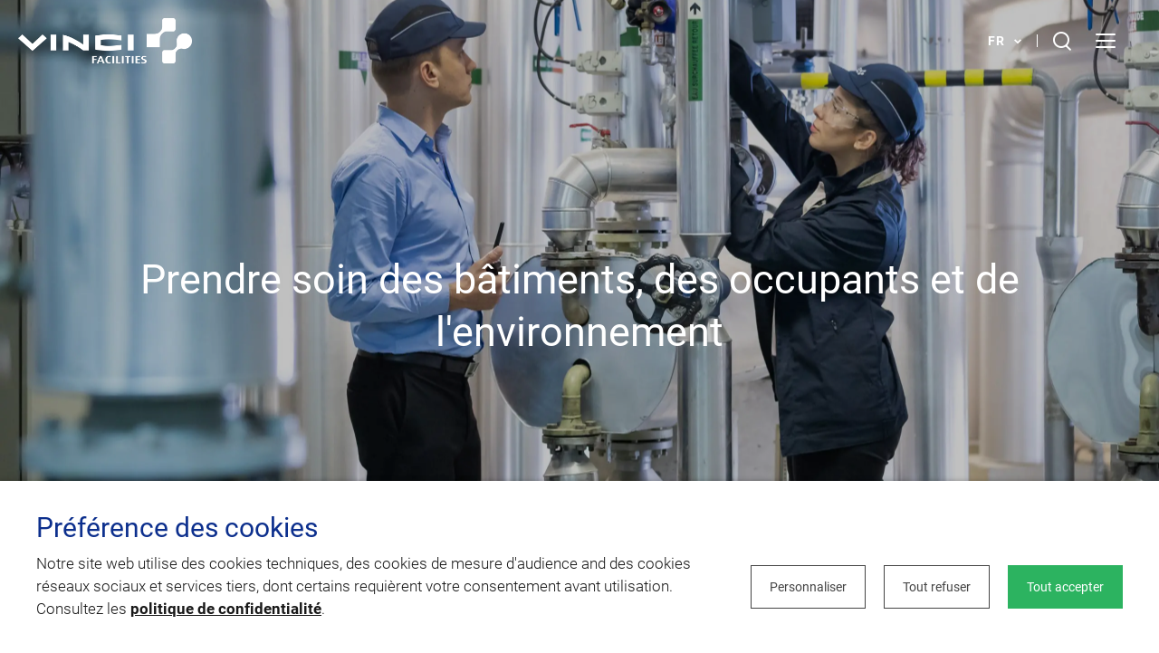

--- FILE ---
content_type: text/html; charset=UTF-8
request_url: https://www.vinci-facilities.be/
body_size: 136235
content:
<!doctype html>
<html lang="fr-FR" data-has-sidebar="false">
    <head><style>img.lazy{min-height:1px}</style><link href="https://www.vinci-facilities.be/app/plugins/w3-total-cache/pub/js/lazyload.min.js" as="script">
    <meta charset="utf-8">
    <meta http-equiv="x-ua-compatible" content="ie=edge">
    <meta name="viewport" content="width=device-width, initial-scale=1, shrink-to-fit=no">

    
    <link rel="apple-touch-icon" sizes="180x180" href="/app/themes/ve-uas-marques/resources/assets/images/favicons/apple-touch-icon.png">
<link rel="icon" type="image/png" sizes="32x32" href="/app/themes/ve-uas-marques/resources/assets/images/favicons/favicon-32x32.png">
<link rel="icon" type="image/png" sizes="16x16" href="/app/themes/ve-uas-marques/resources/assets/images/favicons/favicon-16x16.png">
<link rel="manifest" href="/app/themes/ve-uas-marques/resources/assets/images/favicons/site.webmanifest">
<link rel="mask-icon" href="/app/themes/ve-uas-marques/resources/assets/images/favicons/safari-pinned-tab.svg" color="#5bbad5">
<meta name="msapplication-TileColor" content="#2d89ef">

    <meta name="theme-color" content="#ffffff">

    <meta name='robots' content='index, follow, max-image-preview:large, max-snippet:-1, max-video-preview:-1' />
	<style>img:is([sizes="auto" i], [sizes^="auto," i]) { contain-intrinsic-size: 3000px 1500px }</style>
	<link rel="alternate" href="https://www.vinci-facilities.be/" hreflang="fr" />
<link rel="alternate" href="https://www.vinci-facilities.be/en/accueil/" hreflang="en" />
<link rel="alternate" href="https://www.vinci-facilities.be/nl/startpagina/" hreflang="nl" />

	<!-- This site is optimized with the Yoast SEO Premium plugin v26.1 (Yoast SEO v26.1.1) - https://yoast.com/wordpress/plugins/seo/ -->
	<title>Accueil - VINCI Facilities BE</title>
	<link rel="canonical" href="https://www.vinci-facilities.be/" />
	<meta property="og:locale" content="fr_FR" />
	<meta property="og:locale:alternate" content="en_GB" />
	<meta property="og:locale:alternate" content="nl_BE" />
	<meta property="og:type" content="website" />
	<meta property="og:title" content="Accueil" />
	<meta property="og:url" content="https://www.vinci-facilities.be/" />
	<meta property="og:site_name" content="VINCI Facilities BE" />
	<meta property="article:modified_time" content="2025-06-16T09:23:58+00:00" />
	<meta name="twitter:card" content="summary_large_image" />
	<!-- / Yoast SEO Premium plugin. -->


<style id='global-styles-inline-css' type='text/css'>
:root{--wp--preset--aspect-ratio--square: 1;--wp--preset--aspect-ratio--4-3: 4/3;--wp--preset--aspect-ratio--3-4: 3/4;--wp--preset--aspect-ratio--3-2: 3/2;--wp--preset--aspect-ratio--2-3: 2/3;--wp--preset--aspect-ratio--16-9: 16/9;--wp--preset--aspect-ratio--9-16: 9/16;--wp--preset--color--black: #000000;--wp--preset--color--cyan-bluish-gray: #abb8c3;--wp--preset--color--white: #ffffff;--wp--preset--color--pale-pink: #f78da7;--wp--preset--color--vivid-red: #cf2e2e;--wp--preset--color--luminous-vivid-orange: #ff6900;--wp--preset--color--luminous-vivid-amber: #fcb900;--wp--preset--color--light-green-cyan: #7bdcb5;--wp--preset--color--vivid-green-cyan: #00d084;--wp--preset--color--pale-cyan-blue: #8ed1fc;--wp--preset--color--vivid-cyan-blue: #0693e3;--wp--preset--color--vivid-purple: #9b51e0;--wp--preset--gradient--vivid-cyan-blue-to-vivid-purple: linear-gradient(135deg,rgba(6,147,227,1) 0%,rgb(155,81,224) 100%);--wp--preset--gradient--light-green-cyan-to-vivid-green-cyan: linear-gradient(135deg,rgb(122,220,180) 0%,rgb(0,208,130) 100%);--wp--preset--gradient--luminous-vivid-amber-to-luminous-vivid-orange: linear-gradient(135deg,rgba(252,185,0,1) 0%,rgba(255,105,0,1) 100%);--wp--preset--gradient--luminous-vivid-orange-to-vivid-red: linear-gradient(135deg,rgba(255,105,0,1) 0%,rgb(207,46,46) 100%);--wp--preset--gradient--very-light-gray-to-cyan-bluish-gray: linear-gradient(135deg,rgb(238,238,238) 0%,rgb(169,184,195) 100%);--wp--preset--gradient--cool-to-warm-spectrum: linear-gradient(135deg,rgb(74,234,220) 0%,rgb(151,120,209) 20%,rgb(207,42,186) 40%,rgb(238,44,130) 60%,rgb(251,105,98) 80%,rgb(254,248,76) 100%);--wp--preset--gradient--blush-light-purple: linear-gradient(135deg,rgb(255,206,236) 0%,rgb(152,150,240) 100%);--wp--preset--gradient--blush-bordeaux: linear-gradient(135deg,rgb(254,205,165) 0%,rgb(254,45,45) 50%,rgb(107,0,62) 100%);--wp--preset--gradient--luminous-dusk: linear-gradient(135deg,rgb(255,203,112) 0%,rgb(199,81,192) 50%,rgb(65,88,208) 100%);--wp--preset--gradient--pale-ocean: linear-gradient(135deg,rgb(255,245,203) 0%,rgb(182,227,212) 50%,rgb(51,167,181) 100%);--wp--preset--gradient--electric-grass: linear-gradient(135deg,rgb(202,248,128) 0%,rgb(113,206,126) 100%);--wp--preset--gradient--midnight: linear-gradient(135deg,rgb(2,3,129) 0%,rgb(40,116,252) 100%);--wp--preset--font-size--small: 13px;--wp--preset--font-size--medium: 20px;--wp--preset--font-size--large: 36px;--wp--preset--font-size--x-large: 42px;--wp--preset--spacing--20: 0.44rem;--wp--preset--spacing--30: 0.67rem;--wp--preset--spacing--40: 1rem;--wp--preset--spacing--50: 1.5rem;--wp--preset--spacing--60: 2.25rem;--wp--preset--spacing--70: 3.38rem;--wp--preset--spacing--80: 5.06rem;--wp--preset--shadow--natural: 6px 6px 9px rgba(0, 0, 0, 0.2);--wp--preset--shadow--deep: 12px 12px 50px rgba(0, 0, 0, 0.4);--wp--preset--shadow--sharp: 6px 6px 0px rgba(0, 0, 0, 0.2);--wp--preset--shadow--outlined: 6px 6px 0px -3px rgba(255, 255, 255, 1), 6px 6px rgba(0, 0, 0, 1);--wp--preset--shadow--crisp: 6px 6px 0px rgba(0, 0, 0, 1);}:where(body) { margin: 0; }.wp-site-blocks > .alignleft { float: left; margin-right: 2em; }.wp-site-blocks > .alignright { float: right; margin-left: 2em; }.wp-site-blocks > .aligncenter { justify-content: center; margin-left: auto; margin-right: auto; }:where(.is-layout-flex){gap: 0.5em;}:where(.is-layout-grid){gap: 0.5em;}.is-layout-flow > .alignleft{float: left;margin-inline-start: 0;margin-inline-end: 2em;}.is-layout-flow > .alignright{float: right;margin-inline-start: 2em;margin-inline-end: 0;}.is-layout-flow > .aligncenter{margin-left: auto !important;margin-right: auto !important;}.is-layout-constrained > .alignleft{float: left;margin-inline-start: 0;margin-inline-end: 2em;}.is-layout-constrained > .alignright{float: right;margin-inline-start: 2em;margin-inline-end: 0;}.is-layout-constrained > .aligncenter{margin-left: auto !important;margin-right: auto !important;}.is-layout-constrained > :where(:not(.alignleft):not(.alignright):not(.alignfull)){margin-left: auto !important;margin-right: auto !important;}body .is-layout-flex{display: flex;}.is-layout-flex{flex-wrap: wrap;align-items: center;}.is-layout-flex > :is(*, div){margin: 0;}body .is-layout-grid{display: grid;}.is-layout-grid > :is(*, div){margin: 0;}body{padding-top: 0px;padding-right: 0px;padding-bottom: 0px;padding-left: 0px;}a:where(:not(.wp-element-button)){text-decoration: underline;}:root :where(.wp-element-button, .wp-block-button__link){background-color: #32373c;border-width: 0;color: #fff;font-family: inherit;font-size: inherit;line-height: inherit;padding: calc(0.667em + 2px) calc(1.333em + 2px);text-decoration: none;}.has-black-color{color: var(--wp--preset--color--black) !important;}.has-cyan-bluish-gray-color{color: var(--wp--preset--color--cyan-bluish-gray) !important;}.has-white-color{color: var(--wp--preset--color--white) !important;}.has-pale-pink-color{color: var(--wp--preset--color--pale-pink) !important;}.has-vivid-red-color{color: var(--wp--preset--color--vivid-red) !important;}.has-luminous-vivid-orange-color{color: var(--wp--preset--color--luminous-vivid-orange) !important;}.has-luminous-vivid-amber-color{color: var(--wp--preset--color--luminous-vivid-amber) !important;}.has-light-green-cyan-color{color: var(--wp--preset--color--light-green-cyan) !important;}.has-vivid-green-cyan-color{color: var(--wp--preset--color--vivid-green-cyan) !important;}.has-pale-cyan-blue-color{color: var(--wp--preset--color--pale-cyan-blue) !important;}.has-vivid-cyan-blue-color{color: var(--wp--preset--color--vivid-cyan-blue) !important;}.has-vivid-purple-color{color: var(--wp--preset--color--vivid-purple) !important;}.has-black-background-color{background-color: var(--wp--preset--color--black) !important;}.has-cyan-bluish-gray-background-color{background-color: var(--wp--preset--color--cyan-bluish-gray) !important;}.has-white-background-color{background-color: var(--wp--preset--color--white) !important;}.has-pale-pink-background-color{background-color: var(--wp--preset--color--pale-pink) !important;}.has-vivid-red-background-color{background-color: var(--wp--preset--color--vivid-red) !important;}.has-luminous-vivid-orange-background-color{background-color: var(--wp--preset--color--luminous-vivid-orange) !important;}.has-luminous-vivid-amber-background-color{background-color: var(--wp--preset--color--luminous-vivid-amber) !important;}.has-light-green-cyan-background-color{background-color: var(--wp--preset--color--light-green-cyan) !important;}.has-vivid-green-cyan-background-color{background-color: var(--wp--preset--color--vivid-green-cyan) !important;}.has-pale-cyan-blue-background-color{background-color: var(--wp--preset--color--pale-cyan-blue) !important;}.has-vivid-cyan-blue-background-color{background-color: var(--wp--preset--color--vivid-cyan-blue) !important;}.has-vivid-purple-background-color{background-color: var(--wp--preset--color--vivid-purple) !important;}.has-black-border-color{border-color: var(--wp--preset--color--black) !important;}.has-cyan-bluish-gray-border-color{border-color: var(--wp--preset--color--cyan-bluish-gray) !important;}.has-white-border-color{border-color: var(--wp--preset--color--white) !important;}.has-pale-pink-border-color{border-color: var(--wp--preset--color--pale-pink) !important;}.has-vivid-red-border-color{border-color: var(--wp--preset--color--vivid-red) !important;}.has-luminous-vivid-orange-border-color{border-color: var(--wp--preset--color--luminous-vivid-orange) !important;}.has-luminous-vivid-amber-border-color{border-color: var(--wp--preset--color--luminous-vivid-amber) !important;}.has-light-green-cyan-border-color{border-color: var(--wp--preset--color--light-green-cyan) !important;}.has-vivid-green-cyan-border-color{border-color: var(--wp--preset--color--vivid-green-cyan) !important;}.has-pale-cyan-blue-border-color{border-color: var(--wp--preset--color--pale-cyan-blue) !important;}.has-vivid-cyan-blue-border-color{border-color: var(--wp--preset--color--vivid-cyan-blue) !important;}.has-vivid-purple-border-color{border-color: var(--wp--preset--color--vivid-purple) !important;}.has-vivid-cyan-blue-to-vivid-purple-gradient-background{background: var(--wp--preset--gradient--vivid-cyan-blue-to-vivid-purple) !important;}.has-light-green-cyan-to-vivid-green-cyan-gradient-background{background: var(--wp--preset--gradient--light-green-cyan-to-vivid-green-cyan) !important;}.has-luminous-vivid-amber-to-luminous-vivid-orange-gradient-background{background: var(--wp--preset--gradient--luminous-vivid-amber-to-luminous-vivid-orange) !important;}.has-luminous-vivid-orange-to-vivid-red-gradient-background{background: var(--wp--preset--gradient--luminous-vivid-orange-to-vivid-red) !important;}.has-very-light-gray-to-cyan-bluish-gray-gradient-background{background: var(--wp--preset--gradient--very-light-gray-to-cyan-bluish-gray) !important;}.has-cool-to-warm-spectrum-gradient-background{background: var(--wp--preset--gradient--cool-to-warm-spectrum) !important;}.has-blush-light-purple-gradient-background{background: var(--wp--preset--gradient--blush-light-purple) !important;}.has-blush-bordeaux-gradient-background{background: var(--wp--preset--gradient--blush-bordeaux) !important;}.has-luminous-dusk-gradient-background{background: var(--wp--preset--gradient--luminous-dusk) !important;}.has-pale-ocean-gradient-background{background: var(--wp--preset--gradient--pale-ocean) !important;}.has-electric-grass-gradient-background{background: var(--wp--preset--gradient--electric-grass) !important;}.has-midnight-gradient-background{background: var(--wp--preset--gradient--midnight) !important;}.has-small-font-size{font-size: var(--wp--preset--font-size--small) !important;}.has-medium-font-size{font-size: var(--wp--preset--font-size--medium) !important;}.has-large-font-size{font-size: var(--wp--preset--font-size--large) !important;}.has-x-large-font-size{font-size: var(--wp--preset--font-size--x-large) !important;}
:where(.wp-block-post-template.is-layout-flex){gap: 1.25em;}:where(.wp-block-post-template.is-layout-grid){gap: 1.25em;}
:where(.wp-block-columns.is-layout-flex){gap: 2em;}:where(.wp-block-columns.is-layout-grid){gap: 2em;}
:root :where(.wp-block-pullquote){font-size: 1.5em;line-height: 1.6;}
</style>
<style id="cookie-law-info-css">#cookie-law-info-bar,.wt-cli-cookie-bar{box-sizing:border-box;font-size:10pt;margin:0 auto;padding:10px 10px;position:absolute;text-align:center;width:100%;z-index:99999;box-shadow:rgba(0,0,0,.5) 0 5px 10px;display:none;left:0}#cookie-law-info-again{font-size:10pt;margin:0;padding:5px 10px;text-align:center;z-index:9999;cursor:pointer;box-shadow:#161616 2px 2px 5px 2px}#cookie-law-info-bar span{vertical-align:middle}.cli-plugin-button,.cli-plugin-button:visited{display:inline-block;padding:8px 16px 8px;color:#fff;text-decoration:none;-moz-border-radius:4px;-webkit-border-radius:4px;position:relative;cursor:pointer;text-decoration:none}.cli-accept-button{font-family:Courier;font-variant:small-caps}.cli-plugin-button:hover{background-color:#111;color:#fff;text-decoration:none}.wt-cli-cookie-bar-container[data-banner-version="2.0"] #wt-cli-save-preferences-btn:hover{opacity:.7;background-color:initial;color:currentColor}.small.cli-plugin-button,.small.cli-plugin-button:visited{font-size:11px}.cli-plugin-button,.cli-plugin-button:visited,.medium.cli-plugin-button,.medium.cli-plugin-button:visited{font-size:13px;font-weight:500;line-height:1}.large.cli-plugin-button,.large.cli-plugin-button:visited{font-size:14px;padding:8px 14px 9px}.super.cli-plugin-button,.super.cli-plugin-button:visited{font-size:34px;padding:8px 14px 9px}.pink.cli-plugin-button,.magenta.cli-plugin-button:visited{background-color:#e22092}.pink.cli-plugin-button:hover{background-color:#c81e82}.green.cli-plugin-button,.green.cli-plugin-button:visited{background-color:#91bd09}.green.cli-plugin-button:hover{background-color:#749a02}.red.cli-plugin-button,.red.cli-plugin-button:visited{background-color:#e62727}.red.cli-plugin-button:hover{background-color:#cf2525}.orange.cli-plugin-button,.orange.cli-plugin-button:visited{background-color:#ff5c00}.orange.cli-plugin-button:hover{background-color:#d45500}.blue.cli-plugin-button,.blue.cli-plugin-button:visited{background-color:#2981e4}.blue.cli-plugin-button:hover{background-color:#2575cf}.yellow.cli-plugin-button,.yellow.cli-plugin-button:visited{background-color:#ffb515}.yellow.cli-plugin-button:hover{background-color:#fc9200}.cli-bar-popup{-moz-background-clip:padding;-webkit-background-clip:padding;background-clip:padding-box;-webkit-border-radius:30px;-moz-border-radius:30px;border-radius:30px;padding:20px}.cli-clearboth{clear:both}@media only screen and (max-width:768px){.cli-settings-mobile:hover{box-shadow:none!important}.cli-settings-desktop{display:none}.cli-col-8{max-width:100%!important;width:100%!important;flex:100%!important;-ms-flex:100%!important}.cli-accordion-plusminus{float:right;font-size:22px;line-height:22px}.cli-plugin-button{margin:10px}}@media only screen and (max-width:567px){.cli-switch .cli-slider:after{display:none}.cli-tab-header a.cli-nav-link{font-size:12px}.cli-modal .cli-modal-close{right:-10px;top:-15px}}.wt-cli-iframe-placeholder{background-image:url(https://www.vinci-facilities.be/app/plugins/webtoffee-gdpr-cookie-consent/public/css/../images/cli_placeholder.svg);background-size:80px;max-width:100%;max-height:100%;background-position:center;background-repeat:no-repeat;background-color:#b2b0b059;position:relative;display:flex;align-items:flex-end;justify-content:center}.wt-cli-iframe-placeholder .wt-cli-inner-text{width:100%;text-align:center;padding:1rem 1rem;border-radius:400px}.wt-cli-iframe-placeholder .wt-cli-inner-text a{text-decoration:none}.wt-cli-iframe-placeholder .wt-cli-inner-text a:hover{cursor:pointer}.wt-cli-cookie-bar-container{display:none}.wt-cli-necessary-checkbox{display:none!important}a.wt-cli-ccpa-opt-out{text-decoration:underline!important}.wt-cli-link{font-family:inherit;line-height:24px;font-weight:400;padding:0;margin:0;cursor:pointer;text-decoration:none;background:none;border:none;text-transform:none;min-height:0;text-shadow:none;box-shadow:none;color:#1863DC}.wt-cli-link:hover{background-color:transparent;border-color:transparent;color:#1863DC}.wt-cli-iab-vendor-storage-disclosure-section .wt-cli-iab-vendor-storage-disclosure-title{font-weight:700;margin:0 0 11px}.wt-cli-iab-audit-table{background:#f4f4f4;border-radius:6px;background-color:#fff}.wt-cli-iab-cookie-des-table{font-size:12px;line-height:24px;font-weight:400;padding:15px 10px;border-bottom:1px solid;border-bottom-color:#F4F4F4;margin:0}.wt-cli-iab-cookie-des-table li{list-style-type:none;display:flex;padding:3px 0}.wt-cli-iab-cookie-des-table li:first-child{padding-top:0}.wt-cli-iab-cookie-des-table li div:first-child{width:160px;font-weight:600;word-break:break-word;word-wrap:break-word}.wt-cli-iab-cookie-des-table .wt-cli-iab-purposes-list{padding:0 0 0 12px;margin:0}.wt-cli-iab-cookie-des-table .wt-cli-iab-purposes-list li{display:list-item;list-style-type:disc}.cli-preference-btn-wrapper{display:flex;flex-wrap:wrap;align-items:center;justify-content:center}.cli-preference-btn-wrapper .cli-plugin-button{flex:auto;max-width:100%;text-shadow:none;box-shadow:none;margin:5px 8px 5px 0px!important;text-align:center}.cli-preference-btn-wrapper .cli-plugin-button:last-child{margin:5px 0 5px 0px!important}.wt-cli-iab-preference-wrapper{margin-top:15px}.wt-cli-iab-preference-wrapper>button{padding:10px 0;margin-left:10px}.wt-cli-iab-preference-wrapper>button:first-child{margin-left:0}.wt-cli-cookie-bar-container[data-banner-version="3.0"] .cli-plugin-button,.wt-cli-cookie-bar-container[data-banner-version="3.0"] .cli_settings_button,.wt-cli-cookie-bar-container[data-banner-version="3.0"] .cli-plugin-main-button{border-radius:0;margin:0 8px 0 0;padding:8px 25px 8px 25px;font-size:15px;text-align:center}.wt-cli-cookie-bar-container[data-banner-version="3.0"] .cli-plugin-button:hover{opacity:.7;background-color:initial;color:currentColor}.wt-cli-cookie-bar-container[data-banner-version="3.0"] #wt-cli-cookie-banner-title{color:#212121;font-weight:700;font-size:18px;line-height:24px;margin:0 0 10px 0;text-transform:initial}.wt-cli-cookie-bar-container[data-banner-version="3.0"] #wt-cli-privacy-title{color:#212121;font-weight:700;font-size:18px;line-height:24px;margin:0 0 10px 0}#wt-cli-iab-notice-toggle.wt-cli-link{font-size:inherit}.wt-cli-cookie-bar-container[data-banner-version="3.0"] .cli-style-v2{font-size:inherit;font-weight:inherit}@media only screen and (max-width:768px){.wt-cli-cookie-bar-container[data-banner-version="3.0"] .cli-plugin-button,.wt-cli-cookie-bar-container[data-banner-version="3.0"] .cli-plugin-main-button,.wt-cli-cookie-bar-container[data-banner-version="3.0"] .cli_settings_button,.wt-cli-cookie-bar-container[data-banner-version="3.0"] .cli-preference-btn-wrapper .cli-plugin-button{width:100%;padding:8px;margin-right:0;text-align:center;margin:10px 0 0 0px!important;box-sizing:border-box}.wt-cli-cookie-bar-container[data-banner-version="3.0"] .cli-bar-btn_container{display:flex;flex-direction:column;width:100%;margin-left:0;margin-top:10px;justify-content:left}.wt-cli-cookie-bar-container[data-banner-version="3.0"] #wt-cli-reject-btn{order:3}.wt-cli-cookie-bar-container[data-banner-version="3.0"] #wt-cli-settings-btn,.wt-cli-cookie-bar-container[data-banner-version="3.0"] #wt-cli-save-preferences-btn{order:2}.wt-cli-cookie-bar-container[data-banner-version="3.0"] #wt-cli-accept-all-btn{order:1}}@media (min-width:992px){.wt-cli-cookie-bar-container[data-banner-version="3.0"] .cli-modal .cli-modal-dialog{max-width:720px}}</style>
<style id="cookie-law-info-gdpr-css">.gdpr-container-fluid{width:100%;padding-right:15px;padding-left:15px;margin-right:auto;margin-left:auto;box-sizing:border-box}.gdpr-row{display:-ms-flexbox;display:flex;-ms-flex-wrap:wrap;flex-wrap:wrap;margin-right:-15px;margin-left:-15px}.gdpr-col-4{-ms-flex:0 0 33.333333%;flex:0 0 33.333333%;max-width:33.333333%}.gdpr-col-8{-ms-flex:0 0 66.666667%;flex:0 0 66.666667%;max-width:66.666667%}.gdpr-align-items-stretch{-ms-flex-align:stretch!important;align-items:stretch!important}.gdpr-d-flex{display:-ms-flexbox!important;display:flex!important}.gdpr-px-0{padding-left:0;padding-right:0}.modal-open{overflow:hidden}.modal-open .gdpr-modal{overflow-x:hidden;overflow-y:auto}.gdpr-modal.fade .gdpr-modal-dialog{transition:-webkit-transform .3s ease-out;transition:transform .3s ease-out;transition:transform .3s ease-out,-webkit-transform .3s ease-out;-webkit-transform:translate(0,-25%);transform:translate(0,-25%)}.gdpr-modal.show .gdpr-modal-dialog{-webkit-transform:translate(0,0);transform:translate(0,0)}.gdpr-modal{position:fixed;top:0;right:0;bottom:0;left:0;z-index:1050;display:none;overflow:hidden;outline:none}.gdpr-modal a{text-decoration:none}.gdpr-modal .gdpr-modal-dialog{position:relative;width:auto;margin:.5rem;pointer-events:none;font-family:-apple-system,BlinkMacSystemFont,"Segoe UI",Roboto,"Helvetica Neue",Arial,sans-serif,"Apple Color Emoji","Segoe UI Emoji","Segoe UI Symbol";font-size:1rem;font-weight:400;line-height:1.5;color:#212529;text-align:left;display:-ms-flexbox;display:flex;-ms-flex-align:center;align-items:center;min-height:calc(100% - (.5rem * 2))}@media (min-width:576px){.gdpr-modal .gdpr-modal-dialog{max-width:500px;margin:1.75rem auto;min-height:calc(100% - (1.75rem * 2))}}@media (min-width:992px){.gdpr-modal .gdpr-modal-dialog{max-width:900px}}.gdpr-modal-content{position:relative;display:-ms-flexbox;display:flex;-ms-flex-direction:column;flex-direction:column;width:100%;pointer-events:auto;background-color:#fff;background-clip:padding-box;border:1px solid rgba(0,0,0,.2);border-radius:.3rem;box-sizing:border-box;outline:0}.gdpr-modal .row{margin:0 -15px}.gdpr-modal .modal-body{padding:0;position:relative;-ms-flex:1 1 auto;flex:1 1 auto}.gdpr-modal .close{position:absolute;right:10px;top:10px;z-index:1;padding:0;background-color:transparent;border:0;-webkit-appearance:none;font-size:1.5rem;font-weight:700;line-height:1;color:#000;text-shadow:0 1px 0 #fff}.gdpr-modal .close:focus{outline:0}.gdpr-switch{display:inline-block;position:relative;min-height:1px;padding-left:70px;font-size:14px}.gdpr-switch input[type="checkbox"]{display:none}.gdpr-switch .gdpr-slider{background-color:#e3e1e8;height:24px;width:50px;bottom:0;cursor:pointer;left:0;position:absolute;right:0;top:0;transition:.4s}.gdpr-switch .gdpr-slider:before{background-color:#fff;bottom:2px;content:"";height:20px;left:2px;position:absolute;transition:.4s;width:20px}.gdpr-switch input:checked+.gdpr-slider{background-color:rgb(99,179,95)}.gdpr-switch input:checked+.gdpr-slider:before{transform:translateX(26px)}.gdpr-switch .gdpr-slider{border-radius:34px}.gdpr-switch .gdpr-slider:before{border-radius:50%}.gdpr-tab-content>.gdpr-tab-pane{display:none}.gdpr-tab-content>.active{display:block}.gdpr-fade{transition:opacity .15s linear}.gdpr-nav-pills{display:-ms-flexbox;display:flex;-ms-flex-wrap:wrap;flex-wrap:wrap;padding-left:0;margin-bottom:0;list-style:none;-ms-flex-direction:column!important;flex-direction:column!important;align-items:stretch!important;-ms-align-items:stretch!important}.nav.gdpr-nav-pills,.gdpr-tab-content{width:100%;padding:30px;box-sizing:border-box}.nav.gdpr-nav-pills{background:#f3f3f3}.nav.gdpr-nav-pills .gdpr-nav-link{border:1px solid #0070ad;margin-bottom:10px;color:#0070ad;font-size:14px;display:block;padding:.5rem 1rem;border-radius:.25rem}.nav.gdpr-nav-pills .gdpr-nav-link.active,.nav.gdpr-nav-pills .show>.gdpr-nav-link{background-color:#0070ad;border:1px solid #0070ad}.nav.gdpr-nav-pills .gdpr-nav-link.active{color:#fff}.gdpr-tab-content .gdpr-button-wrapper{padding-top:30px;margin-top:30px;border-top:1px solid #d6d6d6}.gdpr-tab-content .gdpr-button-wrapper .btn-gdpr{background-color:#0070ad;border-color:#0070ad;color:#fff;display:inline-block;font-weight:400;text-align:center;white-space:nowrap;vertical-align:middle;-webkit-user-select:none;-moz-user-select:none;-ms-user-select:none;user-select:none;border:1px solid transparent;padding:.375rem .75rem;font-size:1rem;line-height:1.5;border-radius:.25rem;transition:color .15s ease-in-out,background-color .15s ease-in-out,border-color .15s ease-in-out,box-shadow .15s ease-in-out;box-sizing:border-box}.gdpr-tab-content p{color:#343438;font-size:14px;margin-top:0}.gdpr-tab-content h4{font-size:20px;margin-bottom:.5rem;margin-top:0;font-family:inherit;font-weight:500;line-height:1.2;color:inherit}.cli-container-fluid{padding-right:15px;padding-left:15px;margin-right:auto;margin-left:auto}.cli-row{display:-ms-flexbox;display:flex;-ms-flex-wrap:wrap;flex-wrap:wrap;margin-right:-15px;margin-left:-15px}.cli-col-4{-ms-flex:0 0 33.333333%;flex:0 0 33.333333%;max-width:33.333333%}.cli-col-8{-ms-flex:0 0 66.666667%;flex:0 0 66.666667%;max-width:66.666667%;flex-direction:column}.cli-align-items-stretch{-ms-flex-align:stretch!important;align-items:stretch!important}.cli-d-flex{display:-ms-flexbox!important;display:flex!important}.cli-px-0{padding-left:0;padding-right:0}.cli-btn{cursor:pointer;font-size:14px;display:inline-block;font-weight:400;text-align:center;white-space:nowrap;vertical-align:middle;-webkit-user-select:none;-moz-user-select:none;-ms-user-select:none;user-select:none;border:1px solid transparent;padding:.5rem 1.25rem;line-height:1;border-radius:.25rem;transition:all .15s ease-in-out}.cli-btn:hover{opacity:.8}.cli-btn:focus{outline:0}.cli-read-more-link{cursor:pointer;font-size:15px;font-weight:500;text-decoration:underline}.cli-modal-backdrop.cli-show{opacity:.8}.cli-modal-open{overflow:hidden}.cli-barmodal-open{overflow:hidden}.cli-modal-open .cli-modal{overflow-x:hidden;overflow-y:auto}.cli-modal.cli-fade .cli-modal-dialog{transition:-webkit-transform .3s ease-out;transition:transform .3s ease-out;transition:transform .3s ease-out,-webkit-transform .3s ease-out;-webkit-transform:translate(0,-25%);transform:translate(0,-25%)}.cli-modal.cli-show .cli-modal-dialog{-webkit-transform:translate(0,0);transform:translate(0,0)}.cli-modal-backdrop{position:fixed;top:0;right:0;bottom:0;left:0;z-index:1040;background-color:#000;-webkit-transform:scale(0);transform:scale(0);transition:opacity ease-in-out 0.5s}.cli-modal-backdrop.cli-fade{opacity:0}.cli-modal-backdrop.cli-show{opacity:.5;-webkit-transform:scale(1);transform:scale(1)}.cli-modal{position:fixed;top:0;right:0;bottom:0;left:0;z-index:99999;-webkit-transform:scale(0);transform:scale(0);overflow:hidden;outline:0;visibility:hidden}.cli-modal.cli-show{visibility:visible}.cli-modal a{text-decoration:none}.cli-modal .cli-modal-dialog{position:relative;width:auto;margin:.5rem;pointer-events:none;font-family:inherit;font-size:1rem;font-weight:400;line-height:1.5;color:#212529;text-align:left;display:-ms-flexbox;display:flex;-ms-flex-align:center;align-items:center;min-height:calc(100% - (.5rem * 2))}@media (min-width:576px){.cli-modal .cli-modal-dialog{max-width:500px;margin:1.75rem auto;min-height:calc(100% - (1.75rem * 2))}}.cli-modal-content{position:relative;display:-ms-flexbox;display:flex;-ms-flex-direction:column;flex-direction:column;width:100%;pointer-events:auto;background-clip:padding-box;border-radius:.2rem;box-sizing:border-box;outline:0}.cli-modal .row{margin:0 -15px}.cli-modal-footer{position:relative}.cli-modal .modal-body{padding:0;position:relative;-ms-flex:1 1 auto;flex:1 1 auto}.cli-modal .cli-modal-close:focus{outline:0}.cli-switch{display:inline-block;position:relative;min-height:1px;padding-left:38px;font-size:14px;width:auto}.cli-switch input[type="checkbox"]{display:block;margin:0;width:0;position:absolute!important;left:0!important;opacity:0!important}.cli-switch .cli-slider{background-color:#e3e1e8;height:20px;width:38px;bottom:0;cursor:pointer;left:0;position:absolute;right:0;top:0;transition:.4s}.cli-switch .cli-slider:before{bottom:2px;content:"";height:15px;left:3px;position:absolute;transition:.4s;width:15px}.cli-switch input:checked+.cli-slider{background-color:#28a745}.cli-switch input:checked+.cli-slider:before{transform:translateX(18px)}.cli-switch .cli-slider{border-radius:34px;font-size:0}.cli-switch .cli-slider:before{border-radius:50%}.cli-nav-pills{display:-ms-flexbox;display:flex;-ms-flex-wrap:wrap;flex-wrap:wrap;padding-left:0;margin-bottom:0;list-style:none;-ms-flex-direction:column;flex-direction:column}.cli-nav-pills,.cli-tab-content,.cli-sub-tab-content{width:100%;padding:5px 30px 5px 5px;box-sizing:border-box}@media (max-width:767px){.cli-nav-pills,.cli-tab-content,.cli-sub-tab-content{padding:30px 10px}}.cli-nav-pills{background:#fff}.cli-nav-pills .cli-nav-link{border:1px solid #ccc;margin-bottom:10px;color:#2a2a2a;font-size:14px;display:block;padding:.5rem 1rem;border-radius:.25rem;cursor:pointer}.cli-nav-pills .cli-nav-link.cli-active,.cli-nav-pills .cli-show>.cli-nav-link{background-color:#f6f6f9;border:1px solid #ccc}.cli-nav-pills .cli-nav-link.cli-active{color:#2a2a2a}.cli-tab-content .cli-button-wrapper,.cli-sub-tab-content .cli-button-wrapper{padding-top:30px;margin-top:30px;border-top:1px solid #d6d6d6}.cli-tab-content p,.cli-sub-tab-content p{color:#343438;font-size:14px;margin-top:0}.cli-tab-content h4,.cli-sub-tab-content h4{font-size:20px;margin-bottom:1.5rem;margin-top:0;font-family:inherit;font-weight:500;line-height:1.2;color:inherit}#cookie-law-info-bar .cli-nav-pills,#cookie-law-info-bar .cli-tab-content,#cookie-law-info-bar .cli-nav-pills .cli-show>.cli-nav-link,#cookie-law-info-bar a.cli-nav-link.cli-active,#cookie-law-info-bar .cli-sub-tab-content{background:transparent}#cookie-law-info-bar .cli-nav-pills .cli-nav-link.cli-active,#cookie-law-info-bar .cli-nav-link,#cookie-law-info-bar .cli-tab-container p,#cookie-law-info-bar span.cli-necessary-caption,#cookie-law-info-bar .cli-switch .cli-slider:after{color:inherit}#cookie-law-info-bar .cli-tab-header a:before,#cookie-law-info-bar .cli-sub-tab-header a:before{border-right:1px solid currentColor;border-bottom:1px solid currentColor}#cookie-law-info-bar .cli-row{margin-top:20px}#cookie-law-info-bar .cli-col-4{-webkit-box-flex:0;-ms-flex:0 0 auto;flex:0 0 auto;width:auto;max-width:none}#cookie-law-info-bar .cli-col-8{flex-basis:0%;-webkit-box-flex:1;-ms-flex-positive:1;flex-grow:1;max-width:100%}.cli-wrapper{max-width:100%;float:none;margin:0 auto}#cookie-law-info-bar .cli-tab-content h4,#cookie-law-info-bar .cli-dub-tab-content h4{margin-bottom:.5rem}#cookie-law-info-bar .cli-nav-pills .cli-nav-link{padding:.2rem .5rem}#cookie-law-info-bar .cli-tab-container{display:none;text-align:left}.cli-tab-footer .cli-btn{padding:10px 15px;width:auto;text-decoration:none}.cli-tab-footer{width:100%;text-align:right;padding:20px 0}.cli-col-12{width:100%}.cli-tab-header,.cli-sub-tab-header{display:flex;justify-content:space-between}.cli-tab-header a:before,.cli-sub-tab-header a:before{width:10px;height:2px;left:0;top:calc(50% - 1px)}.cli-tab-header a:after,.cli-sub-tab-header a:after{width:2px;height:10px;left:4px;top:calc(50% - 5px);-webkit-transform:none;transform:none}.cli-tab-header a:before,.cli-sub-tab-header a:before{width:7px;height:7px;border-right:1px solid #4a6e78;border-bottom:1px solid #4a6e78;content:" ";transform:rotate(-45deg);-webkit-transition:all 0.2s ease-in-out;-moz-transition:all 0.2s ease-in-out;transition:all 0.2s ease-in-out;margin-right:10px}.cli-tab-header a.cli-nav-link,.cli-sub-tab-header a.cli-nav-link{position:relative;display:flex;align-items:center;font-size:14px;color:#000;text-decoration:none}.cli-tab-header.cli-tab-active .cli-nav-link:before,.cli-sub-tab-header.cli-tab-active .cli-nav-link:before{transform:rotate(45deg);-webkit-transition:all 0.2s ease-in-out;-moz-transition:all 0.2s ease-in-out;transition:all 0.2s ease-in-out}.cli-tab-header,.cli-sub-tab-header{border-radius:5px;padding:12px 15px;cursor:pointer;transition:background-color 0.2s ease-out 0.3s,color 0.2s ease-out 0s;background-color:#f2f2f2}.cli-modal .cli-modal-close{position:absolute;right:0;top:0;z-index:1;-webkit-appearance:none;width:40px;height:40px;padding:0;border-radius:50%;padding:10px;background:transparent;border:none}.cli-tab-container h4,.cli-tab-container-iab h4{font-family:inherit;font-size:16px;margin-bottom:15px;margin:10px 0}.cli-tab-container p,.cli-privacy-content-text,.cli-tab-container-iab p,.cli-privacy-content-text-iab{font-size:14px;line-height:1.4;margin-top:0;padding:0;color:#000}.cli-tab-content,.cli-sub-tab-content{display:none}.cli-tab-section .cli-tab-content{padding:10px 20px 5px 20px}.cli-tab-section{margin-top:5px}@media (min-width:992px){.cli-modal .cli-modal-dialog{max-width:700px}}.cli-switch .cli-slider:after{content:attr(data-cli-disable);position:absolute;right:50px;font-size:12px;text-align:right;min-width:120px}.cli-switch input:checked+.cli-slider:after{content:attr(data-cli-enable)}.cli-legitimate-switch .cli-slider:after,.cli-legitimate-switch input:checked+.cli-slider:after{width:100px;font-size:12px}a.cli-privacy-readmore{font-size:12px;margin-top:12px;display:inline-block;cursor:pointer;text-decoration:underline}.cli-privacy-overview{padding-bottom:12px}a.cli-privacy-readmore:before{content:attr(data-readmore-text)}.cli-collapsed a.cli-privacy-readmore:before{content:attr(data-readless-text)}.cli-collapsed .cli-privacy-content{transition:max-height 0.25s ease-in}.cli-privacy-content p{margin-bottom:0}.cli-modal-close svg{fill:#000}span.cli-necessary-caption{color:#000;font-size:12px}.cli-tab-section.cli-privacy-tab{display:none}#cookie-law-info-bar .cli-tab-section.cli-privacy-tab{display:block}#cookie-law-info-bar .cli-privacy-overview{display:none}.cli-tab-container .cli-row{max-height:500px;overflow-y:auto}.cli-modal.cli-blowup.cli-out{z-index:-1}.cli-modal.cli-blowup{z-index:999999;-webkit-transform:scale(1);transform:scale(1)}.cli-modal.cli-blowup .cli-modal-dialog{animation:blowUpModal 0.5s cubic-bezier(.165,.84,.44,1) forwards}.cli-modal.cli-blowup.cli-out .cli-modal-dialog{animation:blowUpModalTwo 0.5s cubic-bezier(.165,.84,.44,1) forwards}@keyframes blowUpContent{0%{-webkit-transform:scale(1);transform:scale(1);opacity:1}99.9%{-webkit-transform:scale(2);transform:scale(2);opacity:0}100%{-webkit-transform:scale(0);transform:scale(0)}}@keyframes blowUpContentTwo{0%{-webkit-transform:scale(2);transform:scale(2);opacity:0}100%{-webkit-transform:scale(1);transform:scale(1);opacity:1}}@keyframes blowUpModal{0%{-webkit-transform:scale(0);transform:scale(0)}100%{-webkit-transform:scale(1);transform:scale(1)}}@keyframes blowUpModalTwo{0%{-webkit-transform:scale(1);transform:scale(1);opacity:1}50%{-webkit-transform:scale(.5);transform:scale(.5);opacity:0}100%{-webkit-transform:scale(0);transform:scale(0);opacity:0}}.cli-bar-container{float:none;margin:0 auto;justify-content:space-between;display:flex;align-items:center;flex-wrap:wrap}.cli-style-v2 a{cursor:pointer}.cli-style-v2 .cli-plugin-main-link{font-weight:inherit}.cli-style-v2{font-size:11pt;font-weight:400}#cookie-law-info-bar[data-cli-type="widget"] .cli-bar-container,#cookie-law-info-bar[data-cli-type="popup"] .cli-bar-container{display:block}.cli-bar-message{width:70%;text-align:left}#cookie-law-info-bar[data-cli-type="widget"] .cli-bar-message,#cookie-law-info-bar[data-cli-type="popup"] .cli-bar-message{width:100%}#cookie-law-info-bar[data-cli-style="cli-style-v2"] .cli_messagebar_head{text-align:left;margin-left:5%;margin-bottom:10px}@media (max-width:985px){.cli-bar-message{width:100%}.cli-bar-container{justify-content:center}}#cookie-law-info-bar[data-cli-style="cli-style-v2"] .wt-cli-ccpa-checkbox{display:block}.wt-cli-form-group input:disabled{opacity:.5}.wt-cli-custom-checkbox input[type="checkbox"]{border:1px solid #b4b9be;background:#fff;color:#555;clear:none;cursor:pointer;display:inline-block!important;line-height:0;height:16px;margin:-4px 4px 0 0;padding:0!important;text-align:center;vertical-align:middle;width:16px;min-width:16px;-webkit-appearance:none;box-shadow:inset 0 1px 2px rgba(0,0,0,.1);transition:.05s border-color ease-in-out}.wt-cli-custom-checkbox input[type=checkbox]:checked:before{content:'';display:block;border:solid #61a229;width:5px;height:10px;border-width:0 2px 2px 0;transform:rotate(45deg);margin:1px 0 0 5px;box-sizing:border-box}.wt-cli-form-group{margin-right:15px}.cli-style-v3 .cli-bar-actions{display:flex;align-items:center;justify-content:space-between;flex-wrap:wrap}.cli-style-v3 .cli-bar-btn_container,.cli-style-v3 .wt-cli-category-widget{margin-top:10px}.cli-style-v3{text-align:left}#cookie-law-info-bar a,.wt-cli-category-widget .wt-cli-form-group label{cursor:pointer}.wt-cli-category-widget .wt-cli-form-group label{font-size:inherit}#cookie-law-info-bar[data-template-id="cli-style-v3"]{padding:10px 90px}#cookie-law-info-bar[data-template-id="cli-style-v3"][data-cli-type="widget"]{padding:10px 20px}#cookie-law-info-bar[data-template-id="cli-style-v3"][data-cli-type="popup"]{padding:10px 20px}#cookie-law-info-bar[data-template-id="cli-style-v3"] .wt-cli-category-widget{display:flex;flex-wrap:wrap}#cookie-law-info-bar[data-template-id="cli-style-v3"]{text-align:left;font-size:11pt;border:1px solid #ffffffe6}#cookie-law-info-bar[data-template-id="cli-style-v3"] h5{margin:10px 0}.wt-cli-category-widget-active .cli-switch,.wt-cli-category-widget-active .wt-cli-necessary-checkbox,.wt-cli-category-widget-active .cli-necessary-caption{display:none!important}@media (max-width:985px){#cookie-law-info-bar[data-template-id="cli-style-v3"]{padding:10px 20px}}.wt-cli-sr-only{display:none}.wt-cli-cookie-bar-container.wt-cli-hide-bar{display:none!important}.wt-cli-privacy-accept-btn{margin-left:10px}.cli_settings_button:focus,#cookie-law-info-again:focus,#wt-cli-cookie-banner-title:focus,.cli-plugin-main-link,.cli_action_button,.cli-privacy-readmore,.cli-tab-header a,.cli-switch .cli-slider,.cli-tab-content .cli-tab-pane:focus{outline:0}.cli-plugin-button:focus{outline:0;opacity:.7}.wt-cli-ckyes-brand-logo{display:flex;align-items:center;font-size:9px;color:#111;font-weight:400}.wt-cli-ckyes-brand-logo img{width:65px;margin-left:2px}.wt-cli-privacy-overview-actions{padding-bottom:0}.wt-cli-cookie-description{font-size:14px;line-height:1.4;margin-top:0;padding:0;color:#000}</style>
<style id='cookie-law-info-gdpr-inline-css' type='text/css'>
.cli-modal-content, .cli-tab-content { background-color: #ffffff; }.cli-privacy-content-text, .cli-modal .cli-modal-dialog, .cli-tab-container p, a.cli-privacy-readmore { color: #000000; }.cli-tab-header { background-color: #f2f2f2; }.cli-tab-header, .cli-tab-header a.cli-nav-link,span.cli-necessary-caption,.cli-switch .cli-slider:after { color: #000000; }.cli-switch .cli-slider:before { background-color: #ffffff; }.cli-switch input:checked + .cli-slider:before { background-color: #ffffff; }.cli-switch .cli-slider { background-color: #e3e1e8; }.cli-switch input:checked + .cli-slider { background-color: #28a745; }.cli-modal-close svg { fill: #000000; }.cli-tab-footer .wt-cli-privacy-accept-all-btn { background-color: #00acad; color: #ffffff}.cli-tab-footer .wt-cli-privacy-accept-btn { background-color: #00acad; color: #ffffff}.cli-tab-header a:before{ border-right: 1px solid #000000; border-bottom: 1px solid #000000; }
</style>
<style id="sage-parent/main.css-css">[data-aos][data-aos][data-aos-duration="50"],body[data-aos-duration="50"] [data-aos]{transition-duration:50ms}[data-aos][data-aos][data-aos-delay="50"],body[data-aos-delay="50"] [data-aos]{transition-delay:0s}[data-aos][data-aos][data-aos-delay="50"].aos-animate,body[data-aos-delay="50"] [data-aos].aos-animate{transition-delay:50ms}[data-aos][data-aos][data-aos-duration="100"],body[data-aos-duration="100"] [data-aos]{transition-duration:.1s}[data-aos][data-aos][data-aos-delay="100"],body[data-aos-delay="100"] [data-aos]{transition-delay:0s}[data-aos][data-aos][data-aos-delay="100"].aos-animate,body[data-aos-delay="100"] [data-aos].aos-animate{transition-delay:.1s}[data-aos][data-aos][data-aos-duration="150"],body[data-aos-duration="150"] [data-aos]{transition-duration:.15s}[data-aos][data-aos][data-aos-delay="150"],body[data-aos-delay="150"] [data-aos]{transition-delay:0s}[data-aos][data-aos][data-aos-delay="150"].aos-animate,body[data-aos-delay="150"] [data-aos].aos-animate{transition-delay:.15s}[data-aos][data-aos][data-aos-duration="200"],body[data-aos-duration="200"] [data-aos]{transition-duration:.2s}[data-aos][data-aos][data-aos-delay="200"],body[data-aos-delay="200"] [data-aos]{transition-delay:0s}[data-aos][data-aos][data-aos-delay="200"].aos-animate,body[data-aos-delay="200"] [data-aos].aos-animate{transition-delay:.2s}[data-aos][data-aos][data-aos-duration="250"],body[data-aos-duration="250"] [data-aos]{transition-duration:.25s}[data-aos][data-aos][data-aos-delay="250"],body[data-aos-delay="250"] [data-aos]{transition-delay:0s}[data-aos][data-aos][data-aos-delay="250"].aos-animate,body[data-aos-delay="250"] [data-aos].aos-animate{transition-delay:.25s}[data-aos][data-aos][data-aos-duration="300"],body[data-aos-duration="300"] [data-aos]{transition-duration:.3s}[data-aos][data-aos][data-aos-delay="300"],body[data-aos-delay="300"] [data-aos]{transition-delay:0s}[data-aos][data-aos][data-aos-delay="300"].aos-animate,body[data-aos-delay="300"] [data-aos].aos-animate{transition-delay:.3s}[data-aos][data-aos][data-aos-duration="350"],body[data-aos-duration="350"] [data-aos]{transition-duration:.35s}[data-aos][data-aos][data-aos-delay="350"],body[data-aos-delay="350"] [data-aos]{transition-delay:0s}[data-aos][data-aos][data-aos-delay="350"].aos-animate,body[data-aos-delay="350"] [data-aos].aos-animate{transition-delay:.35s}[data-aos][data-aos][data-aos-duration="400"],body[data-aos-duration="400"] [data-aos]{transition-duration:.4s}[data-aos][data-aos][data-aos-delay="400"],body[data-aos-delay="400"] [data-aos]{transition-delay:0s}[data-aos][data-aos][data-aos-delay="400"].aos-animate,body[data-aos-delay="400"] [data-aos].aos-animate{transition-delay:.4s}[data-aos][data-aos][data-aos-duration="450"],body[data-aos-duration="450"] [data-aos]{transition-duration:.45s}[data-aos][data-aos][data-aos-delay="450"],body[data-aos-delay="450"] [data-aos]{transition-delay:0s}[data-aos][data-aos][data-aos-delay="450"].aos-animate,body[data-aos-delay="450"] [data-aos].aos-animate{transition-delay:.45s}[data-aos][data-aos][data-aos-duration="500"],body[data-aos-duration="500"] [data-aos]{transition-duration:.5s}[data-aos][data-aos][data-aos-delay="500"],body[data-aos-delay="500"] [data-aos]{transition-delay:0s}[data-aos][data-aos][data-aos-delay="500"].aos-animate,body[data-aos-delay="500"] [data-aos].aos-animate{transition-delay:.5s}[data-aos][data-aos][data-aos-duration="550"],body[data-aos-duration="550"] [data-aos]{transition-duration:.55s}[data-aos][data-aos][data-aos-delay="550"],body[data-aos-delay="550"] [data-aos]{transition-delay:0s}[data-aos][data-aos][data-aos-delay="550"].aos-animate,body[data-aos-delay="550"] [data-aos].aos-animate{transition-delay:.55s}[data-aos][data-aos][data-aos-duration="600"],body[data-aos-duration="600"] [data-aos]{transition-duration:.6s}[data-aos][data-aos][data-aos-delay="600"],body[data-aos-delay="600"] [data-aos]{transition-delay:0s}[data-aos][data-aos][data-aos-delay="600"].aos-animate,body[data-aos-delay="600"] [data-aos].aos-animate{transition-delay:.6s}[data-aos][data-aos][data-aos-duration="650"],body[data-aos-duration="650"] [data-aos]{transition-duration:.65s}[data-aos][data-aos][data-aos-delay="650"],body[data-aos-delay="650"] [data-aos]{transition-delay:0s}[data-aos][data-aos][data-aos-delay="650"].aos-animate,body[data-aos-delay="650"] [data-aos].aos-animate{transition-delay:.65s}[data-aos][data-aos][data-aos-duration="700"],body[data-aos-duration="700"] [data-aos]{transition-duration:.7s}[data-aos][data-aos][data-aos-delay="700"],body[data-aos-delay="700"] [data-aos]{transition-delay:0s}[data-aos][data-aos][data-aos-delay="700"].aos-animate,body[data-aos-delay="700"] [data-aos].aos-animate{transition-delay:.7s}[data-aos][data-aos][data-aos-duration="750"],body[data-aos-duration="750"] [data-aos]{transition-duration:.75s}[data-aos][data-aos][data-aos-delay="750"],body[data-aos-delay="750"] [data-aos]{transition-delay:0s}[data-aos][data-aos][data-aos-delay="750"].aos-animate,body[data-aos-delay="750"] [data-aos].aos-animate{transition-delay:.75s}[data-aos][data-aos][data-aos-duration="800"],body[data-aos-duration="800"] [data-aos]{transition-duration:.8s}[data-aos][data-aos][data-aos-delay="800"],body[data-aos-delay="800"] [data-aos]{transition-delay:0s}[data-aos][data-aos][data-aos-delay="800"].aos-animate,body[data-aos-delay="800"] [data-aos].aos-animate{transition-delay:.8s}[data-aos][data-aos][data-aos-duration="850"],body[data-aos-duration="850"] [data-aos]{transition-duration:.85s}[data-aos][data-aos][data-aos-delay="850"],body[data-aos-delay="850"] [data-aos]{transition-delay:0s}[data-aos][data-aos][data-aos-delay="850"].aos-animate,body[data-aos-delay="850"] [data-aos].aos-animate{transition-delay:.85s}[data-aos][data-aos][data-aos-duration="900"],body[data-aos-duration="900"] [data-aos]{transition-duration:.9s}[data-aos][data-aos][data-aos-delay="900"],body[data-aos-delay="900"] [data-aos]{transition-delay:0s}[data-aos][data-aos][data-aos-delay="900"].aos-animate,body[data-aos-delay="900"] [data-aos].aos-animate{transition-delay:.9s}[data-aos][data-aos][data-aos-duration="950"],body[data-aos-duration="950"] [data-aos]{transition-duration:.95s}[data-aos][data-aos][data-aos-delay="950"],body[data-aos-delay="950"] [data-aos]{transition-delay:0s}[data-aos][data-aos][data-aos-delay="950"].aos-animate,body[data-aos-delay="950"] [data-aos].aos-animate{transition-delay:.95s}[data-aos][data-aos][data-aos-duration="1000"],body[data-aos-duration="1000"] [data-aos]{transition-duration:1s}[data-aos][data-aos][data-aos-delay="1000"],body[data-aos-delay="1000"] [data-aos]{transition-delay:0s}[data-aos][data-aos][data-aos-delay="1000"].aos-animate,body[data-aos-delay="1000"] [data-aos].aos-animate{transition-delay:1s}[data-aos][data-aos][data-aos-duration="1050"],body[data-aos-duration="1050"] [data-aos]{transition-duration:1.05s}[data-aos][data-aos][data-aos-delay="1050"],body[data-aos-delay="1050"] [data-aos]{transition-delay:0s}[data-aos][data-aos][data-aos-delay="1050"].aos-animate,body[data-aos-delay="1050"] [data-aos].aos-animate{transition-delay:1.05s}[data-aos][data-aos][data-aos-duration="1100"],body[data-aos-duration="1100"] [data-aos]{transition-duration:1.1s}[data-aos][data-aos][data-aos-delay="1100"],body[data-aos-delay="1100"] [data-aos]{transition-delay:0s}[data-aos][data-aos][data-aos-delay="1100"].aos-animate,body[data-aos-delay="1100"] [data-aos].aos-animate{transition-delay:1.1s}[data-aos][data-aos][data-aos-duration="1150"],body[data-aos-duration="1150"] [data-aos]{transition-duration:1.15s}[data-aos][data-aos][data-aos-delay="1150"],body[data-aos-delay="1150"] [data-aos]{transition-delay:0s}[data-aos][data-aos][data-aos-delay="1150"].aos-animate,body[data-aos-delay="1150"] [data-aos].aos-animate{transition-delay:1.15s}[data-aos][data-aos][data-aos-duration="1200"],body[data-aos-duration="1200"] [data-aos]{transition-duration:1.2s}[data-aos][data-aos][data-aos-delay="1200"],body[data-aos-delay="1200"] [data-aos]{transition-delay:0s}[data-aos][data-aos][data-aos-delay="1200"].aos-animate,body[data-aos-delay="1200"] [data-aos].aos-animate{transition-delay:1.2s}[data-aos][data-aos][data-aos-duration="1250"],body[data-aos-duration="1250"] [data-aos]{transition-duration:1.25s}[data-aos][data-aos][data-aos-delay="1250"],body[data-aos-delay="1250"] [data-aos]{transition-delay:0s}[data-aos][data-aos][data-aos-delay="1250"].aos-animate,body[data-aos-delay="1250"] [data-aos].aos-animate{transition-delay:1.25s}[data-aos][data-aos][data-aos-duration="1300"],body[data-aos-duration="1300"] [data-aos]{transition-duration:1.3s}[data-aos][data-aos][data-aos-delay="1300"],body[data-aos-delay="1300"] [data-aos]{transition-delay:0s}[data-aos][data-aos][data-aos-delay="1300"].aos-animate,body[data-aos-delay="1300"] [data-aos].aos-animate{transition-delay:1.3s}[data-aos][data-aos][data-aos-duration="1350"],body[data-aos-duration="1350"] [data-aos]{transition-duration:1.35s}[data-aos][data-aos][data-aos-delay="1350"],body[data-aos-delay="1350"] [data-aos]{transition-delay:0s}[data-aos][data-aos][data-aos-delay="1350"].aos-animate,body[data-aos-delay="1350"] [data-aos].aos-animate{transition-delay:1.35s}[data-aos][data-aos][data-aos-duration="1400"],body[data-aos-duration="1400"] [data-aos]{transition-duration:1.4s}[data-aos][data-aos][data-aos-delay="1400"],body[data-aos-delay="1400"] [data-aos]{transition-delay:0s}[data-aos][data-aos][data-aos-delay="1400"].aos-animate,body[data-aos-delay="1400"] [data-aos].aos-animate{transition-delay:1.4s}[data-aos][data-aos][data-aos-duration="1450"],body[data-aos-duration="1450"] [data-aos]{transition-duration:1.45s}[data-aos][data-aos][data-aos-delay="1450"],body[data-aos-delay="1450"] [data-aos]{transition-delay:0s}[data-aos][data-aos][data-aos-delay="1450"].aos-animate,body[data-aos-delay="1450"] [data-aos].aos-animate{transition-delay:1.45s}[data-aos][data-aos][data-aos-duration="1500"],body[data-aos-duration="1500"] [data-aos]{transition-duration:1.5s}[data-aos][data-aos][data-aos-delay="1500"],body[data-aos-delay="1500"] [data-aos]{transition-delay:0s}[data-aos][data-aos][data-aos-delay="1500"].aos-animate,body[data-aos-delay="1500"] [data-aos].aos-animate{transition-delay:1.5s}[data-aos][data-aos][data-aos-duration="1550"],body[data-aos-duration="1550"] [data-aos]{transition-duration:1.55s}[data-aos][data-aos][data-aos-delay="1550"],body[data-aos-delay="1550"] [data-aos]{transition-delay:0s}[data-aos][data-aos][data-aos-delay="1550"].aos-animate,body[data-aos-delay="1550"] [data-aos].aos-animate{transition-delay:1.55s}[data-aos][data-aos][data-aos-duration="1600"],body[data-aos-duration="1600"] [data-aos]{transition-duration:1.6s}[data-aos][data-aos][data-aos-delay="1600"],body[data-aos-delay="1600"] [data-aos]{transition-delay:0s}[data-aos][data-aos][data-aos-delay="1600"].aos-animate,body[data-aos-delay="1600"] [data-aos].aos-animate{transition-delay:1.6s}[data-aos][data-aos][data-aos-duration="1650"],body[data-aos-duration="1650"] [data-aos]{transition-duration:1.65s}[data-aos][data-aos][data-aos-delay="1650"],body[data-aos-delay="1650"] [data-aos]{transition-delay:0s}[data-aos][data-aos][data-aos-delay="1650"].aos-animate,body[data-aos-delay="1650"] [data-aos].aos-animate{transition-delay:1.65s}[data-aos][data-aos][data-aos-duration="1700"],body[data-aos-duration="1700"] [data-aos]{transition-duration:1.7s}[data-aos][data-aos][data-aos-delay="1700"],body[data-aos-delay="1700"] [data-aos]{transition-delay:0s}[data-aos][data-aos][data-aos-delay="1700"].aos-animate,body[data-aos-delay="1700"] [data-aos].aos-animate{transition-delay:1.7s}[data-aos][data-aos][data-aos-duration="1750"],body[data-aos-duration="1750"] [data-aos]{transition-duration:1.75s}[data-aos][data-aos][data-aos-delay="1750"],body[data-aos-delay="1750"] [data-aos]{transition-delay:0s}[data-aos][data-aos][data-aos-delay="1750"].aos-animate,body[data-aos-delay="1750"] [data-aos].aos-animate{transition-delay:1.75s}[data-aos][data-aos][data-aos-duration="1800"],body[data-aos-duration="1800"] [data-aos]{transition-duration:1.8s}[data-aos][data-aos][data-aos-delay="1800"],body[data-aos-delay="1800"] [data-aos]{transition-delay:0s}[data-aos][data-aos][data-aos-delay="1800"].aos-animate,body[data-aos-delay="1800"] [data-aos].aos-animate{transition-delay:1.8s}[data-aos][data-aos][data-aos-duration="1850"],body[data-aos-duration="1850"] [data-aos]{transition-duration:1.85s}[data-aos][data-aos][data-aos-delay="1850"],body[data-aos-delay="1850"] [data-aos]{transition-delay:0s}[data-aos][data-aos][data-aos-delay="1850"].aos-animate,body[data-aos-delay="1850"] [data-aos].aos-animate{transition-delay:1.85s}[data-aos][data-aos][data-aos-duration="1900"],body[data-aos-duration="1900"] [data-aos]{transition-duration:1.9s}[data-aos][data-aos][data-aos-delay="1900"],body[data-aos-delay="1900"] [data-aos]{transition-delay:0s}[data-aos][data-aos][data-aos-delay="1900"].aos-animate,body[data-aos-delay="1900"] [data-aos].aos-animate{transition-delay:1.9s}[data-aos][data-aos][data-aos-duration="1950"],body[data-aos-duration="1950"] [data-aos]{transition-duration:1.95s}[data-aos][data-aos][data-aos-delay="1950"],body[data-aos-delay="1950"] [data-aos]{transition-delay:0s}[data-aos][data-aos][data-aos-delay="1950"].aos-animate,body[data-aos-delay="1950"] [data-aos].aos-animate{transition-delay:1.95s}[data-aos][data-aos][data-aos-duration="2000"],body[data-aos-duration="2000"] [data-aos]{transition-duration:2s}[data-aos][data-aos][data-aos-delay="2000"],body[data-aos-delay="2000"] [data-aos]{transition-delay:0s}[data-aos][data-aos][data-aos-delay="2000"].aos-animate,body[data-aos-delay="2000"] [data-aos].aos-animate{transition-delay:2s}[data-aos][data-aos][data-aos-duration="2050"],body[data-aos-duration="2050"] [data-aos]{transition-duration:2.05s}[data-aos][data-aos][data-aos-delay="2050"],body[data-aos-delay="2050"] [data-aos]{transition-delay:0s}[data-aos][data-aos][data-aos-delay="2050"].aos-animate,body[data-aos-delay="2050"] [data-aos].aos-animate{transition-delay:2.05s}[data-aos][data-aos][data-aos-duration="2100"],body[data-aos-duration="2100"] [data-aos]{transition-duration:2.1s}[data-aos][data-aos][data-aos-delay="2100"],body[data-aos-delay="2100"] [data-aos]{transition-delay:0s}[data-aos][data-aos][data-aos-delay="2100"].aos-animate,body[data-aos-delay="2100"] [data-aos].aos-animate{transition-delay:2.1s}[data-aos][data-aos][data-aos-duration="2150"],body[data-aos-duration="2150"] [data-aos]{transition-duration:2.15s}[data-aos][data-aos][data-aos-delay="2150"],body[data-aos-delay="2150"] [data-aos]{transition-delay:0s}[data-aos][data-aos][data-aos-delay="2150"].aos-animate,body[data-aos-delay="2150"] [data-aos].aos-animate{transition-delay:2.15s}[data-aos][data-aos][data-aos-duration="2200"],body[data-aos-duration="2200"] [data-aos]{transition-duration:2.2s}[data-aos][data-aos][data-aos-delay="2200"],body[data-aos-delay="2200"] [data-aos]{transition-delay:0s}[data-aos][data-aos][data-aos-delay="2200"].aos-animate,body[data-aos-delay="2200"] [data-aos].aos-animate{transition-delay:2.2s}[data-aos][data-aos][data-aos-duration="2250"],body[data-aos-duration="2250"] [data-aos]{transition-duration:2.25s}[data-aos][data-aos][data-aos-delay="2250"],body[data-aos-delay="2250"] [data-aos]{transition-delay:0s}[data-aos][data-aos][data-aos-delay="2250"].aos-animate,body[data-aos-delay="2250"] [data-aos].aos-animate{transition-delay:2.25s}[data-aos][data-aos][data-aos-duration="2300"],body[data-aos-duration="2300"] [data-aos]{transition-duration:2.3s}[data-aos][data-aos][data-aos-delay="2300"],body[data-aos-delay="2300"] [data-aos]{transition-delay:0s}[data-aos][data-aos][data-aos-delay="2300"].aos-animate,body[data-aos-delay="2300"] [data-aos].aos-animate{transition-delay:2.3s}[data-aos][data-aos][data-aos-duration="2350"],body[data-aos-duration="2350"] [data-aos]{transition-duration:2.35s}[data-aos][data-aos][data-aos-delay="2350"],body[data-aos-delay="2350"] [data-aos]{transition-delay:0s}[data-aos][data-aos][data-aos-delay="2350"].aos-animate,body[data-aos-delay="2350"] [data-aos].aos-animate{transition-delay:2.35s}[data-aos][data-aos][data-aos-duration="2400"],body[data-aos-duration="2400"] [data-aos]{transition-duration:2.4s}[data-aos][data-aos][data-aos-delay="2400"],body[data-aos-delay="2400"] [data-aos]{transition-delay:0s}[data-aos][data-aos][data-aos-delay="2400"].aos-animate,body[data-aos-delay="2400"] [data-aos].aos-animate{transition-delay:2.4s}[data-aos][data-aos][data-aos-duration="2450"],body[data-aos-duration="2450"] [data-aos]{transition-duration:2.45s}[data-aos][data-aos][data-aos-delay="2450"],body[data-aos-delay="2450"] [data-aos]{transition-delay:0s}[data-aos][data-aos][data-aos-delay="2450"].aos-animate,body[data-aos-delay="2450"] [data-aos].aos-animate{transition-delay:2.45s}[data-aos][data-aos][data-aos-duration="2500"],body[data-aos-duration="2500"] [data-aos]{transition-duration:2.5s}[data-aos][data-aos][data-aos-delay="2500"],body[data-aos-delay="2500"] [data-aos]{transition-delay:0s}[data-aos][data-aos][data-aos-delay="2500"].aos-animate,body[data-aos-delay="2500"] [data-aos].aos-animate{transition-delay:2.5s}[data-aos][data-aos][data-aos-duration="2550"],body[data-aos-duration="2550"] [data-aos]{transition-duration:2.55s}[data-aos][data-aos][data-aos-delay="2550"],body[data-aos-delay="2550"] [data-aos]{transition-delay:0s}[data-aos][data-aos][data-aos-delay="2550"].aos-animate,body[data-aos-delay="2550"] [data-aos].aos-animate{transition-delay:2.55s}[data-aos][data-aos][data-aos-duration="2600"],body[data-aos-duration="2600"] [data-aos]{transition-duration:2.6s}[data-aos][data-aos][data-aos-delay="2600"],body[data-aos-delay="2600"] [data-aos]{transition-delay:0s}[data-aos][data-aos][data-aos-delay="2600"].aos-animate,body[data-aos-delay="2600"] [data-aos].aos-animate{transition-delay:2.6s}[data-aos][data-aos][data-aos-duration="2650"],body[data-aos-duration="2650"] [data-aos]{transition-duration:2.65s}[data-aos][data-aos][data-aos-delay="2650"],body[data-aos-delay="2650"] [data-aos]{transition-delay:0s}[data-aos][data-aos][data-aos-delay="2650"].aos-animate,body[data-aos-delay="2650"] [data-aos].aos-animate{transition-delay:2.65s}[data-aos][data-aos][data-aos-duration="2700"],body[data-aos-duration="2700"] [data-aos]{transition-duration:2.7s}[data-aos][data-aos][data-aos-delay="2700"],body[data-aos-delay="2700"] [data-aos]{transition-delay:0s}[data-aos][data-aos][data-aos-delay="2700"].aos-animate,body[data-aos-delay="2700"] [data-aos].aos-animate{transition-delay:2.7s}[data-aos][data-aos][data-aos-duration="2750"],body[data-aos-duration="2750"] [data-aos]{transition-duration:2.75s}[data-aos][data-aos][data-aos-delay="2750"],body[data-aos-delay="2750"] [data-aos]{transition-delay:0s}[data-aos][data-aos][data-aos-delay="2750"].aos-animate,body[data-aos-delay="2750"] [data-aos].aos-animate{transition-delay:2.75s}[data-aos][data-aos][data-aos-duration="2800"],body[data-aos-duration="2800"] [data-aos]{transition-duration:2.8s}[data-aos][data-aos][data-aos-delay="2800"],body[data-aos-delay="2800"] [data-aos]{transition-delay:0s}[data-aos][data-aos][data-aos-delay="2800"].aos-animate,body[data-aos-delay="2800"] [data-aos].aos-animate{transition-delay:2.8s}[data-aos][data-aos][data-aos-duration="2850"],body[data-aos-duration="2850"] [data-aos]{transition-duration:2.85s}[data-aos][data-aos][data-aos-delay="2850"],body[data-aos-delay="2850"] [data-aos]{transition-delay:0s}[data-aos][data-aos][data-aos-delay="2850"].aos-animate,body[data-aos-delay="2850"] [data-aos].aos-animate{transition-delay:2.85s}[data-aos][data-aos][data-aos-duration="2900"],body[data-aos-duration="2900"] [data-aos]{transition-duration:2.9s}[data-aos][data-aos][data-aos-delay="2900"],body[data-aos-delay="2900"] [data-aos]{transition-delay:0s}[data-aos][data-aos][data-aos-delay="2900"].aos-animate,body[data-aos-delay="2900"] [data-aos].aos-animate{transition-delay:2.9s}[data-aos][data-aos][data-aos-duration="2950"],body[data-aos-duration="2950"] [data-aos]{transition-duration:2.95s}[data-aos][data-aos][data-aos-delay="2950"],body[data-aos-delay="2950"] [data-aos]{transition-delay:0s}[data-aos][data-aos][data-aos-delay="2950"].aos-animate,body[data-aos-delay="2950"] [data-aos].aos-animate{transition-delay:2.95s}[data-aos][data-aos][data-aos-duration="3000"],body[data-aos-duration="3000"] [data-aos]{transition-duration:3s}[data-aos][data-aos][data-aos-delay="3000"],body[data-aos-delay="3000"] [data-aos]{transition-delay:0s}[data-aos][data-aos][data-aos-delay="3000"].aos-animate,body[data-aos-delay="3000"] [data-aos].aos-animate{transition-delay:3s}[data-aos]{pointer-events:none}[data-aos].aos-animate{pointer-events:auto}[data-aos][data-aos][data-aos-easing=linear],body[data-aos-easing=linear] [data-aos]{transition-timing-function:cubic-bezier(.25,.25,.75,.75)}[data-aos][data-aos][data-aos-easing=ease],body[data-aos-easing=ease] [data-aos]{transition-timing-function:ease}[data-aos][data-aos][data-aos-easing=ease-in],body[data-aos-easing=ease-in] [data-aos]{transition-timing-function:ease-in}[data-aos][data-aos][data-aos-easing=ease-out],body[data-aos-easing=ease-out] [data-aos]{transition-timing-function:ease-out}[data-aos][data-aos][data-aos-easing=ease-in-out],body[data-aos-easing=ease-in-out] [data-aos]{transition-timing-function:ease-in-out}[data-aos][data-aos][data-aos-easing=ease-in-back],body[data-aos-easing=ease-in-back] [data-aos]{transition-timing-function:cubic-bezier(.6,-.28,.735,.045)}[data-aos][data-aos][data-aos-easing=ease-out-back],body[data-aos-easing=ease-out-back] [data-aos]{transition-timing-function:cubic-bezier(.175,.885,.32,1.275)}[data-aos][data-aos][data-aos-easing=ease-in-out-back],body[data-aos-easing=ease-in-out-back] [data-aos]{transition-timing-function:cubic-bezier(.68,-.55,.265,1.55)}[data-aos][data-aos][data-aos-easing=ease-in-sine],body[data-aos-easing=ease-in-sine] [data-aos]{transition-timing-function:cubic-bezier(.47,0,.745,.715)}[data-aos][data-aos][data-aos-easing=ease-out-sine],body[data-aos-easing=ease-out-sine] [data-aos]{transition-timing-function:cubic-bezier(.39,.575,.565,1)}[data-aos][data-aos][data-aos-easing=ease-in-out-sine],body[data-aos-easing=ease-in-out-sine] [data-aos]{transition-timing-function:cubic-bezier(.445,.05,.55,.95)}[data-aos][data-aos][data-aos-easing=ease-in-quad],body[data-aos-easing=ease-in-quad] [data-aos]{transition-timing-function:cubic-bezier(.55,.085,.68,.53)}[data-aos][data-aos][data-aos-easing=ease-out-quad],body[data-aos-easing=ease-out-quad] [data-aos]{transition-timing-function:cubic-bezier(.25,.46,.45,.94)}[data-aos][data-aos][data-aos-easing=ease-in-out-quad],body[data-aos-easing=ease-in-out-quad] [data-aos]{transition-timing-function:cubic-bezier(.455,.03,.515,.955)}[data-aos][data-aos][data-aos-easing=ease-in-cubic],body[data-aos-easing=ease-in-cubic] [data-aos]{transition-timing-function:cubic-bezier(.55,.085,.68,.53)}[data-aos][data-aos][data-aos-easing=ease-out-cubic],body[data-aos-easing=ease-out-cubic] [data-aos]{transition-timing-function:cubic-bezier(.25,.46,.45,.94)}[data-aos][data-aos][data-aos-easing=ease-in-out-cubic],body[data-aos-easing=ease-in-out-cubic] [data-aos]{transition-timing-function:cubic-bezier(.455,.03,.515,.955)}[data-aos][data-aos][data-aos-easing=ease-in-quart],body[data-aos-easing=ease-in-quart] [data-aos]{transition-timing-function:cubic-bezier(.55,.085,.68,.53)}[data-aos][data-aos][data-aos-easing=ease-out-quart],body[data-aos-easing=ease-out-quart] [data-aos]{transition-timing-function:cubic-bezier(.25,.46,.45,.94)}[data-aos][data-aos][data-aos-easing=ease-in-out-quart],body[data-aos-easing=ease-in-out-quart] [data-aos]{transition-timing-function:cubic-bezier(.455,.03,.515,.955)}@media screen{html:not(.no-js) [data-aos^=fade][data-aos^=fade]{opacity:0;transition-property:opacity,-webkit-transform;transition-property:opacity,transform;transition-property:opacity,transform,-webkit-transform}html:not(.no-js) [data-aos^=fade][data-aos^=fade].aos-animate{opacity:1;-webkit-transform:none;transform:none}html:not(.no-js) [data-aos=fade-up]{-webkit-transform:translate3d(0,100px,0);transform:translate3d(0,100px,0)}html:not(.no-js) [data-aos=fade-down]{-webkit-transform:translate3d(0,-100px,0);transform:translate3d(0,-100px,0)}html:not(.no-js) [data-aos=fade-right]{-webkit-transform:translate3d(-100px,0,0);transform:translate3d(-100px,0,0)}html:not(.no-js) [data-aos=fade-left]{-webkit-transform:translate3d(100px,0,0);transform:translate3d(100px,0,0)}html:not(.no-js) [data-aos=fade-up-right]{-webkit-transform:translate3d(-100px,100px,0);transform:translate3d(-100px,100px,0)}html:not(.no-js) [data-aos=fade-up-left]{-webkit-transform:translate3d(100px,100px,0);transform:translate3d(100px,100px,0)}html:not(.no-js) [data-aos=fade-down-right]{-webkit-transform:translate3d(-100px,-100px,0);transform:translate3d(-100px,-100px,0)}html:not(.no-js) [data-aos=fade-down-left]{-webkit-transform:translate3d(100px,-100px,0);transform:translate3d(100px,-100px,0)}html:not(.no-js) [data-aos^=zoom][data-aos^=zoom]{opacity:0;transition-property:opacity,-webkit-transform;transition-property:opacity,transform;transition-property:opacity,transform,-webkit-transform}html:not(.no-js) [data-aos^=zoom][data-aos^=zoom].aos-animate{opacity:1;-webkit-transform:translateZ(0) scale(1);transform:translateZ(0) scale(1)}html:not(.no-js) [data-aos=zoom-in]{-webkit-transform:scale(.6);transform:scale(.6)}html:not(.no-js) [data-aos=zoom-in-up]{-webkit-transform:translate3d(0,100px,0) scale(.6);transform:translate3d(0,100px,0) scale(.6)}html:not(.no-js) [data-aos=zoom-in-down]{-webkit-transform:translate3d(0,-100px,0) scale(.6);transform:translate3d(0,-100px,0) scale(.6)}html:not(.no-js) [data-aos=zoom-in-right]{-webkit-transform:translate3d(-100px,0,0) scale(.6);transform:translate3d(-100px,0,0) scale(.6)}html:not(.no-js) [data-aos=zoom-in-left]{-webkit-transform:translate3d(100px,0,0) scale(.6);transform:translate3d(100px,0,0) scale(.6)}html:not(.no-js) [data-aos=zoom-out]{-webkit-transform:scale(1.2);transform:scale(1.2)}html:not(.no-js) [data-aos=zoom-out-up]{-webkit-transform:translate3d(0,100px,0) scale(1.2);transform:translate3d(0,100px,0) scale(1.2)}html:not(.no-js) [data-aos=zoom-out-down]{-webkit-transform:translate3d(0,-100px,0) scale(1.2);transform:translate3d(0,-100px,0) scale(1.2)}html:not(.no-js) [data-aos=zoom-out-right]{-webkit-transform:translate3d(-100px,0,0) scale(1.2);transform:translate3d(-100px,0,0) scale(1.2)}html:not(.no-js) [data-aos=zoom-out-left]{-webkit-transform:translate3d(100px,0,0) scale(1.2);transform:translate3d(100px,0,0) scale(1.2)}html:not(.no-js) [data-aos^=slide][data-aos^=slide]{transition-property:-webkit-transform;transition-property:transform;transition-property:transform,-webkit-transform;visibility:hidden}html:not(.no-js) [data-aos^=slide][data-aos^=slide].aos-animate{visibility:visible;-webkit-transform:translateZ(0);transform:translateZ(0)}html:not(.no-js) [data-aos=slide-up]{-webkit-transform:translate3d(0,100%,0);transform:translate3d(0,100%,0)}html:not(.no-js) [data-aos=slide-down]{-webkit-transform:translate3d(0,-100%,0);transform:translate3d(0,-100%,0)}html:not(.no-js) [data-aos=slide-right]{-webkit-transform:translate3d(-100%,0,0);transform:translate3d(-100%,0,0)}html:not(.no-js) [data-aos=slide-left]{-webkit-transform:translate3d(100%,0,0);transform:translate3d(100%,0,0)}html:not(.no-js) [data-aos^=flip][data-aos^=flip]{-webkit-backface-visibility:hidden;backface-visibility:hidden;transition-property:-webkit-transform;transition-property:transform;transition-property:transform,-webkit-transform}html:not(.no-js) [data-aos=flip-left]{-webkit-transform:perspective(2500px) rotateY(-100deg);transform:perspective(2500px) rotateY(-100deg)}html:not(.no-js) [data-aos=flip-left].aos-animate{-webkit-transform:perspective(2500px) rotateY(0);transform:perspective(2500px) rotateY(0)}html:not(.no-js) [data-aos=flip-right]{-webkit-transform:perspective(2500px) rotateY(100deg);transform:perspective(2500px) rotateY(100deg)}html:not(.no-js) [data-aos=flip-right].aos-animate{-webkit-transform:perspective(2500px) rotateY(0);transform:perspective(2500px) rotateY(0)}html:not(.no-js) [data-aos=flip-up]{-webkit-transform:perspective(2500px) rotateX(-100deg);transform:perspective(2500px) rotateX(-100deg)}html:not(.no-js) [data-aos=flip-up].aos-animate{-webkit-transform:perspective(2500px) rotateX(0);transform:perspective(2500px) rotateX(0)}html:not(.no-js) [data-aos=flip-down]{-webkit-transform:perspective(2500px) rotateX(100deg);transform:perspective(2500px) rotateX(100deg)}html:not(.no-js) [data-aos=flip-down].aos-animate{-webkit-transform:perspective(2500px) rotateX(0);transform:perspective(2500px) rotateX(0)}}.select2-container{box-sizing:border-box;display:inline-block;margin:0;position:relative;vertical-align:middle}.select2-container .select2-selection--single{box-sizing:border-box;cursor:pointer;display:block;height:28px;user-select:none;-webkit-user-select:none}.select2-container .select2-selection--single .select2-selection__rendered{display:block;padding-left:8px;padding-right:20px;overflow:hidden;text-overflow:ellipsis;white-space:nowrap}.select2-container .select2-selection--single .select2-selection__clear{position:relative}.select2-container[dir=rtl] .select2-selection--single .select2-selection__rendered{padding-right:8px;padding-left:20px}.select2-container .select2-selection--multiple{box-sizing:border-box;cursor:pointer;display:block;min-height:32px;user-select:none;-webkit-user-select:none}.select2-container .select2-selection--multiple .select2-selection__rendered{display:inline-block;overflow:hidden;padding-left:8px;text-overflow:ellipsis;white-space:nowrap}.select2-container .select2-search--inline{float:left}.select2-container .select2-search--inline .select2-search__field{box-sizing:border-box;border:none;font-size:100%;margin-top:5px;padding:0}.select2-container .select2-search--inline .select2-search__field::-webkit-search-cancel-button{-webkit-appearance:none}.select2-dropdown{background-color:#fff;border:1px solid #aaa;border-radius:4px;box-sizing:border-box;display:block;position:absolute;left:-100000px;width:100%;z-index:1051}.select2-results{display:block}.select2-results__options{list-style:none;margin:0;padding:0}.select2-results__option{padding:6px;user-select:none;-webkit-user-select:none}.select2-results__option[aria-selected]{cursor:pointer}.select2-container--open .select2-dropdown{left:0}.select2-container--open .select2-dropdown--above{border-bottom:none;border-bottom-left-radius:0;border-bottom-right-radius:0}.select2-container--open .select2-dropdown--below{border-top:none;border-top-left-radius:0;border-top-right-radius:0}.select2-search--dropdown{display:block;padding:4px}.select2-search--dropdown .select2-search__field{padding:4px;width:100%;box-sizing:border-box}.select2-search--dropdown .select2-search__field::-webkit-search-cancel-button{-webkit-appearance:none}.select2-search--dropdown.select2-search--hide{display:none}.select2-close-mask{border:0;margin:0;padding:0;display:block;position:fixed;left:0;top:0;min-height:100%;min-width:100%;height:auto;width:auto;opacity:0;z-index:99;background-color:#fff;filter:alpha(opacity=0)}.select2-hidden-accessible{border:0!important;clip:rect(0 0 0 0)!important;-webkit-clip-path:inset(50%)!important;clip-path:inset(50%)!important;height:1px!important;overflow:hidden!important;padding:0!important;position:absolute!important;width:1px!important;white-space:nowrap!important}.select2-container--default .select2-selection--single{background-color:#fff;border:1px solid #aaa;border-radius:4px}.select2-container--default .select2-selection--single .select2-selection__rendered{color:#444;line-height:28px}.select2-container--default .select2-selection--single .select2-selection__clear{cursor:pointer;float:right;font-weight:700}.select2-container--default .select2-selection--single .select2-selection__placeholder{color:#999}.select2-container--default .select2-selection--single .select2-selection__arrow{height:26px;position:absolute;top:1px;right:1px;width:20px}.select2-container--default .select2-selection--single .select2-selection__arrow b{border-color:#888 transparent transparent;border-style:solid;border-width:5px 4px 0;height:0;left:50%;margin-left:-4px;margin-top:-2px;position:absolute;top:50%;width:0}.select2-container--default[dir=rtl] .select2-selection--single .select2-selection__clear{float:left}.select2-container--default[dir=rtl] .select2-selection--single .select2-selection__arrow{left:1px;right:auto}.select2-container--default.select2-container--disabled .select2-selection--single{background-color:#eee;cursor:default}.select2-container--default.select2-container--disabled .select2-selection--single .select2-selection__clear{display:none}.select2-container--default.select2-container--open .select2-selection--single .select2-selection__arrow b{border-color:transparent transparent #888;border-width:0 4px 5px}.select2-container--default .select2-selection--multiple{background-color:#fff;border:1px solid #aaa;border-radius:4px;cursor:text}.select2-container--default .select2-selection--multiple .select2-selection__rendered{box-sizing:border-box;list-style:none;margin:0;padding:0 5px;width:100%}.select2-container--default .select2-selection--multiple .select2-selection__rendered li{list-style:none}.select2-container--default .select2-selection--multiple .select2-selection__clear{cursor:pointer;float:right;font-weight:700;margin-top:5px;margin-right:10px;padding:1px}.select2-container--default .select2-selection--multiple .select2-selection__choice{background-color:#e4e4e4;border:1px solid #aaa;border-radius:4px;cursor:default;float:left;margin-right:5px;margin-top:5px;padding:0 5px}.select2-container--default .select2-selection--multiple .select2-selection__choice__remove{color:#999;cursor:pointer;display:inline-block;font-weight:700;margin-right:2px}.select2-container--default .select2-selection--multiple .select2-selection__choice__remove:hover{color:#333}.select2-container--default[dir=rtl] .select2-selection--multiple .select2-search--inline,.select2-container--default[dir=rtl] .select2-selection--multiple .select2-selection__choice{float:right}.select2-container--default[dir=rtl] .select2-selection--multiple .select2-selection__choice{margin-left:5px;margin-right:auto}.select2-container--default[dir=rtl] .select2-selection--multiple .select2-selection__choice__remove{margin-left:2px;margin-right:auto}.select2-container--default.select2-container--focus .select2-selection--multiple{border:1px solid #000;outline:0}.select2-container--default.select2-container--disabled .select2-selection--multiple{background-color:#eee;cursor:default}.select2-container--default.select2-container--disabled .select2-selection__choice__remove{display:none}.select2-container--default.select2-container--open.select2-container--above .select2-selection--multiple,.select2-container--default.select2-container--open.select2-container--above .select2-selection--single{border-top-left-radius:0;border-top-right-radius:0}.select2-container--default.select2-container--open.select2-container--below .select2-selection--multiple,.select2-container--default.select2-container--open.select2-container--below .select2-selection--single{border-bottom-left-radius:0;border-bottom-right-radius:0}.select2-container--default .select2-search--dropdown .select2-search__field{border:1px solid #aaa}.select2-container--default .select2-search--inline .select2-search__field{background:transparent;border:none;outline:0;box-shadow:none;-webkit-appearance:textfield}.select2-container--default .select2-results>.select2-results__options{max-height:200px;overflow-y:auto}.select2-container--default .select2-results__option[role=group]{padding:0}.select2-container--default .select2-results__option[aria-disabled=true]{color:#999}.select2-container--default .select2-results__option[aria-selected=true]{background-color:#ddd}.select2-container--default .select2-results__option .select2-results__option{padding-left:1em}.select2-container--default .select2-results__option .select2-results__option .select2-results__group{padding-left:0}.select2-container--default .select2-results__option .select2-results__option .select2-results__option{margin-left:-1em;padding-left:2em}.select2-container--default .select2-results__option .select2-results__option .select2-results__option .select2-results__option{margin-left:-2em;padding-left:3em}.select2-container--default .select2-results__option .select2-results__option .select2-results__option .select2-results__option .select2-results__option{margin-left:-3em;padding-left:4em}.select2-container--default .select2-results__option .select2-results__option .select2-results__option .select2-results__option .select2-results__option .select2-results__option{margin-left:-4em;padding-left:5em}.select2-container--default .select2-results__option .select2-results__option .select2-results__option .select2-results__option .select2-results__option .select2-results__option .select2-results__option{margin-left:-5em;padding-left:6em}.select2-container--default .select2-results__option--highlighted[aria-selected]{background-color:#5897fb;color:#fff}.select2-container--default .select2-results__group{cursor:default;display:block;padding:6px}.select2-container--classic .select2-selection--single{background-color:#f7f7f7;border:1px solid #aaa;border-radius:4px;outline:0;background-image:-webkit-linear-gradient(top,#fff 50%,#eee);background-image:-o-linear-gradient(top,#fff 50%,#eee 100%);background-image:linear-gradient(180deg,#fff 50%,#eee);background-repeat:repeat-x;filter:progid:DXImageTransform.Microsoft.gradient(startColorstr="#FFFFFFFF",endColorstr="#FFEEEEEE",GradientType=0)}.select2-container--classic .select2-selection--single:focus{border:1px solid #5897fb}.select2-container--classic .select2-selection--single .select2-selection__rendered{color:#444;line-height:28px}.select2-container--classic .select2-selection--single .select2-selection__clear{cursor:pointer;float:right;font-weight:700;margin-right:10px}.select2-container--classic .select2-selection--single .select2-selection__placeholder{color:#999}.select2-container--classic .select2-selection--single .select2-selection__arrow{background-color:#ddd;border:none;border-left:1px solid #aaa;border-top-right-radius:4px;border-bottom-right-radius:4px;height:26px;position:absolute;top:1px;right:1px;width:20px;background-image:-webkit-linear-gradient(top,#eee 50%,#ccc);background-image:-o-linear-gradient(top,#eee 50%,#ccc 100%);background-image:linear-gradient(180deg,#eee 50%,#ccc);background-repeat:repeat-x;filter:progid:DXImageTransform.Microsoft.gradient(startColorstr="#FFEEEEEE",endColorstr="#FFCCCCCC",GradientType=0)}.select2-container--classic .select2-selection--single .select2-selection__arrow b{border-color:#888 transparent transparent;border-style:solid;border-width:5px 4px 0;height:0;left:50%;margin-left:-4px;margin-top:-2px;position:absolute;top:50%;width:0}.select2-container--classic[dir=rtl] .select2-selection--single .select2-selection__clear{float:left}.select2-container--classic[dir=rtl] .select2-selection--single .select2-selection__arrow{border:none;border-right:1px solid #aaa;border-radius:0;border-top-left-radius:4px;border-bottom-left-radius:4px;left:1px;right:auto}.select2-container--classic.select2-container--open .select2-selection--single{border:1px solid #5897fb}.select2-container--classic.select2-container--open .select2-selection--single .select2-selection__arrow{background:transparent;border:none}.select2-container--classic.select2-container--open .select2-selection--single .select2-selection__arrow b{border-color:transparent transparent #888;border-width:0 4px 5px}.select2-container--classic.select2-container--open.select2-container--above .select2-selection--single{border-top:none;border-top-left-radius:0;border-top-right-radius:0;background-image:-webkit-linear-gradient(top,#fff,#eee 50%);background-image:-o-linear-gradient(top,#fff 0,#eee 50%);background-image:linear-gradient(180deg,#fff 0,#eee 50%);background-repeat:repeat-x;filter:progid:DXImageTransform.Microsoft.gradient(startColorstr="#FFFFFFFF",endColorstr="#FFEEEEEE",GradientType=0)}.select2-container--classic.select2-container--open.select2-container--below .select2-selection--single{border-bottom:none;border-bottom-left-radius:0;border-bottom-right-radius:0;background-image:-webkit-linear-gradient(top,#eee 50%,#fff);background-image:-o-linear-gradient(top,#eee 50%,#fff 100%);background-image:linear-gradient(180deg,#eee 50%,#fff);background-repeat:repeat-x;filter:progid:DXImageTransform.Microsoft.gradient(startColorstr="#FFEEEEEE",endColorstr="#FFFFFFFF",GradientType=0)}.select2-container--classic .select2-selection--multiple{background-color:#fff;border:1px solid #aaa;border-radius:4px;cursor:text;outline:0}.select2-container--classic .select2-selection--multiple:focus{border:1px solid #5897fb}.select2-container--classic .select2-selection--multiple .select2-selection__rendered{list-style:none;margin:0;padding:0 5px}.select2-container--classic .select2-selection--multiple .select2-selection__clear{display:none}.select2-container--classic .select2-selection--multiple .select2-selection__choice{background-color:#e4e4e4;border:1px solid #aaa;border-radius:4px;cursor:default;float:left;margin-right:5px;margin-top:5px;padding:0 5px}.select2-container--classic .select2-selection--multiple .select2-selection__choice__remove{color:#888;cursor:pointer;display:inline-block;font-weight:700;margin-right:2px}.select2-container--classic .select2-selection--multiple .select2-selection__choice__remove:hover{color:#555}.select2-container--classic[dir=rtl] .select2-selection--multiple .select2-selection__choice{float:right;margin-left:5px;margin-right:auto}.select2-container--classic[dir=rtl] .select2-selection--multiple .select2-selection__choice__remove{margin-left:2px;margin-right:auto}.select2-container--classic.select2-container--open .select2-selection--multiple{border:1px solid #5897fb}.select2-container--classic.select2-container--open.select2-container--above .select2-selection--multiple{border-top:none;border-top-left-radius:0;border-top-right-radius:0}.select2-container--classic.select2-container--open.select2-container--below .select2-selection--multiple{border-bottom:none;border-bottom-left-radius:0;border-bottom-right-radius:0}.select2-container--classic .select2-search--dropdown .select2-search__field{border:1px solid #aaa;outline:0}.select2-container--classic .select2-search--inline .select2-search__field{outline:0;box-shadow:none}.select2-container--classic .select2-dropdown{background-color:#fff;border:1px solid transparent}.select2-container--classic .select2-dropdown--above{border-bottom:none}.select2-container--classic .select2-dropdown--below{border-top:none}.select2-container--classic .select2-results>.select2-results__options{max-height:200px;overflow-y:auto}.select2-container--classic .select2-results__option[role=group]{padding:0}.select2-container--classic .select2-results__option[aria-disabled=true]{color:grey}.select2-container--classic .select2-results__option--highlighted[aria-selected]{background-color:#3875d7;color:#fff}.select2-container--classic .select2-results__group{cursor:default;display:block;padding:6px}.select2-container--classic.select2-container--open .select2-dropdown{border-color:#5897fb}/*! nouislider - 14.7.0 - 4/6/2021 */.noUi-target,.noUi-target *{-webkit-touch-callout:none;-webkit-tap-highlight-color:transparent;-webkit-user-select:none;-ms-touch-action:none;touch-action:none;-ms-user-select:none;-moz-user-select:none;user-select:none;-moz-box-sizing:border-box;box-sizing:border-box}.noUi-target{position:relative}.noUi-base,.noUi-connects{width:100%;height:100%;position:relative;z-index:1}.noUi-connects{overflow:hidden;z-index:0}.noUi-connect,.noUi-origin{will-change:transform;position:absolute;z-index:1;top:0;right:0;-ms-transform-origin:0 0;-webkit-transform-origin:0 0;-webkit-transform-style:preserve-3d;transform-origin:0 0;transform-style:flat}.noUi-connect{height:100%;width:100%}.noUi-origin{height:10%;width:10%}.noUi-txt-dir-rtl.noUi-horizontal .noUi-origin{left:0;right:auto}.noUi-vertical .noUi-origin{width:0}.noUi-horizontal .noUi-origin{height:0}.noUi-handle{-webkit-backface-visibility:hidden;backface-visibility:hidden;position:absolute}.noUi-touch-area{height:100%;width:100%}.noUi-state-tap .noUi-connect,.noUi-state-tap .noUi-origin{-webkit-transition:transform .3s;transition:transform .3s}.noUi-state-drag *{cursor:inherit!important}.noUi-horizontal{height:18px}.noUi-horizontal .noUi-handle{width:34px;height:28px;right:-17px;top:-6px}.noUi-vertical{width:18px}.noUi-vertical .noUi-handle{width:28px;height:34px;right:-6px;top:-17px}.noUi-txt-dir-rtl.noUi-horizontal .noUi-handle{left:-17px;right:auto}.noUi-target{background:#fafafa;border-radius:4px;border:1px solid #d3d3d3;box-shadow:inset 0 1px 1px #f0f0f0,0 3px 6px -5px #bbb}.noUi-connects{border-radius:3px}.noUi-connect{background:#3fb8af}.noUi-draggable{cursor:ew-resize}.noUi-vertical .noUi-draggable{cursor:ns-resize}.noUi-handle{border:1px solid #d9d9d9;border-radius:3px;background:#fff;cursor:default;box-shadow:inset 0 0 1px #fff,inset 0 1px 7px #ebebeb,0 3px 6px -3px #bbb}.noUi-active{box-shadow:inset 0 0 1px #fff,inset 0 1px 7px #ddd,0 3px 6px -3px #bbb}.noUi-handle:after,.noUi-handle:before{content:"";display:block;position:absolute;height:14px;width:1px;background:#e8e7e6;left:14px;top:6px}.noUi-handle:after{left:17px}.noUi-vertical .noUi-handle:after,.noUi-vertical .noUi-handle:before{width:14px;height:1px;left:6px;top:14px}.noUi-vertical .noUi-handle:after{top:17px}[disabled] .noUi-connect{background:#b8b8b8}[disabled].noUi-handle,[disabled] .noUi-handle,[disabled].noUi-target{cursor:not-allowed}.noUi-pips,.noUi-pips *{-moz-box-sizing:border-box;box-sizing:border-box}.noUi-pips{position:absolute;color:#999}.noUi-value{position:absolute;white-space:nowrap;text-align:center}.noUi-value-sub{color:#ccc;font-size:10px}.noUi-marker{position:absolute;background:#ccc}.noUi-marker-large,.noUi-marker-sub{background:#aaa}.noUi-pips-horizontal{padding:10px 0;height:80px;top:100%;left:0;width:100%}.noUi-value-horizontal{-webkit-transform:translate(-50%,50%);transform:translate(-50%,50%)}.noUi-rtl .noUi-value-horizontal{-webkit-transform:translate(50%,50%);transform:translate(50%,50%)}.noUi-marker-horizontal.noUi-marker{margin-left:-1px;width:2px;height:5px}.noUi-marker-horizontal.noUi-marker-sub{height:10px}.noUi-marker-horizontal.noUi-marker-large{height:15px}.noUi-pips-vertical{padding:0 10px;height:100%;top:0;left:100%}.noUi-value-vertical{-webkit-transform:translateY(-50%);transform:translateY(-50%);padding-left:25px}.noUi-rtl .noUi-value-vertical{-webkit-transform:translateY(50%);transform:translateY(50%)}.noUi-marker-vertical.noUi-marker{width:5px;height:2px;margin-top:-1px}.noUi-marker-vertical.noUi-marker-sub{width:10px}.noUi-marker-vertical.noUi-marker-large{width:15px}.noUi-tooltip{display:block;position:absolute;border:1px solid #d9d9d9;border-radius:3px;background:#fff;color:#000;padding:5px;text-align:center;white-space:nowrap}.noUi-horizontal .noUi-tooltip{-webkit-transform:translate(-50%);transform:translate(-50%);left:50%;bottom:120%}.noUi-vertical .noUi-tooltip{-webkit-transform:translateY(-50%);transform:translateY(-50%);top:50%;right:120%}.noUi-horizontal .noUi-origin>.noUi-tooltip{-webkit-transform:translate(50%);transform:translate(50%);left:auto;bottom:10px}.noUi-vertical .noUi-origin>.noUi-tooltip{-webkit-transform:translateY(-18px);transform:translateY(-18px);top:auto;right:28px}[data-simplebar]{position:relative;flex-direction:column;flex-wrap:wrap;justify-content:flex-start;align-content:flex-start;align-items:flex-start}.simplebar-wrapper{overflow:hidden;width:inherit;height:inherit;max-width:inherit;max-height:inherit}.simplebar-mask{direction:inherit;overflow:hidden;width:auto!important;height:auto!important;z-index:0}.simplebar-mask,.simplebar-offset{position:absolute;padding:0;margin:0;left:0;top:0;bottom:0;right:0}.simplebar-offset{direction:inherit!important;box-sizing:inherit!important;resize:none!important;-webkit-overflow-scrolling:touch}.simplebar-content-wrapper{direction:inherit;box-sizing:border-box!important;position:relative;display:block;height:100%;width:auto;max-width:100%;max-height:100%;scrollbar-width:none;-ms-overflow-style:none}.simplebar-content-wrapper::-webkit-scrollbar,.simplebar-hide-scrollbar::-webkit-scrollbar{display:none;width:0;height:0}.simplebar-content:after,.simplebar-content:before{content:" ";display:table}.simplebar-placeholder{max-height:100%;max-width:100%;width:100%;pointer-events:none}.simplebar-height-auto-observer-wrapper{box-sizing:inherit!important;height:100%;width:100%;max-width:1px;position:relative;float:left;max-height:1px;overflow:hidden;z-index:-1;padding:0;margin:0;pointer-events:none;flex-grow:inherit;flex-shrink:0;flex-basis:0}.simplebar-height-auto-observer{box-sizing:inherit;display:block;opacity:0;top:0;left:0;height:1000%;width:1000%;min-height:1px;min-width:1px;z-index:-1}.simplebar-height-auto-observer,.simplebar-track{position:absolute;overflow:hidden;pointer-events:none}.simplebar-track{z-index:1;right:0;bottom:0}[data-simplebar].simplebar-dragging .simplebar-content{pointer-events:none;user-select:none;-webkit-user-select:none}[data-simplebar].simplebar-dragging .simplebar-track{pointer-events:all}.simplebar-scrollbar{position:absolute;left:0;right:0;min-height:10px}.simplebar-scrollbar:before{position:absolute;content:"";background:#000;border-radius:7px;left:2px;right:2px;opacity:0;transition:opacity .2s linear}.simplebar-scrollbar.simplebar-visible:before{opacity:.5;transition:opacity 0s linear}.simplebar-track.simplebar-vertical{top:0;width:11px}.simplebar-track.simplebar-vertical .simplebar-scrollbar:before{top:2px;bottom:2px}.simplebar-track.simplebar-horizontal{left:0;height:11px}.simplebar-track.simplebar-horizontal .simplebar-scrollbar:before{height:100%;left:2px;right:2px}.simplebar-track.simplebar-horizontal .simplebar-scrollbar{right:auto;left:0;top:2px;height:7px;min-height:0;min-width:10px;width:auto}[data-simplebar-direction=rtl] .simplebar-track.simplebar-vertical{right:auto;left:0}.hs-dummy-scrollbar-size{direction:rtl;position:fixed;opacity:0;visibility:hidden;height:500px;width:500px;overflow-y:hidden;overflow-x:scroll}.simplebar-hide-scrollbar{position:fixed;left:0;visibility:hidden;overflow-y:scroll;scrollbar-width:none;-ms-overflow-style:none}.mfp-bg{z-index:1042;overflow:hidden;background:#0b0b0b;opacity:.8}.mfp-bg,.mfp-wrap{top:0;left:0;width:100%;height:100%;position:fixed}.mfp-wrap{z-index:1043;outline:none!important;-webkit-backface-visibility:hidden}.mfp-container{text-align:center;position:absolute;width:100%;height:100%;left:0;top:0;padding:0 8px;box-sizing:border-box}.mfp-container:before{content:"";display:inline-block;height:100%;vertical-align:middle}.mfp-align-top .mfp-container:before{display:none}.mfp-content{position:relative;display:inline-block;vertical-align:middle;margin:0 auto;text-align:left;z-index:1045}.mfp-ajax-holder .mfp-content,.mfp-inline-holder .mfp-content{width:100%;cursor:auto}.mfp-ajax-cur{cursor:progress}.mfp-zoom-out-cur,.mfp-zoom-out-cur .mfp-image-holder .mfp-close{cursor:-moz-zoom-out;cursor:-webkit-zoom-out;cursor:zoom-out}.mfp-zoom{cursor:pointer;cursor:-webkit-zoom-in;cursor:-moz-zoom-in;cursor:zoom-in}.mfp-auto-cursor .mfp-content{cursor:auto}.mfp-arrow,.mfp-close,.mfp-counter,.mfp-preloader{-webkit-user-select:none;-moz-user-select:none;user-select:none}.mfp-loading.mfp-figure{display:none}.mfp-hide{display:none!important}.mfp-preloader{color:#ccc;position:absolute;top:50%;width:auto;text-align:center;margin-top:-.8em;left:8px;right:8px;z-index:1044}.mfp-preloader a{color:#ccc}.mfp-preloader a:hover{color:#fff}.mfp-s-error .mfp-content,.mfp-s-ready .mfp-preloader{display:none}button.mfp-arrow,button.mfp-close{overflow:visible;cursor:pointer;background:transparent;border:0;-webkit-appearance:none;display:block;outline:none;padding:0;z-index:1046;box-shadow:none;touch-action:manipulation}button::-moz-focus-inner{padding:0;border:0}.mfp-close{width:44px;height:44px;line-height:44px;position:absolute;right:0;top:0;text-decoration:none;text-align:center;opacity:.65;padding:0 0 18px 10px;color:#fff;font-style:normal;font-size:28px;font-family:Arial,Baskerville,monospace}.mfp-close:focus,.mfp-close:hover{opacity:1}.mfp-close:active{top:1px}.mfp-close-btn-in .mfp-close{color:#333}.mfp-iframe-holder .mfp-close,.mfp-image-holder .mfp-close{color:#fff;right:-6px;text-align:right;padding-right:6px;width:100%}.mfp-counter{position:absolute;top:0;right:0;color:#ccc;font-size:12px;line-height:18px;white-space:nowrap}.mfp-arrow{position:absolute;opacity:.65;margin:0;top:50%;margin-top:-55px;padding:0;width:90px;height:110px;-webkit-tap-highlight-color:transparent}.mfp-arrow:active{margin-top:-54px}.mfp-arrow:focus,.mfp-arrow:hover{opacity:1}.mfp-arrow:after,.mfp-arrow:before{content:"";display:block;width:0;height:0;position:absolute;left:0;top:0;margin-top:35px;margin-left:35px;border:medium inset transparent}.mfp-arrow:after{border-top-width:13px;border-bottom-width:13px;top:8px}.mfp-arrow:before{border-top-width:21px;border-bottom-width:21px;opacity:.7}.mfp-arrow-left{left:0}.mfp-arrow-left:after{border-right:17px solid #fff;margin-left:31px}.mfp-arrow-left:before{margin-left:25px;border-right:27px solid #3f3f3f}.mfp-arrow-right{right:0}.mfp-arrow-right:after{border-left:17px solid #fff;margin-left:39px}.mfp-arrow-right:before{border-left:27px solid #3f3f3f}.mfp-iframe-holder{padding-top:40px;padding-bottom:40px}.mfp-iframe-holder .mfp-content{line-height:0;width:100%;max-width:900px}.mfp-iframe-holder .mfp-close{top:-40px}.mfp-iframe-scaler{width:100%;height:0;overflow:hidden;padding-top:56.25%}.mfp-iframe-scaler iframe{position:absolute;display:block;top:0;left:0;width:100%;height:100%;box-shadow:0 0 8px rgba(0,0,0,.6);background:#000}img.mfp-img{width:auto;max-width:100%;height:auto;display:block;box-sizing:border-box;padding:40px 0;margin:0 auto}.mfp-figure,img.mfp-img{line-height:0}.mfp-figure:after{content:"";position:absolute;left:0;top:40px;bottom:40px;display:block;right:0;width:auto;height:auto;z-index:-1;box-shadow:0 0 8px rgba(0,0,0,.6);background:#444}.mfp-figure small{color:#bdbdbd;display:block;font-size:12px;line-height:14px}.mfp-figure figure{margin:0}.mfp-bottom-bar{margin-top:-36px;position:absolute;top:100%;left:0;width:100%;cursor:auto}.mfp-title{text-align:left;line-height:18px;color:#f3f3f3;word-wrap:break-word;padding-right:36px}.mfp-image-holder .mfp-content{max-width:100%}.mfp-gallery .mfp-image-holder .mfp-figure{cursor:pointer}@media screen and (max-height:300px),screen and (max-width:800px) and (orientation:landscape){.mfp-img-mobile .mfp-image-holder{padding-left:0;padding-right:0}.mfp-img-mobile img.mfp-img{padding:0}.mfp-img-mobile .mfp-figure:after{top:0;bottom:0}.mfp-img-mobile .mfp-figure small{display:inline;margin-left:5px}.mfp-img-mobile .mfp-bottom-bar{background:rgba(0,0,0,.6);bottom:0;margin:0;top:auto;padding:3px 5px;position:fixed;box-sizing:border-box}.mfp-img-mobile .mfp-bottom-bar:empty{padding:0}.mfp-img-mobile .mfp-counter{right:5px;top:3px}.mfp-img-mobile .mfp-close{top:0;right:0;width:35px;height:35px;line-height:35px;background:rgba(0,0,0,.6);position:fixed;text-align:center;padding:0}}@media (max-width:900px){.mfp-arrow{-webkit-transform:scale(.75);transform:scale(.75)}.mfp-arrow-left{-webkit-transform-origin:0;transform-origin:0}.mfp-arrow-right{-webkit-transform-origin:100%;transform-origin:100%}.mfp-container{padding-left:6px;padding-right:6px}}svg{touch-action:none}.jvectormap-container{width:100%;height:100%;position:relative;overflow:hidden;touch-action:none}.jvectormap-tip{position:absolute;display:none;border:1px solid #cdcdcd;border-radius:3px;background:#292929;color:#fff;font-family:sans-serif;font-size:smaller;padding:3px}.jvectormap-goback,.jvectormap-zoomin,.jvectormap-zoomout{position:absolute;left:10px;border-radius:3px;background:#292929;padding:3px;color:#fff;cursor:pointer;line-height:10px;text-align:center;box-sizing:content-box}.jvectormap-zoomin,.jvectormap-zoomout{width:10px;height:10px}.jvectormap-zoomin{top:10px}.jvectormap-zoomout{top:30px}.jvectormap-goback{bottom:10px;z-index:1000;padding:6px}.jvectormap-spinner{position:absolute;left:0;top:0;right:0;bottom:0;background:50% no-repeat url([data-uri])}.jvectormap-legend-title{font-weight:700;font-size:14px;text-align:center}.jvectormap-legend-cnt{position:absolute}.jvectormap-legend-cnt-h{bottom:0;right:0}.jvectormap-legend-cnt-v{top:0;right:0}.jvectormap-legend{background:#000;color:#fff;border-radius:3px}.jvectormap-legend-cnt-h .jvectormap-legend{float:left;margin:0 10px 10px 0;padding:3px 3px 1px}.jvectormap-legend-cnt-h .jvectormap-legend .jvectormap-legend-tick{float:left}.jvectormap-legend-cnt-v .jvectormap-legend{margin:10px 10px 0 0;padding:3px}.jvectormap-legend-cnt-h .jvectormap-legend-tick{width:40px}.jvectormap-legend-cnt-h .jvectormap-legend-tick-sample{height:15px}.jvectormap-legend-cnt-v .jvectormap-legend-tick-sample{height:20px;width:20px;display:inline-block;vertical-align:middle}.jvectormap-legend-tick-text{font-size:12px}.jvectormap-legend-cnt-h .jvectormap-legend-tick-text{text-align:center}.jvectormap-legend-cnt-v .jvectormap-legend-tick-text{display:inline-block;vertical-align:middle;line-height:20px;padding-left:3px}@font-face{font-family:swiper-icons;src:url("data:application/font-woff;charset=utf-8;base64, [base64]//wADZ2x5ZgAAAywAAADMAAAD2MHtryVoZWFkAAABbAAAADAAAAA2E2+eoWhoZWEAAAGcAAAAHwAAACQC9gDzaG10eAAAAigAAAAZAAAArgJkABFsb2NhAAAC0AAAAFoAAABaFQAUGG1heHAAAAG8AAAAHwAAACAAcABAbmFtZQAAA/gAAAE5AAACXvFdBwlwb3N0AAAFNAAAAGIAAACE5s74hXjaY2BkYGAAYpf5Hu/j+W2+MnAzMYDAzaX6QjD6/4//Bxj5GA8AuRwMYGkAPywL13jaY2BkYGA88P8Agx4j+/8fQDYfA1AEBWgDAIB2BOoAeNpjYGRgYNBh4GdgYgABEMnIABJzYNADCQAACWgAsQB42mNgYfzCOIGBlYGB0YcxjYGBwR1Kf2WQZGhhYGBiYGVmgAFGBiQQkOaawtDAoMBQxXjg/wEGPcYDDA4wNUA2CCgwsAAAO4EL6gAAeNpj2M0gyAACqxgGNWBkZ2D4/wMA+xkDdgAAAHjaY2BgYGaAYBkGRgYQiAHyGMF8FgYHIM3DwMHABGQrMOgyWDLEM1T9/w8UBfEMgLzE////P/5//f/V/xv+r4eaAAeMbAxwIUYmIMHEgKYAYjUcsDAwsLKxc3BycfPw8jEQA/[base64]/uznmfPFBNODM2K7MTQ45YEAZqGP81AmGGcF3iPqOop0r1SPTaTbVkfUe4HXj97wYE+yNwWYxwWu4v1ugWHgo3S1XdZEVqWM7ET0cfnLGxWfkgR42o2PvWrDMBSFj/IHLaF0zKjRgdiVMwScNRAoWUoH78Y2icB/yIY09An6AH2Bdu/UB+yxopYshQiEvnvu0dURgDt8QeC8PDw7Fpji3fEA4z/PEJ6YOB5hKh4dj3EvXhxPqH/SKUY3rJ7srZ4FZnh1PMAtPhwP6fl2PMJMPDgeQ4rY8YT6Gzao0eAEA409DuggmTnFnOcSCiEiLMgxCiTI6Cq5DZUd3Qmp10vO0LaLTd2cjN4fOumlc7lUYbSQcZFkutRG7g6JKZKy0RmdLY680CDnEJ+UMkpFFe1RN7nxdVpXrC4aTtnaurOnYercZg2YVmLN/d/gczfEimrE/fs/bOuq29Zmn8tloORaXgZgGa78yO9/cnXm2BpaGvq25Dv9S4E9+5SIc9PqupJKhYFSSl47+Qcr1mYNAAAAeNptw0cKwkAAAMDZJA8Q7OUJvkLsPfZ6zFVERPy8qHh2YER+3i/BP83vIBLLySsoKimrqKqpa2hp6+jq6RsYGhmbmJqZSy0sraxtbO3sHRydnEMU4uR6yx7JJXveP7WrDycAAAAAAAH//wACeNpjYGRgYOABYhkgZgJCZgZNBkYGLQZtIJsFLMYAAAw3ALgAeNolizEKgDAQBCchRbC2sFER0YD6qVQiBCv/H9ezGI6Z5XBAw8CBK/m5iQQVauVbXLnOrMZv2oLdKFa8Pjuru2hJzGabmOSLzNMzvutpB3N42mNgZGBg4GKQYzBhYMxJLMlj4GBgAYow/P/PAJJhLM6sSoWKfWCAAwDAjgbRAAB42mNgYGBkAIIbCZo5IPrmUn0hGA0AO8EFTQAA") format("woff");font-weight:400;font-style:normal}:root{--swiper-theme-color:#007aff}.swiper-container{margin-left:auto;margin-right:auto;position:relative;overflow:hidden;list-style:none;padding:0;z-index:1}.swiper-container-vertical>.swiper-wrapper{-webkit-box-orient:vertical;-webkit-box-direction:normal;-ms-flex-direction:column;flex-direction:column}.swiper-wrapper{position:relative;width:100%;height:100%;z-index:1;display:-webkit-box;display:-ms-flexbox;display:flex;-webkit-transition-property:-webkit-transform;transition-property:-webkit-transform;-o-transition-property:-o-transform;transition-property:transform;transition-property:transform,-webkit-transform,-o-transform;-webkit-box-sizing:content-box;box-sizing:content-box}.swiper-container-android .swiper-slide,.swiper-wrapper{-webkit-transform:translateZ(0);transform:translateZ(0)}.swiper-container-multirow>.swiper-wrapper{-ms-flex-wrap:wrap;flex-wrap:wrap}.swiper-container-multirow-column>.swiper-wrapper{-ms-flex-wrap:wrap;flex-wrap:wrap;-webkit-box-orient:vertical;-webkit-box-direction:normal;-ms-flex-direction:column;flex-direction:column}.swiper-container-free-mode>.swiper-wrapper{-webkit-transition-timing-function:ease-out;-o-transition-timing-function:ease-out;transition-timing-function:ease-out;margin:0 auto}.swiper-slide{-ms-flex-negative:0;flex-shrink:0;width:100%;height:100%;position:relative;-webkit-transition-property:-webkit-transform;transition-property:-webkit-transform;-o-transition-property:-o-transform;transition-property:transform;transition-property:transform,-webkit-transform,-o-transform}.swiper-slide-invisible-blank{visibility:hidden}.swiper-container-autoheight,.swiper-container-autoheight .swiper-slide{height:auto}.swiper-container-autoheight .swiper-wrapper{-webkit-box-align:start;-ms-flex-align:start;align-items:flex-start;-webkit-transition-property:height,-webkit-transform;transition-property:height,-webkit-transform;-o-transition-property:height,-o-transform;transition-property:transform,height;transition-property:transform,height,-webkit-transform,-o-transform}.swiper-container-3d{-webkit-perspective:1200px;perspective:1200px}.swiper-container-3d .swiper-cube-shadow,.swiper-container-3d .swiper-slide,.swiper-container-3d .swiper-slide-shadow-bottom,.swiper-container-3d .swiper-slide-shadow-left,.swiper-container-3d .swiper-slide-shadow-right,.swiper-container-3d .swiper-slide-shadow-top,.swiper-container-3d .swiper-wrapper{-webkit-transform-style:preserve-3d;transform-style:preserve-3d}.swiper-container-3d .swiper-slide-shadow-bottom,.swiper-container-3d .swiper-slide-shadow-left,.swiper-container-3d .swiper-slide-shadow-right,.swiper-container-3d .swiper-slide-shadow-top{position:absolute;left:0;top:0;width:100%;height:100%;pointer-events:none;z-index:10}.swiper-container-3d .swiper-slide-shadow-left{background-image:-webkit-gradient(linear,right top,left top,from(rgba(0,0,0,.5)),to(transparent));background-image:-webkit-linear-gradient(right,rgba(0,0,0,.5),transparent);background-image:-o-linear-gradient(right,rgba(0,0,0,.5),transparent);background-image:linear-gradient(270deg,rgba(0,0,0,.5),transparent)}.swiper-container-3d .swiper-slide-shadow-right{background-image:-webkit-gradient(linear,left top,right top,from(rgba(0,0,0,.5)),to(transparent));background-image:-webkit-linear-gradient(left,rgba(0,0,0,.5),transparent);background-image:-o-linear-gradient(left,rgba(0,0,0,.5),transparent);background-image:linear-gradient(90deg,rgba(0,0,0,.5),transparent)}.swiper-container-3d .swiper-slide-shadow-top{background-image:-webkit-gradient(linear,left bottom,left top,from(rgba(0,0,0,.5)),to(transparent));background-image:-webkit-linear-gradient(bottom,rgba(0,0,0,.5),transparent);background-image:-o-linear-gradient(bottom,rgba(0,0,0,.5),transparent);background-image:linear-gradient(0deg,rgba(0,0,0,.5),transparent)}.swiper-container-3d .swiper-slide-shadow-bottom{background-image:-webkit-gradient(linear,left top,left bottom,from(rgba(0,0,0,.5)),to(transparent));background-image:-webkit-linear-gradient(top,rgba(0,0,0,.5),transparent);background-image:-o-linear-gradient(top,rgba(0,0,0,.5),transparent);background-image:linear-gradient(180deg,rgba(0,0,0,.5),transparent)}.swiper-container-css-mode>.swiper-wrapper{overflow:auto;scrollbar-width:none;-ms-overflow-style:none}.swiper-container-css-mode>.swiper-wrapper::-webkit-scrollbar{display:none}.swiper-container-css-mode>.swiper-wrapper>.swiper-slide{scroll-snap-align:start start}.swiper-container-horizontal.swiper-container-css-mode>.swiper-wrapper{-ms-scroll-snap-type:x mandatory;scroll-snap-type:x mandatory}.swiper-container-vertical.swiper-container-css-mode>.swiper-wrapper{-ms-scroll-snap-type:y mandatory;scroll-snap-type:y mandatory}.slick-slider{-webkit-box-sizing:border-box;box-sizing:border-box;-webkit-touch-callout:none;-webkit-user-select:none;-moz-user-select:none;-ms-user-select:none;user-select:none;-ms-touch-action:pan-y;touch-action:pan-y;-webkit-tap-highlight-color:transparent}.slick-list,.slick-slider{position:relative;display:block}.slick-list{margin:0;padding:0}.slick-list:focus{outline:none}.slick-list.dragging{cursor:pointer;cursor:hand}.slick-slider .slick-list,.slick-slider .slick-track{-webkit-transform:translateZ(0);-o-transform:translateZ(0);transform:translateZ(0)}.slick-track{position:relative;left:0;top:0;display:block;margin-left:auto;margin-right:auto}.slick-track:after,.slick-track:before{content:"";display:table}.slick-track:after{clear:both}.slick-loading .slick-track{visibility:hidden}.slick-slide{float:left;height:100%;min-height:1px;display:none}[dir=rtl] .slick-slide{float:right}.slick-slide img{display:block}.slick-slide.slick-loading img{display:none}.slick-slide.dragging img{pointer-events:none}.slick-initialized .slick-slide{display:block}.slick-loading .slick-slide{visibility:hidden}.slick-vertical .slick-slide{display:block;height:auto;border:1px solid transparent}.slick-arrow.slick-hidden{display:none}.swiper-container-fade.swiper-container-free-mode .swiper-slide{-webkit-transition-timing-function:ease-out;-o-transition-timing-function:ease-out;transition-timing-function:ease-out}.swiper-container-fade .swiper-slide{pointer-events:none;-webkit-transition-property:opacity;-o-transition-property:opacity;transition-property:opacity}.swiper-container-fade .swiper-slide .swiper-slide{pointer-events:none}.swiper-container-fade .swiper-slide-active,.swiper-container-fade .swiper-slide-active .swiper-slide-active{pointer-events:auto}html{line-height:1.15;-ms-text-size-adjust:100%;-webkit-text-size-adjust:100%}body{margin:0}article,aside,footer,header,nav,section{display:block}h1{font-size:2em;margin:.67em 0}figcaption,figure,main{display:block}figure{margin:1em 40px}hr{-webkit-box-sizing:content-box;box-sizing:content-box;height:0;overflow:visible}pre{font-family:monospace,monospace;font-size:1em}a{background-color:transparent;-webkit-text-decoration-skip:objects}abbr[title]{border-bottom:none;text-decoration:underline;-webkit-text-decoration:underline dotted;text-decoration:underline dotted}b,strong{font-weight:inherit;font-weight:bolder}code,kbd,samp{font-family:monospace,monospace;font-size:1em}dfn{font-style:italic}mark{background-color:#ff0;color:#000}small{font-size:80%}sub,sup{font-size:75%;line-height:0;position:relative;vertical-align:baseline}sub{bottom:-.25em}sup{top:-.5em}audio,video{display:inline-block}audio:not([controls]){display:none;height:0}img{border-style:none}svg:not(:root){overflow:hidden}button,input,optgroup,select,textarea{font-family:sans-serif;font-size:100%;line-height:1.15;margin:0}button,input{overflow:visible}button,select{text-transform:none}[type=reset],[type=submit],button,html [type=button]{-webkit-appearance:button}[type=button]::-moz-focus-inner,[type=reset]::-moz-focus-inner,[type=submit]::-moz-focus-inner,button::-moz-focus-inner{border-style:none;padding:0}[type=button]:-moz-focusring,[type=reset]:-moz-focusring,[type=submit]:-moz-focusring,button:-moz-focusring{outline:1px dotted ButtonText}fieldset{padding:.35em .75em .625em}legend{-webkit-box-sizing:border-box;box-sizing:border-box;color:inherit;display:table;max-width:100%;padding:0;white-space:normal}progress{display:inline-block;vertical-align:baseline}textarea{overflow:auto}[type=checkbox],[type=radio]{-webkit-box-sizing:border-box;box-sizing:border-box;padding:0}[type=number]::-webkit-inner-spin-button,[type=number]::-webkit-outer-spin-button{height:auto}[type=search]{-webkit-appearance:textfield;outline-offset:-2px}[type=search]::-webkit-search-cancel-button,[type=search]::-webkit-search-decoration{-webkit-appearance:none}::-webkit-file-upload-button{-webkit-appearance:button;font:inherit}details,menu{display:block}summary{display:list-item}canvas{display:inline-block}[hidden],template{display:none}a,abbr,acronym,address,applet,article,aside,audio,b,big,blockquote,body,canvas,caption,center,cite,code,dd,del,details,dfn,div,dl,dt,em,embed,emptyo,fieldset,figcaption,figure,footer,form,h1,h2,h3,h4,h5,h6,header,hgroup,html,i,iframe,img,ins,kbd,label,legend,li,mark,menu,nav,object,ol,output,p,pre,q,ruby,s,samp,section,small,span,strike,strong,sub,summary,sup,table,tbody,td,tfoot,th,thead,time,tr,tt,u,ul,var{margin:0;padding:0;border:0}a:focus,abbr:focus,acronym:focus,address:focus,applet:focus,article:focus,aside:focus,audio:focus,b:focus,big:focus,blockquote:focus,body:focus,canvas:focus,caption:focus,center:focus,cite:focus,code:focus,dd:focus,del:focus,details:focus,dfn:focus,div:focus,dl:focus,dt:focus,em:focus,embed:focus,emptyo:focus,fieldset:focus,figcaption:focus,figure:focus,footer:focus,form:focus,h1:focus,h2:focus,h3:focus,h4:focus,h5:focus,h6:focus,header:focus,hgroup:focus,html:focus,i:focus,iframe:focus,img:focus,ins:focus,kbd:focus,label:focus,legend:focus,li:focus,mark:focus,menu:focus,nav:focus,object:focus,ol:focus,output:focus,p:focus,pre:focus,q:focus,ruby:focus,s:focus,samp:focus,section:focus,small:focus,span:focus,strike:focus,strong:focus,sub:focus,summary:focus,sup:focus,table:focus,tbody:focus,td:focus,tfoot:focus,th:focus,thead:focus,time:focus,tr:focus,tt:focus,u:focus,ul:focus,var:focus{outline:0}*,:after,:before{-webkit-box-sizing:border-box;box-sizing:border-box;font-smooth:always;-webkit-font-smoothing:antialiased}::-moz-selection{background:#b3d4fc;text-shadow:none}::selection{background:#b3d4fc;text-shadow:none}body{font-smooth:always;-webkit-font-smoothing:antialiased;-webkit-appearance:none;-moz-osx-font-smoothing:grayscale;font-variant:normal;text-transform:none;font-style:normal;font-weight:400}q{quotes:"\201C" "\201D" "\2018" "\2019"}textarea{vertical-align:top}pre{white-space:pre-wrap}hr{display:block;height:1px;background-color:#000;border:0}h1,h2,h3,h4,h5,h6{font-size:inherit;font-weight:inherit}img{-ms-interpolation-mode:bicubic}button,input,optgroup,select,textarea{text-align:inherit;font-family:inherit;color:inherit;text-transform:inherit}button,input{padding:0;margin:0;border-radius:0;background:transparent;border:1px solid #000}button,input[type=submit]{cursor:pointer}li{list-style:none}.slick-slide:focus{outline:0}input[type=email],input[type=tel],input[type=text],textarea{appearance:none;-moz-appearance:none;-webkit-appearance:none}input::-webkit-input-placeholder,textarea::-webkit-input-placeholder{opacity:1}input::-moz-placeholder,textarea::-moz-placeholder{opacity:1}input::-ms-input-placeholder,textarea::-ms-input-placeholder{opacity:1}input::placeholder,textarea::placeholder{opacity:1}:root{--arrow-size:35px}body{--wpadminbarHeight:0px;--totalHeaderHeight:calc(var(--wpadminbarHeight) + var(--headerHeight));--totalHeaderHeightandAdmin:calc(var(--wpadminbarHeight) + var(--preheaderHeight) + var(--headerHeight));--totalHeaderHeightandAdminInitial:calc(var(--wpadminbarHeight) + var(--preheaderHeightInitial) + var(--headerHeightInitial))}body:not(.header-reduced){--headerHeight:70px}@media screen and (min-width:600px){body:not(.header-reduced){--headerHeight:100px}}@media screen and (min-width:1300px){body:not(.header-reduced){--headerHeight:140px}}body.header-reduced{--headerHeight:50px}@media screen and (min-width:600px){body.header-reduced{--headerHeight:60px}}body.admin-bar{--wpadminbarHeight:32px}@media screen and (max-width:782px){body.admin-bar{--wpadminbarHeight:46px}}.event-results .section-title.event-results_title,.module-related-events .section-title{max-width:none;text-align:left}.module-related-events .list{display:grid;gap:2.3125rem}@media only screen and (min-width:37.5em){.module-related-events .list{grid-template-columns:repeat(2,1fr);gap:1.25rem 2.5rem}}@media only screen and (min-width:75em){.module-related-events .list{grid-template-columns:repeat(3,1fr)}}@-webkit-keyframes fadeOut{0%{opacity:1}to{opacity:0}}@-o-keyframes fadeOut{0%{opacity:1}to{opacity:0}}@keyframes fadeOut{0%{opacity:1}to{opacity:0}}@-webkit-keyframes fadeIn{0%{opacity:.25}to{opacity:1}}@-o-keyframes fadeIn{0%{opacity:.25}to{opacity:1}}@keyframes fadeIn{0%{opacity:.25}to{opacity:1}}.txt-left{text-align:left}.txt-center{text-align:center}.txt-right{text-align:right}.txt-lower{text-transform:lowercase}.txt-normal{text-transform:normal}.txt-cap{text-transform:capitalize}.txt-upper{text-transform:uppercase}.txt-under{text-decoration:underline}.txt-line-through{text-decoration:line-through}.font-200{font-weight:200}.font-300,.txt-light{font-weight:300}.font-400{font-weight:400}.font-500{font-weight:500}.font-600{font-weight:600}.font-700,.txt-bold{font-weight:700}.font-800{font-weight:800}.font-900{font-weight:900}.font-style-normal{font-style:normal}.font-style-italic{font-style:italic}.no-styled-list,.no-styled-list li{margin:0;padding:0;list-style:none}.no-styled-list li{position:static}.no-styled-list li:after,.no-styled-list li:before{display:none}.module-hero-markers .marker .wysiwyg ul,.styled-list,.template-expertise .expertise-container .expertise-section .slider-wrapper .slide-wysiwyg ul{margin:18px 0;text-align:left}.module-hero-markers .marker .wysiwyg ul li,.styled-list li,.template-expertise .expertise-container .expertise-section .slider-wrapper .slide-wysiwyg ul li{margin-top:6px;padding-left:.9375rem;position:relative}.module-hero-markers .marker .wysiwyg ul li:before,.styled-list li:before,.template-expertise .expertise-container .expertise-section .slider-wrapper .slide-wysiwyg ul li:before{content:"";position:absolute;left:0;top:.4em;width:5px;height:5px;background-color:currentColor;border-radius:50%}.module-hero-markers .marker .wysiwyg ol,.styled-ol,.template-expertise .expertise-container .expertise-section .slider-wrapper .slide-wysiwyg ol{margin:18px 0;text-align:left;counter-reset:ol-counter}.module-hero-markers .marker .wysiwyg ol li,.styled-ol li,.template-expertise .expertise-container .expertise-section .slider-wrapper .slide-wysiwyg ol li{margin-top:6px;margin-left:.75rem;padding-left:.3125rem;position:relative}.module-hero-markers .marker .wysiwyg ol li:before,.styled-ol li:before,.template-expertise .expertise-container .expertise-section .slider-wrapper .slide-wysiwyg ol li:before{content:counter(ol-counter) ". ";counter-increment:ol-counter;position:absolute;right:100%;top:0;color:currentColor;display:inline-block;vertical-align:middle;padding-right:.3125rem}.pos-static{position:static!important}.pos-relative{position:relative!important}.display-inline{display:inline!important}.display-inline-block{display:inline-block!important}.display-block{display:block!important}.hide{display:none!important}.show{display:initial!important}.block-top{vertical-align:top!important;-ms-flex-item-align:start!important;align-self:flex-start!important}.block-middle{vertical-align:middle!important;-ms-flex-item-align:flex-center!important;align-self:flex-center!important}.block-bottom{vertical-align:bottom!important;-ms-flex-item-align:end!important;align-self:flex-end!important}.block-left{margin-left:0!important}.block-center,.block-left{margin-right:auto!important}.block-center,.block-right{margin-left:auto!important}.block-right{margin-right:0!important}.float-left{float:left!important}.float-right{float:right!important}.clear-left{clear:left!important}.clear{clear:both!important}.clear-right{clear:right!important}.no-margin{margin:0!important}.no-margin-top{margin-top:0!important}.no-margin-right{margin-right:0!important}.no-margin-bottom{margin-bottom:0!important}.no-margin-left{margin-left:0!important}.no-padding{padding:0!important}.no-padding-top{padding-top:0!important}.no-padding-right{padding-right:0!important}.no-padding-bottom{padding-bottom:0!important}.no-padding-left{padding-left:0!important}.block-link{position:relative;display:block;text-decoration:none}.contact-fab-content.out,.gform_body .gform_fields .gform_validation_container,.gform_body .gform_fields .ginput_container_checkbox input,.gform_body .gform_fields .ginput_container_consent input,.gform_body .gform_fields .ginput_container_radio input,.hidden,.screen-reader-text{position:absolute!important;clip:rect(1px 1px 1px 1px)!important;clip:rect(1px,1px,1px,1px)!important;overflow:hidden!important;height:1px!important;width:0!important}.simplebar-placeholder{display:none}.card-segment,.overflow-h{-webkit-backface-visibility:hidden;-webkit-transform:translateZ(0);overflow:hidden}.module-fluid{margin-left:calc(50% - 50vw);margin-right:calc(50% - 50vw)}:root{--swiper-pagination-line-color-default:#dadada;--swiper-pagination-line-color-hover:#666;--swiper-pagination-line-color-current:#000;--swiper-pagination-line-height-default:2px;--swiper-pagination-line-height-current:var(--swiper-pagination-line-height-default);--fix-vinci-vertical-metric:0.25em}@font-face{font-family:icomoon;src:url(/app/themes/ve-uas-marques/resources/assets/fonts/icomoon/icomoon.ttf?9lz51y) format("truetype"),url(/app/themes/ve-uas-marques/resources/assets/fonts/icomoon/icomoon.woff?9lz51y) format("woff"),url(/app/themes/ve-uas-marques/resources/assets/fonts/icomoon/icomoon.svg?9lz51y#icomoon) format("svg");font-weight:400;font-style:normal;font-display:block}[class*=" icon-"],[class^=icon-]{font-family:icomoon!important;font-style:normal;font-weight:400;font-variant:normal;text-transform:none;line-height:1;-webkit-font-smoothing:antialiased;-moz-osx-font-smoothing:grayscale}.icon-discussion-bubble:before{content:"\E91F"}.icon-home:before{content:"\E920"}.icon-check:before{content:"\E91E"}.icon-linkedin:before{content:"\E91C"}.icon-youtube:before{content:"\E91D"}.icon-account:before{content:"\E900"}.icon-arrow-down:before{content:"\E901"}.icon-arrow-left:before{content:"\E902"}.icon-arrow-right:before,.module-use-case .shell .list .item .use-case .content-txt .link:after,.sidebar-widget .link-news-widget:before,.sidebar-widget .link-post-widget:before{content:"\E903"}.icon-arrow-up:before{content:"\E904"}.header-container .wrapper-lang .lang-toggler:after,.icon-chevron-down:before,.module-archive .news-filters-container .shell .filters-toggler-wrapper:after,.module-use-case .filters-container .shell .filters-toggler-wrapper:after{content:"\E905"}.icon-chevron-left:before{content:"\E906"}.icon-chevron-right:before,.sidebar-widget .button-widget-intro:after{content:"\E907"}.icon-chevron-up:before{content:"\E908"}.icon-close:before{content:"\E909"}.icon-facebook:before{content:"\E90A"}.icon-spotify:before{content:"\E922"}.icon-globe:before{content:"\E90C"}.icon-instagram:before{content:"\E90D"}.icon-large-arrow-down:before{content:"\E90E"}.icon-large-arrow-left:before{content:"\E90F"}.icon-large-arrow-right:before{content:"\E910"}.icon-large-arrow-up:before{content:"\E911"}.icon-linkedin-alt:before{content:"\E912"}.icon-more:before{content:"\E913"}.icon-phone:before{content:"\E914"}.icon-search:before{content:"\E915"}.icon-triangle-down:before{content:"\E916"}.icon-triangle-left:before{content:"\E917"}.icon-triangle-right:before{content:"\E918"}.icon-triangle-up:before{content:"\E919"}.icon-twitter:before{content:"\E91A"}.icon-xing:before{content:"\E91B"}.icon-youtube-alt:before{content:"\E921"}.icon-arrow-bubble-bottom:before,.module-employees .item:nth-child(2) .message:before,.module-employees .item:nth-child(3) .message:before{content:"\E90B"}.icon-arrow-bubble-top:before,.module-employees .item:first-child .message:before{content:"\E928"}.icon-filters:before{content:"\E923"}.icon-refresh:before{content:"\E924"}@font-face{font-family:Vinci sans;src:url(/app/themes/ve-uas-marques/resources/assets/fonts/vinci-sans/VinciSans-Black.ttf) format("truetype");font-weight:900;font-style:normal;font-display:swap}@font-face{font-family:Vinci sans;src:url(/app/themes/ve-uas-marques/resources/assets/fonts/vinci-sans/VinciSans-Bold.ttf) format("truetype");font-weight:800;font-style:normal;font-display:swap}@font-face{font-family:Vinci sans;src:url(/app/themes/ve-uas-marques/resources/assets/fonts/vinci-sans/VinciSans-Medium.ttf) format("truetype");font-weight:600;font-style:normal;font-display:swap}@font-face{font-family:Vinci sans;src:url(/app/themes/ve-uas-marques/resources/assets/fonts/vinci-sans/VinciSans.ttf) format("truetype");font-weight:400;font-style:normal;font-display:swap}@font-face{font-family:Vinci sans;src:url(/app/themes/ve-uas-marques/resources/assets/fonts/vinci-sans/VinciSans-Light.ttf) format("truetype");font-weight:300;font-style:normal;font-display:swap}@font-face{font-family:Vinci sans;src:url(/app/themes/ve-uas-marques/resources/assets/fonts/vinci-sans/VinciSans-ExtraLight.ttf) format("truetype");font-weight:200;font-style:normal;font-display:swap}button{padding:0;margin:0;background:transparent;border:none;line-height:normal;cursor:pointer;outline:none}.btn,.gform_body [type=submit]{padding:8px 12px;background-color:#000;color:#fff;font-size:1em;text-decoration:none;border:none;border-radius:100px;-webkit-transition:all .2s ease;-o-transition:all .2s ease;transition:all .2s ease}.btn.disabled,.btn:disabled,.gform_body .disabled[type=submit],.gform_body :disabled[type=submit]{opacity:.1;pointer-events:none}.btn:hover,.gform_body :hover[type=submit]{background-color:#6d7278}.btn-primary{padding:5px 15px;border:1px solid #000}.btn-wrapper{margin-top:30px;text-align:center}.link-minimal-arrow{display:-webkit-inline-box;display:-ms-inline-flexbox;display:inline-flex;text-decoration:none;-webkit-box-orient:horizontal;-webkit-box-direction:normal;-ms-flex-flow:row nowrap;flex-flow:row nowrap;-webkit-box-align:start;-ms-flex-align:start;align-items:flex-start;font-size:1em;font-weight:600;letter-spacing:1px;text-transform:uppercase}.link-minimal-arrow:before{content:"\E903";display:inline-block;font-family:icomoon;position:relative;left:-3px;display:block;margin-right:5px;font-size:.875em;-webkit-transition:all .3s ease;-o-transition:all .3s ease;transition:all .3s ease}.link-minimal-arrow:focus:not(:active):before,.link-minimal-arrow:hover:not(:active):before{-webkit-transform:translateX(3px);-o-transform:translateX(3px);transform:translateX(3px)}.link-arrow-after{display:var(--link-display,inline-flex);-webkit-box-align:var(--link-align-items,center);-ms-flex-align:var(--link-align-items,center);align-items:var(--link-align-items,center);-webkit-box-pack:var(--link-justify-content,flex-start);-ms-flex-pack:var(--link-justify-content,flex-start);justify-content:var(--link-justify-content,flex-start);gap:var(--link-arrow-gap,11px);color:var(--link-arrow-color,currentColor);font-size:var(--link-arrow-fs,12px);font-weight:var(--link-arrow-fw,400);line-height:var(--link-arrow-lh,normal);letter-spacing:var(--link-arrow-ls,.8px);text-transform:var(--link-arrow-tt,uppercase);-webkit-transition:color .3s ease;-o-transition:color .3s ease;transition:color .3s ease}.link-arrow-after:after{font-size:var(--link-arrow-icon-fs,1em);font-family:icomoon;line-height:var(--link-arrow-lh,normal);-webkit-transition:-webkit-transform .3s ease;transition:-webkit-transform .3s ease;-o-transition:-o-transform .3s ease;transition:transform .3s ease;transition:transform .3s ease,-webkit-transform .3s ease,-o-transform .3s ease}.link-arrow-after:focus,.link-arrow-after:hover,[class*=card-]:focus .link-arrow-after,[class*=card-]:hover .link-arrow-after{color:var(--link-arrow-color-hover,#555)}.link-arrow-after:focus:after,.link-arrow-after:hover:after,[class*=card-]:focus .link-arrow-after:after,[class*=card-]:hover .link-arrow-after:after{-webkit-transform:var(--link-arrow-tranform,translateX(50%));-o-transform:var(--link-arrow-tranform,translateX(50%));transform:var(--link-arrow-tranform,translateX(50%))}a.ajax-loading{--spinner-border-width:2px;--spinner-border-color:hsla(0,0%,100%,.5);--spinner-color:currentColor;--spinner-size:1.25em;--margin-block:calc(var(--spinner-size)*-1/2 - -0.5em)}a.ajax-loading:after{content:""!important}.calendar{--calendar-default:#000;--calendar-primary:#00addf;--calendar-current-month-color:inherit;--calendar-background:#f6f7f8;--calendar-border:#e4e5e7;--calendar-border-radius:0px;--calendar-dot:#ababab;--calendar-vertical-metric:2px;--date-border:#000;--inactive-date:#000;text-align:center;background:var(--calendar-background);border-radius:var(--calendar-border-radius);padding:2.5rem 1.5rem}.calendar a{text-decoration:none}.calendar table{border-top:1px solid var(--calendar-border);border-collapse:collapse;border-spacing:0}.calendar thead{font-weight:600;text-transform:uppercase}.calendar tbody>tr:first-child>td{padding-top:0}.calendar tr{display:-webkit-box;display:-ms-flexbox;display:flex;-webkit-box-pack:justify;-ms-flex-pack:justify;justify-content:space-between}.calendar .btn-month,.calendar td{padding:.75rem}.calendar td{display:-webkit-box;display:-ms-flexbox;display:flex;-webkit-box-align:center;-ms-flex-align:center;align-items:center;-webkit-box-pack:center;-ms-flex-pack:center;justify-content:center;color:var(--calendar-default);font-weight:1rem;font-weight:700;line-height:1}.calendar td:first-child{padding-left:0}.calendar td:last-child{padding-right:0}.calendar td span{display:-webkit-inline-box;display:-ms-inline-flexbox;display:inline-flex;-webkit-box-align:center;-ms-flex-align:center;align-items:center;-webkit-box-pack:center;-ms-flex-pack:center;justify-content:center;line-height:1;text-align:center;width:1.5rem;height:1.5rem;padding-bottom:var(--calendar-vertical-metric);color:var(--inactive-date)}.calendar .wrapper{max-width:810px;margin-left:auto;margin-right:auto}.calendar .head{position:relative;color:var(--calendar-default);padding:0 1.5rem;margin-bottom:.9375rem}.calendar .current-month{color:var(--calendar-current-month-color--calendar-current-month-color);font-size:2rem;line-height:1.125;margin:.25em 0}.calendar .btn-month{position:absolute;top:50%;color:inherit;font-size:.75em;line-height:1;-webkit-transform:translateY(-50%);-o-transform:translateY(-50%);transform:translateY(-50%)}.calendar .btn-month:focus,.calendar .btn-month:hover{color:var(--calendar-primary)}.calendar .btn-prev{left:-.75rem}.calendar .btn-next{right:-.75rem}.calendar .month{font-size:.625rem;padding-top:1.375rem;padding-bottom:1.6875rem}.calendar .month span{height:auto}.calendar .next-month,.calendar .prev-month{opacity:0}.calendar .current-day span{color:var(--calendar-primary);font-weight:700}.calendar .has-event span{cursor:pointer;position:relative;border:1px solid var(--date-border);color:#000}.calendar .has-event:hover span{border-color:var(--calendar-primary);background-color:var(--calendar-primary);color:#fff}.calendar .has-event span:focus,.calendar .has-event span:hover{color:var(--calendar-primary);border:1px solid}.calendar .has-event.selected span{color:#fff;background-color:var(--calendar-primary)}.calendar .has-event.selected span:after{display:none}.calendar+.reset-filters-agenda{--color-reset-font:#007b99;font-size:14px;font-weight:400;line-height:24px;letter-spacing:.4px;margin-top:16px;text-align:right;color:var(--color-reset-font)}.has-event-filters-container+.calendar{margin-top:2.5rem}@media only screen and (min-width:75em){.calendar .head{margin-bottom:1.0625rem}.calendar .month{padding-top:1.25rem;padding-bottom:1.875rem}}@media only screen and (max-width:1199px){.calendar+.reset-filters-agenda{display:none!important}}@media only screen and (max-width:37.4375em){.calendar .head{margin-left:-.75rem;margin-right:-.75rem}.calendar .current-month{font-size:1.75rem;line-height:2.25rem}.calendar .btn-month,.calendar td{padding:.375rem}.calendar .btn-prev{left:0}.calendar .btn-next{right:0}}.cpt-filters-container{--filter-primary:#000;--filter-height:3.125rem;--filter-field-color:currentColor;--filter-field-background:transparent;--filter-field-border-color:transparent;--filter-field-border-width:0;--filter-field-border-radius:0;--filter-field-list-background:#fff;--filter-field-list-item-color-hover:#d8d8d8;--select-font-color:#000;--arrow-color:#000;--picto-arrow-down:"\E907";--filters-arrow-fs:10px;--icon-chevron-down:$icon-chevron-down;position:relative;display:-webkit-box;display:-ms-flexbox;display:flex;-webkit-box-align:center;-ms-flex-align:center;align-items:center;margin-bottom:1.5rem}.cpt-filters-container .filter-field{position:relative;-webkit-box-flex:1;-ms-flex:1 0 0px;flex:1 0 0;min-width:154px;max-width:205px;margin-right:1.3125rem;margin-bottom:1rem}.cpt-filters-container .filter-field .shell{padding-left:0}.cpt-filters-container .filter-field:last-child{margin-right:0}.cpt-filters-container .filter-field.\--submit{border:0;background-color:transparent}.cpt-filters-container .filter-field.\--submit .btn-submit{display:-webkit-inline-box;display:-ms-inline-flexbox;display:inline-flex;-webkit-box-align:center;-ms-flex-align:center;align-items:center;-webkit-box-pack:center;-ms-flex-pack:center;justify-content:center}.cpt-filters-container .filters-wrapper{display:-webkit-box;display:-ms-flexbox;display:flex}.cpt-filters-container .filters-toggler-wrapper{display:block;color:var(--filter-field-color);background-color:var(--filter-field-background);border:var(--filter-field-border-width) solid var(--filter-field-border-color);border-radius:var(--filter-field-border-radius);width:100%;-webkit-transition:border-radius .15s ease .3s;-o-transition:border-radius .15s ease .3s;transition:border-radius .15s ease .3s}.cpt-filters-container .filters-toggler-wrapper:after{content:var(--picto-arrow-down);position:absolute;z-index:0;display:inline-block;font-family:icomoon;color:var(--arrow-color);font-size:var(--filters-arrow-fs);right:25px;top:50%;-webkit-transform:translateY(-50%);-o-transform:translateY(-50%);transform:translateY(-50%);-webkit-transition:all .2s ease-out;-o-transition:all .2s ease-out;transition:all .2s ease-out}.cpt-filters-container .reset-filters-agenda{display:-webkit-box;display:-ms-flexbox;display:flex;-webkit-box-pack:end;-ms-flex-pack:end;justify-content:flex-end;-webkit-margin-before:16px;margin-block-start:16px}.cpt-filters-container .filters-toggler-wrapper.is-open{border-bottom-left-radius:0;border-bottom-right-radius:0;-webkit-transition-delay:0ms;-o-transition-delay:0ms;transition-delay:0ms}.cpt-filters-container .btn-submit,.cpt-filters-container .filters-toggler{position:relative;min-height:var(--filter-height)}.cpt-filters-container .filters-toggler{display:-webkit-inline-box;display:-ms-inline-flexbox;display:inline-flex;-webkit-box-align:center;-ms-flex-align:center;align-items:center;z-index:2;width:100%;padding:5px 2rem 5px 0;font-size:.75rem;text-transform:uppercase;letter-spacing:1;-webkit-box-sizing:border-box;box-sizing:border-box;color:var(--select-font-color)}.cpt-filters-container .filters-toggler:after{content:var(--icon-chevron-down);position:absolute;top:50%;right:10px;z-index:0;display:inline-block;color:var(--filter-primary);font-family:icomoon;font-size:5px;font-weight:300;-webkit-transition:all .5s ease;-o-transition:all .5s ease;transition:all .5s ease;-webkit-transform:translateY(-50%);-o-transform:translateY(-50%);transform:translateY(-50%)}.cpt-filters-container .is-open .filters-toggler:after{-webkit-transform:translateY(-50%) rotate(180deg);-o-transform:translateY(-50%) rotate(180deg);transform:translateY(-50%) rotate(180deg)}.cpt-filters-container .filters-list{z-index:3;position:absolute;top:100%;left:0;display:none;width:100%;min-width:200px;background-color:var(--filter-field-list-background);border-color:var(--filter-field-border-color);-webkit-box-shadow:0 10px 12px rgba(0,0,0,.15);box-shadow:0 10px 12px rgba(0,0,0,.15)}.cpt-filters-container .item .current{opacity:.5}.cpt-filters-container .filter{display:inline-block;padding:15px;text-decoration:none;-webkit-transition:all .2s ease;-o-transition:all .2s ease;transition:all .2s ease}.cpt-filters-container .filter:focus,.cpt-filters-container .filter:hover{color:var(--filter-field-list-item-color-hover)}.cpt-filters-container .btn-submit{position:relative;width:100%}.cpt-filters-container .btn-submit:after{line-height:1}.cpt-filters-container .\--submit.loading .btn-submit{--spinner-size:18px;--spinner-color:#fff;--spinner-border-color:hsla(0,0%,100%,.2);--spinner-border-width:3px;background-color:transparent;-webkit-transform-origin:center;-o-transform-origin:center;transform-origin:center}.cpt-filters-container .\--submit.loading .btn-submit,.cpt-filters-container .\--submit.loading .btn-submit *{font-size:0}.cpt-filters-container .\--submit.loading .btn-submit *{opacity:0}.cpt-filters-container .\--submit.loading .btn-submit:after{content:""}@media only screen and (min-width:37.5em){.cpt-filters-container{display:-webkit-box;display:-ms-flexbox;display:flex;-ms-flex-wrap:wrap;flex-wrap:wrap}}@media only screen and (min-width:700px){.cpt-filters-container{-ms-flex-wrap:nowrap;flex-wrap:nowrap}.cpt-filters-container .filter-field.\--submit{margin-left:auto}}@media only screen and (min-width:56.25em){.cpt-filters-container .filter-field.\--submit{-webkit-box-flex:2;-ms-flex:2 0 0px;flex:2 0 0;max-width:252px}}@media only screen and (min-width:75em){.cpt-filters-container{margin-bottom:2.1875rem}.cpt-filters-container .filter-field{min-width:205px;margin-right:2.5rem}}@media only screen and (max-width:37.4375em){.cpt-filters-container{display:grid;grid-template-columns:repeat(auto-fill,minmax(240px,1fr));-webkit-column-gap:1.25rem;-moz-column-gap:1.25rem;column-gap:1.25rem;margin-bottom:1.5rem}.cpt-filters-container .filter-field{margin-right:0;max-width:none;width:100%}.cpt-filters-container .filters-list{min-width:100%}}.module-use-case .filters-container .shell{--chevron-filter-content:"\E907";--bg-color-filter-select:#000;--font-color:#000;--font-size-filters:10px}.module-use-case .filters-container .shell .filters-toggler-wrapper{background-color:var(--bg-color-filter-select);color:var(--font-color)}.module-use-case .filters-container .shell .filters-toggler-wrapper:after{content:var(--chevron-filter-content);color:var(--font-color);font-size:var(--font-size-filters)}@media screen and (max-width:1200px){.module-use-case .filters-wrapper .btn-submit-wrapper .btn-submit{font-size:14px;padding:20px 48px}}@media screen and (max-width:1100px){.module-use-case .filters-wrapper{-ms-flex-wrap:wrap!important;flex-wrap:wrap!important}}@media only screen and (max-width:37.4375em){.post-type-archive-use_case .module-use-case .filters-wrapper .btn-submit-wrapper{padding:0;-webkit-box-ordinal-group:2;-ms-flex-order:1;order:1;margin-bottom:0}.post-type-archive-use_case .module-use-case .filters-wrapper .btn-submit-wrapper .btn-submit{font-size:24px}.post-type-archive-use_case .module-use-case .filters-wrapper .reset-filters{-webkit-box-pack:center;-ms-flex-pack:center;justify-content:center;-webkit-box-ordinal-group:3;-ms-flex-order:2;order:2;font-size:14px}.post-type-archive-use_case .module-use-case .filters-container .shell .filters-toggler-wrapper .filters-toggler{font-size:24px}.post-type-archive-use_case .module-use-case .filters-container{margin-bottom:0}.post-type-archive-use_case .module-use-case .filters-wrapper .btn-submit-wrapper{margin-left:0}.post-type-archive-use_case .module-use-case .filters-container .shell .filters-toggler-wrapper:after{top:50%;-webkit-transform:translateY(-50%);-o-transform:translateY(-50%);transform:translateY(-50%)}}.gform_body{padding-top:40px;padding-bottom:30px}.gform_body .styled-select,.gform_body input[type=date],.gform_body input[type=email],.gform_body input[type=file],.gform_body input[type=number],.gform_body input[type=password],.gform_body input[type=search],.gform_body input[type=tel],.gform_body input[type=text],.gform_body input[type=url],.gform_body select,.gform_body textarea{width:100%;padding:8px 10px;border:1px solid #979797;background-color:transparent;border-radius:0;font-size:1.125em}.gform_body .styled-select::-webkit-input-placeholder,.gform_body input[type=date]::-webkit-input-placeholder,.gform_body input[type=email]::-webkit-input-placeholder,.gform_body input[type=file]::-webkit-input-placeholder,.gform_body input[type=number]::-webkit-input-placeholder,.gform_body input[type=password]::-webkit-input-placeholder,.gform_body input[type=search]::-webkit-input-placeholder,.gform_body input[type=tel]::-webkit-input-placeholder,.gform_body input[type=text]::-webkit-input-placeholder,.gform_body input[type=url]::-webkit-input-placeholder,.gform_body select::-webkit-input-placeholder,.gform_body textarea::-webkit-input-placeholder{color:#979797}.gform_body .styled-select:-moz-placeholder,.gform_body .styled-select::-moz-placeholder,.gform_body input[type=date]:-moz-placeholder,.gform_body input[type=date]::-moz-placeholder,.gform_body input[type=email]:-moz-placeholder,.gform_body input[type=email]::-moz-placeholder,.gform_body input[type=file]:-moz-placeholder,.gform_body input[type=file]::-moz-placeholder,.gform_body input[type=number]:-moz-placeholder,.gform_body input[type=number]::-moz-placeholder,.gform_body input[type=password]:-moz-placeholder,.gform_body input[type=password]::-moz-placeholder,.gform_body input[type=search]:-moz-placeholder,.gform_body input[type=search]::-moz-placeholder,.gform_body input[type=tel]:-moz-placeholder,.gform_body input[type=tel]::-moz-placeholder,.gform_body input[type=text]:-moz-placeholder,.gform_body input[type=text]::-moz-placeholder,.gform_body input[type=url]:-moz-placeholder,.gform_body input[type=url]::-moz-placeholder,.gform_body select:-moz-placeholder,.gform_body select::-moz-placeholder,.gform_body textarea:-moz-placeholder,.gform_body textarea::-moz-placeholder{color:#979797}.gform_body .styled-select:-ms-input-placeholder,.gform_body input[type=date]:-ms-input-placeholder,.gform_body input[type=email]:-ms-input-placeholder,.gform_body input[type=file]:-ms-input-placeholder,.gform_body input[type=number]:-ms-input-placeholder,.gform_body input[type=password]:-ms-input-placeholder,.gform_body input[type=search]:-ms-input-placeholder,.gform_body input[type=tel]:-ms-input-placeholder,.gform_body input[type=text]:-ms-input-placeholder,.gform_body input[type=url]:-ms-input-placeholder,.gform_body select:-ms-input-placeholder,.gform_body textarea:-ms-input-placeholder{color:#979797}.gform_body input[type=file]{padding-top:5px;padding-bottom:5px}.gform_body textarea{display:block;min-height:220px;resize:vertical}.gform_body [type=submit]{outline:none}.gform_body [type=checkbox]::-ms-check,.gform_body [type=radio]::-ms-check{display:none}.gform_body select{-webkit-appearance:none;-moz-appearance:none;appearance:none}.gform_body select::-ms-expand{display:none}.gform_body .gform_fields .gfield.hidden_label .gfield_label,.gform_body .gform_fields .gfield.hidden_label .gfield_required{display:none}.gform_body .gform_fields .gfield .gfield_label{display:inline-block;margin-bottom:5px;font-size:1.375em;font-weight:600}.gform_body .gform_fields .gfield .gfield_label .gfield_required{position:relative;top:2px;margin-left:5px}.gform_body .gform_fields .gfield .validation_message{margin-top:5px;color:#da2846}.gform_body .gform_fields .gfield.col-2 .ginput_container_checkbox li,.gform_body .gform_fields .gfield.col-2 .ginput_container_consent li,.gform_body .gform_fields .gfield.col-2 .ginput_container_radio li{display:block;margin-left:0}.gform_body .gform_fields .gfield .gfield_description{margin-top:5px;font-size:.8125rem;line-height:1;color:#979797}.gform_body .gform_fields .gfield .gfield_description.validation_message{color:#da2846}.gform_body .gform_fields .ginput_container_select{position:relative}.gform_body .gform_fields .ginput_container_select:before{content:"\E905";display:inline-block;font-family:icomoon;position:absolute;top:50%;right:10px;-webkit-transform:translateY(-50%);-o-transform:translateY(-50%);transform:translateY(-50%);font-size:1em;font-size:.625em}.gform_body .gform_fields .ginput_container_select select{padding-right:30px}.gform_body .gform_fields .ginput_container_checkbox .gfield_radio,.gform_body .gform_fields .ginput_container_consent .gfield_radio,.gform_body .gform_fields .ginput_container_radio .gfield_radio{margin-top:4px}.gform_body .gform_fields .ginput_container_checkbox li,.gform_body .gform_fields .ginput_container_consent li,.gform_body .gform_fields .ginput_container_radio li{display:inline-block}.gform_body .gform_fields .ginput_container_checkbox li+li,.gform_body .gform_fields .ginput_container_consent li+li,.gform_body .gform_fields .ginput_container_radio li+li{margin-top:8px;margin-left:22px}.gform_body .gform_fields .ginput_container_checkbox label,.gform_body .gform_fields .ginput_container_consent label,.gform_body .gform_fields .ginput_container_radio label{position:relative;display:inline-block;padding-left:28px;font-size:1.25em;line-height:1.2;cursor:pointer}.gform_body .gform_fields .ginput_container_checkbox label:after,.gform_body .gform_fields .ginput_container_checkbox label:before,.gform_body .gform_fields .ginput_container_consent label:after,.gform_body .gform_fields .ginput_container_consent label:before,.gform_body .gform_fields .ginput_container_radio label:after,.gform_body .gform_fields .ginput_container_radio label:before{content:"";position:absolute;display:block}.gform_body .gform_fields .ginput_container_checkbox label:before,.gform_body .gform_fields .ginput_container_consent label:before,.gform_body .gform_fields .ginput_container_radio label:before{top:2px;left:0;width:17px;height:17px;border:1px solid #979797}.gform_body .gform_fields .ginput_container_checkbox label:after,.gform_body .gform_fields .ginput_container_consent label:after,.gform_body .gform_fields .ginput_container_radio label:after{top:6px;left:4px;width:9px;height:9px;-webkit-transform:scale(.05);-o-transform:scale(.05);transform:scale(.05);background-color:#979797;-webkit-transition:all .3s ease;-o-transition:all .3s ease;transition:all .3s ease;opacity:0}.gform_body .gform_fields .ginput_container_checkbox input:checked+label:after,.gform_body .gform_fields .ginput_container_consent input:checked+label:after,.gform_body .gform_fields .ginput_container_radio input:checked+label:after{-webkit-transform:scale(1);-o-transform:scale(1);transform:scale(1);opacity:1}.gform_body .gform_fields .ginput_container_radio label:after,.gform_body .gform_fields .ginput_container_radio label:before{border-radius:50%}.gform_body .gform_fields .ginput_container_checkbox label:before{border-radius:2px}.gform_body .gform_fields .type-name .gfield_label{display:none}.gform_body .gform_fields .type-name>.ginput_container{display:-webkit-box;display:-ms-flexbox;display:flex;-webkit-box-orient:horizontal;-webkit-box-direction:normal;-ms-flex-flow:row wrap;flex-flow:row wrap}.gform_body .gform_fields .type-name>.ginput_container>span{display:-webkit-box;display:-ms-flexbox;display:flex;width:100%;-webkit-box-orient:vertical;-webkit-box-direction:normal;-ms-flex-flow:column nowrap;flex-flow:column nowrap}.gform_body .gform_fields .type-name>.ginput_container>span input{-webkit-box-ordinal-group:3;-ms-flex-order:2;order:2}.gform_body .gform_fields .type-name>.ginput_container>span label{-webkit-box-ordinal-group:2;-ms-flex-order:1;order:1}.gform_body .gform_fields .type-name.col-2{width:100%!important}.gform_body .gform_fields .type-name.col-2>.ginput_container>span{width:calc(50% - 15px)}.gform_body .gform_fields .type-name.col-2>.ginput_container>span+span{margin-top:0;margin-left:30px}.gform_body .gform_fields .type-time-date .gfield_label{display:none}.gform_body .gform_fields .type-time-date .clear-multi{display:-webkit-box;display:-ms-flexbox;display:flex;-webkit-box-orient:horizontal;-webkit-box-direction:normal;-ms-flex-flow:row wrap;flex-flow:row wrap;-webkit-box-align:end;-ms-flex-align:end;align-items:flex-end}.gform_body .gform_fields .type-time-date .ginput_container{display:-webkit-box;display:-ms-flexbox;display:flex;-webkit-box-orient:vertical;-webkit-box-direction:normal;-ms-flex-flow:column nowrap;flex-flow:column nowrap}.gform_body .gform_fields .type-time-date .ginput_container input{-webkit-box-ordinal-group:3;-ms-flex-order:2;order:2}.gform_body .gform_fields .type-time-date .ginput_container label{-webkit-box-ordinal-group:2;-ms-flex-order:1;order:1}.gform_body .gform_fields .type-time-date .ginput_container i{display:none}.gform_body .gform_fields .type-time-date .gfield_time_hour{width:100px}.gform_body .gform_fields .type-time-date .gfield_time_minute{width:100px;margin-left:30px}.gform_body .gform_fields .type-time-date .gfield_time_ampm{width:60px;margin-left:30px}.gform_body .gform_fields .type-time-date .gfield_time_ampm select{text-align:center}.gform_body .gform_fields .type-list{width:100%}.gform_body .gform_fields .type-list .gfield_list_group+.gfield_list_group .gfield_list_cell,.gform_body .gform_fields .type-list .gfield_list_group+.gfield_list_group .gfield_list_icons{padding-top:12px}.gform_body .gform_fields .type-list .gfield_list_cell{padding:0 10px 0 0}.gform_body .gform_fields .type-list .gfield_list_icons{padding:0 0 0 20px}.gform_body .gform_fields .type-list.col-2{width:100%!important}.gform_body .gform_fields .recaptcha .gfield_label{display:none}.gform_body .gform_fields .ginput_container_consent{max-width:550px}.gform_footer{padding-bottom:40px}.gform_footer [type=submit]{padding:14px 40px;font-size:1.125em;font-weight:600;text-transform:uppercase}.gform_footer .gform_ajax_spinner{position:absolute;top:50%;right:-11px;-webkit-transform:translate(100%,-50%);-o-transform:translate(100%,-50%);transform:translate(100%,-50%)}.gform_confirmation_message{color:#27b15c}.gform_confirmation_wrapper{margin-top:22px;margin-bottom:25px}.ui-datepicker{background-color:#fff;border:1px solid #000}.ui-datepicker:not([style]){border:0}.ui-datepicker .ui-datepicker-header .ui-datepicker-next,.ui-datepicker .ui-datepicker-header .ui-datepicker-prev{display:none}.ui-datepicker .ui-datepicker-header .ui-datepicker-title{display:-webkit-box;display:-ms-flexbox;display:flex;-webkit-box-orient:horizontal;-webkit-box-direction:normal;-ms-flex-flow:row nowrap;flex-flow:row nowrap}.ui-datepicker .ui-datepicker-header .ui-datepicker-month,.ui-datepicker .ui-datepicker-header .ui-datepicker-year{width:50%;text-align:center;border:none}.ui-datepicker .ui-datepicker-calendar th{background-color:#323232}.ui-datepicker .ui-datepicker-calendar a{display:-webkit-inline-box;display:-ms-inline-flexbox;display:inline-flex;-webkit-box-pack:center;-ms-flex-pack:center;justify-content:center;-webkit-box-align:center;-ms-flex-align:center;align-items:center;width:22px;height:22px;text-decoration:none}.ui-datepicker .ui-datepicker-calendar .ui-state-default{color:#323232}.ui-datepicker .ui-datepicker-calendar .ui-state-highlight{font-weight:600}.ui-datepicker .ui-datepicker-calendar .ui-state-active{background-color:#323232;border-radius:50%;color:#fff}@media only screen and (max-width:37.4375em){.gform_fields .ginput_container_checkbox li,.gform_fields .ginput_container_consent li,.gform_fields .ginput_container_radio li{display:block}.gform_fields .ginput_container_checkbox li+li,.gform_fields .ginput_container_consent li+li,.gform_fields .ginput_container_radio li+li{margin-left:0}.gform_fields .ginput_container_checkbox label,.gform_fields .ginput_container_consent label,.gform_fields .ginput_container_radio label{font-size:1.125em}}.grid-container .grid-column{width:100%;padding:0 10px}.grid-container .grid-column.col-6{width:50%}.grid-container .grid-column.col-4{width:33.33333%}.grid-container{width:auto;margin:0 -10px}.grid-container .grid-column.col-3{width:25%}@media screen and (min-width:37.5em){.grid-container .grid-column{width:100%;padding:0 10px}.grid-container .grid-column.col-6-portrait{width:50%}.grid-container .grid-column.col-4-portrait{width:33.33333%}.grid-container{width:auto;margin:0 -10px}.grid-container .grid-column.col-3-portrait{width:25%}}@media screen and (min-width:56.25em){.grid-container .grid-column{width:100%;padding:0 10px}.grid-container .grid-column.col-6-landscape{width:50%}.grid-container .grid-column.col-4-landscape{width:33.33333%}.grid-container{width:auto;margin:0 -10px}.grid-container .grid-column.col-3-landscape{width:25%}}@media screen and (min-width:75em){.grid-container .grid-column{width:100%;padding:0 10px}.grid-container .grid-column.col-6-desktop{width:50%}.grid-container .grid-column.col-4-desktop{width:33.33333%}.grid-container{width:auto;margin:0 -10px}.grid-container .grid-column.col-3-desktop{width:25%}}@media screen and (min-width:112.5em){.grid-container .grid-column{width:100%;padding:0 10px}.grid-container .grid-column.col-6-large{width:50%}.grid-container .grid-column.col-4-large{width:33.33333%}.grid-container{width:auto;margin:0 -10px}.grid-container .grid-column.col-3-large{width:25%}}.grid-container{width:100%;display:-webkit-box;display:-ms-flexbox;display:flex;-webkit-box-orient:horizontal;-webkit-box-direction:normal;-ms-flex-flow:row wrap;flex-flow:row wrap;-webkit-box-pack:start;-ms-flex-pack:start;justify-content:flex-start}.section-grid{--section-grid-gap-desktop:3.125rem 2.5rem;--section-grid-gap-tablet:2.625rem 1.5rem;--section-grid-gap-mobile:1.5rem;--section-grid-mt-desktop:2.5rem;--section-grid-mt-tablet:2rem;--section-grid-mt-mobile:4rem;display:grid;gap:var(--section-grid-gap-desktop);grid-template-columns:repeat(3,1fr);list-style:none;margin:var(--section-grid-mt-desktop) auto 0}.section-grid li{display:-webkit-box;display:-ms-flexbox;display:flex}.section-grid:first-child{margin-top:0}@media only screen and (max-width:56.1875em){.section-grid{gap:var(--section-grid-gap-tablet);grid-template-columns:repeat(auto-fill,minmax(290px,1fr));margin-top:var(--section-grid-mt-tablet)}}@media only screen and (max-width:37.4375em){.section-grid{gap:var(--section-grid-gap-tablet);margin-top:var(--section-grid-mt-mobile)}}.pagination{-webkit-box-orient:horizontal;-webkit-box-direction:normal;-ms-flex-flow:row nowrap;flex-flow:row nowrap;margin-top:40px}.pagination,.pagination .page-numbers{display:-webkit-box;display:-ms-flexbox;display:flex;-webkit-box-pack:center;-ms-flex-pack:center;justify-content:center;-webkit-box-align:center;-ms-flex-align:center;align-items:center}.pagination .page-numbers{-webkit-box-flex:0;-ms-flex:none;flex:none;min-width:25px;height:25px;background-color:transparent;border-radius:50%;color:#000;font-size:1.125em;text-decoration:none;-webkit-transition:all .3s ease;-o-transition:all .3s ease;transition:all .3s ease}.pagination .page-numbers+.page-numbers{margin-left:5px}.slick-list{overflow:hidden}.slick-track{display:-webkit-box;display:-ms-flexbox;display:flex}.slick-arrow{display:-webkit-inline-box;display:-ms-inline-flexbox;display:inline-flex;-webkit-box-align:center;-ms-flex-align:center;align-items:center;-webkit-box-pack:center;-ms-flex-pack:center;justify-content:center;width:var(--arrow-size);height:var(--arrow-size);background-color:#fff;border-radius:50%;-webkit-transition:all .15s ease-in-out;-o-transition:all .15s ease-in-out;transition:all .15s ease-in-out}.slick-arrow span:before{font-size:inherit!important}.swp-theme{--swp-arrow-border:0;--swp-arrow-border-hover:0;--swp-arrow-bg:#fff;--swp-arrow-bg-hover:#000;--swp-arrow-color:#000;--swp-arrow-color-hover:#fff;--swp-arrow-gap:0;--swp-arrow-radius:50%;--swp-arrow-size:44px;--swp-arrow-shadow:none;--swp-arrow-size-desktop:68px;--swp-bullet-height:2px;--swp-bullet-height-current:4px;--swp-bullet-color:#dadada;--swp-bullet-color-current:#000;--swp-navigation-gap:2rem;--swp-navigation-gap-desktop:2.5rem;--swp-navigation-margin-mobile:22px;--swp-navigation-margin-tablet:44px;--swp-navigation-margin-desktop:57px;--swp-pagination-mw:none}.swp-navigation{display:-webkit-box;display:-ms-flexbox;display:flex;-webkit-box-align:center;-ms-flex-align:center;align-items:center;margin-top:var(--swp-navigation-margin-mobile)}.swp-navigation,[data-pagination=false] .swp-navigation{-webkit-column-gap:var(--swp-navigation-gap);-moz-column-gap:var(--swp-navigation-gap);column-gap:var(--swp-navigation-gap)}[data-pagination=false] .swp-navigation{-webkit-box-pack:center;-ms-flex-pack:center;justify-content:center}.swp-arrow-wrapper{display:var(--swp-arrow-display,none);-webkit-column-gap:var(--swp-arrow-gap);-moz-column-gap:var(--swp-arrow-gap);column-gap:var(--swp-arrow-gap)}[data-pagination=false] .swp-arrow-wrapper{-webkit-column-gap:calc(var(--swp-arrow-gap)*0.5);-moz-column-gap:calc(var(--swp-arrow-gap)*0.5);column-gap:calc(var(--swp-arrow-gap)*0.5)}.swp-arrow{cursor:pointer;background:var(--swp-arrow-bg);border:var(--swp-arrow-border);border-radius:var(--swp-arrow-radius);-webkit-box-shadow:var(--swp-arrow-shadow);box-shadow:var(--swp-arrow-shadow);color:var(--swp-arrow-color);display:var(--swp-arrow-display,none);-webkit-box-align:center;-ms-flex-align:center;align-items:center;-webkit-box-pack:center;-ms-flex-pack:center;justify-content:center;max-height:var(--swp-arrow-size);max-width:var(--swp-arrow-size);min-height:var(--swp-arrow-size);min-width:var(--swp-arrow-size);position:relative;-webkit-transition:background-color .15s ease,border-color .15s ease,color .15s ease,opacity .15s ease;-o-transition:background-color .15s ease,border-color .15s ease,color .15s ease,opacity .15s ease;transition:background-color .15s ease,border-color .15s ease,color .15s ease,opacity .15s ease}.swp-arrow:before{font-family:icomoon}.swp-arrow.\--prev:before{content:"<"}.swp-arrow.\--next:before{content:">"}.swp-arrow:focus,.swp-arrow:hover{background:var(--swp-arrow-bg-hover);border-color:var(--swp-arrow-border-hover);color:var(--swp-arrow-color-hover)}.swp-arrow[aria-disabled=true]{cursor:not-allowed;opacity:.5}.swp-pagination{cursor:pointer;display:-webkit-box;display:-ms-flexbox;display:flex;-webkit-box-align:center;-ms-flex-align:center;align-items:center;-webkit-box-pack:center;-ms-flex-pack:center;justify-content:center;-webkit-box-flex:1;-ms-flex:1 0 0px;flex:1 0 0;max-width:var(--swp-pagination-mw);min-width:var(--swp-pagination-mw)}.swp-pagination .swiper-pagination-bullet{border-radius:0;background-color:var(--swp-bullet-color);display:-webkit-inline-box;display:-ms-inline-flexbox;display:inline-flex;-webkit-box-flex:1;-ms-flex:1 0 0px;flex:1 0 0;height:var(--swp-bullet-height);margin:0!important;position:relative}.swp-pagination .swiper-pagination-bullet.current{background-color:var(--swp-bullet-color-current);height:var(--swp-bullet-height-current)}.swp-loader:not([class*=initialized]){position:relative}.swp-loader:not([class*=initialized]):before{content:"";margin:-25px auto auto -25px;opacity:.25;position:absolute;inset:50% auto auto 50%}.swp-loader:not([class*=initialized])>*{opacity:0}@media only screen and (min-width:37.5em){.swp-navigation{margin-top:var(--swp-navigation-margin-tablet)}[data-pagination=false] .swp-navigation{-webkit-box-pack:end;-ms-flex-pack:end;justify-content:end;margin-top:calc(var(--swp-navigation-margin-tablet)*0.5)}}@media only screen and (min-width:75em){.swp-navigation{gap:var(--swp-navigation-gap-desktop);margin-top:var(--swp-navigation-margin-desktop)}[data-pagination=false] .swp-navigation{-webkit-box-pack:end;-ms-flex-pack:end;justify-content:end;margin-top:calc(var(--swp-navigation-margin-desktop)*0.5)}.swp-arrow-wrapper{display:-webkit-box;display:-ms-flexbox;display:flex}.swp-arrow{display:-webkit-inline-box;display:-ms-inline-flexbox;display:inline-flex;max-height:var(--swp-arrow-size-desktop);max-width:var(--swp-arrow-size-desktop);min-height:var(--swp-arrow-size-desktop);min-width:var(--swp-arrow-size-desktop)}}.cpt-filters-container .\--submit.loading .btn-submit:after,.expert-slider:not(.swiper-container-initialized):before,.spinner,.swp-loader:not([class*=initialized]):before,a.ajax-loading:after{position:relative;display:inline-block;width:var(--spinner-size,50px);height:var(--spinner-size,50px);border:var(--spinner-border-width,5px) solid var(--spinner-border-color,rgba(68,68,68,.15));border-left-color:var(--spinner-color,#444);border-radius:50%;margin-block:var(--margin-block);text-indent:-9999px;-webkit-animation:spinner-animation 1.1s linear infinite;-o-animation:spinner-animation 1.1s linear infinite;animation:spinner-animation 1.1s linear infinite}@-webkit-keyframes spinner-animation{0%{-webkit-transform:rotate(0deg);transform:rotate(0deg)}to{-webkit-transform:rotate(1turn);transform:rotate(1turn)}}@-o-keyframes spinner-animation{0%{-o-transform:rotate(0deg);transform:rotate(0deg)}to{-o-transform:rotate(1turn);transform:rotate(1turn)}}@keyframes spinner-animation{0%{-webkit-transform:rotate(0deg);-o-transform:rotate(0deg);transform:rotate(0deg)}to{-webkit-transform:rotate(1turn);-o-transform:rotate(1turn);transform:rotate(1turn)}}table{background-color:transparent}caption{font-style:italic}th{text-align:left}.table,table{width:100%;max-width:100%;border-collapse:collapse}.table>tbody>tr>td,.table>tbody>tr>th,.table>tfoot>tr>td,.table>tfoot>tr>th,.table>thead>tr>td,.table>thead>tr>th,table>tbody>tr>td,table>tbody>tr>th,table>tfoot>tr>td,table>tfoot>tr>th,table>thead>tr>td,table>thead>tr>th{padding:10px;vertical-align:top}.table>thead>tr>th,table>thead>tr>th{vertical-align:bottom;background-color:#000;color:#fff}.table>tbody+tbody,table>tbody+tbody{border-top:3px solid #000}.table-bordered,.table-bordered>tbody>tr>td,.table-bordered>tbody>tr>th,.table-bordered>tfoot>tr>td,.table-bordered>tfoot>tr>th,.table-bordered>thead>tr>td,.table-bordered>thead>tr>th{border:1px solid #000}.table-hover>tbody>tr:hover,.table-striped>tbody>tr:nth-of-type(odd){background-color:#ddd}.table-responsive{overflow-x:auto}@media only screen and (max-width:37.4375em){.table-responsive{width:100%;overflow-y:hidden;-ms-overflow-style:-ms-autohiding-scrollbar}.table-responsive>.table>tbody>tr>td,.table-responsive>.table>tbody>tr>th,.table-responsive>.table>tfoot>tr>td,.table-responsive>.table>tfoot>tr>th,.table-responsive>.table>thead>tr>td,.table-responsive>.table>thead>tr>th,.table-responsive>table>tbody>tr>td,.table-responsive>table>tbody>tr>th,.table-responsive>table>tfoot>tr>td,.table-responsive>table>tfoot>tr>th,.table-responsive>table>thead>tr>td,.table-responsive>table>thead>tr>th{white-space:nowrap}}.section-title{color:var(--section-title-color,#0a1220);font-size:var(--section-title-fs-mobile,32px);font-weight:var(--section-title-fw,400);letter-spacing:var(--section-title-ls,.696px);line-height:var(--section-title-lh,1.125)}.section-intro{color:var(--section-intro-color,#0a1220);font-size:var(--section-intro-fs,18px);font-weight:var(--section-intro-fw,400);letter-spacing:var(--section-intro-ls,0);line-height:var(--section-intro-lh,1.6666)}@media only screen and (min-width:37.5em){.section-title{font-size:var(--section-title-fs-tablet,32px)}}@media only screen and (min-width:75em){.section-title{font-size:var(--section-title-fs-desktop,32px)}}.card-alpha{--ca-taxo-color:silver;--ca-taxo-bg:#ececec;--ca-taxo-fs:0.75rem;--ca-taxo-fw:700;--ca-taxo-ls:0.0625rem;--ca-taxo-height:1.625rem;--ca-taxo-padding:0.25rem 0.625rem;--ca-taxo-radius:0;--ca-taxo-tt:uppercase;height:100%!important}.card-alpha,.card-alpha .content,.card-alpha article{display:-webkit-box;display:-ms-flexbox;display:flex;-webkit-box-flex:1;-ms-flex:1 0 0px;flex:1 0 0;-webkit-box-orient:vertical;-webkit-box-direction:normal;-ms-flex-flow:column nowrap;flex-flow:column nowrap;text-decoration:none}.card-alpha figure{position:relative}.card-alpha picture{-webkit-backface-visibility:hidden;backface-visibility:hidden;background-color:rgba(0,0,0,.05);display:block;height:var(--ca-picture-height,212px);overflow:hidden;position:relative}.card-alpha img{height:100%;width:100%;image-rendering:auto;inset:0;-o-object-fit:cover;object-fit:cover;position:absolute;-webkit-transition:-webkit-transform .3s ease;transition:-webkit-transform .3s ease;-o-transition:-o-transform .3s ease;transition:transform .3s ease;transition:transform .3s ease,-webkit-transform .3s ease,-o-transform .3s ease}.card-alpha figcaption{display:-webkit-box;display:-ms-flexbox;display:flex;-webkit-box-align:center;-ms-flex-align:center;align-items:center;-webkit-box-orient:horizontal;-webkit-box-direction:normal;-ms-flex-flow:row wrap;flex-flow:row wrap;gap:.25rem var(--ca-metas-gap,.75rem);margin-top:var(--ca-metas-mt,1.6875rem)}.card-alpha time{color:var(--ca-date-color,#616161);font-size:var(--ca-date-fs,.9375rem);font-weight:var(--ca-date-fw,400)}.card-alpha .content{background-color:var(--ca-content-bg,transparent);padding:var(--ca-content-padding,0)}.card-alpha h3{color:var(--ca-title-color,#2f2f2f);font-size:var(--ca-title-fs,1.375rem);font-weight:var(--ca-title-fw,700);line-height:var(--ca-title-lh,1.0909);margin:var(--ca-title-mt,.75rem) 0 0}.card-alpha p{color:var(--ca-excerpt-color,var(--ca-title-color,#2f2f2f));font-size:var(--ca-excerpt-fs,1rem);line-height:var(--ca-excerpt-lh,1.375);margin:var(--ca-excerpt-mt,.75rem) 0 0}.card-alpha .limit{display:-webkit-box;-webkit-line-clamp:var(--excerpt-limit-line,2);line-clamp:var(--excerpt-limit-line,2);-webkit-box-orient:vertical;whitespace:nowrap;overflow:hidden;text-overflow:ellipsis}.card-alpha .link-wrapper{display:-webkit-box;display:-ms-flexbox;display:flex;-webkit-box-align:end;-ms-flex-align:end;align-items:flex-end;-webkit-box-flex:var(--link-wrapper-flex,1 0 0);-ms-flex:var(--link-wrapper-flex,1 0 0);flex:var(--link-wrapper-flex,1 0 0);margin:var(--ca-link-mt,1.625rem) 0 0}.card-alpha .a,.card-alpha .link{-webkit-box-align:var(--ca-link-align-items,flex-end);-ms-flex-align:var(--ca-link-align-items,flex-end);align-items:var(--ca-link-align-items,flex-end);color:var(--ca-link-color,#444);-webkit-box-flex:1;-ms-flex:1 0 0px;flex:1 0 0;font-size:var(--ca-link-fs,.75rem);font-weight:var(--ca-link-fw,600);letter-spacing:var(--ca-link-ls,.05em);line-height:var(--ca-link-lh,1);margin:var(--ca-link-mt,1.625rem) 0 0;text-transform:var(--ca-link-tt,uppercase)}.card-alpha [data-excerpt-target=true]{width:90%}.card-alpha:focus img,.card-alpha:hover img{-webkit-transform:scale(1.1);-o-transform:scale(1.1);transform:scale(1.1)}.card-alpha:focus h3,.card-alpha:hover h3{color:var(--ca-title-color-hover,#da2846)}@media only screen and (max-width:74.9375em){.card-alpha picture{height:var(--ca-picture-height-tablet,var(--ca-picture-height,212px))}}@media only screen and (max-width:37.4375em){.card-alpha picture{height:var(--ca-picture-height-mobile,var(--ca-picture-height-tablet,var(--ca-picture-height,212px)))}}.card-cpt-promote{--ca-content-bg:#fff;--ca-content-padding:24px;--metas-mb:0}.card-cpt-promote picture{border-radius:var(--picture-radius,0)}.card-cpt-promote article{position:relative}.card-cpt-promote article figure{position:absolute;height:100%;width:100%;top:0;left:0}.card-cpt-promote article picture{height:100%}.card-cpt-promote .content{-webkit-box-align:start;-ms-flex-align:start;align-items:flex-start;background:transparent;border-radius:var(--content-radius,0);gap:var(--content-gap,16px);position:relative;-webkit-box-pack:end;-ms-flex-pack:end;justify-content:flex-end;padding-inline:clamp(1rem,.857rem + .714vw,1.5rem);background:-webkit-gradient(linear,left top,left bottom,from(rgba(0,0,0,.0001)),to(rgba(0,0,0,.8)));background:-webkit-linear-gradient(top,rgba(0,0,0,.0001),rgba(0,0,0,.8));background:-o-linear-gradient(top,rgba(0,0,0,.0001),rgba(0,0,0,.8));background:linear-gradient(180deg,rgba(0,0,0,.0001),rgba(0,0,0,.8))}.card-cpt-promote .content>*{margin:0}.card-cpt-promote .metas{display:-webkit-box;display:-ms-flexbox;display:flex;-webkit-box-align:center;-ms-flex-align:center;align-items:center;-webkit-box-orient:horizontal;-webkit-box-direction:normal;-ms-flex-flow:row wrap;flex-flow:row wrap;gap:var(--metas-gap,1rem 1.25rem);margin-bottom:var(--metas-mb,9px)}.card-cpt-promote .taxo+.taxo{display:none}.card-cpt-promote .metas time{margin-bottom:0}.card-cpt-promote time{display:var(--date-display,block);color:var(--date-color,currentColor);font-size:var(--date-fs,12px);font-weight:var(--date-fw,300);line-height:var(--date-lh,1.5);margin-bottom:var(--date-mb,4px);text-transform:var(--date-text-transform,uppercase)}.card-cpt-promote .a,.card-cpt-promote h3,.card-cpt-promote p{-webkit-transition:color .3s ease;-o-transition:color .3s ease;transition:color .3s ease}.card-cpt-promote h3,.card-cpt-promote p{overflow:hidden;display:-webkit-box;-webkit-box-orient:vertical;text-overflow:ellipsis}.card-cpt-promote h3{-webkit-line-clamp:var(--title-limit,2);line-clamp:var(--title-limit,2);color:#fff;font-size:clamp(1.5rem,1.393rem + .536vw,1.875rem);max-width:90%}.card-cpt-promote .link-wrapper{display:-webkit-box;display:-ms-flexbox;display:flex;-webkit-box-align:end;-ms-flex-align:end;align-items:flex-end;-webkit-box-flex:0;-ms-flex-positive:0;flex-grow:0;padding-top:var(--link-wrapper-padding,0);margin-top:0}.card-cpt-promote .link-arrow-after{margin-top:0;color:#fff;font-size:18px;-webkit-box-align:center;-ms-flex-align:center;align-items:center}.card-cpt-promote .content i.icon-arrow-right:before{font-size:11px;display:-webkit-box;display:-ms-flexbox;display:flex}.card-cpt-promote .a{padding:var(--link-padding,16px 0);-webkit-box-flex:0;-ms-flex-positive:0;flex-grow:0}@media screen and (min-width:525px){.link-arrow-after:after{display:none}}.card-cpt{-webkit-backface-visibility:hidden;backface-visibility:hidden;background-color:var(--card-background,#d8d8d8);border-radius:var(--card-radius,none);-webkit-box-sizing:border-box;box-sizing:border-box;-webkit-box-shadow:ver(--card-shadow,none);box-shadow:ver(--card-shadow,none);color:var(--card-color,#fff);display:-webkit-inline-box;display:-ms-inline-flexbox;display:inline-flex;overflow:hidden;position:relative;width:100%;height:var(--card-height-desktop,280px);text-decoration:none;-webkit-transform:translate3d(0);transform:translate3d(0)}.card-cpt article{display:-webkit-box;display:-ms-flexbox;display:flex;-webkit-box-align:end;-ms-flex-align:end;align-items:flex-end;width:100%}.card-cpt figure,.card-cpt img,.card-cpt picture{border-radius:var(--card-radius);position:absolute;inset:0;width:100%;height:100%;-webkit-transition:-webkit-transform .3s ease;transition:-webkit-transform .3s ease;-o-transition:-o-transform .3s ease;transition:transform .3s ease;transition:transform .3s ease,-webkit-transform .3s ease,-o-transform .3s ease;min-height:100%}.card-cpt img{-o-object-fit:cover;object-fit:cover}.card-cpt .overlay{z-index:5;position:absolute;top:0;left:0;width:100%;height:100%;background:var(--overlay-background,#000);opacity:var(--overlay-opacity,0);-webkit-transition:all .3s ease;-o-transition:all .3s ease;transition:all .3s ease}.card-cpt .content{z-index:10;position:absolute;inset:auto 0 0 0;-webkit-box-orient:vertical;-webkit-box-direction:normal;-ms-flex-flow:column nowrap;flex-flow:column nowrap;padding:var(--content-pdd,20px);position:relative;width:100%;background-color:transparent;display:-webkit-box;display:-ms-flexbox;display:flex;-ms-flex-wrap:wrap;flex-wrap:wrap}.card-cpt .content h3{margin-top:auto;margin-bottom:0;max-width:296px;width:90%}.card-cpt .content>:last-child{position:relative;height:-webkit-fit-content;height:-moz-fit-content;height:fit-content;margin-top:auto;position:absolute;bottom:20px;right:20px}.card-cpt .metas{display:-webkit-box;display:-ms-flexbox;display:flex;-webkit-box-align:center;-ms-flex-align:center;align-items:center;-webkit-box-orient:horizontal;-webkit-box-direction:normal;-ms-flex-flow:row wrap;flex-flow:row wrap;gap:1rem 1.25rem;margin-bottom:var(--metas-mb,9px)}.card-cpt .taxo+.taxo{display:none}.card-cpt .metas time{margin-bottom:0}.card-cpt time{display:var(--date-display,block);color:var(--date-color,currentColor);font-size:var(--date-fs,12px);font-weight:var(--date-fw,300);line-height:var(--date-lh,1.5);margin-bottom:var(--date-mb,4px);text-transform:var(--date-text-transform,uppercase)}.card-cpt .a,.card-cpt h3,.card-cpt p{-webkit-transition:color .3s ease;-o-transition:color .3s ease;transition:color .3s ease}.card-cpt h3{color:var(--title-color,currentColor);font-size:var(--title-fs,18px);font-weight:var(--title-fw,600);line-height:var(--title-lh,normal);max-width:var(--title-mw,none);margin:0 0 var(--title-mb,8px);display:-webkit-box;-webkit-line-clamp:var(--title-limit,3);line-clamp:var(--title-limit,3)}.card-cpt h3,.card-cpt p{overflow:hidden;-webkit-box-orient:vertical;text-overflow:ellipsis}.card-cpt p{color:var(--excerpt-color,currentColor);display:var(--excerpt-display,block);font-size:var(--excerpt-fs,16px);font-weight:var(--excerpt-fw,400);line-height:var(--excerpt-lh,1.375);margin:0 0 var(--excerpt-mb,10px);padding:0;display:-webkit-box;-webkit-line-clamp:var(--excerpt-limit,2);line-clamp:var(--excerpt-limit,2)}.card-cpt .a{--link-arrow-color:currentColor;--link-arrow-color-hover:currentColor;--link-arrow-fs:12px;--link-arrow-fw:500;--link-arrow-lh:normal;--link-arrow-ls:0.8px;--link-arrow-tt:uppercase;--link-arrow-icon-fs:0.625em}.card-cpt .a,.card-cpt .link{margin-top:0}.card-cpt [data-excerpt-target=true]{display:none}.module-ascent-contents .card-cpt{-webkit-box-align:end;-ms-flex-align:end;align-items:flex-end;-webkit-box-pack:justify;-ms-flex-pack:justify;justify-content:space-between}.module-ascent-contents .link-arrow-after{-webkit-box-pack:end;-ms-flex-pack:end;justify-content:flex-end}.card-cpt:focus figure,.card-cpt:focus picture,.card-cpt:hover figure,.card-cpt:hover picture{-webkit-transform:scale(1.05);-o-transform:scale(1.05);transform:scale(1.05)}.card-cpt:focus .overlay,.card-cpt:hover .overlay{opacity:var(--overlay-opacity-hover,.3)}.card-cpt:focus h3,.card-cpt:hover h3{color:var(--title-color-hover,currentColor)}.card-cpt:focus p,.card-cpt:hover p{color:var(--excerpt-color-hover,currentColor)}.card-cpt[data-style=beta]{--card-height-mobile:269px;--card-height-tablet:371px;--card-height-desktop:269px;--overlay-background:rgba(0,0,0,.5);--title-fw:700;--title-lh:1.3333;--excerpt-limit:3;--excerpt-mb:17px;--link-justify-content:flex-end}.card-cpt[data-style=beta] .overlay:before{content:none}@media only screen and (max-width:56.1875em){.card-cpt{height:var(--card-height-tablet,280px)}}@media only screen and (max-width:37.4375em){.card-cpt{height:var(--card-height-mobile,190px)}}.card-event{--color-content-background:transparent;--color-title:#000;--color-title-hover:#000;--color-location:#979797;--color-date-text:#fff;--color-date-background:currentColor;--color-taxonomy:inherit;--icon-location:"";flex-flow:column nowrap;height:100%}.card-event,.card-event_content{display:-webkit-box;display:-ms-flexbox;display:flex;-webkit-box-orient:vertical;-webkit-box-direction:normal;-ms-flex-flow:column nowrap}.card-event_content{flex-flow:column nowrap;-webkit-box-flex:1;-ms-flex:1 0 0px;flex:1 0 0;background-color:var(--color-content-background)}.card-event_picture{background-color:#f5f5f5;position:relative;display:block;height:212px;overflow:hidden}.card-event_picture a,.card-event_picture img{position:absolute;top:0;left:0;display:block;width:100%;height:100%;-o-object-fit:cover;object-fit:cover}.card-event_picture a:after{content:"";display:none;position:absolute;bottom:0;left:0;width:100%;height:5px;background:currentColor}.card-event_picture img{-webkit-transition:-webkit-transform .4s ease-out;transition:-webkit-transform .4s ease-out;-o-transition:-o-transform .4s ease-out;transition:transform .4s ease-out;transition:transform .4s ease-out,-webkit-transform .4s ease-out,-o-transform .4s ease-out}.card-event_header{display:-webkit-box;display:-ms-flexbox;display:flex;-webkit-box-orient:horizontal;-webkit-box-direction:normal;-ms-flex-flow:row wrap;flex-flow:row wrap;-webkit-box-align:center;-ms-flex-align:center;align-items:center}.card-event_date{display:inline-block;background-color:var(--color-date-background);margin-right:.75rem}.card-event_date time{color:var(--color-date-text);margin-right:0;white-space:nowrap}.card-event_date time:not(:last-child):after{content:" - "}.card-event_type{color:var(--color-taxonomy)}.card-event_title{margin-top:.875rem;margin-bottom:0}.card-event_title a{color:var(--color-title);text-decoration:none;-webkit-transition:color .15s ease-out;-o-transition:color .15s ease-out;transition:color .15s ease-out}.card-event_title a:focus,.card-event_title a:hover{color:var(--color-title-hover)}.card-event_place{display:-webkit-box;display:-ms-flexbox;display:flex;-webkit-box-align:end;-ms-flex-align:end;align-items:flex-end;-webkit-box-flex:1;-ms-flex:1 0 0px;flex:1 0 0;color:var(--color-location);margin-top:1rem}.card-event_place:before{content:var(--icon-location)}.card-event:focus:not(:active) .card-event_picture img,.card-event:hover:not(:active) .card-event_picture img{-webkit-transform:scale(1.1);-o-transform:scale(1.1);transform:scale(1.1)}.card-formation-product{--card-fp-color:#2f2f2f;--card-fp-metas-color:#bababa;--card-fp-metas-fs:0.75rem;--card-fp-metas-mb:0.75rem;--card-fp-metas-fw:500;--card-fp-metas-ls:0;--card-fp-metas-tt:uppercase;--card-fp-title-color:var(--card-fp-color);--card-fp-title-hover:#025db8;--card-fp-title-fs:1.125rem;--card-fp-title-fw:700;--card-fp-title-lh:1.3333;--card-fp-title-mb:0.75rem;--card-fp-excerpt-fs:1rem;--card-fp-excerpt-fw:400;--card-fp-excerpt-lh:1.375;--card-fp-excerpt-mb:1.5rem;--card-fp-place-color:#616161;--card-fp-place-icon-color:#bababa;--card-fp-place-fs:13px;--card-fp-place-fw:400;--card-fp-place-lh:22px;--card-fp-place-ls:0.6px;--card-fp-place-mb:34px;--card-fp-place-tt:uppercase;color:var(--card-fp-color)}.card-formation-product .metas{display:-webkit-box;display:-ms-flexbox;display:flex;-webkit-box-orient:horizontal;-webkit-box-direction:normal;-ms-flex-flow:row wrap;flex-flow:row wrap;margin-bottom:var(--card-fp-metas-mb)!important;text-transform:var(--card-fp-metas-tt)}.card-formation-product .metas span.meta{color:var(--card-fp-metas-color);font-size:var(--card-fp-metas-fs);font-weight:var(--card-fp-metas-fw);line-height:1;letter-spacing:var(--card-fp-metas-ls);margin:0!important;padding:0!important}.card-formation-product .metas span:before{display:none}.card-formation-product .metas span:not(:last-child):after{content:"|";margin:0 .25rem}.card-formation-product .title{color:var(--card-fp-title-color);font-size:var(--card-fp-title-fs);font-weight:var(--card-fp-title-fw);line-height:var(--card-fp-title-lh);margin:0 0 var(--card-fp-title-mb)}.card-formation-product .title a{text-decoration:none;-webkit-transition:color .2s ease;-o-transition:color .2s ease;transition:color .2s ease}.card-formation-product .title a:focus,.card-formation-product .title a:hover{color:var(--card-fp-title-hover)}.card-formation-product .excerpt{font-size:var(--card-fp-excerpt-fs);font-weight:var(--card-fp-excerpt-fw);line-height:var(--card-fp-excerpt-lh);margin:0 0 var(--card-fp-excerpt-mb)}.card-formation-product .place{display:-webkit-box;display:-ms-flexbox;display:flex;color:var(--card-fp-place-color);font-size:var(--card-fp-place-fs);font-weight:var(--card-fp-place-fw);letter-spacing:var(--card-fp-place-ls);line-height:var(--card-fp-place-lh);margin-bottom:var(--card-fp-place-mb);text-transform:var(--card-fp-place-tt)}.card-formation-product .place:before{color:var(--card-fp-place-icon-color);font-family:icomoon;font-size:1.125em;margin-right:.5rem}.card-illustration{-webkit-backface-visibility:hidden;backface-visibility:hidden;background-color:var(--ci-bg,#fff);border-radius:var(--ci-radius,0);-webkit-box-sizing:border-box;box-sizing:border-box;-webkit-box-orient:vertical;-webkit-box-direction:normal;-ms-flex-flow:column nowrap;flex-flow:column nowrap;padding:var(--ci-padding-desktop,40px 40px 32px);overflow:hidden;position:relative;text-align:center;-webkit-transition:all .2s ease;-o-transition:all .2s ease;transition:all .2s ease}.card-illustration,.card-illustration .image-wrapper{display:-webkit-box;display:-ms-flexbox;display:flex;-webkit-box-align:center;-ms-flex-align:center;align-items:center}.card-illustration .image-wrapper{-webkit-box-pack:center;-ms-flex-pack:center;justify-content:center;-ms-flex-wrap:nowrap;flex-wrap:nowrap;height:var(--ci-img-height,120px)}.card-illustration .image-wrapper>*{-webkit-box-flex:0;-ms-flex:0 1 auto;flex:0 1 auto}.card-illustration .image{width:100%;height:100%;-o-object-fit:contain;object-fit:contain}.card-illustration .content{display:-webkit-box;display:-ms-flexbox;display:flex;-webkit-box-orient:vertical;-webkit-box-direction:normal;-ms-flex-flow:column;flex-flow:column;-webkit-box-flex:1;-ms-flex:1 0 0px;flex:1 0 0;padding-top:var(--ci-img-mb,1.25rem)}.card-illustration .textual{-webkit-box-flex:1;-ms-flex:1 1 0%;flex:1 1 0%}.card-illustration .textual>:last-child{margin-bottom:0}.card-illustration .card-title{margin:0 auto;color:var(--ci-title-color,#000);font-size:var(--ci-title-fs,1.5625rem);font-weight:var(--ci-title-fw,700);letter-spacing:var(--ci-title-ls,.03375rem);line-height:var(--ci-title-lh,1.2);text-transform:var(--ci-title-tt,none)}.card-illustration .depiction{color:var(--ci-excerpt-color,#0a1220);font-size:var(--ci-excerpt-fs,1rem);line-height:var(--ci-excerpt-lh,1.375);margin-top:var(--ci-excerpt-mt,.75rem);max-width:500px;margin-right:auto;margin-left:auto}.card-illustration .depiction>*,.card-illustration p{font-size:inherit;line-height:inherit}.card-illustration li{font-size:inherit;line-height:1.2}.card-illustration li:before{top:10px}.card-illustration .fake-link{margin:var(--ci-link-mt,1rem) 0 0}.card-illustration .decoration{background-color:var(--ci-title-color);z-index:2;position:absolute;bottom:0;left:0;width:100%;height:7px}.card-cta{--ci-img-height:153px;--ci-title-ff:"Vinci sans",sans-serif;--ci-excerpt-ff:"Vinci sans",sans-serif;--ci-link-fs:0.75rem;--ci-link-fw:500;--ci-link-lh:normal;--ci-link-ls:0.06em;--ci-link-mt:18px;--ci-link-mt-mobile:0.625rem;-webkit-box-align:center;-ms-flex-align:center;align-items:center;height:100%;padding:var(--ci-pdd,1.5rem 1.5rem 2.25rem);text-align:center}.card-cta .card-title{font-family:var(--ci-title-ff)}.card-cta .depiction{font-family:var(--ci-excerpt-ff)}.card-cta .decoration{inset:auto 0 0;height:6px;width:100%}.card-cta .image-wrapper{inset:auto;padding:0;position:relative;width:100%;height:var(--ci-img-height)}.card-cta .image{width:100%;-o-object-fit:cover;object-fit:cover}.card-cta .fake-link{-ms-flex-item-align:center;align-self:center;font-size:var(--ci-link-fs);font-weight:var(--ci-link-fw);letter-spacing:var(--ci-link-ls);line-height:var(--ci-link-lh);margin:var(--ci-link-mt) 0 0}@media only screen and (max-width:56.1875em){.card-illustration{padding:var(--ci-padding-tablet,30px 40px)}}@media only screen and (max-width:37.4375em){.card-illustration{-webkit-box-align:start;-ms-flex-align:start;align-items:flex-start;padding:var(--ci-padding-mobile,16px 20px 18px 115px);position:relative;text-align:left}.card-illustration .card-title{-webkit-box-flex:1;-ms-flex:1 0 0px;flex:1 0 0;max-width:none;margin-left:0}.card-illustration .image-wrapper{z-index:2;position:absolute;top:0;left:0;display:-webkit-box;display:-ms-flexbox;display:flex;width:115px;height:100%;-webkit-box-orient:horizontal;-webkit-box-direction:normal;-ms-flex-flow:row nowrap;flex-flow:row nowrap;-webkit-box-pack:center;-ms-flex-pack:center;justify-content:center;-webkit-box-align:center;-ms-flex-align:center;align-items:center;padding:20px}.card-illustration .image{max-width:100%;max-height:none}.card-illustration .textual{margin-top:0}.card-illustration .decoration{top:0;right:0;bottom:auto;left:auto;width:6px;height:100%}.card-illustration .fake-link{margin-top:var(--ci-link-mt-mobile,.625rem)}}.card-innovation{--ci-main-color:var(--card-color,#000);--ci-img-height-mobile:197px;--ci-img-height-tablet:200px;--ci-img-height-desktop:330px;--ci-img-overlay:linear-gradient(0deg,rgba(0,0,0,.5),transparent);--ci-img-radius:0;--ci-shadow:0 0 25px rgba(#000,0.15);--ci-content-bg:#fff;--ci-content-pdd:30px;--ci-content-pdd-tablet:0 20px 28px;--ci-content-radius:0;--ci-link-ls:0.08em;--ci-link-mt:2rem;--ci-tag-color:#fff;--ci-tag-fs-mobile:39px;--ci-tag-fs-tablet:39px;--ci-tag-fs-desktop:59px;--ci-tag-fw:700;--ci-tag-lh:normal;--ci-tag-ls:0.015em;--ci-tag-pdd-desktop:0 30px 42px;--ci-tag-pdd-mobile:20px;--ci-title-color:#0a1220;--ci-title-fs:1.5625rem;--ci-title-fw:700;--ci-title-lh:1.2;--ci-title-ls:0.021em;--ci-title-mb:0.625rem;--ci-excerpt-color:#0a120a;--ci-excerpt-fs:1rem;--ci-excerpt-fw:300;--ci-excerpt-lh:1.375;display:-webkit-box;display:-ms-flexbox;display:flex;-webkit-box-pack:start;-ms-flex-pack:start;justify-content:flex-start;-webkit-box-align:start;-ms-flex-align:start;align-items:flex-start;-ms-flex-wrap:nowrap;flex-wrap:nowrap;-webkit-box-flex:1;-ms-flex:1 0 0px;flex:1 0 0;-webkit-box-orient:vertical;-webkit-box-direction:normal;-ms-flex-direction:column;flex-direction:column;-webkit-box-shadow:var(--ci-shadow);box-shadow:var(--ci-shadow)}.card-innovation>*{-webkit-box-flex:0;-ms-flex:0 1 auto;flex:0 1 auto}.card-innovation .image-wrapper{border-radius:var(--ci-img-radius);position:relative;width:100%;overflow:hidden;-webkit-backface-visibility:hidden;backface-visibility:hidden}.card-innovation .image-wrapper:focus .cover,.card-innovation .image-wrapper:hover .cover{background-color:rgba(0,0,0,.1);-webkit-transform:scale(1.05);-o-transform:scale(1.05);transform:scale(1.05)}.card-innovation .cover{height:var(--ci-img-height-mobile);background:no-repeat 50%;background-size:cover;background-color:rgba(0,0,0,.05);border-radius:var(--ci-img-radius);-webkit-transition:all .3s ease;-o-transition:all .3s ease;transition:all .3s ease}.card-innovation .tag{color:var(--ci-tag-color);z-index:10;font-size:var(--ci-tag-fs-desktop);line-height:var(--ci-tag-lh);font-weight:var(--ci-tag-fw);letter-spacing:var(--ci-tag-ls);max-width:100%;padding:var(--ci-tag-pdd-desktop);position:absolute;inset:auto auto 0 0}.card-innovation .content{background-color:var(--ci-content-bg);border-radius:var(--ci-content-radius);display:-webkit-box;display:-ms-flexbox;display:flex;-webkit-box-align:start;-ms-flex-align:start;align-items:flex-start;-webkit-box-flex:1;-ms-flex:1 1 auto;flex:1 1 auto;-webkit-box-orient:vertical;-webkit-box-direction:normal;-ms-flex-direction:column;flex-direction:column;padding:var(--ci-content-pdd);position:relative;width:100%}.card-innovation .title-link{-webkit-box-flex:0;-ms-flex:0 1;flex:0 1;text-decoration:none;-webkit-transition:opacity .3s ease;-o-transition:opacity .3s ease;transition:opacity .3s ease}.card-innovation .title-link:focus,.card-innovation .title-link:hover{opacity:.625}.card-innovation .title{color:var(--ci-title-color);font-size:var(--ci-title-fs);font-weight:var(--ci-title-fw);line-height:var(--ci-title-lh);letter-spacing:var(--ci-title-ls);margin-bottom:var(--ci-title-mb)}.card-innovation .excerpt{color:var(--ci-excerpt-color);-webkit-box-flex:1;-ms-flex:1 0 0px;flex:1 0 0;font-size:var(--ci-excerpt-fs);font-weight:var(--ci-excerpt-fw);line-height:var(--ci-excerpt-lh)}.card-innovation .link{color:var(--ci-main-color);font-size:.75rem;letter-spacing:var(--ci-link-ls);margin-top:var(--ci-link-mt)}.card-innovation .link:before{display:none}.card-innovation .overlay{background:var(--ci-img-overlay);position:absolute;inset:0;height:100%;width:100%}@media only screen and (min-width:37.5em){.card-innovation .cover{height:var(--ci-img-height-tablet)}}@media only screen and (min-width:75em){.card-innovation .cover{height:var(--ci-img-height-desktop)}}@media only screen and (max-width:74.9375em){.card-innovation .tag{font-size:var(--ci-tag-fs-tablet)}}@media only screen and (max-width:56.1875em){.card-innovation .content{padding:var(--ci-content-pdd-tablet)}.card-innovation .tag{padding:var(--ci-tag-pdd-mobile)}}@media only screen and (max-width:37.4375em){.card-innovation .tag{font-size:var(--ci-tag-fs-mobile)}}.card-segment{--card-segment-height-desktop:398px;--card-segment-height-tablet:371px;--card-segment-height-mobile:366px;--card-segment-radius:15px;--card-segment-shadow:0px 0px 0px 0px rgba(0,0,0,.05);--card-segment-shadow-hover:0px 4px 20px 0px rgba(0,0,0,.15);--card-segment-icon-color:inherit;--card-segment-icon-ml:1rem;--card-segment-overlay-display:block;--card-segment-overlay-color-start:transparent;--card-segment-overlay-color-end:rgba(0,0,0,.8);--card-segment-overlay-gradient-start:50%;--card-segment-overlay-gradient-end:100%;--card-segment-title-color:#fff;--card-segment-title-fs:1.5em;--card-segment-title-fw:800;--card-segment-title-lh:1.1;--card-segment-title-tt:uppercase;border-radius:var(--card-segment-radius);-webkit-box-shadow:var(--card-segment-shadow);box-shadow:var(--card-segment-shadow);min-height:var(--card-segment-height-desktop);position:relative;-webkit-transition:all .2s ease;-o-transition:all .2s ease;transition:all .2s ease;width:100%}.card-segment,.card-segment *{-webkit-box-sizing:border-box;box-sizing:border-box}.card-segment img,.card-segment picture{position:absolute;inset:0;height:100%;width:100%}.card-segment picture{border-radius:var(--card-segment-radius);text-align:center;z-index:0;-webkit-transition:all .3s ease-out;-o-transition:all .3s ease-out;transition:all .3s ease-out;-webkit-backface-visibility:hidden;-webkit-transform:translateZ(0);overflow:hidden}.card-segment img{margin:auto;-o-object-fit:cover;object-fit:cover;-webkit-transform:scale(1);-o-transform:scale(1);transform:scale(1);-webkit-transition:-webkit-transform .3s ease;transition:-webkit-transform .3s ease;-o-transition:-o-transform .3s ease;transition:transform .3s ease;transition:transform .3s ease,-webkit-transform .3s ease,-o-transform .3s ease}.card-segment .content-txt{position:absolute;inset:auto 22px 22px}.card-segment h3{color:var(--card-segment-title-color);display:-webkit-box;display:-ms-flexbox;display:flex;font-size:var(--card-segment-title-fs);font-weight:var(--card-segment-title-fw);line-height:var(--card-segment-title-lh);position:relative;margin:0;text-transform:var(--card-segment-title-tt);z-index:5}.card-segment .icon{color:var(--card-segment-icon-color);font-size:.8125em;font-style:normal;margin-left:var(--card-segment-icon-ml);-webkit-transition:.3s ease;-o-transition:.3s ease;transition:.3s ease}.card-segment .icon:before{display:inline-block;font-family:icomoon}.card-segment .color-layer{background-image:-webkit-linear-gradient(top,var(--card-segment-overlay-color-start) var(--card-segment-overlay-gradient-start),var(--card-segment-overlay-color-end) var(--card-segment-overlay-gradient-end));background-image:-o-linear-gradient(top,var(--card-segment-overlay-color-start) var(--card-segment-overlay-gradient-start),var(--card-segment-overlay-color-end) var(--card-segment-overlay-gradient-end));background-image:-webkit-gradient(linear,left top,left bottom,from(var(--card-segment-overlay-color-start)),to(var(--card-segment-overlay-color-end)));background-image:linear-gradient(180deg,var(--card-segment-overlay-color-start) var(--card-segment-overlay-gradient-start),var(--card-segment-overlay-color-end) var(--card-segment-overlay-gradient-end));background-color:transparent!important;display:var(--card-segment-overlay-display);height:100%;width:100%;opacity:1;position:absolute;inset:auto 0 0;-webkit-transition:height .3s ease;-o-transition:height .3s ease;transition:height .3s ease;z-index:2}.card-segment:focus,.card-segment:hover{-webkit-box-shadow:var(--card-segment-shadow-hover);box-shadow:var(--card-segment-shadow-hover)}.card-segment:focus .color-layer,.card-segment:hover .color-layer{height:200%}.card-segment:focus img,.card-segment:hover img{-webkit-transform:scale(1.2);-o-transform:scale(1.2);transform:scale(1.2)}@media only screen and (max-width:56.1875em){.card-segment{min-height:var(--card-segment-height-tablet)}}@media only screen and (max-width:37.4375em){.card-segment{min-height:var(--card-segment-height-mobile)}}.card-tae picture:before{content:"";background-image:url(/app/themes/ve-uas-marques/resources/assets/images/svg/rss.svg);background-repeat:no-repeat;background-size:3rem auto;background-position:50%;opacity:.1;position:absolute;inset:0;height:100%}.taxo{background-color:var(--taxo-bg,transparent);border-radius:var(--taxo-radius,0);color:var(--taxo-color,silver);display:-webkit-inline-box;display:-ms-inline-flexbox;display:inline-flex;-webkit-box-align:center;-ms-flex-align:center;align-items:center;font-size:var(--taxo-fs,.75rem);font-weight:var(--taxo-fw,700);-webkit-box-pack:center;-ms-flex-pack:center;justify-content:center;letter-spacing:var(--taxo-ls,.0625rem);min-height:var(--taxo-height,1.625rem);padding:var(--taxo-padding,.25rem .625rem);text-transform:var(--taxo-tt,uppercase);text-align:center}#cookie-law-info-bar.wt-cli-cookie-bar>.cli-wrapper{width:100%;padding-right:20px;padding-left:20px}@media only screen and (min-width:37.5em){#cookie-law-info-bar.wt-cli-cookie-bar>.cli-wrapper{padding-right:40px;padding-left:40px}}.cli-modal .cli-modal-content{padding:20px;border-radius:0}.cli-modal .cli-modal-content .cli-modal-close{z-index:5;position:absolute;right:8px;top:8px;width:44px;height:44px;border-radius:0;background:transparent;border:none}.cli-modal .cli-modal-content .cli-modal-close svg{display:none}.cli-modal .cli-modal-content .cli-modal-close:after,.cli-modal .cli-modal-content .cli-modal-close:before{content:"";z-index:1;position:absolute;top:50%;left:50%;display:block;width:24px;height:2px;background-color:#585858;-webkit-transform:translate(-50%,-50%) rotate(45deg);-o-transform:translate(-50%,-50%) rotate(45deg);transform:translate(-50%,-50%) rotate(45deg)}.cli-modal .cli-modal-content .cli-modal-close:after{-webkit-transform:translate(-50%,-50%) rotate(135deg);-o-transform:translate(-50%,-50%) rotate(135deg);transform:translate(-50%,-50%) rotate(135deg)}@media only screen and (min-width:37.5em){.cli-modal .cli-modal-dialog .cli-privacy-overview #wt-cli-privacy-title br{display:none}}.bo-edition,.editor{font-size:1rem;line-height:1.5}.bo-edition>:first-child,.editor>:first-child{margin-top:0!important}.bo-edition>:last-child,.editor>:last-child{margin-bottom:0!important}.bo-edition h1,.bo-edition h2,.bo-edition h3,.bo-edition h4,.bo-edition h5,.bo-edition h6,.editor h1,.editor h2,.editor h3,.editor h4,.editor h5,.editor h6{margin-top:40px;margin-bottom:20px;line-height:125%;font-weight:600;text-transform:uppercase}.bo-edition h1,.editor h1{font-size:2.0625rem}.bo-edition h2,.editor h2{font-size:1.9375rem}.bo-edition h3,.editor h3{font-size:1.8125rem}.bo-edition h4,.editor h4{font-size:1.6875rem}.bo-edition h5,.editor h5{font-size:1.5625rem}.bo-edition h6,.editor h6{font-size:1.4375rem}.bo-edition b,.bo-edition strong,.editor b,.editor strong{font-weight:700}.bo-edition a,.editor a{color:#000;text-decoration:underline}.bo-edition a:focus:not(:active),.bo-edition a:hover:not(:active),.editor a:focus:not(:active),.editor a:hover:not(:active){text-decoration:none}.bo-edition ol,.bo-edition p,.bo-edition ul,.editor ol,.editor p,.editor ul{margin-bottom:15px}.bo-edition ol,.bo-edition ul,.editor ol,.editor ul{overflow:hidden}.bo-edition ol li,.bo-edition ul li,.editor ol li,.editor ul li{position:relative;padding:5px 0 5px 30px;line-height:125%}.bo-edition ul li:before,.editor ul li:before{position:absolute;top:14px;left:0;width:9px;height:9px;border:3px solid #000;border-bottom:0;border-left:0;content:"";-webkit-transform:rotate(45deg);-o-transform:rotate(45deg);transform:rotate(45deg)}.bo-edition ol,.editor ol{counter-reset:list}.bo-edition ol li:before,.editor ol li:before{position:absolute;top:11px;left:5px;counter-increment:list;content:counter(list);font-size:1.125rem;line-height:1;font-weight:800;color:#000}.bo-edition figure,.bo-edition img,.editor figure,.editor img{display:block;height:auto;margin:35px;border:0}.bo-edition figure:first-child,.bo-edition img:first-child,.editor figure:first-child,.editor img:first-child{margin-top:7px}.bo-edition figure.alignleft,.bo-edition img.alignleft,.editor figure.alignleft,.editor img.alignleft{float:left;margin-left:0}.bo-edition figure.alignright,.bo-edition img.alignright,.editor figure.alignright,.editor img.alignright{float:right;margin-right:0}.bo-edition figure.aligncenter,.bo-edition img.aligncenter,.editor figure.aligncenter,.editor img.aligncenter{margin-right:auto;margin-left:auto;clear:both}.bo-edition figure,.editor figure{margin-top:7px}.bo-edition figure img,.editor figure img{margin:0!important}.bo-edition figure figcaption,.editor figure figcaption{margin-top:5px;font-size:.9em;line-height:125%;font-style:italic;color:rgba(0,0,0,.75)}@media only screen and (max-width:750px){.editor figure,.editor figure.aligncenter,.editor figure.alignleft,.editor figure.alignright,.editor img,.editor img.aligncenter,.editor img.alignleft,.editor img.alignright{display:block;max-width:100%;margin:30px auto!important;float:none}.editor figure img{margin:0!important}}.bo-edition h2,.bo-edition h3{margin-top:80px;margin-bottom:30px}.bo-edition a{-webkit-transition:all .2s ease;-o-transition:all .2s ease;transition:all .2s ease}.bo-edition p{margin-top:25px;margin-bottom:25px}.bo-edition ol,.bo-edition ul{margin-top:30px;margin-bottom:30px}.bo-edition figure{max-width:100%;margin-top:50px;margin-bottom:50px}.bo-edition figure img{display:block}.bo-edition figure.aligncenter{margin-left:auto;margin-right:auto}.bo-edition figure.aligncenter figcaption{text-align:center}.bo-edition figure.alignleft,.bo-edition figure.alignright{max-width:275px;padding-top:.5em;padding-bottom:10px;margin-top:0;margin-bottom:0}.bo-edition figure.alignleft{float:left;margin-right:40px}.bo-edition figure.alignright{float:right;margin-left:40px}.bo-edition figure:first-child,.bo-edition h2:first-child,.bo-edition h3:first-child,.bo-edition ol:first-child,.bo-edition p:first-child,.bo-edition ul:first-child{margin-top:0}.bo-edition figure:last-child,.bo-edition h2:last-child,.bo-edition h3:last-child,.bo-edition ol:last-child,.bo-edition p:last-child,.bo-edition ul:last-child{margin-bottom:0}@media only screen and (max-width:56.1875em){.bo-edition figure.alignleft{margin-right:20px}.bo-edition figure.alignright{margin-left:20px}}@media only screen and (max-width:37.4375em){.bo-edition h2{margin-top:60px}.bo-edition h3{margin-top:40px}.bo-edition figure{margin-top:35px;margin-bottom:35px}.bo-edition figure.alignleft,.bo-edition figure.alignright{float:none;max-width:100%;padding-bottom:0;margin-left:auto;margin-right:auto}}.section-heading{text-align:center}.section-heading .section-title{max-width:1200px;margin:0 auto;font-size:3.125em;font-weight:600;line-height:1.1}.section-heading .section-title h2{margin:0 auto}.gform_body .section-heading .section-title [type=submit],.section-heading .section-title .btn,.section-heading .section-title .gform_body [type=submit]{display:none}.section-heading .section-subtitle{max-width:750px;margin:30px auto 0;font-size:1.625em;line-height:1.3}.section-heading .section-subtitle p{line-height:1.3}@media only screen and (max-width:37.4375em){.section-heading .section-title{font-size:2.125em}.section-heading .section-subtitle{margin-top:15px;font-size:1.25em}}.section-heading.text-left{text-align:left}.section-heading.text-left .section-subtitle,.section-heading.text-left .section-title{margin-left:0;margin-right:0}.bg-section-content-container{z-index:5;position:relative}.media-background .media-container{z-index:0;position:absolute;top:0;left:0;width:100%;height:100%;overflow:hidden}.media-background .image{-o-object-fit:cover;object-fit:cover;width:100%;height:100%}.media-background .video-wrapper{position:absolute;top:50%;left:50%;min-width:100%;height:100%;padding-top:56.25%;-webkit-transform:translate(-50%,-50%);-o-transform:translate(-50%,-50%);transform:translate(-50%,-50%)}.media-background .video-wrapper:before{z-index:5;content:""}.media-background .background,.media-background .video,.media-background .video-wrapper:before{position:absolute;top:0;left:0;width:100%;height:100%}.media-background .background{background-size:cover}.themed{position:relative}.theme-layer{z-index:2;position:absolute;top:0;left:0;width:100%;height:100%}.zoom-link:focus:not(:active) .zoom-img,.zoom-link:hover:not(:active) .zoom-img{-webkit-transform:scale(1.05);-o-transform:scale(1.05);transform:scale(1.05)}.zoom-container{overflow:hidden}.zoom-img{z-index:0;position:absolute;top:0;left:0;width:100%;height:100%;background-size:cover;background-position:50%;-webkit-transition:all .3s ease;-o-transition:all .3s ease;transition:all .3s ease;-o-object-fit:cover;object-fit:cover}.archive-listing .item{padding-bottom:40px;border-bottom:1px solid #d8d8d8}.archive-listing .item:not(:first-child){padding-top:40px}.archive-listing .article{display:-webkit-box;display:-ms-flexbox;display:flex;-webkit-box-orient:horizontal;-webkit-box-direction:normal;-ms-flex-flow:row nowrap;flex-flow:row nowrap}.archive-listing .article .image-wrapper{position:relative;width:380px;height:240px;margin-right:30px}.archive-listing .article .content{-webkit-box-flex:1;-ms-flex:1;flex:1}.archive-listing .article .metas{display:-webkit-box;display:-ms-flexbox;display:flex;-webkit-box-orient:horizontal;-webkit-box-direction:normal;-ms-flex-flow:row nowrap;flex-flow:row nowrap;margin-bottom:20px}.archive-listing .article .meta{font-size:1.125em}.archive-listing .article .meta:not(:last-child){margin-right:20px}.archive-listing .article .category{color:#444;font-weight:600}.archive-listing .article .title-link{display:inline-block;margin:0 0 25px;text-decoration:none}.archive-listing .article .title{margin:0;font-size:2.1875em;font-weight:600;-webkit-transition:color .3s ease;-o-transition:color .3s ease;transition:color .3s ease}.archive-listing .article .title:focus:not(:active) .title,.archive-listing .article .title:hover:not(:active) .title{color:#d8d8d8}.archive-listing .article .depiction{font-size:1.125em;line-height:1.7}.archive-listing .article .link{margin-top:20px}@media only screen and (max-width:56.1875em){.archive-listing .article .image-wrapper{width:350px;height:220px}}@media only screen and (max-width:37.4375em){.archive-listing .item{padding-bottom:25px}.archive-listing .item:not(:first-child){padding-top:25px}.archive-listing .article{-webkit-box-orient:vertical;-webkit-box-direction:normal;-ms-flex-flow:column nowrap;flex-flow:column nowrap}.archive-listing .article .image-wrapper{width:100%;margin-left:auto;margin-right:auto;margin-bottom:15px}.archive-listing .article .metas,.archive-listing .article .title-link{margin-bottom:10px}.archive-listing .article .title{font-size:1.75em}}.swiper-wrapper{height:auto}.swiper-pagination{display:-webkit-box;display:-ms-flexbox;display:flex;-webkit-box-orient:horizontal;-webkit-box-direction:normal;-ms-flex-flow:row nowrap;flex-flow:row nowrap;-webkit-box-pack:center;-ms-flex-pack:center;justify-content:center;padding:0 20px}.swiper-pagination-bullet{display:block;width:12px;height:12px;background-color:#d8d8d8;border-radius:50%;cursor:pointer;-webkit-transition:all .3s ease;-o-transition:all .3s ease;transition:all .3s ease}.swiper-pagination-bullet:not(:last-child){margin-right:20px}.swiper-pagination-bullet.current{background-color:#000}.swiper-pagination-line{display:-webkit-box;display:-ms-flexbox;display:flex;-webkit-box-align:center;-ms-flex-align:center;align-items:center;-webkit-box-orient:horizontal;-webkit-box-direction:normal;-ms-flex-flow:row nowrap;flex-flow:row nowrap;-webkit-box-flex:1;-ms-flex:1 0 0px;flex:1 0 0;padding:0}.swiper-pagination-line .swiper-pagination-bullet{border-radius:0;background-color:var(--swiper-pagination-line-color-default);-webkit-box-flex:1;-ms-flex:1 0 0px;flex:1 0 0;height:var(--swiper-pagination-line-height-default);margin:0;-webkit-transition:background-color .15s ease;-o-transition:background-color .15s ease;transition:background-color .15s ease}.swiper-pagination-line .swiper-pagination-bullet:focus,.swiper-pagination-line .swiper-pagination-bullet:hover{background-color:var(--swiper-pagination-line-color-hover)}.swiper-pagination-line .swiper-pagination-bullet.current{background-color:var(--swiper-pagination-line-color-current);height:var(--swiper-pagination-line-height-current)}.js-stickybit-parent{position:relative;padding-top:50px}@media only screen and (min-width:37.5em){.js-stickybit-parent{padding-top:60px}}.anchors-container{position:absolute;top:0;width:100%;margin:0;z-index:15;background-color:#f6f6f6;-webkit-box-shadow:-2px 3px 7px 0 rgba(0,0,0,.18);box-shadow:-2px 3px 7px 0 rgba(0,0,0,.18)}.anchors-container:not(.js-is-sticky){top:0!important}.anchors-container.js-is-sticky{top:calc(var(--wpadminbarHeight) + var(--headerHeight))!important}.anchors-container .list{display:-webkit-box;display:-ms-flexbox;display:flex;-webkit-box-orient:horizontal;-webkit-box-direction:normal;-ms-flex-flow:row nowrap;flex-flow:row nowrap;overflow-x:auto}.anchors-container .item:last-child .anchor{border-right:1px solid #d8d8d8}.anchors-container .anchor{display:-webkit-box;display:-ms-flexbox;display:flex;-webkit-box-align:center;-ms-flex-align:center;align-items:center;height:100%;white-space:nowrap;border-left:1px solid #d8d8d8;-webkit-transition:all .3s ease;-o-transition:all .3s ease;transition:all .3s ease}.anchors-container .anchor:focus:not(:active),.anchors-container .anchor:hover:not(:active){background-color:#fff;font-weight:600}@media only screen and (max-width:37.4375em){.anchors-container .shell{padding:0}.anchors-container .list{overflow:auto}.anchors-container .anchor{padding:15px 20px;white-space:nowrap}}@media only screen and (min-width:37.5em){.anchors-container .item{-webkit-box-flex:0;-ms-flex:0 1 auto;flex:0 1 auto}.anchors-container .item .anchor{min-height:60px;padding:10px 20px}.anchors-container .anchor{display:-webkit-box;display:-ms-flexbox;display:flex;-webkit-box-pack:center;-ms-flex-pack:center;justify-content:center;-webkit-box-align:center;-ms-flex-align:center;align-items:center;font-size:1.125em;text-align:center}}.single-implantation-anchors-container.is-sticky{position:fixed;left:0;bottom:auto;right:auto}@media only screen and (max-width:37.4375em){.single-implantation-anchors-container.is-sticky{top:50px}body.admin-bar .single-implantation-anchors-container.is-sticky{top:82px}}@media only screen and (min-width:37.5em){.single-implantation-anchors-container.is-sticky{top:60px}body.admin-bar .single-implantation-anchors-container.is-sticky{top:92px}}.header-page-tpl{position:relative;height:300px;background-color:#d8d8d8;min-height:620px;background-size:cover;background-position:50%;background-repeat:no-repeat}.header-page-tpl:after{content:"";position:absolute;top:0;width:100%;height:100%;background-color:#000;opacity:.5}.header-page-tpl .shell{height:100%}.header-page-tpl .shell .header-implantation-title{z-index:10;position:absolute;top:50%;-webkit-transform:translateY(-60%);-o-transform:translateY(-60%);transform:translateY(-60%);padding-right:25%;color:#fff;font-style:"Vinci Sans",Arial,sans-serif;font-weight:400;font-size:3.125em;line-height:1.2}@media only screen and (max-width:74.9375em){.header-page-tpl .shell .header-implantation-title{font-size:2.5em;padding-right:0}}@media only screen and (max-width:74.9375em){.header-page-tpl{min-height:540px}}.template-expertise .expertise-head{position:relative;overflow:hidden}.template-expertise .expertise-head .bg-image{z-index:1;position:absolute;top:0;left:0;width:100%;height:100%;background-size:cover;background-position:50%}.template-expertise .expertise-head .color-layer{z-index:2;position:absolute;top:0;left:0;width:100%;height:100%;opacity:.7}.template-expertise .expertise-head .illustration{z-index:3;position:absolute;bottom:0;right:0;max-width:500px}.template-expertise .expertise-head .bg-section-content-container{padding:40px 0}.template-expertise .anchors-container .item{-webkit-box-flex:1;-ms-flex:1 1 0%;flex:1 1 0%}.template-expertise .expertise-container .expertise-section .image-wrapper{position:relative;height:410px;background-size:cover;background-position:50%}.template-expertise .expertise-container .expertise-section .expertise-title{z-index:2;position:absolute;bottom:0;left:0;width:100%;padding:15px 20px;margin:0;background-color:#000;color:#fff;font-size:1.5em;font-weight:600}.template-expertise .expertise-container .expertise-section .content-wrapper{padding:50px 20px}.template-expertise .expertise-container .expertise-section .slider-wrapper{margin-left:0;margin-right:0}.template-expertise .expertise-container .expertise-section .slider-wrapper .slide-title{font-size:1.875em;margin:0 0 25px;font-weight:600}.template-expertise .expertise-container .expertise-section .slider-wrapper .arrows-wrapper{display:-webkit-box;display:-ms-flexbox;display:flex;-webkit-box-orient:horizontal;-webkit-box-direction:normal;-ms-flex-flow:row nowrap;flex-flow:row nowrap;-webkit-box-align:center;-ms-flex-align:center;align-items:center;margin-top:30px}.template-expertise .expertise-container .expertise-section .slider-wrapper .arrows-wrapper .slider-expertise-control{position:relative;width:50px;height:50px;-webkit-box-flex:0;-ms-flex:0 0 50px;flex:0 0 50px;border:1px solid #979797;border-radius:50%;cursor:pointer;-webkit-transition:all .3s ease;-o-transition:all .3s ease;transition:all .3s ease}.template-expertise .expertise-container .expertise-section .slider-wrapper .arrows-wrapper .slider-expertise-control .icon{z-index:2;position:absolute;top:50%;left:50%;-webkit-transform:translate(-50%,-50%);-o-transform:translate(-50%,-50%);transform:translate(-50%,-50%)}.template-expertise .expertise-container .expertise-section .slider-wrapper .arrows-wrapper .slider-expertise-control:hover{background-color:#6d7278}.template-expertise .expertise-container .expertise-section .slider-wrapper .arrows-wrapper .swiper-button-next{margin-left:15px}.template-expertise .expertise-container .expertise-section .slider-wrapper .arrows-wrapper .next-slide-title{margin-left:30px;font-size:1.25em;font-weight:600}.template-expertise .expertise-container .expertise-section .wysiwyg{padding-top:30px;margin-top:30px;border-top:1px solid #979797}.template-expertise .expertise-container .expertise-section .wysiwyg p{font-size:1.5em;line-height:1.3}@media only screen and (max-width:37.4375em){.template-expertise .expertise-container .expertise-section .slider-wrapper .arrows-wrapper{margin-top:40px;-webkit-box-pack:center;-ms-flex-pack:center;justify-content:center}}@media only screen and (min-width:37.5em){.template-expertise .expertise-head .bg-section-content-container{padding:70px 0}.template-expertise .expertise-container .expertise-section .image-wrapper{height:700px}.template-expertise .expertise-container .expertise-section .expertise-title{font-size:2em}.template-expertise .expertise-container .expertise-section .slider-wrapper .slide-title{font-size:2.25em}.template-expertise .expertise-container .expertise-section .wysiwyg p{font-size:2.125em}}@media only screen and (max-width:56.1875em){.template-expertise .expertise-container .expertise-section .content-wrapper{padding:50px 40px}.template-expertise .expertise-container .expertise-section .expertise-title{padding:20px 40px}}@media only screen and (min-width:56.25em){.template-expertise .expertise-head .bg-section-content-container{padding:120px 0}.template-expertise .expertise-container .expertise-section{display:-webkit-box;display:-ms-flexbox;display:flex;-webkit-box-orient:horizontal;-webkit-box-direction:normal;-ms-flex-flow:row nowrap;flex-flow:row nowrap;height:auto}.template-expertise .expertise-container .expertise-section .expertise-block{width:50%}.template-expertise .expertise-container .expertise-section .image-wrapper{height:auto;min-height:40vw}.template-expertise .expertise-container .expertise-section .expertise-title{bottom:auto;left:auto;top:50%;right:0;max-width:520px;padding:50px 40px}.template-expertise .expertise-container .expertise-section .content-wrapper{padding:50px}.template-expertise .expertise-container .expertise-section .slider-wrapper{max-width:540px}.template-expertise .expertise-container .expertise-section .slider-wrapper .slide-title{font-size:2.5em}.template-expertise .expertise-container .expertise-section .slider-wrapper .arrows-wrapper .next-slide-title{font-size:1.5em}.template-expertise .expertise-container .expertise-section .wysiwyg{max-width:540px}.template-expertise .expertise-container .expertise-section:nth-child(2n-1) .content-wrapper{-webkit-box-ordinal-group:2;-ms-flex-order:1;order:1}.template-expertise .expertise-container .expertise-section:nth-child(2n-1) .image-wrapper{-webkit-box-ordinal-group:3;-ms-flex-order:2;order:2}.template-expertise .expertise-container .expertise-section:nth-child(2n-1) .image-wrapper .expertise-title{right:auto;left:0}}@media only screen and (min-width:75em){.template-expertise .expertise-head .bg-section-content-container{padding:200px 0}.template-expertise .expertise-container .expertise-section .expertise-title{bottom:auto;left:auto;top:50%;right:0;max-width:520px;padding:50px 40px}}.page-content-wrapper.with-sidebar .module.\--has-background .shell{padding-left:40px;padding-right:40px}@media only screen and (max-width:37.4375em){.page-content-wrapper.with-sidebar .module.\--has-background .shell{padding-left:20px;padding-right:20px}}.module-page-header.full-width .shell{max-width:none;padding:0}.module-page-header .shell{overflow:hidden}.module-page-header.visible .shell{min-height:50vh}.module-page-header .clip-path{display:none}.module-page-header .container{position:relative;display:-webkit-box;display:-ms-flexbox;display:flex;-webkit-box-orient:vertical;-webkit-box-direction:normal;-ms-flex-flow:column nowrap;flex-flow:column nowrap;-webkit-box-align:center;-ms-flex-align:center;align-items:center;padding-left:20px;padding-right:20px;color:#fff;text-align:center;background-size:cover;background-position:50%;min-height:50vh}.module-page-header .bg-section-content-container{z-index:5;position:relative}.module-page-header .title{max-width:600px;margin:0 auto;font-size:4.0625em;font-weight:600}.module-page-header .subtitle{max-width:700px;margin:0 auto;font-weight:600}.module-page-header .description{max-width:850px}.module-page-header .link-button-head-wrapper{margin-top:0!important}.module-page-header .color-layer{z-index:2;position:absolute;top:0;left:0;width:100%;height:100%;opacity:.7}.module-page-header .color-layer.plain{opacity:1!important}body.nav-transparent .module-page-header .shell .container .bg-section-content-container{margin-top:20vh}@media only screen and (max-width:56.1875em){.module-page-header .container{padding-top:40px;padding-bottom:40px}.module-page-header .element+.element{margin-top:25px}.module-page-header .title{font-size:2.8125em;line-height:normal}.module-page-header .subtitle{font-size:1.5em;line-height:normal}.module-page-header .description{font-size:1.125em}}@media only screen and (min-width:56.25em){.module-page-header .container{padding-top:80px;padding-bottom:80px}.module-page-header .element+.element{margin-top:20px}.module-page-header .element+.element+.element{margin-top:40px}.module-page-header .title{font-size:4.0625em}.module-page-header .subtitle{font-size:2em}.module-page-header .description{font-size:1.3125em}}.single-article-header.full-width .section-image-wrapper{max-width:none;padding:0}.single-article-header .deco-form{display:none}.single-article-header .container{background-color:#f6f6f6;padding:80px 0 100px}.single-article-header .breadcrumbs{padding-left:0;padding-right:0;margin-bottom:30px;background-color:transparent}.single-article-header .heading-wrapper{margin:20px}.single-article-header .heading-wrapper .cpt{display:inline-block;margin-bottom:10px;text-transform:uppercase;font-weight:600}.single-article-header .heading-wrapper .article-title{margin:0 0 20px;font-size:3.4375em;font-weight:600;line-height:normal}.single-article-header .heading-wrapper .metas-wrapper{display:-webkit-box;display:-ms-flexbox;display:flex;-webkit-box-orient:horizontal;-webkit-box-direction:normal;-ms-flex-flow:row nowrap;flex-flow:row nowrap}.single-article-header .heading-wrapper .meta:not(:last-child){margin-right:20px}.single-article-header .heading-wrapper .category{font-weight:600}.single-article-header .section-image{display:block}@media only screen and (max-width:56.1875em){.single-article-header .container{padding-top:40px;padding-bottom:85px}}@media only screen and (max-width:37.4375em){.single-article-header .container{padding-top:25px;padding-bottom:30px}.single-article-header .heading-wrapper .category{font-size:1em}.single-article-header .heading-wrapper .article-title{font-size:2.5em}}.module-hero{position:relative}.module-hero.full-width .shell{max-width:none}.module-hero .deco-border{display:none}.module-hero.custom-display .deco-border{display:block}.module-hero .color-layer{z-index:2;position:absolute;top:0;left:0;width:100%;height:100%}.module-hero .bg-section-content-container{position:relative;width:100%;max-width:1240px;margin-right:auto;margin-left:auto;padding-right:20px;padding-left:20px;display:-webkit-box;display:-ms-flexbox;display:flex;-webkit-box-orient:vertical;-webkit-box-direction:normal;-ms-flex-flow:column nowrap;flex-flow:column nowrap;-webkit-box-align:center;-ms-flex-align:center;align-items:center;text-align:center}.module-hero .bg-section-content-container .title{max-width:1200px;margin:0;font-weight:800}.module-hero .bg-section-content-container .subtitle{max-width:900px;padding-left:0;font-weight:600}.module-hero .bg-section-content-container .list{display:inline-block;max-width:700px;margin:0;padding:0;text-align:left;line-height:1.3}.module-hero .bg-section-content-container .list li{margin-top:0}.module-hero .bg-section-content-container .cta{background-color:#000}.module-hero .down-scroller{z-index:10;position:absolute;bottom:-30px;left:calc(50% - 30px);width:60px;height:60px;background-color:#fff;border-radius:50%;text-decoration:none}.module-hero .down-scroller .icon{position:absolute;top:50%;left:50%;-webkit-transform:translate(-50%,-50%);-o-transform:translate(-50%,-50%);transform:translate(-50%,-50%);color:#000;font-size:1.125em}@media only screen and (max-width:56.1875em){.module-hero{min-height:300px}.module-hero .bg-section-content-container{padding-top:50px;padding-bottom:50px}.module-hero .bg-section-content-container .title{font-size:3.125em}.module-hero .bg-section-content-container .subtitle{margin-top:30px;margin-bottom:30px;font-size:1.5625em}.module-hero .bg-section-content-container .list{margin-top:30px;margin-bottom:30px}.module-hero .bg-section-content-container .list li{padding-left:35px;font-size:1.5em}.module-hero .bg-section-content-container .list li+li{margin-top:5px}.module-hero .bg-section-content-container .list li:before{top:12px;width:8px;height:8px}.module-hero .bg-section-content-container .cta{margin-top:40px;padding:15px 35px;font-size:1.375em}.module-hero .down-scroller{display:none}}@media only screen and (min-width:56.25em){.module-hero{min-height:400px}.module-hero .bg-section-content-container{padding-top:140px;padding-bottom:100px}.module-hero .bg-section-content-container .title{font-size:4.375em}.module-hero .bg-section-content-container .subtitle{margin-top:40px;margin-bottom:30px;font-size:2.125em}.module-hero .bg-section-content-container .list{margin-top:40px;margin-bottom:40px}.module-hero .bg-section-content-container .list li{padding-left:40px;font-size:1.75em}.module-hero .bg-section-content-container .list li+li{margin-top:10px}.module-hero .bg-section-content-container .list li:before{top:12px;width:11px;height:11px}.module-hero .bg-section-content-container .cta{margin-top:50px;padding:15px 40px;font-size:1.625em}}.module-hero-markers{background-size:cover;background-position:50%}.module-hero-markers .markers-wrapper{max-width:1200px;margin-left:auto;margin-right:auto}.module-hero-markers .marker{position:relative}.module-hero-markers .marker .title{position:relative;margin:0;line-height:normal;-webkit-transition:all .2s ease;-o-transition:all .2s ease;transition:all .2s ease}.module-hero-markers .marker .wysiwyg ol,.module-hero-markers .marker .wysiwyg ul{margin:0}.module-hero-markers .marker .wysiwyg ol li,.module-hero-markers .marker .wysiwyg ul li{margin:0;line-height:1.3}.module-hero-markers .marker .wysiwyg p{line-height:1.3}.module-hero-markers .marker .link{display:inline-block;text-decoration:none;-webkit-transition:all .2s ease;-o-transition:all .2s ease;transition:all .2s ease}.module-hero-markers .bg-images{z-index:0;position:absolute;bottom:0;left:0;width:100%;height:100%}.module-hero-markers .bg-images .container{height:100%;display:-webkit-box;display:-ms-flexbox;display:flex;-webkit-box-orient:horizontal;-webkit-box-direction:normal;-ms-flex-flow:row nowrap;flex-flow:row nowrap}.module-hero-markers .bg-images .bg-item{position:relative;-webkit-box-flex:1;-ms-flex:1 1 0%;flex:1 1 0%;height:100%}.module-hero-markers .bg-images .bg-item .wrapper{position:absolute;bottom:0;left:0;width:100%;-webkit-filter:grayscale(1);filter:grayscale(1);-webkit-transition:grayscale .8s cubic-bezier(.165,.84,.44,1);-o-transition:grayscale .8s cubic-bezier(.165,.84,.44,1);transition:grayscale .8s cubic-bezier(.165,.84,.44,1)}.module-hero-markers .bg-images .bg-item.active .wrapper{-webkit-filter:grayscale(0)!important;filter:grayscale(0)!important}.module-hero-markers .bg-images .bg-item .bg-image{display:block;margin:0 auto}@media only screen and (min-width:75em){.module-hero-markers{min-height:650px}.module-hero-markers .markers-wrapper{display:-webkit-box;display:-ms-flexbox;display:flex;-webkit-box-orient:horizontal;-webkit-box-direction:normal;-ms-flex-flow:row nowrap;flex-flow:row nowrap}.module-hero-markers .item{-webkit-box-flex:1;-ms-flex:1 1 0%;flex:1 1 0%}.module-hero-markers .marker{margin:0 auto}}.module-hero-markers.bo-preview .item{padding:0 15px}.module-hero-markers.bo-preview .marker{font-size:.875em}.module-hero-markers.bo-preview .wysiwyg{font-size:.75em}.module-image-ctas{padding:30px 0;-webkit-box-orient:vertical;-webkit-box-direction:normal;-ms-flex-flow:column nowrap;flex-flow:column nowrap;background-size:cover;background-position:50%}.module-image-ctas,.module-image-ctas .shell{display:-webkit-box;display:-ms-flexbox;display:flex}.module-image-ctas .shell{-webkit-box-flex:1;-ms-flex:1;flex:1;height:100%;-webkit-box-align:center;-ms-flex-align:center;align-items:center}.module-image-ctas .content-title{text-align:center;font-weight:600;line-height:normal}.module-image-ctas .content-description{line-height:1.4}.module-image-ctas .list{position:relative;overflow:hidden;display:-webkit-box;display:-ms-flexbox;display:flex;-webkit-box-orient:vertical;-webkit-box-direction:normal;-ms-flex-flow:column nowrap;flex-flow:column nowrap;-webkit-box-pack:start;-ms-flex-pack:start;justify-content:flex-start;max-width:100%;width:100%}.module-image-ctas .item{background-color:#fff}.module-image-ctas .item.open .group{-webkit-transform:none;-o-transform:none;transform:none}.module-image-ctas .btn-close,.module-image-ctas .item:not(:last-child) .btn-open{border-bottom:1px solid #979797}.module-image-ctas .btn-close,.module-image-ctas .btn-open{position:relative;display:-webkit-box;display:-ms-flexbox;display:flex;-webkit-box-orient:vertical;-webkit-box-direction:normal;-ms-flex-flow:column nowrap;flex-flow:column nowrap;-webkit-box-pack:center;-ms-flex-pack:center;justify-content:center;width:100%;padding:5px 20px;margin:0;border-radius:0;font-weight:600;text-decoration:none;cursor:pointer}.module-image-ctas .btn-close:active,.module-image-ctas .btn-close:focus,.module-image-ctas .btn-close:hover,.module-image-ctas .btn-open:active,.module-image-ctas .btn-open:focus,.module-image-ctas .btn-open:hover{opacity:1}.module-image-ctas .btn-close .icon,.module-image-ctas .btn-open .icon{position:absolute;top:50%;-webkit-transform:translateY(-50%);-o-transform:translateY(-50%);transform:translateY(-50%);display:inline-block;color:currentColor;-webkit-transition:all .3s ease;-o-transition:all .3s ease;transition:all .3s ease}.module-image-ctas .btn-close .cta-title,.module-image-ctas .btn-open .cta-title{white-space:nowrap;overflow:hidden;text-overflow:ellipsis}.module-image-ctas .btn-open{color:#000}.module-image-ctas .btn-open:focus:not(:active) .icon,.module-image-ctas .btn-open:hover:not(:active) .icon{-webkit-transform:translateY(-50%) rotate(90deg);-o-transform:translateY(-50%) rotate(90deg);transform:translateY(-50%) rotate(90deg);color:inherit}.module-image-ctas .btn-close{background-color:#fff;color:#000;line-height:normal}.module-image-ctas .btn-close:focus:not(:active) .icon,.module-image-ctas .btn-close:hover:not(:active) .icon{color:inherit}.module-image-ctas .group{z-index:5;position:absolute;top:0;left:0;-webkit-transform:translateX(-100%);-o-transform:translateX(-100%);transform:translateX(-100%);display:-webkit-box;display:-ms-flexbox;display:flex;-webkit-box-orient:vertical;-webkit-box-direction:normal;-ms-flex-flow:column nowrap;flex-flow:column nowrap;width:100%;height:100%;-webkit-transition:all .3s ease;-o-transition:all .3s ease;transition:all .3s ease}.module-image-ctas .group-content-scrolling{overflow:auto;-webkit-box-flex:1;-ms-flex:1;flex:1;background-color:#fff}.module-image-ctas .group-content-scrolling .simplebar-vertical{right:8px}.module-image-ctas .group-content-scrolling .simplebar-vertical .simplebar-scrollbar:before{background-color:#cecece}.module-image-ctas .description{color:#000}.gform_body .module-image-ctas [type=submit],.module-image-ctas .btn,.module-image-ctas .gform_body [type=submit]{display:inline-block;margin-top:20px}@media only screen and (max-width:37.4375em){.module-image-ctas{min-height:500px}.module-image-ctas .shell{-webkit-box-orient:vertical;-webkit-box-direction:normal;-ms-flex-flow:column nowrap;flex-flow:column nowrap;-webkit-box-pack:center;-ms-flex-pack:center;justify-content:center}.module-image-ctas .content{margin-bottom:20px}.module-image-ctas .content-title{margin:0 0 15px;font-size:2.1875em}.module-image-ctas .content-description{font-size:1.125em}.module-image-ctas .list{max-width:400px;min-height:375px}.module-image-ctas .btn-close,.module-image-ctas .btn-open{height:75px;font-size:1.25em}.module-image-ctas .btn-close .icon,.module-image-ctas .btn-open .icon{left:15px}.module-image-ctas .btn-open{padding-left:50px}.module-image-ctas .btn-close{padding-left:60px}.module-image-ctas .btn-close .icon{font-size:.7em}.module-image-ctas .btn-close:focus:not(:active) .icon,.module-image-ctas .btn-close:hover:not(:active) .icon{left:10px}.module-image-ctas .group-content{padding:20px}.module-image-ctas .description{font-size:1.0625em}.gform_body .module-image-ctas [type=submit],.module-image-ctas .btn,.module-image-ctas .gform_body [type=submit]{padding:10px 30px;font-size:1.125em}}@media only screen and (min-width:37.5em){.module-image-ctas{min-height:570px}.module-image-ctas .shell{-webkit-box-orient:vertical;-webkit-box-direction:normal;-ms-flex-flow:column nowrap;flex-flow:column nowrap}.module-image-ctas .content{margin-bottom:20px}.module-image-ctas .content-description,.module-image-ctas .content-title{max-width:480px}.module-image-ctas .content-title{text-align:center;font-size:2.5em}.module-image-ctas .content-description{font-size:1.625em}.module-image-ctas .list{-webkit-box-flex:1;-ms-flex:1;flex:1;max-width:480px;min-height:500px}.module-image-ctas .btn-close,.module-image-ctas .btn-open{height:100px;font-size:1.75em}.module-image-ctas .btn-close .icon,.module-image-ctas .btn-open .icon{left:20px}.module-image-ctas .btn-open{padding-left:85px}.module-image-ctas .btn-close{padding-left:80px}.module-image-ctas .btn-close .icon{font-size:.64286em}.module-image-ctas .btn-close:focus:not(:active) .icon,.module-image-ctas .btn-close:hover:not(:active) .icon{left:15px}.module-image-ctas .group-content{padding:25px 30px}.module-image-ctas .description{font-size:1.0625em}.gform_body .module-image-ctas [type=submit],.module-image-ctas .btn,.module-image-ctas .gform_body [type=submit]{padding:10px 30px;font-size:1.125em}}@media only screen and (min-width:56.25em){.module-image-ctas.display-left .list,.module-image-ctas:not(.display-left) .content{margin-right:50px}.module-image-ctas .shell{-webkit-box-orient:horizontal;-webkit-box-direction:normal;-ms-flex-flow:row nowrap;flex-flow:row nowrap;-webkit-box-align:start;-ms-flex-align:start;align-items:flex-start}.module-image-ctas.display-left .list,.module-image-ctas:not(.display-left) .content{margin-right:40px}.module-image-ctas .content{margin-bottom:0;padding-top:20px;-webkit-box-flex:1;-ms-flex:1;flex:1}.module-image-ctas .content-description,.module-image-ctas .content-title{max-width:550px}.module-image-ctas .content-title{margin:0 0 25px;text-align:left}.module-image-ctas .list{width:480px}.module-image-ctas .btn-close,.module-image-ctas .btn-open{font-size:1.875em}.module-image-ctas .btn-close .icon,.module-image-ctas .btn-open .icon{left:25px}.module-image-ctas .btn-open{padding-left:110px}.module-image-ctas .btn-close{padding-left:95px}.module-image-ctas .btn-close .icon{font-size:.73333em}.module-image-ctas .btn-close:focus:not(:active) .icon,.module-image-ctas .btn-close:hover:not(:active) .icon{left:20px}.module-image-ctas .description{font-size:1.125em}.module-image-ctas.display-left .content{-webkit-box-ordinal-group:3;-ms-flex-order:2;order:2}.module-image-ctas.display-left .list,.module-image-ctas.display-right .content{-webkit-box-ordinal-group:2;-ms-flex-order:1;order:1}.module-image-ctas.display-right .list{-webkit-box-ordinal-group:3;-ms-flex-order:2;order:2}}@media only screen and (min-width:56.25em){.with-sidebar .module-image-ctas{padding-top:50px;padding-bottom:50px}.with-sidebar .module-image-ctas.display-left .shell,.with-sidebar .module-image-ctas.display-right .shell{-webkit-box-orient:vertical;-webkit-box-direction:normal;-ms-flex-flow:column nowrap;flex-flow:column nowrap;-webkit-box-pack:start;-ms-flex-pack:start;justify-content:flex-start;-webkit-box-align:start;-ms-flex-align:start;align-items:flex-start}.with-sidebar .module-image-ctas.display-left .content,.with-sidebar .module-image-ctas.display-right .content{-webkit-box-ordinal-group:2;-ms-flex-order:1;order:1;-webkit-box-flex:0;-ms-flex:none;flex:none;width:580px;max-width:580px;padding-top:0;margin-right:0}.with-sidebar .module-image-ctas.display-left .content-description,.with-sidebar .module-image-ctas.display-right .content-description{max-width:none}.with-sidebar .module-image-ctas.display-left .list,.with-sidebar .module-image-ctas.display-right .list{-webkit-box-ordinal-group:3;-ms-flex-order:2;order:2;-webkit-box-flex:0;-ms-flex:none;flex:none;width:580px;max-width:580px;margin-right:0;margin-top:45px}}.module.module-image-ctas.bo-preview .shell{padding-left:0;padding-right:0}.module.module-image-ctas.bo-preview .list{display:-webkit-box;display:-ms-flexbox;display:flex;margin-bottom:0;padding-right:0;padding-left:0;-webkit-box-orient:vertical;-webkit-box-direction:normal;-ms-flex-flow:column nowrap;flex-flow:column nowrap}.module.module-image-ctas.bo-preview .item{margin-right:0;-webkit-box-flex:0;-ms-flex-positive:0;flex-grow:0}.module-implantations .left-block{background-color:#d8d8d8;color:#fff}.module-implantations .left-block .title{margin:0 0 15px;font-size:3.125em;font-weight:600}.module-implantations .left-block .description{margin:0;font-size:1.25em}.module-implantations .left-block .list{margin-top:16px;-webkit-column-count:2;-moz-column-count:2;column-count:2}.module-implantations .left-block .item{margin-top:15px;-webkit-column-break-inside:avoid;page-break-inside:avoid;break-inside:avoid}.module-implantations .left-block .item:first-child{margin-top:0}.module-implantations .left-block .link{position:relative;display:inline-block;padding:4px 0;color:#fff;font-size:1.125em;text-decoration:none;-webkit-transition:all .3s ease;-o-transition:all .3s ease;transition:all .3s ease}.module-implantations .left-block .link:after{content:"\E903";display:inline-block;font-family:icomoon;z-index:2;position:absolute;top:52%;right:0;-webkit-transform:translate(25px,-50%);-o-transform:translate(25px,-50%);transform:translate(25px,-50%);font-size:.7em;opacity:0;-webkit-transition:opacity .3s ease,-webkit-transform .3s ease;transition:opacity .3s ease,-webkit-transform .3s ease;-o-transition:opacity .3s ease,-o-transform .3s ease;transition:opacity .3s ease,transform .3s ease;transition:opacity .3s ease,transform .3s ease,-webkit-transform .3s ease,-o-transform .3s ease}.module-implantations .left-block .link.over,.module-implantations .left-block .link:focus,.module-implantations .left-block .link:hover{color:#000;-webkit-transform:scale(1.025);-o-transform:scale(1.025);transform:scale(1.025)}.module-implantations .left-block .link.over:after,.module-implantations .left-block .link:focus:after,.module-implantations .left-block .link:hover:after{-webkit-transform:translate(32px,-50%);-o-transform:translate(32px,-50%);transform:translate(32px,-50%);opacity:1}.jvectormap-tip{z-index:10;font-family:Vinci sans}@media only screen and (min-width:56.25em){.module-implantations{display:-webkit-box;display:-ms-flexbox;display:flex;-webkit-box-orient:horizontal;-webkit-box-direction:normal;-ms-flex-flow:row nowrap;flex-flow:row nowrap}.module-implantations.type-europe .left-block{min-width:560px;width:calc(100% - 725px)}.module-implantations .left-block{width:560px;padding:50px 60px}.module-implantations .right-block{-webkit-box-flex:1;-ms-flex:1;flex:1;min-height:450px}.module-implantations .right-block .vector-map{position:relative;display:block;height:100%}.module-implantations .right-block .vector-map .jvectormap-container{height:100%;background-color:#f3f9ff!important}.module-implantations .right-block .vector-map .jvectormap-zoomin,.module-implantations .right-block .vector-map .jvectormap-zoomout{display:none}.module-implantations .right-block .vector-map svg{width:100%;height:100%}.module-implantations .right-block .vector-map[data-zoom=europe]{display:-webkit-box;display:-ms-flexbox;display:flex;-webkit-box-orient:horizontal;-webkit-box-direction:normal;-ms-flex-flow:row nowrap;flex-flow:row nowrap;-webkit-box-pack:end;-ms-flex-pack:end;justify-content:flex-end;-webkit-box-align:end;-ms-flex-align:end;align-items:flex-end}.module-implantations .right-block .vector-map[data-zoom=europe] .jvectormap-container{height:450px;width:472px}.module-implantations .right-block .vector-map[data-zoom=europe] .jvectormap-container svg{position:absolute;top:0;left:0;width:100%!important;height:100%!important}.page-content-wrapper:not(.with-sidebar) .module-implantations .right-block .vector-map[data-zoom=europe] .jvectormap-container svg>defs+g{-webkit-transform:scale(.79)!important;-o-transform:scale(.79)!important;transform:scale(.79)!important}.module-implantations .right-block .region-info-box{z-index:1000;position:absolute;padding:2px 5px;background-color:#fff;border:1px solid #d8d8d8}}@media only screen and (min-width:56.25em){.module-implantations .right-block{min-height:630px}.module-implantations .right-block .vector-map[data-zoom=europe] .jvectormap-container{height:630px;width:661px}}@media only screen and (max-width:56.1875em){.module-implantations .left-block{padding:50px 45px}.module-implantations .right-block{display:none}}@media only screen and (max-width:37.4375em){.module-implantations .left-block{padding:40px 30px}.module-implantations .left-block .title{margin-bottom:0;font-size:2.625em}.module-implantations .left-block .list{display:block;margin-top:30px;-webkit-column-count:1;-moz-column-count:1;column-count:1}.module-implantations .left-block .item{width:100%;margin-top:15px}}.module.module-implantations.bo-preview .left-block{width:50%}.module.module-implantations.bo-preview .left-block .description{color:inherit;font-style:inherit}.module.module-implantations.bo-preview .left-block .list{padding:0;-ms-flex-wrap:wrap;flex-wrap:wrap}.module.module-implantations.bo-preview .left-block .item{-ms-flex-preferred-size:50%;flex-basis:50%}.module.module-implantations.bo-preview .left-block .item:not(:last-child){margin-right:0}.module.module-implantations.bo-preview .right-block{min-height:450px;background:url(/app/themes/ve-uas-marques/resources/assets/images/blocks/implantations/preview-implantations.png);background-size:cover;background-position:100%}.module-implantations-sites .heading{margin-bottom:35px}.module-implantations-sites .heading .title{padding:0 8%;font-size:1.75em;font-weight:600}.module-implantations-sites .heading .description{font-size:1.375em;line-height:1.3}.module-implantations-sites .filters-wrapper{display:-webkit-box;display:-ms-flexbox;display:flex;padding:0 8%;-webkit-box-pack:justify;-ms-flex-pack:justify;justify-content:space-between;-webkit-box-align:center;-ms-flex-align:center;align-items:center}.module-implantations-sites .filters-wrapper>*{-ms-flex-preferred-size:calc(50% - 5px);flex-basis:calc(50% - 5px)}.module-implantations-sites .filters-wrapper>form{width:100%}.module-implantations-sites .filters-container{display:-webkit-box;display:-ms-flexbox;display:flex;-webkit-box-orient:horizontal;-webkit-box-direction:normal;-ms-flex-flow:row nowrap;flex-flow:row nowrap}.module-implantations-sites .filter-wrapper{-webkit-box-flex:1;-ms-flex:1;flex:1}.module-implantations-sites .filter-wrapper+.filter-wrapper{margin-left:1.25em}.module-implantations-sites .select2-container--default{width:100%!important}.module-implantations-sites .select2-container--default .select2-selection{position:relative;padding:8px 35px 5px 20px;background-color:#f6f6f6;border:1px solid #979797;border-radius:5px;cursor:pointer}.module-implantations-sites .select2-container--default .select2-selection:after{content:"\E905";display:inline-block;font-family:icomoon;position:absolute;top:calc(50% - 6px);right:10px;font-size:.875em;-webkit-transition:all .3s ease;-o-transition:all .3s ease;transition:all .3s ease}.module-implantations-sites .select2-container--default .select2-search--inline .select2-search__field{width:100%!important;font-size:1.25em;cursor:pointer;margin:0}.module-implantations-sites .select2-container--default .select2-selection__choice{font-size:1.0625em}.module-implantations-sites .select2-container--default .select2-selection__choice .select2-selection__choice__remove{font-size:1.1em;-webkit-transition:all .3s ease;-o-transition:all .3s ease;transition:all .3s ease}.module-implantations-sites .select2-container--default.select2-container--open .select2-selection:after{-webkit-transform:rotate(180deg);-o-transform:rotate(180deg);transform:rotate(180deg)}.module-implantations-sites .replacement-image{position:relative;max-height:600px;display:-webkit-box;display:-ms-flexbox;display:flex;-ms-flex-pack:distribute;justify-content:space-around}.module-implantations-sites .replacement-image img{max-height:600px}.module-implantations-sites .replacement-image p{position:absolute;left:0;right:0;top:auto;bottom:20%;text-align:center}.module-implantations-sites .replacement-image p a{font-size:18px;color:#fff!important;cursor:pointer;text-decoration:none!important}.module-implantations-sites .gm-style-iw-container{padding:0;border-radius:0;font-size:16px}.module-implantations-sites .gm-style-iw-container .gm-style-iw-d{position:relative;display:-webkit-box;display:-ms-flexbox;display:flex;-webkit-box-orient:vertical;-webkit-box-direction:normal;-ms-flex-flow:column nowrap;flex-flow:column nowrap;overflow:hidden!important;min-width:346px}.module-implantations-sites .gm-style-iw-container .gm-style-iw-d>div{overflow:hidden;overflow-y:auto}.module-implantations-sites .gm-style-iw-container .gm-style-iw-d>div:after{content:"";position:absolute;bottom:0;left:50%;width:calc(100% - 40px);height:18px;-webkit-transform:translateX(-50%);-o-transform:translateX(-50%);transform:translateX(-50%);background-image:-webkit-gradient(linear,left bottom,left top,from(#fff),to(hsla(0,0%,100%,0)));background-image:-webkit-linear-gradient(bottom,#fff,hsla(0,0%,100%,0));background-image:-o-linear-gradient(bottom,#fff,hsla(0,0%,100%,0));background-image:linear-gradient(0deg,#fff,hsla(0,0%,100%,0))}.module-implantations-sites .gm-style-iw-container .gm-style-iw-d+button{position:relative;top:-16px!important;right:-16px!important;width:32px!important;height:32px!important;background:#000!important;border-radius:4px;color:#fff;opacity:1;z-index:1000;border-radius:100%}.module-implantations-sites .gm-style-iw-container .gm-style-iw-d+button img,.module-implantations-sites .gm-style-iw-container .gm-style-iw-d+button span{display:none!important}.module-implantations-sites .gm-style-iw-container .gm-style-iw-d+button:before{content:"\E924";display:inline-block;font-family:icomoon;position:absolute;top:50%;right:50%;font-size:.875em;-webkit-transform:translate(50%,-50%);-o-transform:translate(50%,-50%);transform:translate(50%,-50%)}.module-implantations-sites .gm-style-iw-container .gm-style-iw-d+button:focus:not(:active),.module-implantations-sites .gm-style-iw-container .gm-style-iw-d+button:hover:not(:active){background:#979797}.module-implantations-sites .gm-style-iw-container .places-wrapper{max-width:350px}.module-implantations-sites .gm-style-iw-container .places-wrapper .swiper-slide{max-width:350px;-webkit-box-sizing:border-box;box-sizing:border-box;padding:20px 20px 0}.module-implantations-sites .gm-style-iw-container .places-wrapper .swiper-pagination{padding:20px}.module-implantations-sites .gm-style-iw-container .places-wrapper .swiper-pagination .swiper-pagination-bullet{-webkit-box-flex:inherit;-ms-flex:inherit;flex:inherit;margin:5px;border-radius:100%;width:10px;height:10px;background:#fff;border:1px solid #666}.module-implantations-sites .gm-style-iw-container .places-wrapper .swiper-pagination .swiper-pagination-bullet:before{display:none}.module-implantations-sites .gm-style-iw-container .places-wrapper .swiper-pagination .swiper-pagination-bullet.swiper-pagination-bullet-active{width:6px;height:6px;background-color:#666;margin:7px;-webkit-box-sizing:border-box;box-sizing:border-box}.module-implantations-sites .gm-style-iw-container .places-wrapper .swiper-button-wrapper{display:none}.module-implantations-sites .mobile-infowindow{z-index:40;position:fixed;top:var(--totalHeaderHeight);right:0;bottom:0;left:0;display:-webkit-box;display:-ms-flexbox;display:flex;-webkit-box-pack:center;-ms-flex-pack:center;justify-content:center;-webkit-box-align:center;-ms-flex-align:center;align-items:center;width:100%;padding:30px;background-color:#fff;-webkit-transform:translateX(100%);-o-transform:translateX(100%);transform:translateX(100%);-webkit-transition:all .3s ease;-o-transition:all .3s ease;transition:all .3s ease}.module-implantations-sites .mobile-infowindow.active{-webkit-transform:none;-o-transform:none;transform:none}.module-implantations-sites .mobile-infowindow .btn-close{position:absolute;top:20px;right:20px;color:#000;font-size:1.375em;z-index:100}.module-implantations-sites .mobile-infowindow .content{display:inline-block;width:100%;height:100%;overflow-y:auto}.module-implantations-sites .mobile-infowindow .content .swiper-wrapper{display:inherit!important}.module-implantations-sites .mobile-infowindow .content .swiper-slide+.swiper-slide{padding-top:25px;margin-top:25px;border-top:1px solid #d8d8d8}.module-implantations-sites .mobile-infowindow .content .place-title{margin:0 0 15px;font-size:1.375em;text-transform:uppercase}.module-implantations-sites .mobile-infowindow .content .place-infos{font-size:1.1875em;font-family:Vinci Sans,Arial,sans-serif;font-weight:300;font-style:normal;line-height:normal}.module-implantations-sites .mobile-infowindow .content .place-cta{display:-webkit-inline-box;display:-ms-inline-flexbox;display:inline-flex;-webkit-box-orient:horizontal;-webkit-box-direction:normal;-ms-flex-flow:row nowrap;flex-flow:row nowrap;-webkit-box-align:center;-ms-flex-align:center;align-items:center;padding:8px 15px;margin-top:10px;font-size:1.0625em;font-weight:600}.module-implantations-sites .mobile-infowindow .content .place-cta .icon{margin-left:5px;font-size:.8125em}.module-implantations-sites .mobile-infowindow .swiper-button-wrapper{display:none}.gm-style .gm-style-iw-c{overflow:visible!important}.cluster div{line-height:28px!important}.gm-style .gm-style-iw-c:before{position:absolute;top:50%;left:1px;width:30px;height:60px;background:#fff;-webkit-clip-path:polygon(0 50%,100% 0,100% 100%,0 50%);clip-path:polygon(0 50%,100% 0,100% 100%,0 50%);content:"";-webkit-transform:translate(-100%,-50%);-o-transform:translate(-100%,-50%);transform:translate(-100%,-50%)}.gm-style .gm-style-iw-tc{display:none}.gm-style .gm-style-iw-t:after{width:40px!important;height:40px!important;left:-172px!important;top:-110px!important;-webkit-transform:translate(-50%,-50%) rotate(45deg)!important;-o-transform:translate(-50%,-50%) rotate(45deg)!important;transform:translate(-50%,-50%) rotate(45deg)!important;-webkit-box-shadow:none;box-shadow:none}.gm-style .mobile.gm-style-iw-t:after{top:0!important;left:0!important;-webkit-transform:translate(-50%,-50%) rotate(-45deg)!important;-o-transform:translate(-50%,-50%) rotate(-45deg)!important;transform:translate(-50%,-50%) rotate(-45deg)!important}.cluster-count{margin-bottom:11px;line-height:37px!important;font-size:14px!important;font-weight:700}@media only screen and (max-width:74.9375em){.module-implantations-sites .heading .title{padding:0}.module-implantations-sites .filters-wrapper{-ms-flex-wrap:wrap;flex-wrap:wrap;padding:0}.module-implantations-sites .filters-wrapper .description{padding-bottom:.625em}.module-implantations-sites .filters-wrapper>*{-ms-flex-preferred-size:100%;flex-basis:100%}}@media only screen and (max-width:37.4375em){.module-implantations-sites .heading{margin-bottom:20px}.module-implantations-sites .filters-container{-webkit-box-orient:vertical;-webkit-box-direction:normal;-ms-flex-flow:column nowrap;flex-flow:column nowrap}.module-implantations-sites .filter-wrapper+.filter-wrapper{margin-left:0;margin-top:15px}}.module-implantations-sites.bo-preview .filter-wrapper{position:relative;min-height:50px;background-color:#f6f6f6;border:1px solid #979797;border-radius:5px}.module-implantations-sites.bo-preview .filter-wrapper:before{content:"Filtre";position:absolute;top:50%;left:30px;font-size:20px;-webkit-transform:translateY(-50%);-o-transform:translateY(-50%);transform:translateY(-50%)}.module-implantations-sites.bo-preview .filter-wrapper:after{content:"\E905";display:inline-block;font-family:icomoon;position:absolute;top:50%;right:10px;-webkit-transform:translateY(-50%);-o-transform:translateY(-50%);transform:translateY(-50%);font-size:.875em}.module-implantations-sites.bo-preview .filter-wrapper .native-select{display:none}.module-accordion-section .section-heading .section-subtitle,.module-accordion-section .section-heading .section-title{max-width:none}.module-accordion-section .container{margin-top:50px}.module-accordion-section .accordion:not(:last-child) .title:not(.open){border-bottom-width:0}.module-accordion-section .accordion .title{position:relative;padding:30px 80px 30px 40px;margin:0;font-size:1.75em;font-weight:600;border-left-style:solid;border-right-style:solid;border-left-color:#979797;border-right-color:#979797;border-top:1px solid #979797;border-bottom:1px solid #979797;cursor:pointer;-webkit-transition:all .3s ease;-o-transition:all .3s ease;transition:all .3s ease}.module-accordion-section .accordion .title:after{content:"\E905";font-family:icomoon;z-index:5;position:absolute;top:calc(50% - 5px);right:40px;display:inline-block;font-size:.5em;-webkit-transition:-webkit-transform .3s ease;transition:-webkit-transform .3s ease;-o-transition:-o-transform .3s ease;transition:transform .3s ease;transition:transform .3s ease,-webkit-transform .3s ease,-o-transform .3s ease}.module-accordion-section .accordion .title.open:after{-webkit-transform:rotate(180deg);-o-transform:rotate(180deg);transform:rotate(180deg)}.module-accordion-section .accordion .title:active,.module-accordion-section .accordion .title:focus,.module-accordion-section .accordion .title:hover{background-color:#d8d8d8;border-left-width:12px}.module-accordion-section .accordion .description{display:none;padding:25px 30px;font-size:1.1875em}.module-accordion-section .accordion .description p{line-height:1.4;margin-right:55px}@media only screen and (max-width:56.1875em){.module-accordion-section .accordion .title{font-size:1.5em}.module-accordion-section .accordion .description{font-size:1.25em}}@media only screen and (max-width:37.4375em){.module-accordion-section .section-title{font-size:2em;line-height:1.3}.module-accordion-section .accordion .title{padding:20px 45px 20px 20px}.module-accordion-section .accordion .title:after{right:20px}.module-accordion-section .accordion .description{padding:20px}.module-accordion-section .accordion .description p{margin-right:0}}.module-social-section .social-wrapper{display:-webkit-box;display:-ms-flexbox;display:flex;-webkit-box-orient:horizontal;-webkit-box-direction:normal;-ms-flex-flow:row wrap;flex-flow:row wrap;-webkit-box-pack:start;-ms-flex-pack:start;justify-content:flex-start;-webkit-box-align:center;-ms-flex-align:center;align-items:center;padding:15px 0}.module-social-section .text{font-size:1.5em;margin-right:30px;line-height:normal}.module-social-section .list{display:-webkit-box;display:-ms-flexbox;display:flex;-webkit-box-orient:horizontal;-webkit-box-direction:normal;-ms-flex-flow:row nowrap;flex-flow:row nowrap;-webkit-box-align:center;-ms-flex-align:center;align-items:center}.module-social-section .list .item:not(:last-child){margin-right:25px}.module-social-section .list .social-link{display:block;line-height:normal;text-decoration:none;-webkit-transition:all .3s ease;-o-transition:all .3s ease;transition:all .3s ease}.module-social-section .list .social-link .icon{display:inline-block;font-size:1.5em;-webkit-transition:all .3s ease;-o-transition:all .3s ease;transition:all .3s ease}@media only screen and (max-width:37.4375em){.module-social-section .social-wrapper{padding:15px 0 10px}.module-social-section .list,.module-social-section .text{margin-top:5px;margin-bottom:5px}.module-social-section .list .social-link .icon{font-size:1.375em}}@media only screen and (min-width:75em){.module-social-section .list .social-link:focus:not(:active) .icon,.module-social-section .list .social-link:hover:not(:active) .icon{-webkit-transform:translateY(-2px);-o-transform:translateY(-2px);transform:translateY(-2px)}}.module-social-section.bo-preview .list{padding:0;margin:0}.module-contact-block{padding:40px 0;background-color:#d8d8d8}.module-contact-block .wrapper{display:-webkit-box;display:-ms-flexbox;display:flex;-webkit-box-pack:justify;-ms-flex-pack:justify;justify-content:space-between;-webkit-box-align:center;-ms-flex-align:center;align-items:center}.module-contact-block .desc{max-width:66%;margin-right:35px;-webkit-box-flex:1;-ms-flex:1 1 auto;flex:1 1 auto}.module-contact-block .title{max-width:675px;margin:0;color:#fff;font-size:2.5em;font-weight:600}.module-contact-block .content{max-width:675px;margin-top:30px;color:#fff;font-size:1.25em}.module-contact-block .links-wrapper{margin-top:10px;-webkit-box-flex:0;-ms-flex:0 1 auto;flex:0 1 auto;display:-webkit-box;display:-ms-flexbox;display:flex;-webkit-box-orient:vertical;-webkit-box-direction:normal;-ms-flex-flow:column nowrap;flex-flow:column nowrap;-webkit-box-align:center;-ms-flex-align:center;align-items:center;text-align:center}.gform_body .module-contact-block .links-wrapper [type=submit],.module-contact-block .links-wrapper .btn,.module-contact-block .links-wrapper .gform_body [type=submit]{width:100%}.gform_body .module-contact-block .links-wrapper :not(:first-child)[type=submit],.module-contact-block .links-wrapper .btn:not(:first-child),.module-contact-block .links-wrapper .gform_body :not(:first-child)[type=submit]{margin-top:10px}.module-contact-block .links-wrapper .text{text-transform:uppercase}.module-contact-block:last-child{margin-bottom:-40px}.module-contact-block.\--bg-colored .content,.module-contact-block.\--bg-colored .title{color:inherit}@media only screen and (max-width:37.4375em){.module-contact-block .wrapper{display:block}.module-contact-block .desc{max-width:100%;margin-right:0}.module-contact-block .title{font-size:2em}.module-contact-block .content{margin-top:20px}.module-contact-block .links-wrapper{margin-top:30px;max-width:100%}.module-contact-block .links-wrapper .link:not(:last-child){margin-right:25px}}.module-slider-articles{--slideWidth:calc(33.333% - 20px)}.module-slider-articles .slider-global-container{margin-top:60px}.module-slider-articles .swiper-slide{width:var(--slideWidth)}.module-slider-articles .slide .image-wrapper{overflow:hidden;position:relative;width:100%;height:330px}.module-slider-articles .slide .image-wrapper:active .cover,.module-slider-articles .slide .image-wrapper:focus .cover,.module-slider-articles .slide .image-wrapper:hover .cover{-webkit-transform:scale(1.05);-o-transform:scale(1.05);transform:scale(1.05)}.module-slider-articles .slide .cover{z-index:0;position:absolute;top:0;left:0;width:100%;height:100%;background-size:cover;background-position:50%;-webkit-transition:all .3s ease;-o-transition:all .3s ease;transition:all .3s ease}.module-slider-articles .slide .image-wrapper+.content{margin-top:15px}.module-slider-articles .slide .content .metas{display:-webkit-box;display:-ms-flexbox;display:flex;-webkit-box-orient:horizontal;-webkit-box-direction:normal;-ms-flex-flow:row wrap;flex-flow:row wrap;margin-bottom:15px}.module-slider-articles .slide .content .date{margin-right:20px;margin-bottom:5px;font-size:1.0625em}.module-slider-articles .slide .content .category{color:#979797;font-size:1.0625em;font-weight:600}.module-slider-articles .slide .content .title-link{text-decoration:none}.module-slider-articles .slide .content .title{margin:0;font-size:2.125em;font-weight:600}.module-slider-articles .slide .content .excerpt{margin-top:15px;font-size:1.1875em}.module-slider-articles .slide .content .link{margin-top:15px}.module-slider-articles .swiper-options-container{margin-top:40px}.module-slider-articles .swiper-option+.swiper-option{margin-top:25px}.module-slider-articles.no-navigation .swiper-navigation,.module-slider-articles.no-pagination .swiper-pagination{display:none}.module-slider-articles .swiper-navigation{display:-webkit-box;display:-ms-flexbox;display:flex;padding:0 20px;-webkit-box-orient:horizontal;-webkit-box-direction:normal;-ms-flex-flow:row nowrap;flex-flow:row nowrap;-webkit-box-pack:center;-ms-flex-pack:center;justify-content:center}.module-slider-articles .swiper-button-navigation{position:relative;width:42px;height:42px;border:1px solid #979797;border-radius:50%;cursor:pointer;-webkit-transition:all .3s ease;-o-transition:all .3s ease;transition:all .3s ease}.module-slider-articles .swiper-button-navigation .icon{z-index:2;position:absolute;top:50%;left:50%;-webkit-transform:translate(-50%,-50%);-o-transform:translate(-50%,-50%);transform:translate(-50%,-50%)}.module-slider-articles .swiper-button-navigation:hover{background-color:#6d7278}.module-slider-articles .swiper-button-prev{margin-right:25px}.module-slider-articles .cta-wrapper{margin-top:30px;text-align:center}.module-slider-articles .cta{display:inline-block;padding:15px 40px;font-size:1.125em;font-weight:600;text-transform:uppercase}.module-slider-articles.no-slider .swiper-button-next,.module-slider-articles.no-slider .swiper-button-prev,.module-slider-articles.no-slider .swiper-options-container,.module-slider-articles.no-slider .swiper-pagination{display:none}.page-content-wrapper:not(.with-sidebar) .module-slider-articles.overflow:not(.bo-preview){--slideWidth:calc(30% - 20px)}.page-content-wrapper:not(.with-sidebar) .module-slider-articles.overflow:not(.bo-preview) .swiper-container{width:auto;margin-right:calc(-50vw + 620px);padding-left:15px;margin-left:-15px}.page-content-wrapper:not(.with-sidebar) .module-slider-articles.overflow:not(.bo-preview) .swiper-options-container{max-width:1200px}@media screen and (max-width:1280px){.page-content-wrapper:not(.with-sidebar) .module-slider-articles.overflow:not(.bo-preview) .swiper-container{margin-right:-20px}}@media only screen and (max-width:56.1875em){.page-content-wrapper:not(.with-sidebar) .module-slider-articles.overflow:not(.bo-preview){--slideWidth:calc(45% - 15px)}}@media only screen and (max-width:37.4375em){.page-content-wrapper:not(.with-sidebar) .module-slider-articles.overflow:not(.bo-preview){--slideWidth:90%}}@media only screen and (min-width:56.25em){.with-sidebar .module-slider-articles .swiper-slide{width:calc(50% - 20px)}}@media only screen and (max-width:56.1875em){.module-slider-articles{--slideWidth:calc(50% - 15px)}.module-slider-articles .slide .image-wrapper{height:300px}}@media only screen and (max-width:37.4375em){.module-slider-articles{--slideWidth:100%}.module-slider-articles .slider-global-container{margin-top:45px}.module-slider-articles .slide .image-wrapper{height:270px}}.module-slider-articles.bo-preview .swiper-wrapper{-webkit-column-count:3;-moz-column-count:3;column-count:3;-webkit-column-gap:30px;-moz-column-gap:30px;column-gap:30px}.module-slider-articles.bo-preview .swiper-slide{width:100%}.module-slider-articles.bo-preview .swiper-slide:nth-child(3)~.swiper-slide{display:none}.module-slider-images{--imageheight:460px;--slideWidth:100%}.module-slider-images .section-heading{margin-bottom:60px}.module-slider-images .slider-global-container{position:relative}.module-slider-images .swiper-slide{width:var(--slideWidth);margin:0 auto}.module-slider-images .slide .cover{z-index:2;position:relative;height:var(--imageheight);background-size:cover;background-position:50%}.module-slider-images .slide .content-wrapper{display:-webkit-box;display:-ms-flexbox;display:flex;z-index:5;position:relative;max-width:920px;padding:0 60px;margin:-100px auto 0;-webkit-transition:all .5s ease;-o-transition:all .5s ease;transition:all .5s ease}.module-slider-images .slide .content{padding:40px;background-color:#000;color:#fff}.module-slider-images .slide .content:not([data-text-color=default])>*{color:inherit}.module-slider-images .slide .title{margin:0;font-size:2.125em;font-weight:600}.module-slider-images .slide .excerpt{margin-top:20px;font-size:1.5em;line-height:1.3}.module-slider-images .slide .excerpt p{line-height:1.3}.module-slider-images .slide .link{margin-top:20px;font-size:1.125em}.module-slider-images.no-navigation .swiper-button-navigation,.module-slider-images.no-pagination .swiper-pagination{display:none}.module-slider-images .swiper-button-navigation{z-index:10;position:absolute;top:calc(var(--imageheight)/2 - 25px);width:50px;height:50px;background-color:#fff;border-radius:50%;cursor:pointer;-webkit-transition:all .3s ease;-o-transition:all .3s ease;transition:all .3s ease}.module-slider-images .swiper-button-navigation .icon{z-index:2;position:absolute;top:50%;left:50%;-webkit-transform:translate(-50%,-50%);-o-transform:translate(-50%,-50%);transform:translate(-50%,-50%);color:#000}.module-slider-images .swiper-button-navigation:hover{background-color:#d8d8d8}.module-slider-images .swiper-button-prev{left:20px}.module-slider-images .swiper-button-next{right:20px}.module-slider-images .swiper-pagination{margin-top:40px;margin-bottom:30px}.module-slider-images.full-width .shell-slider{max-width:none;padding:0}@media only screen and (min-width:112.5em){.module-slider-images{--imageheight:560px}}@media only screen and (min-width:56.25em){.module-slider-images.full-width.overflow{--slideWidth:70%}}@media only screen and (max-width:56.1875em){.module-slider-images{--imageheight:360px}.module-slider-images .slide .content-wrapper{padding:0 40px}.module-slider-images .slide .content{padding:40px}.module-slider-images .slide .title{font-size:1.625em}.module-slider-images .slide .excerpt{margin-top:10px;font-size:1.25em}.module-slider-images .slide .link{font-size:1em}}@media only screen and (max-width:37.4375em){.module-slider-images{--imageheight:200px}.module-slider-images .section-heading .section-title{font-size:2em;line-height:1.3}.module-slider-images .shell-slider{padding:0}.module-slider-images .slide .content-wrapper{padding:0 25px;margin-top:-25px}.module-slider-images .slide .content{padding:25px 20px}.module-slider-images .slide .title{font-size:1.5em}.module-slider-images .slide .excerpt{font-size:1.125em}.module-slider-images .slide .link{margin-top:15px}}.page-content-wrapper.with-sidebar .module-slider-images.full-width.overflow{--slideWidth:100%}.module-slider-images.bo-preview .swiper-slide+.swiper-slide{display:none}@media only screen and (min-width:56.25em){.module-slider-images.bo-preview.full-width.overflow{--slideWidth:100%}}.module-slider-cpt{position:relative;background-position:50%;background-size:cover}.module-slider-cpt .swiper-container{width:100%}.module-slider-cpt .js-slider-cpt.swiper-disable .swiper-wrapper{gap:40px;-webkit-box-pack:center;-ms-flex-pack:center;justify-content:center}.module-slider-cpt .js-slider-cpt.swiper-disable .swiper-slide{-ms-flex-preferred-size:calc(33.33333% - 26.66667px);flex-basis:calc(33.33333% - 26.66667px);width:calc(33.33333% - 26.66667px)}.module-slider-cpt .js-slider-cpt.swiper-disable .swiper-slide+.swiper-slide{margin-top:0}.module-slider-cpt .js-slider-cpt.swiper-disable .arrows-wrapper,.module-slider-cpt .js-slider-cpt.swiper-disable .swiper-foot{display:none}.module-slider-cpt .swiper-pagination{height:60px;margin-top:0}.module-slider-cpt:after{content:"";position:absolute;top:0;width:100%;height:100%;background:-webkit-gradient(linear,left top,left bottom,from(rgba(0,0,0,.3)),to(rgba(0,0,0,.8)));background:-webkit-linear-gradient(top,rgba(0,0,0,.3),rgba(0,0,0,.8));background:-o-linear-gradient(top,rgba(0,0,0,.3),rgba(0,0,0,.8));background:linear-gradient(180deg,rgba(0,0,0,.3),rgba(0,0,0,.8))}.module-slider-cpt .icon-chevron-left:before,.module-slider-cpt .icon-chevron-right:before,.module-slider-cpt .sidebar-widget .button-widget-intro:after,.sidebar-widget .module-slider-cpt .button-widget-intro:after{font-size:24px}.module-slider-cpt .shell{display:-webkit-box;display:-ms-flexbox;display:flex;-webkit-box-orient:vertical;-webkit-box-direction:normal;-ms-flex-flow:column;flex-flow:column;gap:var(--module-inner-gap,64px)}.module-slider-cpt .section-heading{position:relative;text-align:var(--section-heading-text-align);z-index:10}.module-slider-cpt .section-heading .section-title{margin-bottom:var(--section-title-margin-bottom);text-align:center}.module-slider-cpt .section-heading>*{margin-inline:auto}.module-slider-cpt .swiper-foot{gap:24px;margin-block:var(--module-inner-gap,64px);position:relative}.module-slider-cpt .arrows-wrapper,.module-slider-cpt .swiper-foot{display:-webkit-box;display:-ms-flexbox;display:flex;-webkit-box-align:center;-ms-flex-align:center;align-items:center}.module-slider-cpt .arrows-wrapper{-webkit-box-orient:horizontal;-webkit-box-direction:normal;-ms-flex-flow:row nowrap;flex-flow:row nowrap;-webkit-box-pack:center;-ms-flex-pack:center;justify-content:center;margin-top:30px;width:100%;position:absolute;top:50%;-webkit-box-pack:justify;-ms-flex-pack:justify;justify-content:space-between;z-index:-1}.module-slider-cpt .slider-cpt-control{cursor:pointer;color:var(--control-color,#ececec);background-color:var(--control-bg,#6d7278);width:var(--control-size,50px);height:var(--control-size,53px);border-radius:var(--control-radius,50%);position:relative;-webkit-transition:all .3s ease;-o-transition:all .3s ease;transition:all .3s ease}.module-slider-cpt .slider-cpt-control.swiper-button-next,.module-slider-cpt .slider-cpt-control.swiper-button-prev{-webkit-box-shadow:0 0 19px 2px #e6e6e6;box-shadow:0 0 19px 2px #e6e6e6;background-color:#fff}.module-slider-cpt .slider-cpt-control .icon{z-index:2;position:var(--control-icon-position,absolute);inset:var(--control-icon-inset,50% auto auto 50%);-webkit-transform:var(--control-icon-transform,translate(-50%,-50%));-o-transform:var(--control-icon-transform,translate(-50%,-50%));transform:var(--control-icon-transform,translate(-50%,-50%))}.module-slider-cpt .slider-cpt-control:focus,.module-slider-cpt .slider-cpt-control:hover{color:var(--control-color-hover);background-color:var(--control-bg-hover)}.module-slider-cpt .swiper-button-next{margin-left:15px}.module-slider-cpt .bg-image{background-color:#e2e2e2}.module-slider-cpt .cpt{overflow:hidden;position:relative;width:100%;height:280px;background-color:#d8d8d8}.module-slider-cpt .cpt .bg-image{z-index:2;background-size:cover;background-position:50%}.module-slider-cpt .cpt .bg-image,.module-slider-cpt .cpt .color-layer{position:absolute;top:0;left:0;width:100%;height:100%;-webkit-transition:all .3s ease;-o-transition:all .3s ease;transition:all .3s ease}.module-slider-cpt .cpt .color-layer{z-index:5;background-color:#000;opacity:0}.module-slider-cpt .cpt .content{z-index:10;position:absolute;bottom:0;left:0;display:-webkit-box;display:-ms-flexbox;display:flex;-webkit-box-orient:vertical;-webkit-box-direction:normal;-ms-flex-flow:column nowrap;flex-flow:column nowrap;padding:30px 25px}.module-slider-cpt .cpt .title{-webkit-box-ordinal-group:2;-ms-flex-order:1;order:1;margin:0;font-size:2.1875em;font-weight:600;-webkit-line-clamp:3}.module-slider-cpt .cpt .subtitle,.module-slider-cpt .cpt .title{color:#fff;overflow:hidden;text-overflow:ellipsis;display:-webkit-box;-webkit-box-orient:vertical}.module-slider-cpt .cpt .subtitle{-webkit-box-ordinal-group:3;-ms-flex-order:2;order:2;margin:0 0 5px;font-size:.875em;padding:0;-webkit-line-clamp:4}.module-slider-cpt .cpt .fake-link{-webkit-box-ordinal-group:4;-ms-flex-order:3;order:3;color:#fff}.module-slider-cpt .cpt .fake-link .icon{margin-left:5px;font-size:.7rem}.module-slider-cpt .cpt:focus:not(:active) .bg-image,.module-slider-cpt .cpt:hover:not(:active) .bg-image{-webkit-transform:scale(1.05);-o-transform:scale(1.05);transform:scale(1.05)}.module-slider-cpt .cpt:focus:not(:active) .color-layer,.module-slider-cpt .cpt:hover:not(:active) .color-layer{opacity:.3}.module-slider-cpt .btn-wrapper{margin-top:0!important;position:relative;z-index:1}.module-slider-cpt .swiper-notification{position:absolute}.module-slider-cpt.\--bg-grey,.module-slider-cpt.has-background{--module-padding-block:80px}.module-slider-cpt.fullwidth .shell{max-width:100%;padding:0}.module-slider-cpt.fullwidth .swiper-foot{-webkit-box-pack:center;-ms-flex-pack:center;justify-content:center}.module-slider-cpt.fullwidth .swiper-foot .swiper-pagination{margin-inline:0}.with-sidebar .module-slider-cpt.fullwidth .swiper-foot .swiper-pagination{width:80%}.module-slider-cpt.module-slider-cpt.fullwidth .section-subtitle p{text-align:center}@media only screen and (min-width:56.25em){.with-sidebar .module-slider-cpt .js-slider-cpt.swiper-disable .swiper-slide{-ms-flex-preferred-size:calc(50% - 20px);flex-basis:calc(50% - 20px);width:calc(50% - 40px);-webkit-transform:translateX(0);-o-transform:translateX(0);transform:translateX(0)}}@media only screen and (min-width:768px){.module-slider-cpt .section-heading{-ms-flex-wrap:nowrap;flex-wrap:nowrap}}@media only screen and (min-width:56.25em){.module-slider-cpt.full-width .shell+.shell{max-width:none;padding-left:0;padding-right:0}.module-slider-cpt.full-width .swiper-slide{width:50%}}@media only screen and (max-width:74.9375em){.module-slider-cpt .slide.swiper-slide-duplicate{display:none}}@media only screen and (max-width:56.1875em){.module-slider-cpt .section-heading{margin-bottom:40px}.module-slider-cpt .swiper-wrapper{-webkit-box-orient:vertical;-webkit-box-direction:normal;-ms-flex-flow:column nowrap;flex-flow:column nowrap}.module-slider-cpt .js-slider-cpt.swiper-disable .swiper-wrapper{gap:20px}.module-slider-cpt .js-slider-cpt.swiper-disable .swiper-slide{-ms-flex-preferred-size:calc(50% - 10px);flex-basis:calc(50% - 10px);width:calc(50% - 10px)}.module-slider-cpt .swiper-slide+.swiper-slide{margin-top:30px}.module-slider-cpt .slider-cpt-control,.module-slider-cpt .slider-cpt-pagiation{display:none}.module-slider-cpt .cpt{height:370px}.module-slider-cpt .cpt .title{font-size:2em}.module-slider-cpt .cpt .subtitle{font-size:1.875em}}.module-slider-cpt.fullwidth .cpt-container .swiper-wrapper .swiper-slide{width:370px!important}.module-slider-cpt.fullwidth .swiper-foot{max-width:1088px;margin-inline:auto}.module-slider-cpt.fullwidth .swiper-foot .swiper-pagination{width:85%}@media only screen and (max-width:37.4375em){.module-slider-cpt .section-heading{margin-bottom:20px}.module-slider-cpt .section-heading .section-title{font-size:2em;line-height:1.3}.module-slider-cpt .js-slider-cpt.swiper-disable .swiper-wrapper{gap:0}.module-slider-cpt .js-slider-cpt.swiper-disable .swiper-slide{-ms-flex-preferred-size:100%;flex-basis:100%;max-width:100%;width:100%}.module-slider-cpt .cpt{height:190px}.module-slider-cpt .cpt .title{font-size:1.875em}.module-slider-cpt .cpt .subtitle{font-size:1.75em}.module-slider-cpt.fullwidth .cpt-container .swiper-wrapper .swiper-slide{width:58%!important;height:349px}}.with-sidebar .module-slider-cpt .slider-cpt-pagination{width:80%}.module-slider-cpt.bo-preview .swiper-slide{width:33.333%}.module-slider-cpt.bo-preview .swiper-wrapper{gap:40px}.module-ascent-contents{position:relative;background-color:var(--module-bg,transparent);background-position:50%;background-size:cover;padding:var(--module-pdd-mobile,0)}html[data-has-sidebar=true] .module-ascent-contents{--grid-columns-netbook:repeat(2,1fr);--grid-columns-desktop:repeat(2,1fr)}.module-ascent-contents .section-heading.section-heading .section-title{text-align:center;margin-block:24px!important;margin-inline:auto}.module-ascent-contents .section-heading.section-heading .section-subtitle{margin-inline:auto;text-align:center}.module-ascent-contents:after{position:absolute;top:0;width:100%;height:100%;background:-webkit-gradient(linear,left top,left bottom,from(rgba(0,0,0,.3)),to(rgba(0,0,0,.8)));background:-webkit-linear-gradient(top,rgba(0,0,0,.3),rgba(0,0,0,.8));background:-o-linear-gradient(top,rgba(0,0,0,.3),rgba(0,0,0,.8));background:linear-gradient(180deg,rgba(0,0,0,.3),rgba(0,0,0,.8))}.module-ascent-contents .btn-wrapper{margin-top:var(--button-mt-mobile,28px)}.with-sidebar.with-sidebar .module-ascent-contents .posts-grid{width:100%}.posts-grid{display:grid;gap:var(--gap-mobile,15px);grid-template-columns:var(--grid-columns-mobile,1fr);list-style:none;width:100%;max-width:var(--grid-maxwidth,none);margin:auto}.posts-grid .item{display:-webkit-box;display:-ms-flexbox;display:flex;width:var(--grid-item-width,100%)!important;height:auto!important;margin:0!important}.posts-grid .item a{height:100%}html[data-has-sidebar=true] .posts-grid{--grid-columns-netbook:repeat(2,1fr);--grid-columns-desktop:repeat(2,1fr)}@media only screen and (min-width:37.5em){.module-ascent-contents .btn-wrapper{margin-top:var(--button-mt-tablet,39px)}.posts-grid{gap:var(--gap-tablet,16px);grid-template-columns:var(--grid-columns-tablet,repeat(2,1fr));max-width:var(--grid-maxwidth-tablet,none)}}@media only screen and (min-width:56.25em){.module-ascent-contents.full-width .shell+.shell{max-width:none;padding-left:0;padding-right:0}.posts-grid{gap:var(--gap-netbook,30px);grid-template-columns:var(--grid-columns-netbook,repeat(3,1fr));max-width:var(--grid-maxwidth-netbook,none)}}@media only screen and (min-width:75em){.module-ascent-contents{padding:var(--module-pdd-desktop,0)}.module-ascent-contents .btn-wrapper{margin-top:var(--button-mt-desktop,52px)}.posts-grid{gap:var(--gap-desktop,40px);grid-template-columns:var(--grid-columns-desktop,repeat(3,1fr));max-width:var(--grid-maxwidth-desktop,none)}}@media only screen and (max-width:56.1875em){.module-ascent-contents .swiper-wrapper{-webkit-box-orient:vertical;-webkit-box-direction:normal;-ms-flex-flow:column nowrap;flex-flow:column nowrap}.module-ascent-contents .swiper-slide+.swiper-slide{margin-top:30px}}@media only screen and (max-width:37.4375em){.module-ascent-contents .section-heading .section-title{font-size:2em;line-height:1.3}}.module-ascent-contents.bo-preview .swiper-slide{width:33.333%}.module-inserts .heading-shell{margin-bottom:50px}@media only screen and (max-width:56.1875em){.module-inserts .slider-shell{padding-right:0}}.module-inserts .slider-inserts{overflow:hidden}.module-inserts .slide{opacity:1!important;width:88%}@media only screen and (min-width:37.5em){.module-inserts .slide{width:60%}}@media only screen and (min-width:56.25em){.module-inserts .slide{width:auto}}@media only screen and (min-width:56.25em){.module-inserts.\--no-slider .slides-wrapper{display:-webkit-box;display:-ms-flexbox;display:flex;-webkit-box-orient:horizontal;-webkit-box-direction:normal;-ms-flex-flow:row nowrap;flex-flow:row nowrap}.module-inserts.\--no-slider .slide{-webkit-box-flex:1;-ms-flex:1 1 0%;flex:1 1 0%}.module-inserts.\--no-slider .slide+.slide{margin-left:40px}.module-inserts.\--no-slider .content{max-width:700px}}.module-inserts .slider-inserts-arrow{cursor:pointer}.module-inserts .slider-inserts-pagination{margin-top:35px}.module-inserts .slider-inserts:not(.swiper-container-initialized)~.arrows-wrapper,.module-inserts .slider-inserts:not(.swiper-container-initialized)~.slider-inserts-pagination{display:none}.module-inserts .insert{position:relative;display:block;text-decoration:none}.module-inserts .insert .illustration{z-index:1;position:relative}.module-inserts .insert .bg-image{z-index:1;position:absolute;top:0;left:0;width:100%;height:100%;background-size:cover;background-position:50%}.module-inserts .insert .color-layer{z-index:2;position:absolute;top:0;left:0;width:100%;height:100%}.module-inserts .insert .content{z-index:2;position:relative;-webkit-box-sizing:border-box;box-sizing:border-box}.module-inserts .insert .title{margin:0}.module-inserts.\--content-up .insert .content{position:absolute;top:0;left:0;display:-webkit-box;display:-ms-flexbox;display:flex;-webkit-box-orient:vertical;-webkit-box-direction:normal;-ms-flex-flow:column nowrap;flex-flow:column nowrap;-webkit-box-pack:end;-ms-flex-pack:end;justify-content:flex-end;-webkit-box-align:start;-ms-flex-align:start;align-items:flex-start;width:100%;height:100%;padding:25px 20px}.module-inserts .cta-shell{margin-top:40px;text-align:center}.theme-actemium .module-timeline.\--vertical,.theme-building-solutions .module-timeline.\--vertical,.theme-vinci-facilities .module-timeline.\--vertical{--bulletSize:8px;--bulletDecorationSize:24px}.theme-actemium .module-timeline.\--vertical .section-heading,.theme-building-solutions .module-timeline.\--vertical .section-heading,.theme-vinci-facilities .module-timeline.\--vertical .section-heading{padding:0 20px}.theme-actemium .module-timeline.\--vertical .container,.theme-building-solutions .module-timeline.\--vertical .container,.theme-vinci-facilities .module-timeline.\--vertical .container{position:relative;max-width:1140px;padding-top:30px;padding-left:20px;padding-right:20px;margin:30px auto 0}.theme-actemium .module-timeline.\--vertical .container:before,.theme-building-solutions .module-timeline.\--vertical .container:before,.theme-vinci-facilities .module-timeline.\--vertical .container:before{content:"";z-index:2;position:absolute;top:0;left:50%;display:block;width:1px;height:100%;background-color:#979797}.theme-actemium .module-timeline.\--vertical .item,.theme-building-solutions .module-timeline.\--vertical .item,.theme-vinci-facilities .module-timeline.\--vertical .item{z-index:10;position:relative;display:-webkit-box;display:-ms-flexbox;display:flex;-webkit-box-orient:horizontal;-webkit-box-direction:normal;-ms-flex-flow:row nowrap;flex-flow:row nowrap;-webkit-box-pack:justify;-ms-flex-pack:justify;justify-content:space-between;-webkit-box-align:stretch;-ms-flex-align:stretch;align-items:stretch}.theme-actemium .module-timeline.\--vertical .item+.item,.theme-building-solutions .module-timeline.\--vertical .item+.item,.theme-vinci-facilities .module-timeline.\--vertical .item+.item{margin-top:55px}.theme-actemium .module-timeline.\--vertical .item .content,.theme-actemium .module-timeline.\--vertical .item .date-wrapper,.theme-building-solutions .module-timeline.\--vertical .item .content,.theme-building-solutions .module-timeline.\--vertical .item .date-wrapper,.theme-vinci-facilities .module-timeline.\--vertical .item .content,.theme-vinci-facilities .module-timeline.\--vertical .item .date-wrapper{display:-webkit-box;display:-ms-flexbox;display:flex;-webkit-box-orient:vertical;-webkit-box-direction:normal;-ms-flex-flow:column nowrap;flex-flow:column nowrap;-webkit-box-pack:center;-ms-flex-pack:center;justify-content:center;width:calc(50% - 95px)}.theme-actemium .module-timeline.\--vertical .item .date-wrapper,.theme-building-solutions .module-timeline.\--vertical .item .date-wrapper,.theme-vinci-facilities .module-timeline.\--vertical .item .date-wrapper{z-index:12;position:relative;max-width:600px}.theme-actemium .module-timeline.\--vertical .item .date,.theme-building-solutions .module-timeline.\--vertical .item .date,.theme-vinci-facilities .module-timeline.\--vertical .item .date{margin:0;line-height:normal;text-align:right}.theme-actemium .module-timeline.\--vertical .item .content,.theme-building-solutions .module-timeline.\--vertical .item .content,.theme-vinci-facilities .module-timeline.\--vertical .item .content{z-index:11;position:relative;max-width:420px}.theme-actemium .module-timeline.\--vertical .item .image-wrapper,.theme-building-solutions .module-timeline.\--vertical .item .image-wrapper,.theme-vinci-facilities .module-timeline.\--vertical .item .image-wrapper{width:100%;height:220px}.theme-actemium .module-timeline.\--vertical .item .image,.theme-building-solutions .module-timeline.\--vertical .item .image,.theme-vinci-facilities .module-timeline.\--vertical .item .image{display:block;width:100%;height:100%;-o-object-fit:cover;object-fit:cover}.theme-actemium .module-timeline.\--vertical .item .text,.theme-building-solutions .module-timeline.\--vertical .item .text,.theme-vinci-facilities .module-timeline.\--vertical .item .text{padding:25px 35px;background-color:#000;color:#fff;font-size:1.0625em}.theme-actemium .module-timeline.\--vertical .item .text p,.theme-building-solutions .module-timeline.\--vertical .item .text p,.theme-vinci-facilities .module-timeline.\--vertical .item .text p{line-height:1.5}.theme-actemium .module-timeline.\--vertical .bullet,.theme-building-solutions .module-timeline.\--vertical .bullet,.theme-vinci-facilities .module-timeline.\--vertical .bullet{z-index:5;position:absolute;top:calc(50% - 12px);left:calc(50% - 12px);display:block;width:var(--bulletDecorationSize);height:var(--bulletDecorationSize);background-color:#fff;border:1px solid #000;border-radius:50%}.theme-actemium .module-timeline.\--vertical .bullet:before,.theme-building-solutions .module-timeline.\--vertical .bullet:before,.theme-vinci-facilities .module-timeline.\--vertical .bullet:before{content:"";z-index:6;position:absolute;top:calc(50% - var(--bulletSize)/2);left:calc(50% - var(--bulletSize)/2);display:block;width:var(--bulletSize);height:var(--bulletSize);background-color:#000;border-radius:50%}@media only screen and (min-width:56.25em){.theme-actemium .module-timeline.\--vertical .item:nth-child(2n) .date-wrapper,.theme-building-solutions .module-timeline.\--vertical .item:nth-child(2n) .date-wrapper,.theme-vinci-facilities .module-timeline.\--vertical .item:nth-child(2n) .date-wrapper{-webkit-box-ordinal-group:3;-ms-flex-order:2;order:2}.theme-actemium .module-timeline.\--vertical .item:nth-child(2n) .date,.theme-building-solutions .module-timeline.\--vertical .item:nth-child(2n) .date,.theme-vinci-facilities .module-timeline.\--vertical .item:nth-child(2n) .date{text-align:left}.theme-actemium .module-timeline.\--vertical .item:nth-child(2n) .content,.theme-building-solutions .module-timeline.\--vertical .item:nth-child(2n) .content,.theme-vinci-facilities .module-timeline.\--vertical .item:nth-child(2n) .content{-webkit-box-ordinal-group:2;-ms-flex-order:1;order:1}}@media only screen and (max-width:56.1875em){.theme-actemium .module-timeline.\--vertical .container:before,.theme-building-solutions .module-timeline.\--vertical .container:before,.theme-vinci-facilities .module-timeline.\--vertical .container:before{left:40%}.theme-actemium .module-timeline.\--vertical .item .date-wrapper,.theme-building-solutions .module-timeline.\--vertical .item .date-wrapper,.theme-vinci-facilities .module-timeline.\--vertical .item .date-wrapper{width:calc(40% - 40px)}.theme-actemium .module-timeline.\--vertical .item .content,.theme-building-solutions .module-timeline.\--vertical .item .content,.theme-vinci-facilities .module-timeline.\--vertical .item .content{width:calc(60% - 40px)}}@media only screen and (max-width:37.4375em){.theme-actemium .module-timeline.\--vertical .container,.theme-building-solutions .module-timeline.\--vertical .container,.theme-vinci-facilities .module-timeline.\--vertical .container{padding-left:15px;padding-right:20px}.theme-actemium .module-timeline.\--vertical .container:before,.theme-building-solutions .module-timeline.\--vertical .container:before,.theme-vinci-facilities .module-timeline.\--vertical .container:before{left:calc(15px + var(--bulletDecorationSize)/2)}.theme-actemium .module-timeline.\--vertical .item,.theme-building-solutions .module-timeline.\--vertical .item,.theme-vinci-facilities .module-timeline.\--vertical .item{-webkit-box-orient:vertical;-webkit-box-direction:normal;-ms-flex-flow:column nowrap;flex-flow:column nowrap;-webkit-box-pack:start;-ms-flex-pack:start;justify-content:flex-start;-webkit-box-align:start;-ms-flex-align:start;align-items:flex-start;padding-left:calc(35px + var(--bulletDecorationSize))}.theme-actemium .module-timeline.\--vertical .item+.item,.theme-building-solutions .module-timeline.\--vertical .item+.item,.theme-vinci-facilities .module-timeline.\--vertical .item+.item{margin-top:90px}.theme-actemium .module-timeline.\--vertical .item .content,.theme-actemium .module-timeline.\--vertical .item .date-wrapper,.theme-building-solutions .module-timeline.\--vertical .item .content,.theme-building-solutions .module-timeline.\--vertical .item .date-wrapper,.theme-vinci-facilities .module-timeline.\--vertical .item .content,.theme-vinci-facilities .module-timeline.\--vertical .item .date-wrapper{width:100%}.theme-actemium .module-timeline.\--vertical .item .date,.theme-building-solutions .module-timeline.\--vertical .item .date,.theme-vinci-facilities .module-timeline.\--vertical .item .date{text-align:left}.theme-actemium .module-timeline.\--vertical .item .content,.theme-building-solutions .module-timeline.\--vertical .item .content,.theme-vinci-facilities .module-timeline.\--vertical .item .content{margin-top:10px}.theme-actemium .module-timeline.\--vertical .item .text,.theme-building-solutions .module-timeline.\--vertical .item .text,.theme-vinci-facilities .module-timeline.\--vertical .item .text{padding:25px}}.theme-citeos .module-timeline.\--vertical,.theme-omexom .module-timeline.\--vertical{--bulletSize:6px;--bulletDecorationSize:24px}.theme-citeos .module-timeline.\--vertical .section-heading,.theme-omexom .module-timeline.\--vertical .section-heading{padding:0 20px}.theme-citeos .module-timeline.\--vertical .container,.theme-omexom .module-timeline.\--vertical .container{position:relative;max-width:1140px;padding-top:30px;padding-left:25px;padding-right:25px;margin:30px auto 0}.theme-citeos .module-timeline.\--vertical .container:before,.theme-omexom .module-timeline.\--vertical .container:before{content:"";z-index:2;position:absolute;top:0;left:50%;display:block;width:1px;height:100%;background-color:#979797}.theme-citeos .module-timeline.\--vertical .item,.theme-omexom .module-timeline.\--vertical .item{z-index:10;position:relative}.theme-citeos .module-timeline.\--vertical .item+.item,.theme-omexom .module-timeline.\--vertical .item+.item{margin-top:90px}.theme-citeos .module-timeline.\--vertical .item .date-wrapper,.theme-omexom .module-timeline.\--vertical .item .date-wrapper{z-index:12;position:relative;display:-webkit-box;display:-ms-flexbox;display:flex;-webkit-box-orient:horizontal;-webkit-box-direction:normal;-ms-flex-flow:row nowrap;flex-flow:row nowrap;-webkit-box-pack:end;-ms-flex-pack:end;justify-content:flex-end}.theme-citeos .module-timeline.\--vertical .item .date,.theme-omexom .module-timeline.\--vertical .item .date{width:calc(50% - 60px);margin:0;font-weight:400;line-height:normal}.theme-citeos .module-timeline.\--vertical .item .content,.theme-omexom .module-timeline.\--vertical .item .content{z-index:11;position:relative;display:-webkit-box;display:-ms-flexbox;display:flex;-webkit-box-orient:vertical;-webkit-box-direction:normal;-ms-flex-flow:column nowrap;flex-flow:column nowrap}.theme-citeos .module-timeline.\--vertical .item .image-wrapper,.theme-omexom .module-timeline.\--vertical .item .image-wrapper{-webkit-box-ordinal-group:3;-ms-flex-order:2;order:2;margin-top:20px;width:70%;height:410px;-webkit-box-shadow:0 0 6px 1px rgba(0,0,0,.2);box-shadow:0 0 6px 1px rgba(0,0,0,.2)}.theme-citeos .module-timeline.\--vertical .item .image,.theme-omexom .module-timeline.\--vertical .item .image{display:block;width:100%;height:100%;-o-object-fit:cover;object-fit:cover}.theme-citeos .module-timeline.\--vertical .item .text-wrapper,.theme-omexom .module-timeline.\--vertical .item .text-wrapper{display:-webkit-box;display:-ms-flexbox;display:flex;-webkit-box-orient:horizontal;-webkit-box-direction:normal;-ms-flex-flow:row nowrap;flex-flow:row nowrap;-webkit-box-pack:end;-ms-flex-pack:end;justify-content:flex-end}.theme-citeos .module-timeline.\--vertical .item .text,.theme-omexom .module-timeline.\--vertical .item .text{-webkit-box-ordinal-group:2;-ms-flex-order:1;order:1;width:calc(50% - 60px);color:#000;font-size:1.25em;font-weight:300}.theme-citeos .module-timeline.\--vertical .item .text p,.theme-omexom .module-timeline.\--vertical .item .text p{line-height:1.4}.theme-citeos .module-timeline.\--vertical .bullet,.theme-omexom .module-timeline.\--vertical .bullet{z-index:5;position:absolute;top:34px;left:calc(50% - 12px);display:block;width:var(--bulletDecorationSize);height:var(--bulletDecorationSize);background-color:#fff;border:2px solid #000;border-radius:50%}.theme-citeos .module-timeline.\--vertical .bullet:before,.theme-omexom .module-timeline.\--vertical .bullet:before{content:"";z-index:6;position:absolute;top:calc(50% - var(--bulletSize)/2);left:calc(50% - var(--bulletSize)/2);display:block;width:var(--bulletSize);height:var(--bulletSize);background-color:#000;border-radius:50%}@media only screen and (min-width:37.5em){.theme-citeos .module-timeline.\--vertical .item:nth-child(2n) .date-wrapper,.theme-citeos .module-timeline.\--vertical .item:nth-child(2n) .text-wrapper,.theme-omexom .module-timeline.\--vertical .item:nth-child(2n) .date-wrapper,.theme-omexom .module-timeline.\--vertical .item:nth-child(2n) .text-wrapper{-webkit-box-pack:start;-ms-flex-pack:start;justify-content:flex-start;text-align:right}.theme-citeos .module-timeline.\--vertical .item:nth-child(2n) .image-wrapper,.theme-omexom .module-timeline.\--vertical .item:nth-child(2n) .image-wrapper{margin-left:auto}}@media only screen and (max-width:56.1875em){.theme-citeos .module-timeline.\--vertical .item+.item,.theme-omexom .module-timeline.\--vertical .item+.item{margin-top:60px}.theme-citeos .module-timeline.\--vertical .item .date,.theme-omexom .module-timeline.\--vertical .item .date{width:calc(50% - 50px)}.theme-citeos .module-timeline.\--vertical .item .image-wrapper,.theme-omexom .module-timeline.\--vertical .item .image-wrapper{width:80%;height:300px}.theme-citeos .module-timeline.\--vertical .item .text,.theme-omexom .module-timeline.\--vertical .item .text{width:calc(50% - 50px)}}@media only screen and (max-width:37.4375em){.theme-citeos .module-timeline.\--vertical .container,.theme-omexom .module-timeline.\--vertical .container{padding-left:15px;padding-right:15px}.theme-citeos .module-timeline.\--vertical .container:before,.theme-omexom .module-timeline.\--vertical .container:before{left:calc(15px + var(--bulletDecorationSize)/2)}.theme-citeos .module-timeline.\--vertical .item,.theme-omexom .module-timeline.\--vertical .item{padding-left:calc(35px + var(--bulletDecorationSize))}.theme-citeos .module-timeline.\--vertical .item+.item,.theme-omexom .module-timeline.\--vertical .item+.item{margin-top:50px}.theme-citeos .module-timeline.\--vertical .item .date,.theme-omexom .module-timeline.\--vertical .item .date{width:100%}.theme-citeos .module-timeline.\--vertical .item .image-wrapper,.theme-omexom .module-timeline.\--vertical .item .image-wrapper{width:100%;height:140px}.theme-citeos .module-timeline.\--vertical .item .text,.theme-omexom .module-timeline.\--vertical .item .text{width:100%}}.theme-citeos .module-timeline.\--vertical .item.date-format-dmy .date,.theme-citeos .module-timeline.\--vertical .item.date-format-my .date,.theme-citeos .module-timeline.\--vertical .item.date-format-y .date,.theme-omexom .module-timeline.\--vertical .item.date-format-dmy .date,.theme-omexom .module-timeline.\--vertical .item.date-format-my .date,.theme-omexom .module-timeline.\--vertical .item.date-format-y .date{font-size:3.75em}@media only screen and (max-width:56.1875em){.theme-citeos .module-timeline.\--vertical .item.date-format-my .date,.theme-citeos .module-timeline.\--vertical .item.date-format-y .date,.theme-omexom .module-timeline.\--vertical .item.date-format-my .date,.theme-omexom .module-timeline.\--vertical .item.date-format-y .date{font-size:3.75em}.theme-citeos .module-timeline.\--vertical .item.date-format-dmy .date,.theme-omexom .module-timeline.\--vertical .item.date-format-dmy .date{font-size:3.125em}.theme-citeos .module-timeline.\--vertical .item.date-format-dmy .bullet,.theme-omexom .module-timeline.\--vertical .item.date-format-dmy .bullet{top:25px}}@media only screen and (max-width:37.4375em){.theme-citeos .module-timeline.\--vertical .item.date-format-y .date,.theme-omexom .module-timeline.\--vertical .item.date-format-y .date{font-size:3.125em}.theme-citeos .module-timeline.\--vertical .item.date-format-y .bullet,.theme-omexom .module-timeline.\--vertical .item.date-format-y .bullet{left:1px;top:25px}.theme-citeos .module-timeline.\--vertical .item.date-format-my .date,.theme-omexom .module-timeline.\--vertical .item.date-format-my .date{font-size:3.125em}.theme-citeos .module-timeline.\--vertical .item.date-format-my .bullet,.theme-omexom .module-timeline.\--vertical .item.date-format-my .bullet{left:1px;top:25px}.theme-citeos .module-timeline.\--vertical .item.date-format-dmy .date,.theme-omexom .module-timeline.\--vertical .item.date-format-dmy .date{font-size:2.8125em}.theme-citeos .module-timeline.\--vertical .item.date-format-dmy .bullet,.theme-omexom .module-timeline.\--vertical .item.date-format-dmy .bullet{left:1px;top:23px}}.module-timeline.\--vertical.bo-preview .item:nth-child(2)~.item{display:none}.module-timeline.\--vertical.bo-preview .item.date-format-dmy .date,.module-timeline.\--vertical.bo-preview .item.date-format-my .date,.module-timeline.\--vertical.bo-preview .item.date-format-y .date{font-size:3.125em!important}.module-timeline.\--horizontal .timeline-container{position:relative}.module-timeline.\--horizontal .timeline-wrapper{overflow:hidden;position:relative}.module-timeline.\--horizontal .timeline-wrapper:after{content:"";position:absolute;left:1px;right:0;bottom:0;display:block;height:1px;background-color:#d8d8d8}.module-timeline.\--horizontal .item{position:relative;display:-webkit-box;display:-ms-flexbox;display:flex;height:auto;-webkit-box-orient:vertical;-webkit-box-direction:normal;-ms-flex-flow:column nowrap;flex-flow:column nowrap;-webkit-box-pack:end;-ms-flex-pack:end;justify-content:flex-end;padding-bottom:35px}.module-timeline.\--horizontal .bullet{position:absolute;bottom:0;left:1px;-webkit-transform:translateY(50%);-o-transform:translateY(50%);transform:translateY(50%)}.module-timeline.\--horizontal .date{margin:0}.module-timeline.\--horizontal .image-wrapper{width:100%;height:145px}.module-timeline.\--horizontal .image{display:block;width:100%;height:100%;-o-object-fit:cover;object-fit:cover;-o-object-position:center center;object-position:center center}.module-timeline.\--horizontal .swiper-button{z-index:1;position:absolute;bottom:0;cursor:pointer}.module-timeline.\--horizontal .swiper-button .icon{font-family:icomoon}.module-timeline.\--horizontal .swiper-button-prev{left:0}.module-timeline.\--horizontal .swiper-button-next{right:0}@media only screen and (max-width:37.4375em){.module-timeline.\--horizontal .shell-timeline{padding-right:0;margin-top:30px}.module-timeline.\--horizontal .item{width:70%}.module-timeline.\--horizontal .swiper-button{display:none}}@media only screen and (min-width:37.5em){.module-timeline.\--horizontal .shell-timeline{margin-top:40px}.module-timeline.\--horizontal .timeline-container{padding-left:60px;padding-right:60px}.module-timeline.\--horizontal .image-wrapper{height:125px}}@media only screen and (min-width:56.25em){.module-timeline.\--horizontal .image-wrapper{height:175px}}.module-timeline.\--horizontal.bo-preview .timeline-list{-webkit-box-pack:justify;-ms-flex-pack:justify;justify-content:space-between}.module-timeline.\--horizontal.bo-preview .item{width:calc(50% - 20px)}.module-timeline.\--horizontal.bo-preview .item:nth-child(2)~.item{display:none}.module-keys{position:relative}.module-keys .container{padding:80px 0}.module-keys .section-heading{margin-bottom:25px}.module-keys .section-heading .link{margin-top:20px}.module-keys .kpis-wrapper.swiper-wrapper{display:-webkit-box;display:-ms-flexbox;display:flex;-webkit-box-orient:horizontal;-webkit-box-direction:normal;-ms-flex-flow:row nowrap;flex-flow:row nowrap;-webkit-box-align:stretch;-ms-flex-align:stretch;align-items:stretch}.module-keys .kpis-wrapper.swiper-wrapper .item{height:auto}.module-keys .kpis-wrapper.swiper-wrapper .key{height:100%}.module-keys .kpis-wrapper.swiper-wrapper .key .description{-webkit-box-flex:1;-ms-flex:1 1 0%;flex:1 1 0%}.module-keys .key{-webkit-box-sizing:border-box;box-sizing:border-box;display:-webkit-box;display:-ms-flexbox;display:flex;-webkit-box-orient:vertical;-webkit-box-direction:normal;-ms-flex-flow:column nowrap;flex-flow:column nowrap;-webkit-box-align:center;-ms-flex-align:center;align-items:center;-webkit-transition:all .3s ease;-o-transition:all .3s ease;transition:all .3s ease}.module-keys .key .picto-wrapper{width:100%;margin-bottom:20px}.module-keys .key .picto{display:block;width:100%;height:100%;-o-object-fit:contain;object-fit:contain;-o-object-position:center center;object-position:center center}.module-keys .key .text{font-size:2.5em;line-height:1;font-weight:600;text-align:center;-webkit-transition:opacity .3s ease;-o-transition:opacity .3s ease;transition:opacity .3s ease}.module-keys .key .text .key-part{letter-spacing:-.5px}.module-keys .key .text .value{opacity:0;-webkit-transition:opacity .3s ease;-o-transition:opacity .3s ease;transition:opacity .3s ease}.module-keys .key .text.finished,.module-keys .key .text.finished .value{opacity:1}.module-keys .key .description{margin-top:9px;margin-bottom:9px;font-size:1.0625em}.module-keys .key .label{margin-top:10px;font-size:1.25em}.module-keys .link-wrapper{display:none}@media only screen and (min-width:56.25em){.with-sidebar .module-keys.full-height{min-height:0}}@media only screen and (min-width:75em){.with-sidebar .module-keys .kpis-wrapper{display:grid;grid-template-columns:repeat(3,1fr);row-gap:40px;-webkit-column-gap:70px;-moz-column-gap:70px;column-gap:70px;justify-items:stretch;-webkit-box-align:stretch;-ms-flex-align:stretch;align-items:stretch}.with-sidebar .module-keys .item{-webkit-box-flex:0;-ms-flex:none;flex:none;margin-left:0!important;margin-right:0!important}.with-sidebar .module-keys .key .text{font-size:42px}}@media only screen and (min-width:112.5em){.module-keys .key .text{font-size:2.875em}}@media only screen and (min-width:75em){.module-keys.full-height{min-height:calc(100vh - var(--totalHeaderHeight));display:-webkit-box;display:-ms-flexbox;display:flex;-webkit-box-orient:vertical;-webkit-box-direction:normal;-ms-flex-flow:column;flex-flow:column;-webkit-box-pack:center;-ms-flex-pack:center;justify-content:center}.module-keys .kpis-container{overflow-x:visible;overflow-y:visible;margin-left:0;margin-right:0}.module-keys .kpis-wrapper{-webkit-transform:none;-o-transform:none;transform:none}.module-keys .key:focus:not(:active),.module-keys .key:hover:not(:active){-webkit-transform:scale(1.1);-o-transform:scale(1.1);transform:scale(1.1)}}@media only screen and (max-width:74.9375em){.module-keys .shell-kpis-slider{padding-right:0}.module-keys .kpis-pagination{padding-right:20px}.module-keys .key .text{font-size:1.875em}.module-keys .key .label{font-size:1.0625em}}@media only screen and (max-width:56.1875em){.module-keys .container{padding:60px 0}.module-keys .section-heading{margin-bottom:30px}.module-keys .section-heading .link{margin-top:15px}.module-keys .key .text{font-size:2.6875em}}@media only screen and (max-width:37.4375em){.module-keys .section-heading{margin-bottom:30px}.module-keys .section-heading .link{margin-top:15px}.module-keys .key .text{font-size:1.625em}.module-keys .key .label{margin-top:5px}}.module-keys.bo-preview .key{color:inherit}.module-keys.bo-preview .key .text{font-size:1.875em;opacity:1}.module-form-section{--form-gutter:20px}.module-form-section .media-container{position:relative;display:none;background-position:50%;background-repeat:no-repeat;background-size:cover;min-height:210px;width:100%}.module-form-section .media-container.\--background-repeat{background-repeat:repeat;background-size:auto;background-position:0 0}.module-form-section .media-container img{position:absolute;top:0;left:0;height:100%;width:100%;-o-object-fit:cover;object-fit:cover}.module-form-section .shell{padding-bottom:30px}.module-form-section .gform_heading{display:none}.module-form-section .section-heading{margin-bottom:30px;text-align:left}.module-form-section .section-heading .section-subtitle,.module-form-section .section-heading .section-title{max-width:none}.module-form-section .gform_fields{display:-webkit-box;display:-ms-flexbox;display:flex;width:auto;-webkit-box-orient:horizontal;-webkit-box-direction:normal;-ms-flex-flow:row wrap;flex-flow:row wrap;margin-left:-10px;margin-right:-10px}.module-form-section .gform_fields .ginput_container{max-width:550px}.module-form-section .gform_fields .gfield{width:100%;padding:0 10px}.module-form-section .gform_fields .gfield:not(.gform_hidden){margin-bottom:28px}.module-form-section .gform_fields .gfield.col-2{width:50%}.module-form-section .gform_footer{-webkit-transform:translateY(-220%);-o-transform:translateY(-220%);transform:translateY(-220%)}body:not(.theme-axians) .page-content-wrapper.with-sidebar .module-form-section{padding-top:0}body:not(.theme-axians) .page-content-wrapper.with-sidebar .module-form-section .media-container{position:relative}@media only screen and (max-width:56.1875em){body:not(.theme-axians) .module-form-section{padding-top:0}body:not(.theme-axians) .module-form-section .media-container{position:relative;max-height:210px}}@media only screen and (max-width:37.4375em){.module-form-section .gform_fields .gfield.col-2{width:100%}}.module-listings .grid{margin-top:65px}.module-listings .list-title{margin:0;font-size:2.125em;text-transform:uppercase}.module-listings .list{margin-top:20px}.module-listings .item{position:relative;padding-left:32px;font-size:1.5em}.module-listings .item+.item{margin-top:15px}.module-listings .item:before{content:"";position:absolute;top:4px;left:0;display:block;width:15px;height:15px;background-color:#979797;border-radius:50%}.module-listings .item a{-webkit-transition:all .3s ease;-o-transition:all .3s ease;transition:all .3s ease}.module-listings .item a:focus:not(:active),.module-listings .item a:hover:not(:active){color:#979797}.module-listings:not(.multiple-columns) .list-wrapper+.list-wrapper{margin-top:60px}@media only screen and (max-width:37.4375em){.module-listings .grid{margin-top:30px}.module-listings .list-title{font-size:1.5em}.module-listings .list{margin-top:15px}.module-listings .item{padding-left:24px;font-size:1.25em}.module-listings .item+.item{margin-top:12px}.module-listings .item:before{top:5px;width:10px;height:10px}.module-listings:not(.multiple-columns) .list-wrapper+.list-wrapper{margin-top:30px}}.module-spacer{height:1px;margin-top:60px;margin-bottom:60px}@media only screen and (max-width:56.1875em){.module-spacer{margin-top:40px;margin-bottom:40px}}@media only screen and (max-width:37.4375em){.module-spacer{margin-top:25px!important;margin-bottom:25px!important}}.module-video .shell-iframe-video{margin-top:45px;margin-bottom:70px}.module-video .shell-iframe-video .responsive-embed{position:relative;width:100%;height:0;padding-bottom:56.25%;text-align:center}.module-video .shell-iframe-video .responsive-embed .video-thumbnail{z-index:3;position:absolute;top:0;left:0;width:100%;height:100%;background-size:cover;background-position:50%;-webkit-transition:all .2s ease;-o-transition:all .2s ease;transition:all .2s ease}.module-video .shell-iframe-video .responsive-embed .video-thumbnail p{position:absolute;left:0;right:0;top:auto;bottom:20%}.module-video .shell-iframe-video .responsive-embed .video-thumbnail p a{font-size:18px;color:#fff!important;cursor:pointer;text-decoration:none!important}.module-video .shell-iframe-video .responsive-embed .video-thumbnail:focus:not(:active) .picto,.module-video .shell-iframe-video .responsive-embed .video-thumbnail:hover:not(:active) .picto{-webkit-transform:translate(-50%,-50%) scale(1.1);-o-transform:translate(-50%,-50%) scale(1.1);transform:translate(-50%,-50%) scale(1.1)}.module-video .shell-iframe-video .responsive-embed .picto{z-index:5;position:absolute;top:50%;left:50%;-webkit-transform:translate(-50%,-50%);-o-transform:translate(-50%,-50%);transform:translate(-50%,-50%);width:70px;height:70px;background-image:url(/app/themes/ve-uas-marques/resources/assets/images/video-play.svg);background-repeat:no-repeat;background-size:contain;background-position:50%;-webkit-transition:all .2s ease;-o-transition:all .2s ease;transition:all .2s ease}.module-video .shell-iframe-video .responsive-embed iframe{z-index:2;position:absolute;top:0;left:0;width:100%;height:100%}.module-video.\--medium-size,.module-video.\--small-size{display:-webkit-box;display:-ms-flexbox;display:flex;-ms-flex-wrap:nowrap;flex-wrap:nowrap;-webkit-box-orient:vertical;-webkit-box-direction:normal;-ms-flex-direction:column;flex-direction:column;-webkit-box-pack:start;-ms-flex-pack:start;justify-content:flex-start;-webkit-box-align:center;-ms-flex-align:center;align-items:center;padding-left:20px;padding-right:20px}.module-video.\--medium-size .shell-heading,.module-video.\--medium-size .shell-iframe-video,.module-video.\--small-size .shell-heading,.module-video.\--small-size .shell-iframe-video{padding-left:0;padding-right:0;margin-left:0;margin-right:0}.module-video.\--medium-size .shell-heading,.module-video.\--small-size .shell-heading{-webkit-box-ordinal-group:3;-ms-flex-order:2;order:2}.module-video.\--medium-size .shell-heading .section-subtitle,.module-video.\--medium-size .shell-heading .section-title,.module-video.\--small-size .shell-heading .section-subtitle,.module-video.\--small-size .shell-heading .section-title{text-align:left}.module-video.\--medium-size .shell-iframe-video,.module-video.\--small-size .shell-iframe-video{-webkit-box-ordinal-group:2;-ms-flex-order:1;order:1;margin-top:0}.module-video.\--medium-size .shell-heading+.shell-iframe-video,.module-video.\--small-size .shell-heading+.shell-iframe-video{-webkit-box-ordinal-group:2;-ms-flex-order:1;order:1;margin-bottom:30px}body.with-sidebar .module-video.\--medium-size .shell,body.with-sidebar .module-video.\--small-size .shell{width:100%}.module-video.\--medium-size .shell-iframe-video{max-width:578px}.module-video.\--small-size .shell-iframe-video{max-width:372px}@media only screen and (max-width:112.4375em){.module-video .shell-iframe-video{margin-top:60px}}@media only screen and (min-width:37.5em) and (max-width:56.1875em){.module-video.\--medium-size .shell-heading,.module-video.\--medium-size .shell-iframe-video{max-width:600px;margin-left:auto;margin-right:auto}.module-video.\--small-size{-webkit-box-orient:horizontal;-webkit-box-direction:normal;-ms-flex-direction:row;flex-direction:row;-webkit-box-pack:center;-ms-flex-pack:center;justify-content:center}.module-video.\--small-size .shell-heading+.shell-iframe-video{-webkit-box-ordinal-group:2;-ms-flex-order:1;order:1;margin-bottom:0;margin-right:40px}}@media only screen and (max-width:37.4375em){.module-video .shell-iframe-video{margin-top:38px}.module-video.\--small-size .shell-heading,.module-video.\--small-size .shell-iframe-video{max-width:290px}}@media only screen and (min-width:56.25em){body:not(.with-sidebar) .module-video.\--medium-size,body:not(.with-sidebar) .module-video.\--small-size{-webkit-box-orient:horizontal;-webkit-box-direction:normal;-ms-flex-direction:row;flex-direction:row;-webkit-box-pack:center;-ms-flex-pack:center;justify-content:center}body:not(.with-sidebar) .module-video.\--medium-size .shell-heading,body:not(.with-sidebar) .module-video.\--small-size .shell-heading{max-width:370px}body:not(.with-sidebar) .module-video.\--medium-size .shell-heading+.shell-iframe-video,body:not(.with-sidebar) .module-video.\--small-size .shell-heading+.shell-iframe-video{-webkit-box-ordinal-group:2;-ms-flex-order:1;order:1;margin-bottom:0;margin-right:30px}body.with-sidebar .module-video.\--medium-size,body.with-sidebar .module-video.\--small-size{-webkit-box-align:start;-ms-flex-align:start;align-items:flex-start}body.with-sidebar .module-video.\--medium-size .shell-heading .section-subtitle,body.with-sidebar .module-video.\--medium-size .shell-heading .section-title,body.with-sidebar .module-video.\--small-size .shell-heading .section-subtitle,body.with-sidebar .module-video.\--small-size .shell-heading .section-title{margin-left:0;margin-right:0}body.with-sidebar .module-video.\--medium-size .shell-iframe-video,body.with-sidebar .module-video.\--small-size .shell-iframe-video{width:100%}body.with-sidebar .module-video.\--small-size .shell-heading,body.with-sidebar .module-video.\--small-size .shell-iframe-video{max-width:370px!important}}.module-segments-list{--segment-arrow-bg:transparent;--segment-arrow-bg-hover:#000;--segment-arrow-border:#000;--segment-arrow-border-hover:#000;--segment-arrow-color:#000;--segment-arrow-color-hover:#fff;--segment-arrow-height:var(--segment-arrow-width);--segment-arrow-width:50px;--segment-arrow-radius:50%;--segment-arrow-gap:40px;--segment-arrow-gap-mobile:20px;--segment-arrow-shadow:none;--segment-heading-align:left;--segment-heading-mb:50px;--segment-heading-color:#000;--segment-shell-pb:120px;--segment-grid-gap-desktop:40px;--segment-grid-gap-mobile:20px;--segment-slide-desktop-width:375px;--segment-slide-tablet-width:350px;--segment-slide-mobile-width:345px}.module-segments-list .shell:not(.no-padding){padding-bottom:var(--segment-shell-pb)}.module-segments-list .section-heading{margin-bottom:var(--segment-heading-mb);text-align:var(--segment-heading-align)}.module-segments-list .section-title{color:var(--segment-heading-color)}.module-segments-list ul{max-width:1200px;margin:0 auto;z-index:1}.module-segments-list ul[data-grid]{display:grid;gap:var(--segment-grid-gap-desktop)}.module-segments-list .block-link,.module-segments-list li{display:-webkit-box;display:-ms-flexbox;display:flex}.module-segments-list .block-link{-webkit-box-flex:1;-ms-flex:1 0 0px;flex:1 0 0}.module-segments-list .slider-list-segments{overflow:visible}.module-segments-list .slides-list{padding:20px 0}.module-segments-list .slide{max-width:var(--segment-slide-desktop-width);width:100%}.module-segments-list .swiper-arrows-wrapper{display:-webkit-box;display:-ms-flexbox;display:flex;-webkit-box-orient:horizontal;-webkit-box-direction:normal;-ms-flex-flow:row nowrap;flex-flow:row nowrap;gap:var(--segment-arrow-gap);margin-top:var(--segment-grid-gap-desktop)}.module-segments-list .swiper-arrows-wrapper,.module-segments-list .swiper-button-navigation{-webkit-box-pack:center;-ms-flex-pack:center;justify-content:center;-webkit-box-align:center;-ms-flex-align:center;align-items:center}.module-segments-list .swiper-button-navigation{position:relative;display:-webkit-inline-box;display:-ms-inline-flexbox;display:inline-flex;width:var(--segment-arrow-width);height:var(--segment-arrow-height);background-color:var(--segment-arrow-bg);border:2px solid var(--segment-arrow-border);border-radius:var(--segment-arrow-radius);-webkit-box-shadow:var(--segment-arrow-shadow);box-shadow:var(--segment-arrow-shadow);color:var(--segment-arrow-color);cursor:pointer;-webkit-transition:all .2s ease;-o-transition:all .2s ease;transition:all .2s ease}.module-segments-list .swiper-button-navigation:focus,.module-segments-list .swiper-button-navigation:hover{background-color:var(--segment-arrow-bg-hover);border-color:var(--segment-arrow-border-hover);color:var(--segment-arrow-color-hover)}.module-segments-list .icon-large-arrow-left:before{content:"\E903"}.module-segments-list .icon-large-arrow-right:before{content:"\E904"}.module-segments-list.with-offset:not(.bo-preview) ul.col-3 li:nth-child(3n+2),.module-segments-list.with-offset:not(.bo-preview) ul.col-4 li:nth-child(2n){margin-top:var(--segment-grid-gap-desktop)}@media only screen and (min-width:64.0625em){.module-segments-list ul[data-grid="3"]{grid-template-columns:repeat(3,1fr)}.module-segments-list ul[data-grid="4"]{grid-template-columns:repeat(4,1fr)}}@media only screen and (min-width:77.5625em){.module-segments-list .slider-list-segments{margin:-20px;max-width:calc(var(--segment-slide-desktop-width)*3 + var(--segment-grid-gap-desktop)*2 + 40px);overflow:hidden;padding:20px}}@media only screen and (max-width:64em){.module-segments-list ul[data-grid]{grid-template-columns:repeat(3,1fr)}.module-segments-list.with-offset:not(.bo-preview) ul.col-4 li:nth-child(2n){margin-top:0}.module-segments-list.with-offset:not(.bo-preview) ul.col-4 li:nth-child(3n+2){margin-top:var(--segment-grid-gap-desktop)}}@media only screen and (max-width:56.25em){.module-segments-list ul[data-grid]{gap:var(--segment-grid-gap-mobile);grid-template-columns:repeat(2,1fr)}.module-segments-list.with-offset:not(.bo-preview) ul.col-3 li:nth-child(odd),.module-segments-list.with-offset:not(.bo-preview) ul.col-4 li:nth-child(3n+2),.module-segments-list.with-offset:not(.bo-preview) ul.col-4 li:nth-child(odd){margin-top:0}.module-segments-list.with-offset:not(.bo-preview) ul.col-3 li:nth-child(2n),.module-segments-list.with-offset:not(.bo-preview) ul.col-4 li:nth-child(2n){margin-top:var(--segment-grid-gap-desktop)}}@media only screen and (max-width:26.25em){.card-segment h3{font-size:1.5em}.col-4 .card-segment h3{min-height:auto}.module-segments-list ul[data-grid]{gap:var(--segment-grid-gap-mobile);grid-template-columns:1fr}.module-segments-list.with-offset:not(.bo-preview) ul.col-3 li:nth-child(2n+2),.module-segments-list.with-offset:not(.bo-preview) ul.col-4 li:nth-child(2n+2){margin-top:0}}@media only screen and (max-width:56.1875em){.module-segments-list .shell{padding-bottom:12%}.module-segments-list .slider-list-segments .slide{max-width:var(--segment-slide-tablet-width)}}@media only screen and (max-width:37.4375em){.module-segments-list .swiper-arrows-wrapper{gap:var(--segment-arrow-gap-mobile)}.module-segments-list .slider-list-segments .slide{max-width:var(--segment-slide-mobile-width)}.module-segments-list .slider-list-segments .segment{height:350px}}.bo-preview.module.module-segments-list ul{display:-webkit-box;display:-ms-flexbox;display:flex;-ms-flex-wrap:wrap;flex-wrap:wrap;-webkit-box-align:start;-ms-flex-align:start;align-items:flex-start;-webkit-box-pack:start;-ms-flex-pack:start;justify-content:flex-start;padding:0}.bo-preview.module.module-segments-list ul.col-3 li{-webkit-box-flex:1;-ms-flex:1 1 30%;flex:1 1 30%;max-width:30%;margin-bottom:3.6%;margin-left:1.5%;margin-right:1.5%}.bo-preview.module.module-segments-list ul.col-4 li{-webkit-box-flex:1;-ms-flex:1 1 22.4%;flex:1 1 22.4%;max-width:22.4%;margin-bottom:3.6%;margin-left:1.3%;margin-right:1.3%}.bo-preview.module.module-segments-list.with-offset ul.col-3 li:nth-child(3n+2),.bo-preview.module.module-segments-list.with-offset ul.col-4 li:nth-child(2n){-webkit-transform:translateY(30%);-o-transform:translateY(30%);transform:translateY(30%)}.module-social-push .pushs-wrapper{width:100%}.module-social-push .intern-link{display:none!important}.module-social-push .push{position:relative;-webkit-box-sizing:border-box;box-sizing:border-box;-webkit-box-orient:vertical;-ms-flex-flow:column nowrap;flex-flow:column nowrap}.module-social-push .push,.module-social-push .push .meta{display:-webkit-box;display:-ms-flexbox;display:flex;-webkit-box-direction:normal}.module-social-push .push .meta{z-index:2;-webkit-box-orient:horizontal;-ms-flex-flow:row nowrap;flex-flow:row nowrap;-webkit-box-align:center;-ms-flex-align:center;align-items:center;width:100%}.module-social-push .push .content{z-index:2;width:100%}.module-social-push .push .bg-image{z-index:0}@media only screen and (max-width:56.1875em){.module-social-push .push{min-height:350px}}@media only screen and (max-width:37.4375em){.module-social-push.\--is-slider .shell{max-width:none;padding-left:20px;padding-right:0}.module-social-push.\--is-slider .pushs-wrapper{overflow:hidden}.module-social-push.\--is-slider .push-list .item{width:75%}}@media only screen and (min-width:37.5em){.module-social-push.\--no-slider .push-list{display:-webkit-box;display:-ms-flexbox;display:flex;-webkit-box-orient:horizontal;-webkit-box-direction:normal;-ms-flex-flow:row nowrap;flex-flow:row nowrap;-ms-flex-line-pack:stretch;align-content:stretch}.module-social-push.\--no-slider .item{-webkit-box-flex:1;-ms-flex:1 1 0%;flex:1 1 0%;max-width:calc(50% - 10px)}.module-social-push.\--no-slider .item:first-child{margin-right:20px}.module-social-push.\--no-slider .item:nth-child(2)~.item{display:none}}@media only screen and (min-width:56.25em){.module-social-push.\--no-slider .item{max-width:calc(33.333% - 26px)}.module-social-push.\--no-slider .item:first-child,.module-social-push.\--no-slider .item:nth-child(2){margin-right:39px}.module-social-push.\--no-slider .item:nth-child(2)~.item{display:block}.module-social-push .push{min-height:375px}}@media only screen and (min-width:79.6875em){.module-social-push.\--is-slider .shell{width:auto;max-width:none;padding-left:20px;padding-right:0;margin-left:calc(50vw - 620px)}.module-social-push.\--is-slider .pushs-wrapper{overflow:hidden}.module-social-push.\--is-slider .push-list .item{width:25%}}.module-social-push.twitter .push .content{-webkit-box-flex:1;-ms-flex:1 1 0%;flex:1 1 0%}.module-social-push.twitter .push .bg-image{display:none}.module-social-push.instagram .push{overflow:hidden}.module-social-push.instagram .push .content{display:none}.module-social-push.instagram .push .bg-image{position:absolute;top:0;left:0;width:100%;height:100%;background-size:cover;background-position:50%}@media only screen and (max-width:56.1875em){.module-social-push.instagram .item{height:375px}}@media only screen and (min-width:56.25em){.module-social-push.instagram .item{height:350px}}@media only screen and (min-width:56.25em){.with-sidebar .module-social-push .shell{margin-left:0!important}.with-sidebar .module-social-push.\--no-slider .item{-webkit-box-flex:0;-ms-flex:none;flex:none;width:calc(50% - 15px);max-width:none;margin-right:0}.with-sidebar .module-social-push.\--no-slider .item:first-child{margin-right:30px}}@media only screen and (min-width:75em){.with-sidebar .module-social-push.\--no-slider .item{width:calc(50% - 20px)}.with-sidebar .module-social-push.\--no-slider .item:first-child{margin-right:40px}}.module-archive .filters-form .filters-list{margin-top:0!important;max-width:100%!important;background-color:#f3f3f3!important;-webkit-box-shadow:none!important;box-shadow:none!important}.module-archive .filters-form .filters-list li label{position:relative;font-size:12px;color:#0a1220;text-transform:uppercase;display:inline-block;padding:11px 16px 11px 44px;width:100%;line-height:100%;margin-bottom:-2px}.module-archive .filters-form .filters-list li input[type=checkbox]{position:absolute;top:16px;left:16px;-webkit-appearance:none;-moz-appearance:none;appearance:none;background-color:#fff;font:inherit;width:12px;height:12px;border-radius:2px;border:1px solid #bababa;display:inline-block;-webkit-transform:translateY(-4px);-o-transform:translateY(-4px);transform:translateY(-4px);margin:0 16px 0 0}.module-archive .filters-form .filters-list li input[type=checkbox]:before{display:block;line-height:100%;font-size:6px;content:"\E91E";font-weight:700;font-family:icomoon;color:#fff;position:relative;top:2px;left:1px}.module-archive .filters-form .filters-list li input[type=checkbox]:checked{background:#a20067;border:1px solid #a20067}.module-archive .filters-form .filters-list li input[type=checkbox]:checked+label{font-weight:700;text-decoration:underline}.module-archive .filters-wrapper{-ms-flex-wrap:wrap;flex-wrap:wrap}.module-archive .filters-wrapper .cpt-filters-container{min-width:100%;max-width:100%;margin-right:3em}.module-archive .filters-wrapper .cpt-filters-container .archives-filters-toggler{font-family:Vinci Sans;color:#a20067;font-size:11px;font-weight:600;white-space:nowrap}.module-archive .filters-wrapper .news-filters-container .shell .filters-list{position:relative;padding-bottom:10px}.module-archive .filters-wrapper .news-filters-container .shell .filters-list li label input[type=checkbox]:checked+span{font-weight:700;text-decoration:underline}.module-archive .filters-wrapper .btn-submit-wrapper{margin-left:auto;min-width:100%;max-width:100%}.module-archive .filters-wrapper .btn-submit-wrapper>button{width:100%;text-align:center}@media screen and (min-width:700px){.module-archive .filters-wrapper{-webkit-box-align:start;-ms-flex-align:start;align-items:flex-start;-webkit-box-orient:horizontal;-webkit-box-direction:normal;-ms-flex-direction:row;flex-direction:row;-ms-flex-wrap:nowrap;flex-wrap:nowrap}.module-archive .filters-wrapper .cpt-filters-container{-webkit-box-flex:1;-ms-flex:1 0 0px;flex:1 0 0;margin-bottom:2.0625em;min-width:inherit;max-width:166px;margin-right:20px}.module-archive .filters-wrapper .cpt-filters-container .filters-list{min-width:166px}.module-archive .filters-wrapper .cpt-filters-container:nth-child(2){max-width:266px;margin-right:20px;margin-left:0}.module-archive .filters-wrapper .cpt-filters-container .archives-filters-toggler{font-size:16px}.module-archive .filters-wrapper .btn-submit-wrapper{max-width:156px}.module-archive .filters-wrapper .cpt-filters-container .filters-toggler:after{font-size:5px}.module-archive .filters-wrapper .news-filters-container .shell .filters-list{position:absolute;border-bottom:none}.module-archive .filters-wrapper .btn-submit-wrapper{display:-webkit-box;display:-ms-flexbox;display:flex;min-width:0;width:auto;-webkit-box-flex:100%;-ms-flex:100% 0 0px;flex:100% 0 0;-webkit-box-align:center;-ms-flex-align:center;align-items:center}.module-archive .filters-wrapper .btn-submit-wrapper button{margin:0 0 0 auto}}@media screen and (min-width:1024px){.module-archive .filters-wrapper{-ms-flex-wrap:nowrap;flex-wrap:nowrap}.module-archive .filters-wrapper .cpt-filters-container .archives-filters-toggler{font-size:12px}.module-archive .filters-wrapper .btn-submit-wrapper{-webkit-box-flex:15%;-ms-flex:15% 0 0px;flex:15% 0 0;margin-left:auto!important;padding-right:0}.module-archive .filters-wrapper .btn-submit-wrapper button{max-width:177px}}.module-archive .news-filters-container{position:relative;display:block;margin-bottom:20px;margin-top:0}@media only screen and (max-width:37.4375em){.module-archive .news-filters-container .shell .filters-toggler-wrapper{width:100%}}.module-archive .news-filters-container .shell .filters-toggler-wrapper:after{position:relative;z-index:0;display:inline-block;font-family:icomoon;right:25px;-webkit-transition:all .2s ease-out;-o-transition:all .2s ease-out;transition:all .2s ease-out}@media only screen and (max-width:37.4375em){.module-archive .news-filters-container .shell .filters-toggler-wrapper:after{position:absolute;top:11px}}.module-archive .news-filters-container .shell .filters-toggler-wrapper.is-open:after{-webkit-transform:rotate(180deg);-o-transform:rotate(180deg);transform:rotate(180deg)}.module-archive .news-filters-container .shell .filters-toggler-wrapper .filters-toggler{position:relative;z-index:1;background-color:transparent;border-bottom:1px solid #f6f6f6;padding:15px 30px 15px 10px;min-width:140px;text-transform:uppercase;font-size:.75em}@media only screen and (max-width:37.4375em){.module-archive .news-filters-container .shell .filters-toggler-wrapper .filters-toggler{min-width:100%}}.module-archive .news-filters-container .shell .filters-list{position:absolute;z-index:2;top:100%;display:-webkit-box;display:-ms-flexbox;display:flex;-webkit-box-orient:vertical;-webkit-box-direction:normal;-ms-flex-flow:column wrap;flex-flow:column wrap;-webkit-box-pack:center;-ms-flex-pack:center;justify-content:center;-webkit-box-align:start;-ms-flex-align:start;align-items:flex-start;width:100%;max-width:210px;background-color:#fff;border:1px solid #f6f6f6;display:none}.module-archive .news-filters-container .shell .filters-list .item{width:100%;background-color:transparent}.module-archive .news-filters-container .shell .filters-list .item .filter{display:block;padding:10px;font-weight:400;text-decoration:none;text-transform:uppercase;font-size:.75em;-webkit-transition:all .2s ease;-o-transition:all .2s ease;transition:all .2s ease}.module-archive .news-filters-container .shell .filters-list .item:focus,.module-archive .news-filters-container .shell .filters-list .item:hover{color:#000;background-color:#f6f6f6}.module-archive .shell{width:100%;max-width:1240px;margin-right:auto;margin-left:auto;padding-right:20px;padding-left:20px}.module-archive .shell .archive-listing{display:-webkit-box;display:-ms-flexbox;display:flex;-webkit-box-orient:horizontal;-webkit-box-direction:normal;-ms-flex-flow:row wrap;flex-flow:row wrap;margin-left:-20px;margin-right:-20px}.module-archive .shell .archive-listing .item{width:calc(33.333% - 40px);border-bottom:none;margin-right:20px;margin-left:20px;padding-top:30px;padding-bottom:30px}.module-archive.press-release-listing .shell .archive-listing .item .article .content .date{display:inline-block}.module-archive .news-filters-container .shell .filters-list{-ms-flex-wrap:wrap;flex-wrap:wrap}.module-archive .news-filters-container .shell .filters-list .item{margin-bottom:1px}.module-archive .item.indent{padding-left:20px}@media only screen and (max-width:74.9375em){.module-archive .shell .archive-listing{margin-left:-10px;margin-right:-10px}.module-archive .shell .archive-listing .item{padding:10px 0;width:calc(50% - 20px);margin-right:10px;margin-left:10px}}@media only screen and (max-width:37.4375em){.module-archive .shell{padding-left:15px;padding-right:15px}.module-archive .shell .archive-listing{margin-left:0;margin-right:0}.module-archive .shell .archive-listing .item{width:100%;margin-left:0;margin-right:0}}.module-archive-news .news-filters-container{display:none}.related-news-container{padding-top:56px;padding-bottom:80px}.related-news-container .block-title{margin-bottom:10px;font-size:3em;line-height:1.15}.related-news-container .list{margin-right:-20px;margin-left:-20px;display:-webkit-box;display:-ms-flexbox;display:flex;-webkit-box-pack:start;-ms-flex-pack:start;justify-content:flex-start;-webkit-box-align:stretch;-ms-flex-align:stretch;align-items:stretch;-ms-flex-wrap:wrap;flex-wrap:wrap}.related-news-container .item{margin:40px 20px 0;-webkit-box-flex:0;-ms-flex:0 1 33%;flex:0 1 33%;-ms-flex-preferred-size:calc(33.33333% - 40px);flex-basis:calc(33.33333% - 40px)}.related-news-container .news{display:block}.related-news-container .news .image-link{position:relative;height:233px;margin-bottom:15px}.related-news-container .news .content{position:relative;-webkit-box-orient:vertical;-ms-flex-direction:column;flex-direction:column;-webkit-box-align:start;-ms-flex-align:start;align-items:flex-start}.related-news-container .news .content,.related-news-container .news .metas{display:-webkit-box;display:-ms-flexbox;display:flex;-webkit-box-direction:normal}.related-news-container .news .metas{-webkit-box-orient:horizontal;-ms-flex-flow:row nowrap;flex-flow:row nowrap}.related-news-container .news .meta{font-size:1.125em}.related-news-container .news .meta:not(:last-child){margin-right:20px}.related-news-container .news .title-link{margin-top:15px;text-decoration:none}.related-news-container .news .title{margin:0;font-size:1.5em;line-height:1.15;text-decoration:none;-webkit-transition:color .3s ease;-o-transition:color .3s ease;transition:color .3s ease}.related-news-container .news .title:focus:not(:active) .title,.related-news-container .news .title:hover:not(:active) .title{color:#d8d8d8}.related-news-container .news .link{margin-top:15px;display:-webkit-box;display:-ms-flexbox;display:flex;-webkit-box-align:center;-ms-flex-align:center;align-items:center;font-size:1.125em;-webkit-transition:color .2s ease;-o-transition:color .2s ease;transition:color .2s ease}@media only screen and (max-width:56.1875em){.related-news-container .list{display:block;margin-right:0;margin-left:0}.related-news-container .item{margin-right:0;margin-left:0}}.module-related-events .section-heading{margin-bottom:2.5rem}.module-related-events .section-title{text-align:left;max-width:none!important}.module-related-posts .section-heading{margin-bottom:30px}.module-related-posts .section-heading .section-subtitle,.module-related-posts .section-heading .section-title{text-align:left;margin:0;max-width:none}.module-related-posts .item{height:300px;border-collapse:separate;overflow:hidden}.module-related-posts .cpt{position:relative;z-index:1;width:100%;height:100%}.module-related-posts .cpt .image-wrapper{z-index:2;position:relative;width:100%;height:100%}.module-related-posts .cpt .color-layer{position:absolute;top:0;height:100%;width:100%;background-color:#d8d8d8;z-index:1;display:none;-webkit-transition:all .3s ease-out;-o-transition:all .3s ease-out;transition:all .3s ease-out}.module-related-posts .cpt .image{width:100%;height:100%;-o-object-fit:cover;object-fit:cover;background:-webkit-gradient(linear,left top,left bottom,from(circle),color-stop(#828282),to(#dbdbdb));background:-webkit-linear-gradient(circle,#828282,#dbdbdb);background:-o-linear-gradient(circle,#828282,#dbdbdb);background:linear-gradient(circle,#828282,#dbdbdb)}.module-related-posts .cpt .content{z-index:5;position:absolute;bottom:0;left:0;width:100%;display:-webkit-box;display:-ms-flexbox;display:flex;-webkit-box-orient:horizontal;-webkit-box-direction:normal;-ms-flex-flow:row nowrap;flex-flow:row nowrap;-webkit-box-align:stretch;-ms-flex-align:stretch;align-items:stretch;padding:0 30px}.module-related-posts .cpt .content-texts{width:90%}.module-related-posts .cpt .title{margin:0;color:#fff;word-wrap:break-word}.module-related-posts .cpt .subtitle{color:#fff}.module-related-posts .cpt .fake-link{color:#fff;width:10%}.module-related-posts .slick-slider{padding-bottom:calc(var(--arrow-size)/2)}.module-related-posts ul.slider-pagination{margin-bottom:0;max-width:calc(100% - var(--arrow-size)*2 - 2rem);margin-left:auto;margin-right:auto}.module-related-posts .arrow{position:absolute;bottom:0}.module-related-posts .arrow-prev{left:0}.module-related-posts .arrow-next{right:0}@media only screen and (min-width:56.25em){.with-sidebar .module-related-posts .slick-initialized{display:block}.with-sidebar .module-related-posts .slick-initialized .item{-webkit-box-flex:0;-ms-flex:none;flex:none;margin:0 20px 0 0!important;width:187px}}@media only screen and (min-width:75em){.with-sidebar .module-related-posts .slick-initialized .item{margin:0 40px 0 0!important;width:179px}}@media screen and (min-width:900px) and (max-width:1199px){.with-sidebar .module-related-posts .slick-initialized .item{width:calc(33.33333vw - 136px)}}@media screen and (min-width:1200px) and (max-width:1299px){.with-sidebar .module-related-posts .slick-initialized .item{width:calc(25vw - 122px)}}@media only screen and (min-width:56.25em){.with-sidebar .module-related-posts .list-wrapper:not(.slick-initialized) .item:not(:last-child){margin-right:40px}}@media only screen and (max-width:56.1875em){.module-related-posts .item{margin-left:0;margin-bottom:30px}}@media only screen and (min-width:56.25em){.module-related-posts .list-wrapper{display:-webkit-box;display:-ms-flexbox;display:flex;-webkit-box-orient:horizontal;-webkit-box-direction:normal;-ms-flex-flow:row nowrap;flex-flow:row nowrap;-webkit-box-pack:start;-ms-flex-pack:start;justify-content:flex-start;-webkit-box-align:stretch;-ms-flex-align:stretch;align-items:stretch}.module-related-posts .item{-webkit-box-flex:1;-ms-flex:1;flex:1;margin-left:0}.module-related-posts .item:not(:last-child){margin-right:30px}}@media only screen and (min-width:75em){.module-related-posts ul.slider-pagination{max-width:calc(100% - var(--arrow-size)*2 - 3rem);margin-left:auto;margin-right:auto}}.module-tiles .tiles-container{position:relative}.module-tiles .images-wrapper{z-index:1;position:relative}.module-tiles .image{display:block}.module-tiles .content{position:relative;z-index:2;width:100%;padding:0 20px}.module-tiles .content .tile-subtitle,.module-tiles .content .title{margin:0;line-height:normal}.module-tiles .content .cta{display:inline-block;-webkit-transition:all .2s ease;-o-transition:all .2s ease;transition:all .2s ease}@media only screen and (max-width:56.1875em){.module-tiles .shell{max-width:none;padding-left:0;padding-right:0}.module-tiles .content .color-line{display:none}}@media only screen and (min-width:56.25em){.module-tiles .tiles-container{display:-webkit-box;display:-ms-flexbox;display:flex;-webkit-box-orient:horizontal;-webkit-box-direction:normal;-ms-flex-flow:row nowrap;flex-flow:row nowrap;-webkit-box-pack:end;-ms-flex-pack:end;justify-content:flex-end}.module-tiles .images-wrapper{z-index:0;position:absolute;top:0;left:0}.module-tiles .image{-o-object-fit:cover;object-fit:cover;width:100%;height:100%}.module-tiles .content{z-index:2;position:relative;max-width:680px;background-color:#fff}.module-tiles .content .color-line{position:absolute;display:block}.module-tiles.left .tiles-container{-webkit-box-pack:start;-ms-flex-pack:start;justify-content:flex-start}.module-tiles.left .images-wrapper{left:auto;right:0}}.module-tiles.bo-preview .subtitle{padding-left:0}.module-tiles.bo-preview .content .left .tiles-container{-webkit-box-pack:start!important;-ms-flex-pack:start!important;justify-content:flex-start!important}.module-tiles.bo-preview .content .left .image{left:auto!important;right:0!important}.module-testimonial{background:var(--testimonial-section-bg-default-color,transparent);overflow:var(--testimonial-overflow,visible);padding:var(--testimonial-section-padding-default,0);position:relative}.module-testimonial .testimonial-slider{position:relative}.module-testimonial .testimonial-slide{display:-webkit-box;display:-ms-flexbox;display:flex;-webkit-box-pack:justify;-ms-flex-pack:justify;justify-content:space-between;-ms-flex-line-pack:start;align-content:flex-start;padding:var(--testimonial-slide-padding,0)}.module-testimonial .testimonial-slide__photo{overflow:hidden;display:block;width:var(--testimonial-photo-size,150px);height:var(--testimonial-photo-size,150px);margin-right:60px;border-radius:50%;-webkit-transition:margin .3s ease;-o-transition:margin .3s ease;transition:margin .3s ease}.module-testimonial .testimonial-slide__photo:before{color:var(--testimonial-quote-color,currentcolor)}.module-testimonial .testimonial-slide__photo img{-o-object-fit:cover;object-fit:cover;width:100%;height:100%}.module-testimonial .testimonial-slide__content-text,.module-testimonial .testimonial-slide__photo img{-webkit-transition:-webkit-transform .3s ease;transition:-webkit-transform .3s ease;-o-transition:-o-transform .3s ease;transition:transform .3s ease;transition:transform .3s ease,-webkit-transform .3s ease,-o-transform .3s ease}.module-testimonial .testimonial-slide__content-text{-webkit-box-flex:1;-ms-flex:1;flex:1}.module-testimonial .testimonial-slide__title{margin-top:0;margin-bottom:7px;color:var(--testimonial-title-color,#fff);font-size:var(--testimonial-title-font-size,30px);font-weight:500;line-height:1.3;-webkit-transition:color .3s ease;-o-transition:color .3s ease;transition:color .3s ease}.module-testimonial .testimonial-slide__title p{line-height:inherit}.module-testimonial .people-characteristics{display:-webkit-box;display:-ms-flexbox;display:flex;-webkit-box-pack:start;-ms-flex-pack:start;justify-content:flex-start;margin-top:20px;font-weight:500;letter-spacing:1px;text-transform:uppercase;font-size:var(--testimonial-characteristics-font-size,16px)}.module-testimonial .people-characteristics__name{margin-right:25px;color:var(--testimonial-name-color,#000)}.module-testimonial .people-characteristics__function{color:var(--testimonial-function-color,#4a4a4a)}.module-testimonial .swiper-wrapper{-webkit-box-align:center;-ms-flex-align:center;align-items:center}.module-testimonial .swiper-pagination{margin-bottom:20px}.module-testimonial .swiper-pagination-bullet{background-color:var(--testimonial-bullet-color,#4a4a4a)}.module-testimonial .swiper-pagination-bullet.current{background-color:var(--testimonial-bullet-active-color,#000)}.module-testimonial .swiper-arrow{background:var(--testimonial-arrow-bg);color:var(--testimonial-arrow-color);display:-webkit-box;display:-ms-flexbox;display:flex;-webkit-box-pack:center;-ms-flex-pack:center;justify-content:center;-webkit-box-align:center;-ms-flex-align:center;align-items:center;cursor:pointer;position:absolute;z-index:5;top:50%;font-size:24px;width:var(--testimonial-arrow-size,42px);height:var(--testimonial-arrow-size,42px)}.module-testimonial .swiper-arrow:focus,.module-testimonial .swiper-arrow:hover{background:var(--testimonial-arrow-bg-hover);color:var(--testimonial-arrow-color-hover)}.module-testimonial .swiper-arrow.swiper-button-prev{left:10px}.module-testimonial .swiper-arrow.swiper-button-next{right:10px}.module-testimonial .swiper-arrow[disabled]{color:var(--testimonial-arrow-color-disabled,silver)!important}.module-testimonial.\--bg-grey,.module-testimonial[id*="--bg-grey"]{background-color:var(--testimonial-section-bg-grey-color,#f0f0f0);background-image:none;padding:var(--testimonial-section-padding-bg-grey,var(--testimonial-section-padding-bg,80px 50px))}.module-testimonial.\--has-bg-image,.module-testimonial[id*=bg-image]{background-image:var(--testimonial-section-bg-image,none);background-size:var(--testimonial-section-bg-size,cover);background-position:50%;-webkit-border-image:1 -webkit-gradient(linear,left top,left bottom,from(var(--testimonial-section-bg-image-overlay-angle,180deg)),color-stop(var(--testimonial-section-bg-image-overlay-color1,var(--testimonial-section-bg-image-overlay-color,rgba(0,0,0,.85)))),to(var(--testimonial-section-bg-image-overlay-color2,var(--testimonial-section-bg-image-overlay-color,rgba(0,0,0,.85)))));-webkit-border-image:1 -webkit-linear-gradient(var(--testimonial-section-bg-image-overlay-angle,180deg),var(--testimonial-section-bg-image-overlay-color1,var(--testimonial-section-bg-image-overlay-color,rgba(0,0,0,.85))),var(--testimonial-section-bg-image-overlay-color2,var(--testimonial-section-bg-image-overlay-color,rgba(0,0,0,.85))));-o-border-image:1 -o-linear-gradient(var(--testimonial-section-bg-image-overlay-angle,180deg),var(--testimonial-section-bg-image-overlay-color1,var(--testimonial-section-bg-image-overlay-color,rgba(0,0,0,.85))),var(--testimonial-section-bg-image-overlay-color2,var(--testimonial-section-bg-image-overlay-color,rgba(0,0,0,.85))));border-image:1 fill -webkit-gradient(linear,left top,left bottom,from(var(--testimonial-section-bg-image-overlay-angle,180deg)),color-stop(var(--testimonial-section-bg-image-overlay-color1,var(--testimonial-section-bg-image-overlay-color,rgba(0,0,0,.85)))),to(var(--testimonial-section-bg-image-overlay-color2,var(--testimonial-section-bg-image-overlay-color,rgba(0,0,0,.85)))));border-image:1 fill linear-gradient(var(--testimonial-section-bg-image-overlay-angle,180deg),var(--testimonial-section-bg-image-overlay-color1,var(--testimonial-section-bg-image-overlay-color,rgba(0,0,0,.85))),var(--testimonial-section-bg-image-overlay-color2,var(--testimonial-section-bg-image-overlay-color,rgba(0,0,0,.85))));padding:var(--testimonial-section-padding-bg-image,var(--testimonial-section-padding-bg,80px 50px))}@media only screen and (max-width:74.9375em){.module-testimonial{--testimonial-section-padding-bg:var(--testimonial-section-padding-bg-tablet,52px 24px)}.module-testimonial .swiper-arrow.swiper-button-next,.module-testimonial .swiper-arrow.swiper-button-prev{display:none}}@media only screen and (max-width:37.4375em){.module-testimonial{--testimonial-section-padding-bg:var(--testimonial-section-padding-bg-mobile,48px 40px)}.module-testimonial .testimonial-slide{display:block}.module-testimonial .testimonial-slide__photo{width:120px;height:120px;margin:0 auto 25px}.module-testimonial .testimonial-slide__title{font-size:22px}.module-testimonial .people-characteristics{margin-top:10px;font-size:14px}.module-testimonial .swiper-arrow{top:90px}}.module-pictos{--module-picto-bg:#fff;--bg-picto-tiles:transparent;--border-color:transparent;--color-title:#a20167;--color-description:#000;--p-blocks:40px 57px;--p-blocks-mobile:0;--fs-title:1.5rem;--fs-description:1.25rem;border-bottom:6px solid var(--border-color);background:var(--module-picto-bg);position:relative}.module-pictos:after{content:"";position:absolute;top:100%;width:100%;height:20px;background:-webkit-gradient(linear,left top,left bottom,color-stop(0,rgba(0,0,0,.1)),to(transparent));background:-webkit-linear-gradient(top,rgba(0,0,0,.1),transparent);background:-o-linear-gradient(top,rgba(0,0,0,.1) 0,transparent);background:linear-gradient(180deg,rgba(0,0,0,.1),transparent)}.module-pictos .module-pictos-wrapper{display:-webkit-box;display:-ms-flexbox;display:flex;-webkit-box-pack:center;-ms-flex-pack:center;justify-content:center;gap:40px}.module-pictos .block-pictos{-webkit-box-flex:1;-ms-flex:1;flex:1;max-width:358px;background:var(--bg-picto-tiles);padding-block:var(--p-blocks);margin-right:0}.module-pictos .block-pictos .block-pictos-link{display:-webkit-box;display:-ms-flexbox;display:flex;-webkit-box-orient:horizontal;-webkit-box-direction:normal;-ms-flex-direction:row;flex-direction:row;-webkit-box-align:center;-ms-flex-align:center;align-items:center;-ms-flex-pack:distribute;justify-content:space-around;height:100%;gap:40px}.module-pictos .block-pictos .block-pictos-link a{text-decoration:none}.module-pictos .block-pictos .pictos-img{-webkit-transition:all .3s ease-out;-o-transition:all .3s ease-out;transition:all .3s ease-out;max-width:110px;height:120px;display:-webkit-box;display:-ms-flexbox;display:flex;-ms-flex-item-align:center;align-self:center;-webkit-box-align:center;-ms-flex-align:center;align-items:center}.module-pictos .block-pictos .pictos-img:focus,.module-pictos .block-pictos .pictos-img:hover{-webkit-animation:icon-bounce .5s;-o-animation:icon-bounce .5s;animation:icon-bounce .5s}.module-pictos .block-pictos .pictos-title{font-size:var(--fs-title);font-weight:700;line-height:24px;color:var(--color-title)}.module-pictos .block-pictos .pictos-description{font-size:var(--fs-description);line-height:1.6rem;color:var(--color-description);margin-top:12px}.module-pictos .block-pictos .pictos-description p{line-height:32px}.module-pictos .block-pictos.color-1 .pictos-description,.module-pictos .block-pictos.color-1 .pictos-title{color:#fff}.module-pictos .block-pictos.color-2 .pictos-btn{-webkit-box-shadow:inset 0 0 0 2px #fff;box-shadow:inset 0 0 0 2px #fff}.module-pictos .block-pictos.color-2 .pictos-btn:focus:not(:active),.module-pictos .block-pictos.color-2 .pictos-btn:hover:not(:active){-webkit-box-shadow:inset 0 0 0 65px #fff;box-shadow:inset 0 0 0 65px #fff}.module-pictos .block-pictos.color-2 .pictos-btn:focus:not(:active) .icon,.module-pictos .block-pictos.color-2 .pictos-btn:hover:not(:active) .icon,.module-pictos .block-pictos.color-3 .pictos-btn .icon,.module-pictos .block-pictos.color-3 .pictos-btn .pictos-btn-text{color:#000}.module-pictos .block-pictos.color-4 .pictos-description,.module-pictos .block-pictos.color-4 .pictos-title{color:#fff}.module-pictos .pictos-btn{display:none}.module-pictos.bo-preview{overflow:hidden}.module-pictos.bo-preview .module-pictos-wrapper .block-pictos{-ms-flex:1 0 33.333%;flex:1 0 33.333%;padding:20px 40px;text-align:center}@media only screen and (max-width:56.1875em){.module-pictos .shell{padding-inline:39px}.module-pictos .module-pictos-wrapper{-webkit-box-orient:horizontal;-webkit-box-direction:normal;-ms-flex-direction:row;flex-direction:row}.module-pictos .module-pictos-wrapper .block-pictos .block-pictos-link{-webkit-box-orient:vertical;-webkit-box-direction:normal;-ms-flex-direction:column;flex-direction:column;gap:8px;margin:0}.module-pictos .module-pictos-wrapper .block-pictos .pictos-description,.module-pictos .module-pictos-wrapper .block-pictos .pictos-title{text-align:center;display:block}}@media only screen and (max-width:37.4375em){.module-pictos .module-pictos-wrapper{-webkit-box-orient:vertical;-webkit-box-direction:normal;-ms-flex-direction:column;flex-direction:column;gap:51px;padding-block:38px 32px}.module-pictos .module-pictos-wrapper .pictos-img{-webkit-box-align:end;-ms-flex-align:end;align-items:flex-end}.module-pictos .module-pictos-wrapper .pictos-title{text-align:center;display:block}.module-pictos .module-pictos-wrapper .pictos-description{max-width:60%;margin:12px auto auto;display:block}.module-pictos .module-pictos-wrapper .block-pictos{padding-block:var(--p-blocks-mobile);margin:auto}}.module-pictos.bo-preview .module-pictos-wrapper .block-pictos{-webkit-box-flex:1;-ms-flex:1;flex:1}.module-text.full-width>.shell,body:not(.theme-axians) .module-text.full-width .section-heading .section-subtitle{max-width:none}.module-text>.shell{max-width:790px}.module-text .section-heading{margin-bottom:50px}.module-text .section-heading:empty{display:none!important;margin:0!important}.module-text .section-subtitle ul li{list-style:inside}.module-text .content .column:after,.module-text .content .column:before{content:"";display:table;clear:both}@media only screen and (max-width:56.1875em){.module-text .content.two-cols .column:first-child{margin-bottom:40px}}@media only screen and (max-width:37.4375em){.module-text .section-heading{margin-bottom:30px}}@media only screen and (min-width:56.25em){.module-text .content.two-cols{display:-webkit-box;display:-ms-flexbox;display:flex;-webkit-box-orient:horizontal;-webkit-box-direction:normal;-ms-flex-flow:row nowrap;flex-flow:row nowrap}.module-text .content.two-cols .column{width:calc(50% - 20px)}.module-text .content.two-cols .column:first-child{margin-right:40px}}.module-quotation .quotation-wrapper{margin:0 auto;position:relative;padding-left:50px}.module-quotation .quotation-wrapper:before{content:"";position:absolute;top:0;left:20px;width:6px;height:100%;background-color:#979797}.module-quotation .quotation-wrapper .quotation{font-family:Vinci Sans,Arial,sans-serif;font-weight:600;font-size:2.375em;line-height:1.5}.module-quotation .quotation-wrapper .infos-wrapper{display:-webkit-inline-box;display:-ms-inline-flexbox;display:inline-flex;-ms-flex-wrap:wrap;flex-wrap:wrap;-webkit-box-align:baseline;-ms-flex-align:baseline;align-items:baseline;margin-top:40px}.module-quotation .quotation-wrapper .infos-wrapper .name{position:relative;color:#000;font-family:Vinci Sans,Arial,sans-serif;font-weight:600;font-size:1em;line-height:1.2;text-transform:uppercase}.module-quotation .quotation-wrapper .infos-wrapper .name:after{content:"|";position:relative;margin:0 15px;color:#979797}.module-quotation .quotation-wrapper .infos-wrapper .function{color:#d8d8d8;font-family:Vinci Sans,Arial,sans-serif;font-weight:600;font-size:1em;line-height:1.2;text-transform:uppercase}@media only screen and (max-width:56.1875em){.module-quotation .quotation-wrapper:before{width:4px}}@media only screen and (max-width:37.4375em){.module-quotation .quotation-wrapper{padding-left:40px}.module-quotation .quotation-wrapper:before{width:2px}.module-quotation .quotation-wrapper .quotation{font-size:1.875em}.module-quotation .quotation-wrapper .infos-wrapper{margin-top:20px}.module-quotation .quotation-wrapper .infos-wrapper .function,.module-quotation .quotation-wrapper .infos-wrapper .name{font-size:.875em}}.gform_body .module-cta-postule-block .shell [type=submit],.module-cta-postule-block .shell .btn,.module-cta-postule-block .shell .gform_body [type=submit]{display:inline-block}.module-cta-postule-block .shell.align-left{-moz-text-align-last:left;text-align-last:left}.module-cta-postule-block .shell.align-right{-moz-text-align-last:right;text-align-last:right}.module-cta-postule-block .shell.align-center{-moz-text-align-last:center;text-align-last:center}.module-portfolio .shell{max-width:2200px;padding-left:0;padding-right:0}.module-portfolio .cells{display:grid}.module-portfolio .sub-section.\--grid .cell{height:350px}.module-portfolio .sub-section.\--grid[data-cell="2"] .cells,.module-portfolio .sub-section.\--grid[data-cell="3"] .cells{grid-template-columns:1fr 1fr}.module-portfolio .sub-section.\--grid[data-cell="3"] .cells .cell:last-child{grid-column-start:1;grid-column-end:3}.module-portfolio .sub-section.\--grid[data-cell="4"] .cells{grid-template-columns:1fr 1fr}@media only screen and (max-width:74.9375em){.module-portfolio .sub-section.\--grid .cell{height:250px}}@media only screen and (max-width:37.4375em){.module-portfolio .sub-section.\--grid .cells{display:block}.module-portfolio .sub-section.\--grid .cell{height:200px}}.module-portfolio .sub-section.\--masonry .cell:first-child{grid-area:square1}.module-portfolio .sub-section.\--masonry .cell:nth-child(2){grid-area:square2}.module-portfolio .sub-section.\--masonry .cell:nth-child(3){grid-area:vertical}.module-portfolio .sub-section.\--masonry .cell:nth-child(4){grid-area:medium1}.module-portfolio .sub-section.\--masonry .cell:nth-child(5){grid-area:medium2}.module-portfolio .sub-section.\--masonry .cells{grid-template-rows:repeat(2,350px);grid-template-areas:"square1 vertical medium1 medium1" "square2 vertical medium2 medium2"}.module-portfolio .sub-section.\--masonry.\--reverse .cells{grid-template-areas:"medium1 medium1 vertical square1" "medium2 medium2 vertical square2"}@media only screen and (max-width:74.9375em){.module-portfolio .sub-section.\--masonry .cells{grid-template-rows:repeat(4,250px)}}@media only screen and (max-width:56.1875em){.module-portfolio .sub-section.\--masonry .cells{grid-template-areas:"square1 vertical" "square2 vertical" "medium1 medium1" "medium2 medium2"}.module-portfolio .sub-section.\--masonry.\--reverse .cells{grid-template-areas:"vertical square1" "vertical square2" "medium1 medium1" "medium2 medium2"}}@media only screen and (max-width:37.4375em){.module-portfolio .sub-section.\--masonry.\--reverse .cells,.module-portfolio .sub-section.\--masonry .cells{grid-template-rows:repeat(5,auto);grid-template-areas:"square1" "square2" "vertical" "medium1" "medium2"}.module-portfolio .sub-section.\--masonry .cell:first-child,.module-portfolio .sub-section.\--masonry .cell:nth-child(2){height:360px}.module-portfolio .sub-section.\--masonry .cell:nth-child(3),.module-portfolio .sub-section.\--masonry .cell:nth-child(4){height:200px}.module-portfolio .sub-section.\--masonry .cell:nth-child(5){height:600px}}.module-portfolio .cell-wrapper{position:relative;height:100%}.module-portfolio .media{overflow:hidden}.module-portfolio .media,.module-portfolio .media .img{z-index:1;position:absolute;top:0;left:0;display:block;width:100%;height:100%}.module-portfolio .media .img{-o-object-fit:cover;object-fit:cover}.module-portfolio .media .content{z-index:3;position:absolute;top:0;left:0;display:-webkit-box;display:-ms-flexbox;display:flex;-webkit-box-orient:vertical;-webkit-box-direction:normal;-ms-flex-flow:column nowrap;flex-flow:column nowrap;-webkit-box-pack:center;-ms-flex-pack:center;justify-content:center;-webkit-box-align:center;-ms-flex-align:center;align-items:center;width:100%;height:100%;padding:20px;color:#fff;line-height:1.5;opacity:0;-webkit-transition:all .5s ease;-o-transition:all .5s ease;transition:all .5s ease}.module-portfolio .media .content .title{max-width:450px;margin-top:0;margin-bottom:5px;font-size:1rem;font-weight:bolder;text-align:center}.module-portfolio .media .content .excerpt{max-width:450px;font-size:.8125rem;text-align:center}.module-portfolio .media .content .color-layer{z-index:-1;position:absolute;top:0;left:0;width:100%;height:100%;background-color:rgba(0,0,0,.5);opacity:.5}.module-portfolio .media .expand{z-index:10;position:absolute;bottom:10px;right:10px;display:block;width:28px;height:28px;background-color:rgba(0,0,0,.5);border-radius:50%}.module-portfolio .media .expand .picto-expand{z-index:1;width:12px}.module-portfolio .media .expand .picto-expand,.module-portfolio .media .picto-video{position:absolute;top:50%;left:50%;-webkit-transform:translate(-50%,-50%);-o-transform:translate(-50%,-50%);transform:translate(-50%,-50%)}.module-portfolio .media .picto-video{z-index:2;display:block;width:50px;height:50px}@media only screen and (min-width:75em){.module-portfolio .media .expand{opacity:0}.module-portfolio .media:active .content,.module-portfolio .media:active .expand,.module-portfolio .media:focus .content,.module-portfolio .media:focus .expand,.module-portfolio .media:hover .content,.module-portfolio .media:hover .expand{opacity:1}}.mfp-wrap .mfp-close{top:-15px;right:-15px;display:-webkit-box;display:-ms-flexbox;display:flex;-webkit-box-pack:center;-ms-flex-pack:center;justify-content:center;-webkit-box-align:center;-ms-flex-align:center;align-items:center;width:40px;height:40px;-webkit-transform:translate(100%,-100%);-o-transform:translate(100%,-100%);transform:translate(100%,-100%);padding:0;background:#fff;border-radius:50%;color:#000;font-size:2.5rem;opacity:.9;-webkit-transition:all .2s ease;-o-transition:all .2s ease;transition:all .2s ease}.mfp-wrap .mfp-close:focus:not(:active),.mfp-wrap .mfp-close:hover:not(:active){opacity:1}@media only screen and (max-width:56.1875em){.mfp-wrap .mfp-close{right:50%;-webkit-transform:translate(50%,-100%);-o-transform:translate(50%,-100%);transform:translate(50%,-100%)}}.mfp-wrap .mfp-img{max-width:none;max-height:60vh!important;padding-top:0;padding-bottom:0}.mfp-wrap .mfp-figure:after,.mfp-wrap figcaption{display:none}.mfp-wrap .mfp-iframe-scaler{position:relative}.mfp-wrap .mfp-figure+.caption-wrapper,.mfp-wrap .mfp-iframe-scaler+.caption-wrapper{display:block!important}.mfp-wrap .caption-wrapper{display:none;width:100%;max-width:700px;margin-left:auto;margin-right:auto}.mfp-wrap .caption-wrapper .caption-title{display:block;margin-bottom:5px;color:#fff;font-size:1.25rem;font-weight:bolder;line-height:1.3;text-align:center}.mfp-wrap .caption-wrapper .caption-excerpt,.mfp-wrap .caption-wrapper .caption-link{display:block;color:#fff;font-size:1rem;line-height:1.3;text-align:center}.mfp-wrap .mfp-arrow{opacity:1}.mfp-wrap .mfp-arrow:before{top:calc(50% - 100px);left:50%;display:block;width:30px;height:30px;margin:0;background-color:transparent;border-top:5px solid #fff;border-right:5px solid #fff;border-bottom:0;border-left:0}.mfp-wrap .mfp-arrow:after{display:none}.mfp-wrap .mfp-arrow-left:before{-webkit-transform:translate(-50%,-50%) rotate(225deg);-o-transform:translate(-50%,-50%) rotate(225deg);transform:translate(-50%,-50%) rotate(225deg)}.mfp-wrap .mfp-arrow-right:before{-webkit-transform:translate(-50%,-50%) rotate(45deg);-o-transform:translate(-50%,-50%) rotate(45deg);transform:translate(-50%,-50%) rotate(45deg)}.mfp-bg{opacity:.95}.module-thread{text-align:left}.module-thread .section-heading,.module-thread .thread{max-width:786px}.module-thread .section-heading{display:block;text-align:inherit}.module-thread .section-heading .section-title{max-width:510px;font-size:2rem;line-height:1.5;margin-left:0;margin-bottom:2.5rem}.module-thread .section-heading .section-subtitle{font-size:1.125rem;line-height:1.5;margin:0 0 44px;max-width:none}.module-thread .section-heading .section-title+.section-subtitle{margin-left:0}.module-thread .depiction *,.module-thread .section-heading .section-subtitle *{font-size:inherit;font-weight:inherit;line-height:inherit}.module-thread .item{display:-webkit-box;display:-ms-flexbox;display:flex;-webkit-box-orient:horizontal;-webkit-box-direction:normal;-ms-flex-flow:row nowrap;flex-flow:row nowrap}.module-thread .item+.item{margin-top:2.5rem}.module-thread .depiction,.module-thread .title{font-size:1.125rem}.module-thread .title{min-width:164px;width:auto;max-width:164px;padding-right:1.875rem;font-weight:400;line-height:1.5;letter-spacing:.02446rem}.module-thread .depiction{font-weight:400;-webkit-box-flex:1;-ms-flex:1 1 0%;flex:1 1 0%;line-height:1.5}@media only screen and (max-width:56.1875em){.module-thread .section-heading .section-title{margin-bottom:1.5rem}.module-thread .section-heading .section-subtitle{margin-bottom:25px}.module-thread .title{min-width:120px;max-width:120px}}@media only screen and (max-width:37.4375em){.module-thread .section-heading .section-subtitle{font-size:1.125rem;margin-bottom:2.125rem;margin-left:0!important}.module-thread .item{display:block}.module-thread .item+.item{margin-top:1.875rem}.module-thread .title{max-width:none;line-height:1.25}.module-thread .depiction{margin-top:10px}}.module-employees .section-heading{max-width:none}.module-employees .section-heading .heading-intro{display:block}.module-employees .section-heading .heading-intro .section-title{font-size:2rem}.module-employees .section-heading .section-subtitle{font-size:1.0625rem;line-height:1.6875rem;max-width:660px}.module-employees .depiction *,.module-employees .section-heading .section-subtitle *{font-size:inherit;font-weight:inherit;line-height:inherit}.module-employees .employee{position:relative;width:100%;height:0;padding-bottom:100%}.module-employees .image-wrapper{z-index:1;position:absolute;top:0;left:0;width:100%;height:100%}.module-employees .image{display:block;width:100%;height:100%;-o-object-fit:cover;object-fit:cover}.module-employees .message{z-index:2;position:absolute;display:inline-block;background-color:currentColor;padding:6px 12px 5px;border-radius:13px;color:#000;white-space:nowrap;text-transform:uppercase}.module-employees .message .text{color:#fff;font-size:1.5rem;font-weight:500;line-height:1.8125rem;letter-spacing:.0325rem}.module-employees .message:before{position:absolute;color:currentColor;font-family:icomoon}.module-employees .item:first-child .message{bottom:0;left:70%;-webkit-transform:translate(-50%,50%);-o-transform:translate(-50%,50%);transform:translate(-50%,50%)}.module-employees .item:first-child .message:before{top:0;left:40%;-webkit-transform:translate(-50%,-90%);-o-transform:translate(-50%,-90%);transform:translate(-50%,-90%)}.module-employees .item:nth-child(2) .message{top:0;left:50%;-webkit-transform:translate(-50%,-50%);-o-transform:translate(-50%,-50%);transform:translate(-50%,-50%)}.module-employees .item:nth-child(2) .message:before{bottom:0;left:50%;-webkit-transform:translate(-50%,90%);-o-transform:translate(-50%,90%);transform:translate(-50%,90%)}.module-employees .item:nth-child(3) .message{top:30%;right:0;-webkit-transform:translate(15%,-50%);-o-transform:translate(15%,-50%);transform:translate(15%,-50%)}.module-employees .item:nth-child(3) .message:before{bottom:0;left:50%;-webkit-transform:translate(-50%,90%);-o-transform:translate(-50%,90%);transform:translate(-50%,90%)}.module-employees .btn-submit-wrapper{text-align:center;margin-top:2.5rem}@media only screen and (min-width:37.5em){.module-employees .section-heading{margin-bottom:45px}.module-employees .list-wrapper{overflow:auto;width:100%}.module-employees .list{display:-webkit-inline-box;display:-ms-inline-flexbox;display:inline-flex;-webkit-box-orient:horizontal;-webkit-box-direction:normal;-ms-flex-flow:row nowrap;flex-flow:row nowrap}.module-employees .item{width:333px;padding:25px 0;-webkit-box-flex:0;-ms-flex:none;flex:none}.module-employees .item:not(:last-child){margin-right:20px}.module-employees .image{width:100%;height:100%;-o-object-fit:cover;object-fit:cover}.module-employees .btn-submit-wrapper{margin-top:1.875rem}.page-content-wrapper:not(.with-sidebar) .module-employees .list{padding:0 20px}}@media only screen and (min-width:56.25em){.module-employees .section-heading .heading-intro{display:-webkit-box;display:-ms-flexbox;display:flex}.module-employees .list-container{width:100%;max-width:1200px;margin-right:auto;margin-left:auto;padding-right:0;padding-left:0}.module-employees .item{padding-top:0;padding-bottom:0}.module-employees .btn-submit-wrapper{margin-top:2.5rem}.page-content-wrapper:not(.with-sidebar) .module-employees .list-wrapper{overflow:visible}.page-content-wrapper:not(.with-sidebar) .module-employees .list-container{padding-left:20px;padding-right:20px}.page-content-wrapper:not(.with-sidebar) .module-employees .list{display:-webkit-box;display:-ms-flexbox;display:flex;padding:0}.page-content-wrapper:not(.with-sidebar) .module-employees .item{width:calc(33.333% - 26px);padding:0}.page-content-wrapper:not(.with-sidebar) .module-employees .item:not(:last-child){margin-right:39px}}@media only screen and (min-width:75em){.module-employees .list-wrapper{overflow:visible}.module-employees .list{display:-webkit-box;display:-ms-flexbox;display:flex;padding:0}.module-employees .item{width:calc(33.333% - 26px);padding:0}.module-employees .item:not(:last-child){margin-right:39px}.page-content-wrapper:not(.with-sidebar) .module-employees .list-container{padding-left:20px;padding-right:20px}}@media only screen and (max-width:37.4375em){.module-employees .section-heading{margin-bottom:25px}.module-employees .list-container{padding-left:15px;padding-right:15px}.module-employees .item{max-width:none;margin:0 auto}.module-employees .item:nth-child(2){margin-top:4.0625rem}.module-employees .item:nth-child(3){margin-top:1.5rem}.page-content-wrapper:not(.with-sidebar) .module-employees .list-container{padding-left:15px;padding-right:15px}}.module-employees.bo-preview .item:first-child .message:before{-webkit-transform:translate(-50%,-80%);-o-transform:translate(-50%,-80%);transform:translate(-50%,-80%)}.module-employees.bo-preview .item:nth-child(2) .message:before,.module-employees.bo-preview .item:nth-child(3) .message:before{-webkit-transform:translate(-50%,80%);-o-transform:translate(-50%,80%);transform:translate(-50%,80%)}.module-slider-event .content{background-color:#fff}.module-slider-event:not(.\--axians) .slider-global-wrapper{position:relative}.module-slider-event:not(.\--axians) .swiper-container{overflow:hidden!important}.module-slider-event:not(.\--axians) .swiper-pagination{display:-webkit-box;display:-ms-flexbox;display:flex;padding:0;margin-top:2.25rem}.module-slider-event:not(.\--axians) .swiper-pagination-bullet{-webkit-box-flex:1;-ms-flex:1 0 0px;flex:1 0 0;height:2px;margin:0;border-radius:0}.module-slider-event:not(.\--axians) .bg-image{min-height:233px}.module-slider-event:not(.\--axians) .btn-submit-wrapper{margin-top:2.25rem;text-align:center}.module-slider-event:not(.\--axians) .no-event{margin-top:15px;font-size:1.5625rem;font-weight:600;line-height:1.2;text-align:center}.module-slider-event:not(.\--axians):not(.\--actemium) .arrows-wrapper .slider-events-control{position:absolute;top:50%;-webkit-transform:translateY(-50%);-o-transform:translateY(-50%);transform:translateY(-50%)}.module-slider-event.bo-preview .no-event{font-size:1.3125rem}.module-search-near{position:relative;padding:50px 0}.module-search-near .background-image,.module-search-near .color-layer{position:absolute;top:0;left:0;width:100%;height:100%}.module-search-near .background-image{background-size:cover;background-repeat:no-repeat;background-position:100%}.module-search-near .shell{max-width:1036px}.module-search-near .container{z-index:3;position:relative}.module-search-near .heading-title{margin:0;color:#fff;font-size:2em}.module-search-near .heading-subtitle{margin-top:15px;color:#fff;font-size:1em}.module-search-near .content{padding:37px 60px 48px;background-color:#fff}.module-search-near .form-wrapper *{outline:none}.module-search-near .search-near-form{overflow:visible}.module-search-near .line{border-bottom:1px solid #f6f6f6}.module-search-near .input{width:100%;padding-top:19px;padding-bottom:11px;border:none;color:#000;font-size:.75em;text-transform:uppercase;line-height:normal}.module-search-near .input::-webkit-input-placeholder{color:grey}.module-search-near .input:-moz-placeholder,.module-search-near .input::-moz-placeholder{color:grey}.module-search-near .input:-ms-input-placeholder{color:grey}.module-search-near .cta-wrapper{display:-webkit-box;display:-ms-flexbox;display:flex;-webkit-box-pack:end;-ms-flex-pack:end;justify-content:flex-end;margin-top:17px}.module-search-near .select2-container{width:100%!important}.module-search-near .select2-container.select2-container--open .select2-selection:after{-webkit-transform:rotate(180deg);-o-transform:rotate(180deg);transform:rotate(180deg)}.module-search-near .select2-selection{position:relative;height:auto;padding-top:20px;padding-bottom:15px;padding-right:35px;background-color:transparent;border:none;border-radius:0}.module-search-near .select2-selection:after{font-family:icomoon;position:absolute;top:calc(50% - 3px);right:15px;color:#000;font-size:5px;-webkit-transition:all .2s ease;-o-transition:all .2s ease;transition:all .2s ease}.module-search-near .select2-selection .select2-selection__rendered{padding:0;font-size:.75em;text-transform:uppercase;line-height:normal}.module-search-near .select2-selection .select2-selection__arrow{display:none}.module-search-near .range-wrapper{position:relative}.module-search-near .radius-toggler{position:relative;display:inline-block;width:100%;padding-top:20px;padding-bottom:15px;padding-right:35px;font-size:.75em;text-transform:uppercase;line-height:normal}.module-search-near .radius-toggler:after{font-family:icomoon;position:absolute;top:calc(50% - 3px);right:15px;color:#000;font-size:5px;-webkit-transition:all .2s ease;-o-transition:all .2s ease;transition:all .2s ease}.module-search-near .radius-toggler.open:after{-webkit-transform:rotate(180deg);-o-transform:rotate(180deg);transform:rotate(180deg)}.module-search-near .range-dropdown{z-index:2;position:absolute;top:calc(100% + 5px);left:0;width:100%;padding:20px 30px 35px;background-color:#fff;-webkit-box-shadow:0 0 4px 1px rgba(0,0,0,.15);box-shadow:0 0 4px 1px rgba(0,0,0,.15)}.module-search-near .search-near-range-choice{display:block;height:25px;font-size:.875em}.module-search-near .noUi-target{height:6px;border:none;border-radius:100px;-webkit-box-shadow:none;box-shadow:none}.module-search-near .noUi-connect{background-color:#000}.module-search-near .noUi-handle{width:18px;height:18px;right:-9px;top:-6px;background:#f6f6f6;border:1px solid #d8d8d8;border-radius:50%}.module-search-near .noUi-handle:after,.module-search-near .noUi-handle:before{display:none}.module-search-near .places-wrapper{position:relative;margin-top:4px}.module-search-near .place{color:#000;font-size:1.125rem;line-height:1.6667}.module-search-near .address *,.module-search-near .email,.module-search-near .phone,.module-search-near .place div,.module-search-near .title{color:inherit;font-size:inherit;font-weight:inherit;line-height:inherit}.module-search-near .title{margin:0;font-weight:800}.module-search-near .address{margin-bottom:.875rem}.module-search-near .email,.module-search-near .tel{display:block;margin-bottom:8px}.module-search-near .link{margin-top:1.125rem;-webkit-text-decoration:uppercase;text-decoration:uppercase;-webkit-transition:color .3s ease;-o-transition:color .3s ease;transition:color .3s ease}.module-search-near #slider-controls{position:relative;z-index:3;margin-top:4px}.module-search-near .arrow{z-index:5;position:absolute;bottom:0;color:#d8d8d8;cursor:pointer;-webkit-transition:all .2s ease;-o-transition:all .2s ease;transition:all .2s ease}.module-search-near .arrow:before{font-family:icomoon;font-size:1.25em}.module-search-near .arrow.swiper-button-prev{right:85px}.module-search-near .arrow.swiper-button-next{right:0}.module-search-near .arrow:focus:not(:active),.module-search-near .arrow:hover:not(:active){color:#000}.module-search-near .swiper-pagination{z-index:5;position:absolute;bottom:5px;right:25px;padding:0;color:#d8d8d8}.module-search-near .swiper-pagination .nbr-slide{display:none}.module-search-near .swiper-pagination .swiper-pagination-current,.module-search-near .swiper-pagination .swiper-pagination-total{margin:0 5px;font-weight:800}.module-search-near .swiper-pagination .swiper-pagination-current{color:#000}.module-search-near .no-result-message{margin-top:20px;font-size:1.125em;line-height:1.7}.module-search-near .no-result-link{margin-top:28px;text-decoration:none}@media only screen and (max-width:56.1875em){.module-search-near .container{max-width:600px;margin:0 auto}.module-search-near .heading+.content{margin-top:30px}}@media only screen and (max-width:37.4375em){.module-search-near .background-image{background-size:cover;background-position:50%}.module-search-near .content{padding:28px 30px 40px}}@media only screen and (min-width:56.25em){.module-search-near .container{display:-webkit-box;display:-ms-flexbox;display:flex;-webkit-box-orient:horizontal;-webkit-box-direction:normal;-ms-flex-flow:row nowrap;flex-flow:row nowrap;-webkit-box-pack:justify;-ms-flex-pack:justify;justify-content:space-between}.module-search-near .heading{max-width:407px}.module-search-near .content{width:480px}}@media only screen and (min-width:75em){.module-search-near{display:-webkit-box;display:-ms-flexbox;display:flex;-webkit-box-align:center;-ms-flex-align:center;align-items:center;-webkit-box-pack:center;-ms-flex-pack:center;justify-content:center;min-height:690px;padding:70px 0}}@media only screen and (min-width:56.25em){.with-sidebar .module-search-near{-webkit-box-pack:start;-ms-flex-pack:start;justify-content:flex-start;padding-left:30px;padding-right:30px}.with-sidebar .module-search-near .shell{margin-left:0;margin-right:0}.with-sidebar .module-search-near .container{-webkit-box-orient:vertical;-webkit-box-direction:normal;-ms-flex-flow:column nowrap;flex-flow:column nowrap;-webkit-box-pack:start;-ms-flex-pack:start;justify-content:flex-start;-webkit-box-align:start;-ms-flex-align:start;align-items:flex-start}.with-sidebar .module-search-near .heading+.content{margin-top:50px}}@media only screen and (min-width:75em){.with-sidebar .module-search-near{padding-left:100px;padding-right:100px}}.module-block-author .authors-list{display:-webkit-box;display:-ms-flexbox;display:flex;-webkit-box-orient:vertical;-webkit-box-direction:normal;-ms-flex-direction:column;flex-direction:column}.module-block-author .item{margin-bottom:24px}.module-block-author .item:last-child{margin-bottom:0}.module-block-author .author{display:-webkit-box;display:-ms-flexbox;display:flex}.module-block-author .author .image-wrapper{max-width:88px;max-height:88px;min-width:88px;min-height:88px;margin-right:16px}.module-block-author .author .image{width:100%;height:100%;-o-object-fit:cover;object-fit:cover;border-radius:50%}.module-block-author .author .content{-webkit-box-flex:1;-ms-flex:1 0 0px;flex:1 0 0}@media only screen and (min-width:75em){.module-block-author .authors-list{-webkit-box-orient:horizontal;-webkit-box-direction:normal;-ms-flex-direction:row;flex-direction:row;-webkit-box-pack:start;-ms-flex-pack:start;justify-content:flex-start;-webkit-column-gap:40px;-moz-column-gap:40px;column-gap:40px}.module-block-author .item{-webkit-box-flex:1;-ms-flex:1 0 0px;flex:1 0 0;max-width:33.33333%;margin-bottom:0}}.module-bloc-3d .object-wrapper{position:relative}.module-bloc-3d .object-wrapper svg{position:absolute;bottom:1rem;right:1rem;height:50px;width:50px}.module-grid{--m-grid-bg:#f6f7f8;--m-grid-list-mt-desktop:100px;--m-grid-list-mt-tablet:40px;--m-grid-list-mt-mobile:var(--m-grid-list-mt-tablet);--m-grid-title-fs-desktop:2em;--m-grid-title-fs-tablet:var(--m-grid-title-fs-desktop);--m-grid-title-fs-mobile:var(--m-grid-title-fs-tablet);--m-grid-subtitle-color:#0a1220;--m-grid-subtitle-fs:1.125em;--m-grid-subtitle-lh:1.6666;padding:60px 0 45px;background-color:var(--m-grid-bg)}.module-grid h2.section-title{font-size:var(--m-grid-title-fs-mobile);line-height:1.2;margin-left:0;margin-right:0;max-width:none;text-align:left}.module-grid div.section-subtitle{color:var(--m-grid-subtitle-color);font-size:var(--m-grid-subtitle-fs);line-height:var(--m-grid-subtitle-lh);margin-left:0!important;max-width:none;text-align:left}.module-grid div.section-subtitle p{line-height:inherit}.module-grid .grid{margin-top:var(--m-grid-list-mt-mobile)}.module-grid .item,.module-grid .item>*{height:100%}@media only screen and (max-width:37.4375em){.module-grid .item+.item{margin-top:15px}}@media only screen and (max-width:56.1875em){.module-grid .section-heading{display:block}.module-grid div.section-subtitle{max-width:none;margin-left:0;margin-top:15px}}@media only screen and (min-width:37.5em){.module-grid{padding:90px 0 70px}.module-grid h2.section-title{font-size:var(--m-grid-title-fs-tablet)}.module-grid .grid{margin-top:var(--m-grid-list-mt-tablet)}.module-grid .list{display:grid;grid-template-columns:repeat(2,1fr);-webkit-column-gap:20px;-moz-column-gap:20px;column-gap:20px;row-gap:25px}}@media only screen and (min-width:56.25em){.module-grid .section-heading{display:-webkit-box;display:-ms-flexbox;display:flex;gap:2rem}.module-grid .section-heading>*{-webkit-box-flex:1;-ms-flex:1 0 0px;flex:1 0 0}.module-grid h2.section-title{max-width:40%}.module-grid div.section-subtitle{margin-top:0;max-width:681px;min-width:475px}.module-grid .grid{margin-top:55px}.module-grid .list{grid-template-columns:repeat(3,1fr)}.module-grid .item{height:100%}.module-grid .item>*{-webkit-box-orient:vertical;-webkit-box-direction:normal;-ms-flex-flow:column wrap;flex-flow:column wrap;-webkit-box-pack:stretch;-ms-flex-pack:stretch;justify-content:stretch}.with-sidebar .module-grid{padding:50px 20px}.with-sidebar .module-grid h2.section-title{max-width:247px}.with-sidebar .module-grid .list{grid-template-columns:repeat(2,1fr);-webkit-column-gap:20px;-moz-column-gap:20px;column-gap:20px;row-gap:20px}}@media only screen and (min-width:75em){.module-grid h2.section-title{font-size:var(--m-grid-title-fs-desktop)}.module-grid .grid{margin-top:var(--m-grid-list-mt-desktop)}.module-grid .list,.with-sidebar .module-grid .list{-webkit-column-gap:40px;-moz-column-gap:40px;column-gap:40px;row-gap:40px}}.module-slider-logo{--m-logo-bg:#e5e5e5;--m-logo-title-color:#0a1220;--m-logo-title-fs:1.125rem;--m-logo-title-fw:700;--m-logo-title-lh:1.3333;--m-logo-button-mt-mobile:38px;--m-logo-button-mt-tablet:55px;--m-logo-button-mt-desktop:58px;--m-logo-slider-heading-mb-mobile:56px;--m-logo-slider-heading-mb-tablet:52px;--m-logo-slider-heading-mb-desktop:77px;--m-logo-padding-mobile:40px 0;--m-logo-padding-tablet:50px 0;--m-logo-padding-desktop:60px 0;--m-logo-section-subtitle-color:#0a1220;--m-logo-section-subtitle-fs:18px;--m-logo-section-subtitle-fw:400;--m-logo-section-subtitle-lh:1.6666;--m-logo-section-title-color:#0a1220;--m-logo-section-title-fs:42px;--m-logo-section-title-fw:400;--m-logo-section-title-lh:1.125;--m-logo-section-title-fs-tablet:var(--m-logo-title-fs);--m-logo-section-title-fs-desktop:var(--m-logo-title-fs);background-color:var(--m-logo-bg);padding:var(--m-logo-padding-mobile)}.module-slider-logo .section-heading{-webkit-box-orient:horizontal!important;-webkit-box-direction:normal!important;-ms-flex-flow:row wrap!important;flex-flow:row wrap!important;gap:1.5rem;margin-bottom:var(--m-logo-slider-heading-mb-mobile);text-align:left}.module-slider-logo .heading-intro{min-width:100%}.module-slider-logo .section-heading .section-title{color:var(--m-logo-section-title-color);font-size:var(--m-logo-section-title-fs);font-weight:var(--m-logo-section-title-fw);line-height:var(--m-logo-section-title-lh);min-width:100%}.module-slider-logo .section-heading .section-subtitle{font-size:var(--m-logo-section-subtitle-fs);font-weight:var(--m-logo-section-subtitle-fw);line-height:var(--m-logo-section-subtitle-lh);margin:30px 0 0}.module-slider-logo .section-heading .section-subtitle p{line-height:inherit}.module-slider-logo .heading-intro .heading-cta{margin-top:20px!important}.module-slider-logo .slider-logos{margin:-16px;padding:16px;width:auto}.module-slider-logo .logos-container{position:relative}.module-slider-logo .logo-link{cursor:pointer;-webkit-transition:all .3s ease;-o-transition:all .3s ease;transition:all .3s ease}.module-slider-logo .logo-link:focus,.module-slider-logo .logo-link:hover{-webkit-transform:scale(1.1);-o-transform:scale(1.1);transform:scale(1.1)}.module-slider-logo .logo-background{background-color:#fff;display:-webkit-box;display:-ms-flexbox;display:flex;-webkit-box-align:center;-ms-flex-align:center;align-items:center;-webkit-box-pack:center;-ms-flex-pack:center;justify-content:center;margin:auto;max-width:220px;max-height:88px;min-height:88px;padding:10px}.module-slider-logo .logo{display:block;max-height:90px;max-width:80%;-o-object-fit:contain;object-fit:contain}.module-slider-logo .name{margin:8px 0 0;color:var(--m-logo-title-color);font-size:var(--m-logo-title-fs);font-weight:var(--m-logo-title-fw);line-height:var(--m-logo-title-lh);text-align:center}.module-slider-logo .cta-wrapper{margin-top:var(--m-logo-button-mt-mobile);text-align:center}.module-slider-logo.no-slider .logos-container{padding-left:0;padding-right:0}.module-slider-logo.no-slider .swiper-container{overflow:visible}.module-slider-logo.no-slider .slider-wrapper{display:-webkit-box;display:-ms-flexbox;display:flex;-webkit-box-orient:horizontal;-webkit-box-direction:normal;-ms-flex-flow:row nowrap;flex-flow:row nowrap;-webkit-box-pack:center;-ms-flex-pack:center;justify-content:center;-webkit-box-align:center;-ms-flex-align:center;align-items:center;margin-right:-16px;min-width:100%;-webkit-transform:none!important;-o-transform:none!important;transform:none!important;width:auto}.module-slider-logo.no-slider .slide{-webkit-box-flex:1;-ms-flex:1 0 0px;flex:1 0 0;max-width:220px;min-width:150px}.module-slider-logo.no-slider .swiper-arrow,.module-slider-logo.no-slider .swiper-arrow-wrapper,.module-slider-logo.no-slider .swiper-pagination,.module-slider-logo.no-slider .swiper-slide-duplicate{display:none!important}.module-slider-logo.no-slider .cta-wrapper{margin-top:0}.with-sidebar .module-slider-logo.module.\--bg-grey{padding-left:40px;padding-right:40px}.with-sidebar .module-slider-logo .section-heading .section-subtitle{max-width:none}@media only screen and (min-width:37.5em){.module-slider-logo{padding:var(--m-logo-padding-tablet)}.module-slider-logo .section-heading{gap:2.25rem;margin-bottom:var(--m-logo-slider-heading-mb-tablet)}.module-slider-logo .section-heading .section-title{font-size:var(--m-logo-section-title-fs)}.module-slider-logo .section-heading .section-subtitle{margin-left:0!important}.module-slider-logo .cta-wrapper{margin-top:var(--m-logo-button-mt-tablet)}.module-slider-logo[data-navigation=true][data-pagination=true] .cta-wrapper{margin-top:--m-logo-button-mt-tablet}}@media only screen and (min-width:56.25em){.module-slider-logo .heading-intro{min-width:375px;width:100%}.module-slider-logo .section-heading{display:-webkit-box;display:-ms-flexbox;display:flex;gap:40px}.module-slider-logo .section-heading .section-subtitle{-webkit-box-flex:1;-ms-flex:1 0 0px;flex:1 0 0;max-width:782px!important;min-width:50%;margin:0!important}.with-sidebar .module-slider-logo{padding-left:5%;padding-right:5%}.with-sidebar .module-slider-logo .heading-intro{min-width:100%}}@media screen and (min-width:1024px){.module-slider-logo .heading-intro{min-width:40%;max-width:375px}.page-content-wrapper:not(.with-sidebar) .section-heading{-ms-flex-wrap:nowrap!important;flex-wrap:nowrap!important}.module-slider-logo.no-slider .section-heading .section-subtitle{max-width:calc(60% - 10px)}.module-slider-logo.no-slider .slider-wrapper{margin-right:-40px}}@media only screen and (min-width:75em){.module-slider-logo{padding:var(--m-logo-padding-desktop)}.module-slider-logo .section-heading{margin-bottom:var(--m-logo-slider-heading-mb-desktop)}.module-slider-logo .section-heading .section-title{font-size:var(--m-logo-section-title-fs)}.module-slider-logo[data-navigation=true][data-pagination=true] .cta-wrapper{margin-top:calc(var(--m-logo-button-mt-desktop) - var(--arrow-size)*0.5)}}.module-slider-videos{--module-bg:transparent;--video-img-height:211px;--video-content-padding:0;--video-box-shadow:0;background-color:var(--module-bg)}.module-slider-videos .section-heading{margin-bottom:0;text-align:left}.module-slider-videos .section-heading .section-title{max-width:none}.module-slider-videos .slider-global-container{position:relative}.module-slider-videos figure{height:var(--video-img-height);position:relative}.module-slider-videos figure img{-o-object-fit:cover;object-fit:cover;position:absolute;inset:0;width:100%;height:100%}.module-slider-videos figure .picto{position:absolute;inset:50% auto auto 50%;-webkit-transform:translate(-50%,-50%);-o-transform:translate(-50%,-50%);transform:translate(-50%,-50%);z-index:2}.module-slider-videos .video{-webkit-box-shadow:var(--video-box-shadow);box-shadow:var(--video-box-shadow);position:relative;width:100%;height:100%}.module-slider-videos .video .content{padding:var(--video-content-padding)}.module-slider-videos .swiper-slide,.module-slider-videos .swiper-wrapper{display:-webkit-box;display:-ms-flexbox;display:flex}.module-slider-videos .swiper-slide{height:auto;min-height:100%}.module-slider-videos .swiper-slide .video{-webkit-box-flex:1;-ms-flex:1 0 0px;flex:1 0 0;height:auto}.module-slider-videos .slider-container.\--no-slider .swp-navigation{display:none}@media only screen and (min-width:56.25em){.with-sidebar .module-slider-videos{padding-left:5%;padding-right:5%}}@media only screen and (max-width:37.4375em){.slider-global-container{overflow:hidden}}.module-innovations{--m-bg:transparent;--m-desc-color:#0a1220;--m-desc-fs:1.125rem;--m-desc-fw:400;--m-desc-lh:1.6667;--m-title-fs:2rem;--m-title-fs-mobile:2rem;--m-title-fw:400;--m-title-ls:0.02em;--m-list-mt-desktop:40px;--m-list-mt-tablet:65px;--m-list-mt-mobile:79px;padding-top:60px;padding-bottom:65px;background-color:var(--m-bg)}.page-content-wrapper:not(.with-sidebar) .shell .module-innovations{margin-left:calc(50% - 50vw);margin-right:calc(50% - 50vw)}.module-innovations .section-heading{display:-webkit-box;display:-ms-flexbox;display:flex;-webkit-box-orient:horizontal;-webkit-box-direction:normal;-ms-flex-flow:row wrap;flex-flow:row wrap;-webkit-box-pack:justify;-ms-flex-pack:justify;justify-content:space-between;gap:1.25rem 3.875rem;text-align:left}.module-innovations .section-heading .section-title{-webkit-box-flex:inherit;-ms-flex:inherit;flex:inherit;font-size:var(--m-title-fs);font-weight:var(--m-title-fw);line-height:var(--m-title-lh);letter-spacing:var(--m-title-ls);margin:0;max-width:none;min-width:247px}.module-innovations .section-heading div{-webkit-box-flex:1;-ms-flex:1 0 0px;flex:1 0 0;max-width:782px;min-width:60%}.module-innovations .section-heading p{color:var(--m-desc-color);font-size:var(--m-desc-fs);font-weight:var(--m-desc-fw);font-size:var(--m-desc-fw);line-height:var(--m-desc-lh)}.module-innovations .list-posts{display:grid;grid-template-columns:1fr 1fr;gap:40px;margin-top:var(--m-list-mt-desktop)}.module-innovations .item{display:-webkit-box;display:-ms-flexbox;display:flex}.module-innovations .cta_button{-webkit-box-flex:0!important;-ms-flex:0 1 auto!important;flex:0 1 auto!important;margin-top:10px!important;font-size:.75rem!important;letter-spacing:.08em!important}.module-innovations .cta_button:before{display:none!important}.module-innovations .btn-more-wrapper{margin-top:44px;text-align:center}@media only screen and (min-width:56.25em){.with-sidebar .module-innovations{padding-left:20px;padding-right:20px}.with-sidebar .module-innovations .section-heading{-webkit-column-gap:0;-moz-column-gap:0;column-gap:0}.with-sidebar .module-innovations .section-heading .section-title{-webkit-box-flex:1;-ms-flex:1 0 0px;flex:1 0 0;min-width:247px;padding-right:2rem}.with-sidebar .module-innovations .section-heading div{min-width:475px}}@media only screen and (max-width:56.1875em){.module-innovations .list-posts{margin-top:var(--m-list-mt-tablet)}}@media only screen and (max-width:37.4375em){.module-innovations .section-heading{margin-bottom:20px}.module-innovations .list-posts{grid-template-columns:auto;margin-bottom:var(--m-list-mt-mobile)}}.module-slider-cards{--m-background:#f6f7f8;--m-button-gap:24px;--m-head-gap-desktop:80px;--m-head-gap-tablet:40px;--m-head-gap-mobile:var(--m-head-gap-tablet);--m-title-fs:2rem;--m-title-lh:1.125;--m-title-gap-mobile:2rem;--m-title-gap-tablet:2rem;--m-title-gap-desktop:2rem;--m-intro-color:#0a1220;position:relative;padding:80px 0;background-color:var(--m-background)}.module-slider-cards .section-heading{display:-webkit-box;display:-ms-flexbox;display:flex;-webkit-box-orient:vertical;-webkit-box-direction:normal;-ms-flex-direction:column;flex-direction:column;margin-bottom:var(--m-head-gap-desktop);row-gap:var(--m-title-gap-mobile);text-align:left}.module-slider-cards .section-heading .section-title{font-size:var(--m-title-fs);line-height:var(--m-title-lh);margin:0}.module-slider-cards .section-heading .heading-intro{gap:2.25rem;display:-webkit-box;display:-ms-flexbox;display:flex;-webkit-box-align:center;-ms-flex-align:center;align-items:center;-webkit-box-orient:horizontal;-webkit-box-direction:normal;-ms-flex-flow:row wrap;flex-flow:row wrap;-webkit-box-pack:justify;-ms-flex-pack:justify;justify-content:space-between;min-width:280px}.module-slider-cards .section-heading .heading-intro .heading-cta{margin-top:4px;padding:11px 11px 11px 16px;font-size:.75rem}.module-slider-cards .section-heading .heading-intro .heading-cta:after{font-size:.625rem}.module-slider-cards .section-heading .heading-intro .cta_button{margin-top:0!important;padding:11px 11px 11px 16px!important;font-size:.75rem!important}.module-slider-cards .section-heading .heading-intro .cta_button:after{font-size:.625rem!important}.module-slider-cards .section-heading .section-subtitle{color:var(--m-intro-color);font-size:1.125rem;line-height:1.6;margin:0!important}.module-slider-cards .section-heading .section-subtitle p{font-size:inherit;line-height:inherit}.module-slider-cards .slider-global-container{position:relative;margin-left:auto;margin-right:auto;max-width:1046px}.module-slider-cards .slide,.module-slider-cards .slider-wrapper{height:auto}.module-slider-cards .slide-inner-wrapper{height:100%}.module-slider-cards .btn-wrapper{margin-top:var(--m-button-gap)}.module-slider-cards .swp-navigation{--swp-navigation-margin-mobile:40px;--swp-navigation-margin-tablet:90px;--swp-navigation-margin-desktop:42px}.module-slider-cards.bo-preview .slider-wrapper{display:-webkit-box;display:-ms-flexbox;display:flex;-webkit-box-orient:horizontal;-webkit-box-direction:normal;-ms-flex-flow:row nowrap;flex-flow:row nowrap}.module-slider-cards.bo-preview .slide{width:calc(33.333% - 8px)}.module-slider-cards.bo-preview .slide:not(:first-child){margin-left:12px}.module-slider-cards.bo-preview .slide:nth-child(3)~.slide{display:none}@media only screen and (min-width:37.5em){.module-slider-cards .section-heading{row-gap:var(--m-title-gap-tablet)}}@media only screen and (min-width:56.25em){.module-slider-cards .section-heading{-webkit-box-orient:horizontal;-webkit-box-direction:normal;-ms-flex-direction:row;flex-direction:row}.module-slider-cards .section-heading .heading-intro,.module-slider-cards .section-heading .section-subtitle{-webkit-box-flex:1;-ms-flex:1 0 0px;flex:1 0 0}.module-slider-cards .section-heading .heading-intro{-webkit-box-align:start;-ms-flex-align:start;align-items:flex-start;-webkit-box-orient:vertical;-webkit-box-direction:normal;-ms-flex-direction:column;flex-direction:column}.module-slider-cards .section-heading .section-subtitle{min-width:470px}.with-sidebar .module-slider-cards{padding-left:20px;padding-right:20px}.with-sidebar .module-slider-cards .slider-cards-pagination{-webkit-box-pack:start;-ms-flex-pack:start;justify-content:flex-start;padding:0}.with-sidebar .module-slider-cards .arrow{top:auto;bottom:0;left:auto;-webkit-transform:translateY(50%);-o-transform:translateY(50%);transform:translateY(50%);font-size:.75rem}.with-sidebar .module-slider-cards .arrow.swiper-button-prev{right:40px}.with-sidebar .module-slider-cards .arrow.swiper-button-next{right:0}}@media only screen and (min-width:75em){.module-slider-cards .section-heading{row-gap:var(--m-title-gap-desktop)}.module-slider-cards .section-subtitle{max-width:580px}}@media only screen and (max-width:74.9375em){.module-slider-cards{padding:60px 0 40px}.module-slider-cards .section-heading .heading-intro{row-gap:1.125rem}.module-slider-cards .section-heading .heading-intro .cta_button{margin-top:18px!important}.module-slider-cards .section-heading .heading-intro+.section-subtitle{margin-top:31px}}@media only screen and (max-width:56.1875em){.module-slider-cards{padding:50px 0}.module-slider-cards .section-heading{margin-bottom:var(--m-head-gap-tablet)}}@media only screen and (max-width:37.4375em){.module-slider-cards .section-heading{margin-bottom:var(--m-head-gap-mobile)}}.module-tae{--section-heading-gap:1.625rem;--section-subtitle-width:750px;--btn-wrapper-mt-mobile:3.5rem;--btn-wrapper-mt-tablet:2.5rem;--btn-wrapper-mt-desktop:4.375rem}.module-tae .section-heading{display:-webkit-box;display:-ms-flexbox;display:flex;-webkit-box-orient:horizontal;-webkit-box-direction:normal;-ms-flex-flow:row wrap;flex-flow:row wrap;gap:var(--section-heading-gap);-webkit-box-pack:justify;-ms-flex-pack:justify;justify-content:space-between}.module-tae .section-heading>*{margin:0;text-align:left}.module-tae .section-subtitle{max-width:var(--section-subtitle-width)}.module-tae .section-title:after{margin-left:0!important}.module-tae .btn-heading-wrapper{margin-top:20px}.module-tae .btn-wrapper{margin-top:var(--btn-wrapper-mt-mobile);text-align:center}@media only screen and (min-width:37.5em){.module-tae .btn-heading-wrapper{text-align:right}.module-tae .btn-wrapper{margin-top:var(--btn-wrapper-mt-tablet)}}@media only screen and (min-width:75em){.module-tae .btn-wrapper{margin-top:var(--btn-wrapper-mt-desktop)}}.module-expert{--col-img-mw:680px;background-color:var(--module-bg,#fff)}.module-expert .section-heading{margin-bottom:var(--module-title-mb,40px);text-align:left}.module-expert .section-heading .section-title{max-width:none}.module-expert .card-expert,.module-expert .row{background:var(--article-bg,transparent);border-radius:var(--article-radius,0);overflow:hidden;-webkit-backface-visibility:hidden;backface-visibility:hidden;-webkit-transform:translateZ(0)}.module-expert article h3{color:var(--title-color,#0a1220);font-size:var(--title-font-size,25px);font-weight:var(--title-font-weight,700);line-height:var(--title-line-height,1.2);letter-spacing:var(--title-letter-spacing,.543px);margin:0;display:-webkit-box;display:-ms-flexbox;display:flex;-ms-flex-wrap:wrap;flex-wrap:wrap;gap:5px}.module-expert article h3[data-reverse=true] span:first-child{-webkit-box-ordinal-group:2;-ms-flex-order:1;order:1}.module-expert article h3[data-reverse=true] span:last-child{-webkit-box-ordinal-group:1;-ms-flex-order:0;order:0}.module-expert article h3 span{display:block}.module-expert article data{display:block;color:var(--position-color,#616161);font-size:var(--position-font-size,18px);font-weight:var(--position-font-weight,400);line-height:var(--position-line-height,1.2222);letter-spacing:var(--position-letter-spacing,0);margin-top:var(--position-margin-top,16px);text-transform:var(--position-text-transform,uppercase)}.module-expert .description{color:var(--excerpt-color,#616161);font-size:var(--excerpt-font-size,16px);font-weight:var(--excerpt-font-weight,400);line-height:var(--excerpt-line-height,1.375);margin-top:var(--excerpt-margin-top,8px);display:-webkit-box;-webkit-line-clamp:var(--excerpt-limit-line,4);line-clamp:var(--excerpt-limit-line,4);-webkit-box-orient:vertical;whitespace:nowrap;overflow:hidden;text-overflow:ellipsis;height:-webkit-fit-content;height:-moz-fit-content;height:fit-content}.expert-single{container:expert_single/inline-size}.expert-single .row{-webkit-box-orient:vertical;-webkit-box-direction:normal;-ms-flex-flow:var(--flex-direction,column) var(--flex-wrap,nowrap);flex-flow:var(--flex-direction,column) var(--flex-wrap,nowrap)}.expert-single .col,.expert-single .row{display:-webkit-box;display:-ms-flexbox;display:flex}.expert-single .col-content{padding:var(--content-padding,2rem 0)}.expert-single article>:first-child{margin-top:0}.expert-single picture{width:100%}.expert-single img{display:block;-o-object-fit:cover;object-fit:cover;height:var(--img-height,285px);width:100%}.expert-single a{margin-top:var(--cta-margin-top,32px)}.expert-slider{overflow:hidden;margin:-20px;padding:20px;width:auto}.expert-slider .swiper-slide{display:-webkit-box;display:-ms-flexbox;display:flex;height:auto}.expert-slider .swp-arrow,.expert-slider .swp-arrow-wrapper{display:-webkit-box!important;display:-ms-flexbox!important;display:flex!important}.with-sidebar .expert-slider.no-loop{--gap-slide:20px}.expert-slider.no-loop .swiper-wrapper{gap:var(--gap-slide,20px);-webkit-box-pack:center;-ms-flex-pack:center;justify-content:center;-webkit-transform:none!important;-o-transform:none!important;transform:none!important}.expert-slider.no-loop .swiper-slide{-webkit-box-flex:1;-ms-flex:1 0 0px;flex:1 0 0;margin:0!important;max-width:375px}.expert-slider.no-loop .swiper-slide-duplicate,.expert-slider.no-loop .swp-navigation{display:none!important}.expert-slider:not(.swiper-container-initialized){position:relative}.expert-slider:not(.swiper-container-initialized):before{content:"";position:absolute;inset:50% auto auto 50%;-webkit-transform:translate(-50%,-50%);-o-transform:translate(-50%,-50%);transform:translate(-50%,-50%)}.expert-slider:not(.swiper-container-initialized)>*{opacity:0;pointer-events:none}.card-expert{--ca-link-mt:0;--ca-content-padding:24px;--ca-title-color:#0a1220;--ca-title-mt:0;--ca-title-color-hover:var(--title-color-hover);--ca-excerpt-mt:0;--excerpt-limit-line:2;--position-margin-top:8px;--excerpt-margin-top:8px;--cta-margin-top:8px}.card-expert:focus h3,.card-expert:hover h3{color:var(--title-color-hover,#850155)}.card-expert .content{-webkit-box-orient:horizontal;-webkit-box-direction:normal;-ms-flex-flow:row wrap;flex-flow:row wrap;-webkit-box-flex:1;-ms-flex:1 0 0px;flex:1 0 0}.card-expert .content>*{min-width:100%}.card-expert .description{padding:0}.card-expert .link-wrapper{display:-webkit-box;display:-ms-flexbox;display:flex;-webkit-box-align:start;-ms-flex-align:start;align-items:flex-start;-webkit-box-pack:end;-ms-flex-pack:end;justify-content:flex-end;-webkit-box-flex:1;-ms-flex:1 0 0px;flex:1 0 0;padding:0;margin-top:var(--link-margin-top,8px)}.card-expert .link-wrapper>*{-webkit-box-flex:0;-ms-flex:none;flex:none}.card-expert .link{color:var(--link-color,#850155);font-size:var(--link-font-size,12px);font-weight:var(--link-font-weight,600);line-height:var(--link-line-height,normal);letter-spacing:var(--link-letter-spacing,.8px);-webkit-text-decoration-line:underline;text-decoration-line:underline;text-transform:var(--link-text-trransform,uppercase)}@media only screen and (min-width:37.5em){.module-expert .section-heading{margin-bottom:var(--module-title-mb-tablet,24px)}}@media only screen and (min-width:56.25em){.module-expert .section-heading{margin-bottom:var(--module-title-mb-desktop,83px)}.expert-slider.no-loop .swiper-wrapper{gap:var(--gap-slide-desktop,40px)}}@container expert_single (min-width:600px){.expert-single img{height:var(--img-height-tablet,498px)}.expert-single data{margin-top:var(--position-margin-top-tablet,12px)}.expert-single .description{-webkit-line-clamp:var(--excerpt-limit-line-tablet,2);line-clamp:var(--excerpt-limit-line-tablet,2);margin-top:var(--excerpt-margin-top-tablet,12px)}.expert-single a{margin-top:var(--cta-margin-top-tablet,35px)}}@container expert_single (min-width:780px){.expert-single .row{--flex-direction:row}.expert-single .col-image{-webkit-box-flex:1.75;-ms-flex:1.75 0 0px;flex:1.75 0 0;max-width:var(--col-img-mw)}.expert-single .col-content{-webkit-box-flex:1;-ms-flex:1 0 0px;flex:1 0 0;padding:var(--content-padding-tablet,2rem 0 2rem 7.5vw)}.expert-single article{-webkit-box-flex:1;-ms-flex:1 0 0px;flex:1 0 0;max-width:360px;min-width:360px;margin:auto 0}.expert-single img{height:var(--img-height-desktop,460px)}.expert-single data{margin-top:var(--position-margin-top-desktop,10px)}.expert-single .description{-webkit-line-clamp:var(--excerpt-limit-line-desktop,2);line-clamp:var(--excerpt-limit-line-desktop,2);margin-top:var(--excerpt-margin-top-tablet,16px)}.expert-single a{margin-top:var(--cta-margin-top-desktop,35px)}}@container expert_single (min-width:900px){.expert-single .row .col-content{padding:var(--content-padding-desktop,2rem 0 2rem 103px)}}.bo-preview .expert-slider:before{display:none}.bo-preview .expert-slider>*{opacity:1;pointer-events:auto}.bo-preview .expert-slider .swp-navigation{display:none}.bo-preview .expert-slider .swiper-wrapper{gap:40px}.bo-preview .expert-slider .swiper-slide{max-width:375px}.bo-preview .expert-slider .swiper-slide:nth-child(3)~.swiper-slide{display:none}.module-use-case{--link-font-color:#000;--title-hover-font-color:#000;--title-font-color:#000;--category-text-color:#000;--location-text-color:#000}.module-use-case .filters-container{position:relative;display:block;margin-bottom:20px;margin-top:0}@media only screen and (max-width:37.4375em){.module-use-case .filters-container .shell .filters-toggler-wrapper{width:100%}}.module-use-case .filters-container .shell .filters-toggler-wrapper:after{position:relative;z-index:0;display:inline-block;font-family:icomoon;right:25px;-webkit-transition:all .2s ease-out;-o-transition:all .2s ease-out;transition:all .2s ease-out}@media only screen and (max-width:37.4375em){.module-use-case .filters-container .shell .filters-toggler-wrapper:after{position:absolute;top:11px}}.module-use-case .filters-container .shell .filters-toggler-wrapper.is-open:after{-webkit-transform:rotate(180deg);-o-transform:rotate(180deg);transform:rotate(180deg)}.module-use-case .filters-container .shell .filters-toggler-wrapper .filters-toggler{position:relative;z-index:1;background-color:transparent;border-bottom:1px solid #f6f6f6;padding:15px 30px 15px 10px;min-width:140px;text-transform:uppercase;font-size:.75em}@media only screen and (max-width:37.4375em){.module-use-case .filters-container .shell .filters-toggler-wrapper .filters-toggler{min-width:100%}}.module-use-case .filters-container .shell .filters-list{position:absolute;z-index:2;top:100%;display:-webkit-box;display:-ms-flexbox;display:flex;-webkit-box-orient:vertical;-webkit-box-direction:normal;-ms-flex-flow:column wrap;flex-flow:column wrap;-webkit-box-pack:center;-ms-flex-pack:center;justify-content:center;-webkit-box-align:start;-ms-flex-align:start;align-items:flex-start;width:100%;max-width:210px;background-color:#fff;border:1px solid #f6f6f6;display:none}.module-use-case .filters-container .shell .filters-list .item{width:100%;background-color:transparent}.module-use-case .filters-container .shell .filters-list .item .filter{display:block;padding:10px;font-weight:400;text-decoration:none;text-transform:uppercase;font-size:.75em;-webkit-transition:all .2s ease;-o-transition:all .2s ease;transition:all .2s ease}.module-use-case .filters-container .shell .filters-list .item:focus,.module-use-case .filters-container .shell .filters-list .item:hover{color:#000;background-color:#f6f6f6}.module-use-case .filters-container .item .filter{cursor:default}.module-use-case .filters-wrapper{width:100%;margin:auto;gap:24px}.module-use-case .filters-wrapper .use-case-filters-container .shell{padding-left:0}.module-use-case .reset-filters{height:47px;display:-webkit-box;display:-ms-flexbox;display:flex;-webkit-box-align:center;-ms-flex-align:center;align-items:center;font-size:.75rem;letter-spacing:.8px}.module-use-case .shell{width:100%;max-width:1240px;margin-right:auto;margin-left:auto;padding-right:20px;padding-left:20px}.module-use-case .shell .archive-listing .article .content{-webkit-box-flex:1;-ms-flex:1 2 auto;flex:1 2 auto}.module-use-case .shell .list{display:-webkit-box;display:-ms-flexbox;display:flex;-webkit-box-orient:horizontal;-webkit-box-direction:normal;-ms-flex-flow:row wrap;flex-flow:row wrap;margin-left:-20px;margin-right:-20px}.module-use-case .shell .list .item{width:calc(33.333% - 40px);border-bottom:none;margin-right:20px;margin-left:20px;padding-top:34px;padding-bottom:34px}.module-use-case .shell .list .item .use-case{-webkit-box-orient:vertical;-webkit-box-direction:normal;-ms-flex-flow:column nowrap;flex-flow:column nowrap}.module-use-case .shell .list .item .use-case:focus:not(:active) .picture-shell .picture,.module-use-case .shell .list .item .use-case:hover:not(:active) .picture-shell .picture{-webkit-transform:scale(1.08);-o-transform:scale(1.08);transform:scale(1.08)}.module-use-case .shell .list .item .use-case .picture-shell{position:relative;overflow:hidden;width:100%;height:0;padding-bottom:95%;margin-right:0}.module-use-case .shell .list .item .use-case .picture-shell .picture{position:absolute;left:0;top:0;width:100%;height:100%;-o-object-fit:cover;object-fit:cover;-webkit-transition:all .25s ease-in-out;-o-transition:all .25s ease-in-out;transition:all .25s ease-in-out}.module-use-case .shell .list .item .use-case .content-txt{margin-top:29px}.module-use-case .shell .list .item .use-case .content-txt .title{margin-bottom:9px;font-size:1.125em;line-height:1.5;font-weight:800;color:var(--title-font-color);-webkit-transition:all .25s ease;-o-transition:all .25s ease;transition:all .25s ease;padding:7px 11px 5px}.module-use-case .shell .list .item .use-case .content-txt .title:focus:not(:active),.module-use-case .shell .list .item .use-case .content-txt .title:hover:not(:active){color:var(--title-hover-font-color)}.module-use-case .shell .list .item .use-case .content-txt .category{color:var(--category-text-color)}.module-use-case .shell .list .item .use-case .content-txt .depiction{font-size:1em;line-height:1.5;font-weight:400;color:#000;padding:7px 11px 5px}.module-use-case .shell .list .item .use-case .content-txt .link{display:inline-block;padding:0;background-color:transparent;border-radius:0;color:#000;font-size:.8125rem;font-weight:600;letter-spacing:1px;text-transform:uppercase;-webkit-transition:all .2s ease;-o-transition:all .2s ease;transition:all .2s ease;margin-top:31px;color:var(--link-font-color)}.module-use-case .shell .list .item .use-case .content-txt .link:after{position:relative;top:-1px;display:inline-block;margin-left:12px;font-family:icomoon;font-size:.5rem;font-weight:300;-webkit-transition:all .2s ease;-o-transition:all .2s ease;transition:all .2s ease}.module-use-case .shell .list .item .use-case .content-txt .link:focus:not(:active),.module-use-case .shell .list .item .use-case .content-txt .link:hover:not(:active){background-color:transparent}.module-use-case .shell .list .item .use-case .content-txt .link:focus:not(:active):after,.module-use-case .shell .list .item .use-case .content-txt .link:hover:not(:active):after{-webkit-transform:translateX(2px);-o-transform:translateX(2px);transform:translateX(2px)}.module-use-case .shell .list .item .use-case .content-txt .link:before{display:none}@media screen and (max-width:768px){.post-type-archive-use_case .module-use-case .shell .list .item{width:calc(50% - 40px);-webkit-box-flex:1;-ms-flex:auto;flex:auto}.post-type-archive-use_case .module-use-case .shell .list{-webkit-box-pack:center;-ms-flex-pack:center;justify-content:center;margin:auto}}@media only screen and (max-width:37.4375em){.post-type-archive-use_case .module-use-case .shell .list{-webkit-box-orient:vertical!important;-webkit-box-direction:normal!important;-ms-flex-direction:column!important;flex-direction:column!important}.post-type-archive-use_case .module-use-case .shell .list .item{width:90%;margin:auto}.post-type-archive-use_case .module-use-case .filters-container .shell{padding-inline:0}}.module-promote{background-color:var(--m-bg,transparent);padding:var(--m-padding-mobile,inherit);margin-top:64px;padding-block:80px!important}.module-promote .section-heading-flex{-webkit-box-orient:vertical;-webkit-box-direction:normal;-ms-flex-direction:column;flex-direction:column;gap:0}.module-promote .section-heading{margin-bottom:var(--head-mb-mobile,39px)}.module-promote .swiper.swiper-disable .swiper-wrapper{gap:40px}.module-promote .swiper.swiper-disable .swiper-slide{-ms-flex-preferred-size:calc(33.33333% - 26.66667px);flex-basis:calc(33.33333% - 26.66667px);-webkit-box-flex:1;-ms-flex-positive:1;flex-grow:1}.module-promote .swiper.swiper-disable .swp-navigation{display:none}.module-promote .item{height:auto}.module-promote .posts-grid{--grid-columns-desktop:repeat(3,1fr);width:100%}.module-promote .posts-grid:has(>:nth-child(3):last-child){--grid-columns-desktop:repeat(3,1fr)}.module-promote .posts-grid:has(>:nth-child(2):last-child){--grid-columns-netbook:repeat(2,1fr);--grid-columns-desktop:repeat(2,1fr)}.module-promote .posts-grid:has(>:nth-child(2):last-child) .item{aspect-ratio:16/9;height:370px;max-width:578px}.module-promote .posts-grid:has(>:first-child:last-child){--grid-columns-desktop:repeat(1,1fr);--grid-columns-netbook:repeat(1,1fr);--grid-columns-tablet:repeat(1,1fr);height:372px;overflow:hidden}.module-promote .posts-grid:has(>:first-child:last-child) .content{height:372px}.module-promote .posts-grid:has(>:first-child:last-child) .item{aspect-ratio:initial}.module-promote .posts-grid .card-cpt-promote.card-cpt-promote :not(.fake-btn):not(.fake-btn-wrapper){width:100%}.module-promote .swp-theme{--swp-navigation-margin-mobile:40px;--swp-navigation-margin-tablet:40px;--swp-navigation-margin-desktop:40px}.module-promote .btn-wrapper{margin-top:var(--btn-wrapper-mt-mobile,40px)}.module-promote .swiper{margin:-1rem;padding:1rem;overflow:hidden;width:auto}.module-promote .swiper .swiper-slide{aspect-ratio:1;display:-webkit-box;display:-ms-flexbox;display:flex;height:auto}.module-promote .swiper .swp-arrow:after,.module-promote .swiper .swp-arrow:before{font-weight:700}@media only screen and (min-width:56.25em){.with-sidebar .module-promote .swiper.swiper-disable .swiper-slide{-ms-flex-preferred-size:calc(50% - 40px);flex-basis:calc(50% - 40px)}}@media only screen and (min-width:37.5em){.module-promote{padding:var(--m-padding-tablet,var(--m-padding-mobile,inherit))}.module-promote .section-heading{margin-bottom:var(--head-mb-tablet,39px)}.module-promote .btn-wrapper{margin-top:var(--btn-wrapper-mt-tablet,var(--btn-wrapper-mt-mobile,40px))}}@media only screen and (min-width:75em){.module-promote{padding:var(--m-padding-desktop,var(--m-padding-tablet,var(--m-padding-mobile,inherit)))}.module-promote .section-heading{margin-bottom:var(--head-mb-desktop,53px)}.module-promote .btn-wrapper{margin-top:var(--btn-wrapper-mt-desktop,var(--btn-wrapper-mt-tablet,var(--btn-wrapper-mt-mobile,40px)))}}@media only screen and (max-width:56.1875em){.module-promote .swiper.swiper-disable .swiper-wrapper{gap:20px}.module-promote .swiper.swiper-disable .swiper-slide{-ms-flex-preferred-size:calc(50% - 10px);flex-basis:calc(50% - 10px)}}@media screen and (max-width:768px){.module-promote.module-promote h3{text-transform:uppercase}.module-promote.module-promote h3:after{display:none}.module-promote.module-promote .link-wrapper{width:20px!important;overflow:hidden;height:20px;position:absolute;right:24px}.module-promote.module-promote .link-wrapper .link-arrow-after{-webkit-box-orient:vertical;-webkit-box-direction:normal;-ms-flex-direction:column;flex-direction:column}.module-promote.module-promote .link-wrapper .link-arrow-after:after{content:"\E90C"}}@media screen and (max-width:525px){.module-promote.module-promote .link-wrapper{right:0}.module-promote.module-promote .link-wrapper .link-arrow-after{-webkit-box-orient:vertical;-webkit-box-direction:normal;-ms-flex-direction:column;flex-direction:column;-webkit-box-align:start;-ms-flex-align:start;align-items:flex-start}.module-promote.module-promote .link-wrapper .link-arrow-after:after{content:"";background:url(/app/themes/ve-uas-marques/resources/assets/images/svg/arrow-alternate-white.svg);width:8px;height:14px;background-repeat:no-repeat}}@media only screen and (max-width:37.4375em){.module-promote .swiper.swiper-disable .swiper-wrapper{gap:0}.module-promote .swiper.swiper-disable .swiper-slide{-ms-flex-preferred-size:100%;flex-basis:100%}}*,:after,:before{-webkit-box-sizing:inherit;box-sizing:inherit}body,html{position:relative;height:100%}html{-webkit-box-sizing:border-box;box-sizing:border-box;font-size:100%}html[data-whatinput=mouse] *{outline:none}body{min-width:320px;background-color:#fff;color:#000;font-family:Vinci Sans,Arial,sans-serif;-webkit-font-variant-ligatures:none;font-variant-ligatures:none}#wrapper{overflow:hidden}.like-h1,h1{margin:20px 0 40px;font-size:1.75rem}.like-h2,h2{margin:40px 0}.like-h3,.like-h4,.like-h5,.like-h6,h3,h4,h5,h6{margin:20px 0}img{width:auto;height:auto;max-width:100%;image-rendering:-webkit-optimize-contrast}svg{overflow:visible!important}a{color:inherit;outline:none}p{line-height:1.5}hr{margin:0;border:none;border-top:1px solid grey}.module{color:var(--module-theme-color);padding-block:var(--module-padding-block)}.shell{position:relative;width:100%;max-width:1240px;margin-right:auto;margin-left:auto;padding-right:20px;padding-left:20px}.shell .shell{padding-right:0;padding-left:0}.module-archive .shell.\--md,.shell.\--md{width:100%;max-width:1030px;margin-right:auto;margin-left:auto;padding-right:20px;padding-left:20px}@media only screen and (max-width:37.4375em){.module-archive .shell.\--md,.shell.\--md{padding-left:15px;padding-right:15px}}body:not(.wp-admin) #wpadminbar{position:static;top:auto;left:auto}.no-result{margin:calc(25px + 6.25%) auto;text-align:center;font-size:1rem;line-height:1.25;font-weight:700}.header-global-wrapper{z-index:20;position:fixed;top:0;left:0;width:100%;background-color:#fff}.header-global-wrapper.full-width .header-container>.shell,.header-global-wrapper.full-width .header-top-nav>.shell{max-width:none}.header-global-wrapper .deco-border{display:none}body.header-reduced .header-global-wrapper{background-color:#fff}@media only screen and (max-width:37.4375em){body.header-reduced .header-global-wrapper .header-container{height:50px}}@media only screen and (min-width:37.5em){body.header-reduced .header-global-wrapper .header-container{height:60px}}body.header-reduced .header-global-wrapper .header-container .wrapper-logo .two .logo.default{display:none}body.header-reduced .header-global-wrapper .header-container .wrapper-logo .two .logo.for-reduced{display:-webkit-box;display:-ms-flexbox;display:flex}.header-container{height:100px;background-size:cover;background-position:50%;-webkit-transition:all .2s ease;-o-transition:all .2s ease;transition:all .2s ease}.header-container,.header-container>.shell{display:-webkit-box;display:-ms-flexbox;display:flex;-webkit-box-align:center;-ms-flex-align:center;align-items:center}.header-container>.shell{position:static;-webkit-box-orient:horizontal;-webkit-box-direction:normal;-ms-flex-flow:row nowrap;flex-flow:row nowrap;-webkit-box-pack:end;-ms-flex-pack:end;justify-content:flex-end;height:100%}.header-container .btn-minimal{background-color:transparent;padding:10px;border-radius:0;color:#000;text-decoration:none}.header-container .wrapper-logo{display:-webkit-box;display:-ms-flexbox;display:flex}.header-container .wrapper-logo .logo{display:block;max-height:50px}.header-container .wrapper-logo .logo.for-reduced{display:none}.header-container .wrapper-account{z-index:20}.gform_body .header-container .wrapper-account [type=submit] .text,.header-container .wrapper-account .btn .text,.header-container .wrapper-account .gform_body [type=submit] .text{display:none}.header-container .wrapper-countries{position:relative}.header-container .wrapper-countries .countries-toggler{display:-webkit-box;display:-ms-flexbox;display:flex;-webkit-box-align:center;-ms-flex-align:center;align-items:center}.header-container .wrapper-countries .countries-toggler .icon{-webkit-transition:all .2s ease;-o-transition:all .2s ease;transition:all .2s ease}.header-container .wrapper-countries .countries-toggler .text{font-size:.875em;margin-left:7px;text-transform:uppercase}.header-container .wrapper-countries .countries-toggler .icon-chevron-down{display:-webkit-box;display:-ms-flexbox;display:flex;margin-left:8px}.header-container .wrapper-countries .countries-toggler .icon-chevron-down:before{font-size:.6875em;line-height:1.3}.header-container .wrapper-countries .countries-toggler.open .icon-chevron-down{-webkit-transform:rotate(180deg);-o-transform:rotate(180deg);transform:rotate(180deg)}.header-container .wrapper-countries .countries-list{z-index:24;overflow:hidden;position:absolute;top:40px;left:50%;display:none;min-width:165px;padding:5px 0;background-color:#fff;border-radius:5px;-webkit-box-shadow:0 1px 4px 1px rgba(0,0,0,.1);box-shadow:0 1px 4px 1px rgba(0,0,0,.1);-webkit-transform:translateX(-50%);-o-transform:translateX(-50%);transform:translateX(-50%)}.header-container .wrapper-countries .countries-list a{display:block;padding:6px 20px;color:#000;font-size:1.125em;font-weight:600;text-decoration:none;-webkit-transition:all .3s ease;-o-transition:all .3s ease;transition:all .3s ease}.header-container .wrapper-countries .countries-list .close-countries-list{display:none}.header-container .wrapper-lang{position:relative}.header-container .wrapper-lang .lang-toggler{text-transform:uppercase}.header-container .wrapper-lang .lang-toggler:before{display:none}.header-container .wrapper-lang .lang-toggler:after{font-family:icomoon!important;-webkit-transform-origin:center;-o-transform-origin:center;transform-origin:center;font-size:.625em;padding-right:25px;margin-left:10px;color:currentColor;-webkit-transition:all .2s ease;-o-transition:all .2s ease;transition:all .2s ease}.header-container .wrapper-lang .lang-toggler.open:after{-webkit-transform:rotate(180deg);-o-transform:rotate(180deg);transform:rotate(180deg)}.header-container .wrapper-lang .lang-list{z-index:22;overflow:hidden;position:absolute;top:40px;left:50%;display:none;padding:5px 0;background-color:#fff;border-radius:5px;-webkit-box-shadow:0 1px 4px 1px rgba(0,0,0,.1);box-shadow:0 1px 4px 1px rgba(0,0,0,.1);-webkit-transform:translateX(-50%);-o-transform:translateX(-50%);transform:translateX(-50%)}.header-container .wrapper-lang .lang-list .lang-title{display:block;padding:6px 20px;color:#000;font-size:1.125em;font-weight:600;text-decoration:none;text-transform:uppercase;-webkit-transition:all .3s ease;-o-transition:all .3s ease;transition:all .3s ease}.header-container .wrapper-lang .lang-list .close-lang-list{display:none}.header-container .separator{position:relative;z-index:5}.header-container .separator:before{content:"";position:absolute;top:calc(50% - 15px);left:-1px;display:inline-block;height:30px;width:1px;background-color:#d8d8d8}.header-container .wrapper-search{position:relative}.header-container .wrapper-search .btn-minimal:hover .icon{-webkit-transform:scale(1.1);-o-transform:scale(1.1);transform:scale(1.1);-webkit-transition:all .2s ease;-o-transition:all .2s ease;transition:all .2s ease}.header-container .search-toggle{position:relative;z-index:15}.header-container .wrapper-burger{margin-right:-10px}.header-container .burger-toggle{position:relative;z-index:20;-webkit-box-sizing:content-box;box-sizing:content-box;display:block;width:26px;height:22px}.header-container .burger-toggle .burger-icon,.header-container .burger-toggle .burger-icon:after,.header-container .burger-toggle .burger-icon:before{position:absolute;display:inline-block;width:24px;height:3px;background-color:#000;border-radius:4px;-webkit-transition:all .2s ease;-o-transition:all .2s ease;transition:all .2s ease}.header-container .burger-toggle .burger-icon{top:50%;left:10px;-webkit-transform:translateY(-50%);-o-transform:translateY(-50%);transform:translateY(-50%)}.header-container .burger-toggle .burger-icon:before{content:"";top:-8px;left:0}.header-container .burger-toggle .burger-icon:after{content:"";bottom:-8px;left:0}.header-container .burger-toggle.open .burger-icon{background-color:transparent;-webkit-transform:none;-o-transform:none;transform:none}.header-container .burger-toggle.open .burger-icon:before{top:0;bottom:0;-webkit-transform:rotate(45deg);-o-transform:rotate(45deg);transform:rotate(45deg)}.header-container .burger-toggle.open .burger-icon:after{top:0;bottom:0;-webkit-transform:rotate(-45deg);-o-transform:rotate(-45deg);transform:rotate(-45deg)}.nav-transparent .header-container,.nav-transparent .header-global-wrapper,.nav-transparent .header-top-nav{background-color:transparent}.nav-transparent .mobile-menu-expanded .header-container{background-color:#fff}.nav-transparent .page-global-wrapper{margin-top:0}.theme-actemium .axians-actions-wrapper,.theme-building-solutions .axians-actions-wrapper,.theme-citeos .axians-actions-wrapper,.theme-omexom .axians-actions-wrapper,.theme-vinci-facilities .axians-actions-wrapper{display:none!important}@media only screen and (max-width:37.4375em){.header-container{height:70px}.header-container .wrapper-logo .logo{max-height:35px}}@media only screen and (max-width:56.1875em){.header-container .wrapper-account .icon{font-size:1.1875em}.header-container .wrapper-countries .icon{font-size:1.25em}.header-container .wrapper-lang .lang-toggler{font-size:1.125em}.header-container .wrapper-search .icon{font-size:1.1875em}}@media only screen and (min-width:56.25em){.header-container .wrapper{margin-left:5px;margin-right:5px}.header-container .wrapper:first-child{margin-left:0}.header-container .wrapper:last-child{margin-right:0}.header-container .wrapper-countries .icon{font-size:1.625em}.header-container .wrapper-lang .lang-toggler{font-size:1.25em}.header-container .wrapper-search:before{left:-6px}.header-container .wrapper-search .icon{font-size:1.375em}}@media screen and (min-width:81.25em){.gform_body .header-container .wrapper-account [type=submit],.header-container .wrapper-account .btn,.header-container .wrapper-account .gform_body [type=submit]{padding:12px 20px;margin:0 10px;background-color:#000;border-radius:100px;color:#fff;font-size:1.0625em;text-transform:uppercase}.gform_body .is-classic .header-container .wrapper-account [type=submit],.is-classic .header-container .wrapper-account .btn,.is-classic .header-container .wrapper-account .gform_body [type=submit]{position:relative}.gform_body .is-classic .header-container .wrapper-account :hover[type=submit] .text,.is-classic .header-container .wrapper-account .btn:hover .text,.is-classic .header-container .wrapper-account .gform_body :hover[type=submit] .text{opacity:1;-webkit-transform:translate(-50%,80%);-o-transform:translate(-50%,80%);transform:translate(-50%,80%)}.gform_body .header-container .wrapper-account [type=submit] .icon,.header-container .wrapper-account .btn .icon,.header-container .wrapper-account .gform_body [type=submit] .icon{font-size:.9375em}.gform_body .header-container .wrapper-account [type=submit] .text,.header-container .wrapper-account .btn .text,.header-container .wrapper-account .gform_body [type=submit] .text{display:inline;margin-left:8px}.gform_body .is-classic .header-container .wrapper-account [type=submit] .text,.is-classic .header-container .wrapper-account .btn .text,.is-classic .header-container .wrapper-account .gform_body [type=submit] .text{opacity:0;position:absolute;left:50%;top:0;padding:7px 11px;margin:0;font-size:.8125em;line-height:1;background-color:#fff;-webkit-transform:translate(-50%,55%);-o-transform:translate(-50%,55%);transform:translate(-50%,55%);border-radius:6px;-webkit-transition:all .2s ease;-o-transition:all .2s ease;transition:all .2s ease}}@media screen and (max-width:1299px){.header-global-wrapper>.header-top-nav{display:none!important}}@media screen and (min-width:1300px){.wrapper-nav .header-top-nav{display:none!important}}@media screen and (max-width:1299px){.header-container .wrapper-nav .nav>li:last-child{padding-top:20px;padding-bottom:20px}.header-container .wrapper-nav .nav>li:last-child .item-btn-back{display:none}.header-container .wrapper-nav .nav>li:last-child a{display:inline-block;padding-top:8px;padding-bottom:8px;background-color:transparent;border:0;color:#000;font-size:1.5625em}.header-container .wrapper-nav .nav>li:last-child a:focus:not(:active),.header-container .wrapper-nav .nav>li:last-child a:hover:not(:active){color:#666}.header-container .social-container{display:-webkit-box;display:-ms-flexbox;display:flex;-webkit-box-pack:start;-ms-flex-pack:start;justify-content:start;-webkit-box-align:center;-ms-flex-align:center;align-items:center;padding-left:30px;margin-top:20px}.header-container .social-container .link{padding:10px}}@media screen and (max-width:599px){.header-container .wrapper-nav .nav>li:last-child a{font-size:1.25em}.header-container .social-container{padding-left:15px;margin-top:10px}}@media screen and (min-width:1300px){.header-top-nav{height:40px;background-color:#d8d8d8}.header-top-nav .shell{display:-webkit-box;display:-ms-flexbox;display:flex;-webkit-box-pack:end;-ms-flex-pack:end;justify-content:flex-end;-webkit-box-align:center;-ms-flex-align:center;align-items:center}.header-top-nav .header-footer-nav+.social-container,.header-top-nav .social-container+.header-footer-nav{margin-left:40px}.header-top-nav .header-footer-nav{display:-webkit-box;display:-ms-flexbox;display:flex;padding:10px 0;-webkit-box-orient:horizontal;-webkit-box-direction:normal;-ms-flex-flow:row nowrap;flex-flow:row nowrap}.header-top-nav .header-footer-nav li:not(:last-child){margin-right:35px}.header-top-nav .header-footer-nav a{color:#000;font-size:1.125em;text-transform:uppercase;position:relative;text-decoration:none;-webkit-transition:all .2s ease;-o-transition:all .2s ease;transition:all .2s ease}.header-top-nav .header-footer-nav a:focus:not(:active),.header-top-nav .header-footer-nav a:hover:not(:active){text-decoration:underline}.header-top-nav .social-container{display:-webkit-box;display:-ms-flexbox;display:flex;-webkit-box-orient:horizontal;-webkit-box-direction:normal;-ms-flex-flow:row nowrap;flex-flow:row nowrap;-webkit-box-align:center;-ms-flex-align:center;align-items:center}.header-top-nav .social-container .item+.item{margin-left:15px}.header-top-nav .social-container .link{display:inline-block;text-decoration:none;-webkit-transition:all .3s ease;-o-transition:all .3s ease;transition:all .3s ease}.header-top-nav .social-container .link:focus:not(:active),.header-top-nav .social-container .link:hover:not(:active){-webkit-transform:translateY(-2px);-o-transform:translateY(-2px);transform:translateY(-2px);color:#979797}.header-top-nav .social-container .icon{font-size:1.25em}}@media screen and (max-width:1299px){.header-container .wrapper-nav{z-index:20;overflow:auto;position:fixed;top:0;right:0;bottom:0;left:0;height:0;padding:0;margin:0;margin-top:var(--totalHeaderHeight);background-color:#d8d8d8;-webkit-transition:all .3s ease;-o-transition:all .3s ease;transition:all .3s ease}.header-container .wrapper-nav.expanded{height:calc(100% - var(--totalHeaderHeightandAdmin));margin-top:var(--totalHeaderHeightandAdmin)}.header-container .wrapper-nav .main-nav-wrapper{-webkit-transition:all .3s ease;-o-transition:all .3s ease;transition:all .3s ease}.header-container .wrapper-nav .main-nav-wrapper.on-second-level{-webkit-transform:translateX(-100%);-o-transform:translateX(-100%);transform:translateX(-100%)}.header-container .wrapper-nav .main-nav-wrapper.on-third-level{-webkit-transform:translateX(-200%);-o-transform:translateX(-200%);transform:translateX(-200%)}.header-container .wrapper-nav .nav{-webkit-transition:all .5s ease;-o-transition:all .5s ease;transition:all .5s ease}.header-container .wrapper-nav .nav .menu__secondary,.header-container .wrapper-nav .nav .sub-menu{position:absolute;top:0;right:0;display:none;width:100%;-webkit-transform:translateX(100%);-o-transform:translateX(100%);transform:translateX(100%)}.header-container .wrapper-nav .nav .menu__secondary.visible,.header-container .wrapper-nav .nav .sub-menu.visible{display:block}.header-container .wrapper-nav .nav .menu__secondary{z-index:14;min-height:auto!important}.header-container .wrapper-nav .nav .menu__left,.header-container .wrapper-nav .nav .menu__right{display:none}.header-container .wrapper-nav .nav .menu__center{min-height:auto!important}.header-container .wrapper-nav .nav .sub-menu{z-index:16}.header-container .wrapper-nav .nav .menu-item-has-children>*>.btn-goto{display:block}.header-container .wrapper-nav .nav.level-2{-webkit-transform:translateX(-100%);-o-transform:translateX(-100%);transform:translateX(-100%)}.header-container .wrapper-nav a{position:relative;display:block;background-color:#979797;padding:25px 40px;border-top:1px solid #000;border-left:1px solid #000;border-right:1px solid #000;color:#fff;font-size:1.625em;text-decoration:none;-webkit-transition:all .3s ease;-o-transition:all .3s ease;transition:all .3s ease}.header-container .wrapper-nav a:active,.header-container .wrapper-nav a:focus,.header-container .wrapper-nav a:hover{background-color:#717171}.header-container .wrapper-nav .btn-goto{display:none;position:absolute;top:calc(50% - 22px);right:30px;width:44px;height:44px;background-color:transparent;border-radius:0}.header-container .wrapper-nav .btn-goto:before{content:"\E907";font-family:icomoon;position:absolute;top:50%;left:50%;-webkit-transform:translate(-50%,-50%);-o-transform:translate(-50%,-50%);transform:translate(-50%,-50%);display:inline-block;font-size:.875em}.header-container .wrapper-nav .btn-back .icon{position:relative;top:5px}.header-container .wrapper-nav .btn-back .callback-menu-title{margin-left:15px}}@media screen and (max-width:599px){.header-container .wrapper-nav a{padding:18px 25px;font-size:1.5em}.header-container .wrapper-nav a>.btn-goto{top:calc(50% - 18px);right:15px;width:36px;height:36px}}@media screen and (min-width:1300px){.top-navigation-mobile{display:none}.header-container .wrapper-nav.classic{margin-top:0!important}.header-container .wrapper-nav.classic,.header-container .wrapper-nav.classic .nav,.header-container .wrapper-nav.classic .nav>li,.header-container .wrapper-nav.classic .nav>li>a,.header-container .wrapper-nav.classic>*{height:100%}.header-container .wrapper-nav.classic .btn-goto,.header-container .wrapper-nav.classic .item-btn-back,.header-container .wrapper-nav.classic~.wrapper-burger{display:none}.header-container .wrapper-nav.classic .nav{display:-webkit-box;display:-ms-flexbox;display:flex;-webkit-box-orient:horizontal;-webkit-box-direction:normal;-ms-flex-flow:row nowrap;flex-flow:row nowrap}.header-container .wrapper-nav.classic .nav>li{margin-right:30px}.header-container .wrapper-nav.classic .nav>li:last-child,.header-container .wrapper-nav.classic .nav>li:nth-last-child(2){margin-right:0}.header-container .wrapper-nav.classic .nav>li.menu-item-has-children:before{display:block;z-index:-1;position:absolute;bottom:0;left:0;content:"";width:100%;height:0;background-color:#000;-webkit-transform-origin:50% 100%;-o-transform-origin:50% 100%;transform-origin:50% 100%;-webkit-transition:all .3s ease;-o-transition:all .3s ease;transition:all .3s ease;-webkit-transition-delay:.5s;-o-transition-delay:.5s;transition-delay:.5s}body.nav-transparent:not(.header-reduced) .header-container .wrapper-nav.classic .nav>li.menu-item-has-children:hover:before{height:var(--totalHeaderHeight);-webkit-transform-origin:50% 100%;-o-transform-origin:50% 100%;transform-origin:50% 100%;-webkit-transition-delay:0s;-o-transition-delay:0s;transition-delay:0s}.header-container .wrapper-nav.classic .nav>li>a{position:relative;display:block;padding:45px 10px 0;color:#000;font-size:1.125em;font-weight:600;text-transform:uppercase;text-decoration:none;line-height:normal}.header-container .wrapper-nav.classic .nav>li>a:before{content:"";position:absolute;bottom:0;left:0;display:inline-block;width:100%;height:0;background-color:currentColor;-webkit-transition:all .2s ease;-o-transition:all .2s ease;transition:all .2s ease}.header-container .wrapper-nav.classic .nav>li>a.active:before{height:3px}.header-container .wrapper-nav.classic .nav>li>a:focus:not(:active),.header-container .wrapper-nav.classic .nav>li>a:hover:not(:active){color:#4d4d4d}.header-container .wrapper-nav.classic .nav .menu__secondary{z-index:20;position:absolute;bottom:0;left:0;display:none;width:100%;-webkit-transform:translateY(100%);-o-transform:translateY(100%);transform:translateY(100%);background-color:#979797}.header-container .wrapper-nav.classic .nav .menu__secondary:hover{display:block!important}.header-container .wrapper-nav.classic .nav .menu__secondary>.container{width:100%;max-width:1240px;margin-right:auto;margin-left:auto;padding:30px 20px;display:-webkit-box;display:-ms-flexbox;display:flex;-webkit-box-orient:horizontal;-webkit-box-direction:normal;-ms-flex-flow:row nowrap;flex-flow:row nowrap}.header-container .wrapper-nav.classic .nav .menu__secondary>.container .deco-border{display:none}.header-container .wrapper-nav.classic .nav .menu__center,.header-container .wrapper-nav.classic .nav .menu__left,.header-container .wrapper-nav.classic .nav .menu__right{-webkit-box-flex:1;-ms-flex:1;flex:1}.header-container .wrapper-nav.classic .nav .menu__left{padding-right:20px}.header-container .wrapper-nav.classic .nav .menu__center{position:relative;display:-webkit-box;display:-ms-flexbox;display:flex;-webkit-box-orient:vertical;-webkit-box-direction:normal;-ms-flex-flow:column nowrap;flex-flow:column nowrap}.header-container .wrapper-nav.classic .nav .menu__center>li>a{display:inline-block;width:100%;padding-left:20px;padding-right:20px}.header-container .wrapper-nav.classic .nav .sub-menu{z-index:22;position:absolute;top:0;right:-150px;min-width:400px;min-height:100%;-webkit-transform:translateX(100%);-o-transform:translateX(100%);transform:translateX(100%);opacity:0;-webkit-transition:all .3s ease;-o-transition:all .3s ease;transition:all .3s ease}.header-container .wrapper-nav.classic .nav .sub-menu a{padding-left:20px}.header-container .wrapper-nav.classic .nav .sub-menu:before{opacity:.1;content:"";position:absolute;top:50%;left:0;display:block;width:1px;height:100%;-webkit-transform:translateY(-50%);-o-transform:translateY(-50%);transform:translateY(-50%);background-color:#000;-webkit-transition:all .3s ease;-o-transition:all .3s ease;transition:all .3s ease}.header-container .wrapper-nav.classic .nav .open+.sub-menu{z-index:25;right:0;opacity:1}.header-container .wrapper-nav.mega{overflow:auto;z-index:-1;position:fixed;top:0;right:0;bottom:0;left:0;height:0;margin-left:0;margin-right:0;margin-top:var(--totalHeaderHeight);background-color:#979797;color:#fff;-webkit-transition:all .3s ease;-o-transition:all .3s ease;transition:all .3s ease}.header-container .wrapper-nav.mega.expanded{height:calc(100% - var(--totalHeaderHeight));margin-top:0}.header-container .wrapper-nav.mega>*{width:100%;max-width:1240px;margin-right:auto;margin-left:auto;position:relative;padding:45px 20px 0;max-height:100%}.header-container .wrapper-nav.mega .nav{display:-webkit-box;display:-ms-flexbox;display:flex;-webkit-box-pack:start;-ms-flex-pack:start;justify-content:flex-start;-webkit-box-align:start;-ms-flex-align:start;align-items:flex-start;-ms-flex-wrap:wrap;flex-wrap:wrap}.header-container .wrapper-nav.mega .nav a{display:inline-block;text-decoration:none}.header-container .wrapper-nav.mega .nav .btn-goto,.header-container .wrapper-nav.mega .nav .item-btn-back{display:none}.header-container .wrapper-nav.mega .nav>li{margin-bottom:68px;margin-right:60px;-webkit-box-flex:0;-ms-flex:0 1 auto;flex:0 1 auto;-ms-flex-preferred-size:calc(33.33333% - 40px);flex-basis:calc(33.33333% - 40px)}.header-container .wrapper-nav.mega .nav>li:nth-child(3n+3){margin-right:0}.header-container .wrapper-nav.mega .nav>li>a{position:relative;padding-bottom:15px;font-size:2.375em;-webkit-transform:matrix(1,0,0,1,0,0);-o-transform:matrix(1,0,0,1,0,0);transform:matrix(1,0,0,1,0,0)}.header-container .wrapper-nav.mega .nav>li>a:after{content:"";position:absolute;bottom:0;left:0;display:inline-block;width:40px;height:1px;background-color:#fff;-webkit-transition:all .3s ease;-o-transition:all .3s ease;transition:all .3s ease}.header-container .wrapper-nav.mega .nav>li>a:focus:not(:active):after,.header-container .wrapper-nav.mega .nav>li>a:hover:not(:active):after{content:"";width:100%}.header-container .wrapper-nav.mega .nav .menu__secondary{margin-top:20px}.header-container .wrapper-nav.mega .nav .menu__secondary .menu__center>li+li{margin-top:15px}.header-container .wrapper-nav.mega .nav .menu__secondary a{padding:2px 0;font-size:1.25em;position:relative;text-decoration:none;-webkit-transition:all .2s ease;-o-transition:all .2s ease;transition:all .2s ease}.header-container .wrapper-nav.mega .nav .menu__secondary a:focus:not(:active),.header-container .wrapper-nav.mega .nav .menu__secondary a:hover:not(:active){text-decoration:underline}.header-container .wrapper-nav.mega .nav .menu__left{display:none}.header-container .wrapper-nav.mega .nav .sub-menu a{padding-left:25px;font-size:1.125em}.header-reduced .header-container .wrapper-nav.classic .nav>li>a{padding-top:25px}}body:not(.header-reduced) .header-transparent .search-container{margin-top:0}body:not(.header-reduced) .header-transparent .search-container.expanded{height:100%;padding-top:var(--totalHeaderHeightandAdmin)}body:not(.header-reduced) .header-transparent .search-container .close-wrapper{top:calc(var(--totalHeaderHeightandAdmin) + 11px)}.search-container{background:url(/app/themes/ve-uas-marques/resources/assets/images/wallpaper.jpg) 50% no-repeat;background-attachment:fixed;margin-top:var(--totalHeaderHeightandAdmin);background-color:#000;z-index:-1;position:fixed;top:0;bottom:0;left:0;right:0;height:0;overflow:hidden;background-size:cover;background-position:50%;background-color:#979797;-webkit-transition:all .3s ease;-o-transition:all .3s ease;transition:all .3s ease}.search-container.expanded{height:calc(100% - var(--totalHeaderHeight))}.search-container .shell{position:static;padding-left:20px;padding-right:20px}.search-container .back-wrapper{display:none}.search-container .close-wrapper{position:absolute;top:8px;right:17px;display:-webkit-box;display:-ms-flexbox;display:flex;margin:0;-webkit-box-orient:horizontal;-webkit-box-direction:normal;-ms-flex-flow:row nowrap;flex-flow:row nowrap;-webkit-box-pack:end;-ms-flex-pack:end;justify-content:flex-end;color:#fff}.search-container .close-wrapper .close-search{padding:20px;background-color:transparent;border-radius:0}.search-container .close-wrapper .close-search .icon-close{display:block;font-size:16px}.search-form{position:relative;display:-webkit-box;display:-ms-flexbox;display:flex;-webkit-box-orient:horizontal;-webkit-box-direction:normal;-ms-flex-flow:row nowrap;flex-flow:row nowrap;width:100%;border-bottom:1px solid #fff}.search-form:after{content:"\E903";font-family:icomoon;z-index:-1;position:absolute;top:calc(50% - 10px);right:0;display:inline-block;color:#fff;font-size:1.25em}.search-form label{-webkit-box-flex:1;-ms-flex:1;flex:1;display:block}.search-form .search-field{width:100%;padding:5px 15px 5px 0;border:0;color:#fff;outline:none}.search-form .search-field::-webkit-input-placeholder{color:#fff}.search-form .search-field:-moz-placeholder,.search-form .search-field::-moz-placeholder{color:#fff}.search-form .search-field:-ms-input-placeholder{color:#fff}.search-form .search-submit{background-color:transparent;border:0;border-radius:0;color:#fff;font-size:1.25em;text-indent:-10000px}@media only screen and (min-width:56.25em){.search-container .shell{padding-top:150px}.search-form .search-field{height:80px;font-size:3.75em}.search-form .search-submit{padding:10px 15px 10px 30px}}@media only screen and (max-width:56.1875em){.search-container .shell{padding-top:150px}.search-form .search-field{height:70px;font-size:2.8125em}.search-form .search-submit{padding:10px 15px 10px 30px}}@media only screen and (max-width:37.4375em){.search-container .shell{padding-top:100px}.search-form .search-field{height:60px;font-size:2.125em}.search-form .search-submit{padding:10px 15px}}.breadcrumbs{padding:16px 20px 14px;background-color:#d8d8d8}.breadcrumbs a{display:inline-block;margin-right:34px;color:transparent;text-shadow:none;-webkit-transition:all .3s ease;-o-transition:all .3s ease;transition:all .3s ease;position:relative;text-decoration:none;-webkit-transition:all .2s ease;-o-transition:all .2s ease;transition:all .2s ease}.breadcrumbs a:focus:not(:active),.breadcrumbs a:hover:not(:active){text-decoration:underline;color:#000}.breadcrumbs a:after{content:"\E907";font-family:icomoon;position:absolute;top:2px;right:-22px;display:inline-block;font-size:.8125em}.breadcrumbs a+span{color:#999}@media only screen and (max-width:56.1875em){.breadcrumbs{display:none}}.sidebar{background-color:#f5f5f5}.sidebar-widget{padding:30px 20px}.sidebar-widget:not(:first-child){margin-top:45px}.sidebar-widget .title-widget-intro{font-size:2em;font-weight:600}.sidebar-widget .title-widget-intro:first-child{margin-top:0}.sidebar-widget .button-widget-intro{display:inline-block;padding:12px 15px 10px 16px;background-color:transparent;border-radius:0;color:#000;font-size:.8125rem;font-weight:600;letter-spacing:1px;text-transform:uppercase;text-decoration:none;border:1px solid #000;-webkit-transition:all .2s ease;-o-transition:all .2s ease;transition:all .2s ease;margin-top:18px}.sidebar-widget .button-widget-intro:after{font-family:icomoon;display:inline-block;margin-left:18px;font-size:.625rem;font-weight:300;-webkit-transition:color 0s ease,-webkit-transform .2s ease;transition:color 0s ease,-webkit-transform .2s ease;-o-transition:color 0s ease,-o-transform .2s ease;transition:transform .2s ease,color 0s ease;transition:transform .2s ease,color 0s ease,-webkit-transform .2s ease,-o-transform .2s ease}.sidebar-widget .button-widget-intro:focus:not(:active),.sidebar-widget .button-widget-intro:hover:not(:active){color:#000;border-color:#000;-webkit-transform:translateY(-2px);-o-transform:translateY(-2px);transform:translateY(-2px);-webkit-box-shadow:0 5px 10px 0 hsla(0,0%,97%,.8);box-shadow:0 5px 10px 0 hsla(0,0%,97%,.8)}.sidebar-widget .button-widget-intro:focus:not(:active):after,.sidebar-widget .button-widget-intro:hover:not(:active):after{-webkit-transform:translateX(2px);-o-transform:translateX(2px);transform:translateX(2px)}.sidebar-widget .paragraph-widget-intro{font-size:1.125em}.sidebar-widget img,.sidebar-widget picture{display:block}.sidebar-widget .news-widget:not(:first-child){margin-top:40px}.sidebar-widget .link-widget-news{text-decoration:none}.sidebar-widget .picture-news-widget-content{position:relative;display:block;overflow:hidden;width:100%;height:0;margin-bottom:22px;padding-bottom:65%;text-align:center;background-color:#000}.sidebar-widget .picture-news-widget-content .picture-news{-o-object-fit:cover;object-fit:cover;position:absolute;top:0;left:0;width:100%;height:100%;opacity:1;-webkit-transform:scale(1);-o-transform:scale(1);transform:scale(1);-webkit-transition:opacity .3s ease,-webkit-transform .3s ease;transition:opacity .3s ease,-webkit-transform .3s ease;-o-transition:opacity .3s ease,-o-transform .3s ease;transition:transform .3s ease,opacity .3s ease;transition:transform .3s ease,opacity .3s ease,-webkit-transform .3s ease,-o-transform .3s ease}.sidebar-widget .link-widget-news:hover .picture-news-widget-content .picture-news{-webkit-transform:scale(1.1);-o-transform:scale(1.1);transform:scale(1.1);opacity:.7}.sidebar-widget .date-and-category-news-content{display:-webkit-box;display:-ms-flexbox;display:flex;-webkit-box-orient:horizontal;-webkit-box-direction:normal;-ms-flex-flow:row wrap;flex-flow:row wrap}.sidebar-widget .date-and-category-news-content .date-news{opacity:.6;font-size:1.125em;margin-right:5%;margin-bottom:5px}.sidebar-widget .date-and-category-news-content .category-news{opacity:.6;font-size:1.125em;font-weight:600;text-transform:uppercase;-webkit-transition:opacity .3s ease;-o-transition:opacity .3s ease;transition:opacity .3s ease}.sidebar-widget .link-widget-news:hover .date-and-category-news-content .category-news{opacity:.8}.sidebar-widget .title-news-widget{margin:15px 0 10px;font-size:1.5625em;line-height:1.3;font-weight:600}.sidebar-widget .link-news-widget{position:relative;padding-left:30px;font-size:1em;text-transform:uppercase;font-weight:600}.sidebar-widget .link-news-widget:before{display:inline-block;font-family:icomoon;position:absolute;left:0;top:0;font-size:.8125em;font-weight:400;margin-right:10px;-webkit-transition:left .3s ease;-o-transition:left .3s ease;transition:left .3s ease}.sidebar-widget .link-widget-news:hover .link-news-widget:before{left:7px}.sidebar-widget .post-widget:not(:first-child){margin-top:40px}.sidebar-widget .link-widget-post{text-decoration:none}.sidebar-widget .picture-post-widget-content{position:relative;display:block;overflow:hidden;width:100%;height:0;margin-bottom:22px;padding-bottom:65%;text-align:center;background-color:#000}.sidebar-widget .picture-post-widget-content .picture-post{-o-object-fit:cover;object-fit:cover;position:absolute;top:0;left:0;width:100%;height:100%;opacity:1;-webkit-transform:scale(1);-o-transform:scale(1);transform:scale(1);-webkit-transition:opacity .3s ease,-webkit-transform .3s ease;transition:opacity .3s ease,-webkit-transform .3s ease;-o-transition:opacity .3s ease,-o-transform .3s ease;transition:transform .3s ease,opacity .3s ease;transition:transform .3s ease,opacity .3s ease,-webkit-transform .3s ease,-o-transform .3s ease}.sidebar-widget .link-widget-post:hover .picture-post-widget-content .picture-post{-webkit-transform:scale(1.1);-o-transform:scale(1.1);transform:scale(1.1);opacity:.7}.sidebar-widget .title-post-widget{margin:0 0 10px;font-size:1.5625em;line-height:1.3;font-weight:600}.sidebar-widget .link-post-widget{position:relative;padding-left:30px;font-size:1em;text-transform:uppercase;font-weight:600}.sidebar-widget .link-post-widget:before{display:inline-block;font-family:icomoon;position:absolute;left:0;top:0;font-size:.8125em;font-weight:400;margin-right:10px;-webkit-transition:left .3s ease;-o-transition:left .3s ease;transition:left .3s ease}.sidebar-widget .link-widget-post:hover .link-post-widget:before{left:7px}.sidebar-widget-intro img,.sidebar-widget-intro picture{display:block}.sidebar-widget-intro picture{margin-top:.875rem}@media only screen and (max-width:37.4375em){.sidebar{margin-top:50px}}@media only screen and (min-width:37.5em) and (max-width:56.1875em){.sidebar{display:none}}@media only screen and (min-width:75em){.sidebar .sidebar-widget{padding:40px 30px}}.header-transparent .page-global-wrapper{margin-top:0}.page-global-wrapper.no-top-space{padding-top:0}.page-global-wrapper{margin-top:140px}@media screen and (max-width:1299px){.page-global-wrapper{margin-top:100px}}@media only screen and (max-width:37.4375em){.page-global-wrapper{margin-top:70px}}.page-global-wrapper{padding:0 0 40px}:root{--sidebarWidth:360px}@media screen and (max-width:1299px){:root{--sidebarWidth:300px}}@media only screen and (max-width:56.1875em){:root{--sidebarWidth:230px}}@media only screen and (max-width:37.4375em){:root{--sidebarWidth:1fr}}:root .theme-actemium,:root .theme-axians,:root .theme-building-solutions,:root .theme-citeos,:root .theme-omexom,:root .theme-vinci-facilities{--sidebarGutterLandscape:25px;--sidebarGutterDesktop:40px}@media only screen and (min-width:56.25em){.page-content-wrapper.with-sidebar{position:relative;width:100%;max-width:1240px;margin-right:auto;margin-left:auto;padding-right:20px;padding-left:20px}.page-content-wrapper.with-sidebar .main-global-wrapper .shell{width:auto;max-width:none!important;padding-left:0;padding-right:0}}.main-global-wrapper{z-index:10}.page-content-wrapper.with-sidebar .sidebar{margin-inline:0!important}@media only screen and (max-width:37.4375em){.page-content-wrapper.with-sidebar{display:-webkit-box;display:-ms-flexbox;display:flex;-webkit-box-orient:vertical;-webkit-box-direction:normal;-ms-flex-flow:column nowrap;flex-flow:column nowrap}.page-content-wrapper.with-sidebar .sidebar{-webkit-box-ordinal-group:3;-ms-flex-order:2;order:2}.page-content-wrapper.with-sidebar .main-global-wrapper{-webkit-box-ordinal-group:2;-ms-flex-order:1;order:1}}@media only screen and (min-width:56.25em){.page-content-wrapper.with-sidebar{display:grid;grid-template-columns:var(--sidebarWidth) 1fr;-webkit-box-align:stretch;-ms-flex-align:stretch;align-items:stretch;grid-column-gap:var(--sidebarGutterLandscape)}.page-content-wrapper.with-sidebar .main-global-wrapper{max-width:calc(100vw - var(--sidebarWidth) - 65px)}.page-content-wrapper.with-sidebar.sidebar-right{grid-template-columns:1fr var(--sidebarWidth)}.page-content-wrapper.with-sidebar.sidebar-right .sidebar{-webkit-box-ordinal-group:3;-ms-flex-order:2;order:2}.page-content-wrapper.with-sidebar.sidebar-right .main-global-wrapper{-webkit-box-ordinal-group:2;-ms-flex-order:1;order:1}}@media screen and (min-width:1300px){.page-content-wrapper.with-sidebar{grid-column-gap:var(--sidebarGutterDesktop)}.page-content-wrapper.with-sidebar .main-global-wrapper{max-width:787px}}@media only screen and (max-width:74.9375em){.sidebar+.main-global-wrapper{font-size:.8em}}@media only screen and (max-width:37.4375em){.sidebar+.main-global-wrapper{font-size:1em}}.footer-global-wrapper{z-index:5}.footer-global-wrapper.full-width .shell{max-width:none}.big-footer{background-color:#6d7278}.big-footer .signature{display:-webkit-box;display:-ms-flexbox;display:flex;-webkit-box-orient:horizontal;-webkit-box-direction:normal;-ms-flex-flow:row nowrap;flex-flow:row nowrap;-webkit-box-align:center;-ms-flex-align:center;align-items:center;width:100%;margin-bottom:30px}.big-footer .signature .image{display:block;max-width:185px;margin-right:40px}.big-footer .signature .description{color:#fff;line-height:normal;max-width:600px}.big-footer .links-container{display:-webkit-box;display:-ms-flexbox;display:flex;width:100%}.big-footer .links-container .link{display:inline-block;width:auto;color:#fff;font-weight:600;text-decoration:none;text-transform:uppercase}.big-footer .links-container .link:not(.footer-toggler){position:relative;text-decoration:none;-webkit-transition:all .2s ease;-o-transition:all .2s ease;transition:all .2s ease}.big-footer .links-container .link:not(.footer-toggler):focus:not(:active),.big-footer .links-container .link:not(.footer-toggler):hover:not(:active){text-decoration:underline}.big-footer .links-container .footer-toggler:after{content:"\E905";display:inline-block;font-family:icomoon;-webkit-transform-origin:center;-o-transform-origin:center;transform-origin:center}.big-footer .links-container .footer-toggler.open:after{position:relative;top:-2px;-webkit-transform:rotate(180deg);-o-transform:rotate(180deg);transform:rotate(180deg)}.big-footer .big-footer-nav:not(.multiple-levels) .sub-menu{display:none}.big-footer .big-footer-nav a{display:inline-block;color:#fff;font-weight:600;text-decoration:none;-webkit-transition:all .2s ease;-o-transition:all .2s ease;transition:all .2s ease}.big-footer .big-footer-nav.multiple-levels>li>a{text-transform:uppercase}.big-footer .social-listing .social-link{display:inline-block;padding:5px;vertical-align:middle;line-height:normal;-webkit-transition:all .2s ease;-o-transition:all .2s ease;transition:all .2s ease}.big-footer .social-listing .social-link+.social-link{margin-left:5px}.big-footer .social-listing .social-link:focus:not(:active) .icon,.big-footer .social-listing .social-link:hover:not(:active) .icon{color:#fefefe}.big-footer .social-listing .minimal-link{background-color:transparent;text-decoration:none}.big-footer .social-listing .icon{font-size:1.5625em;color:#d8d8d8}.image-footer{background-color:#f6f6f6}.image-footer figure{background-color:#fff;display:-webkit-box;display:-ms-flexbox;display:flex;-webkit-box-align:center;-ms-flex-align:center;align-items:center;-webkit-box-pack:center;-ms-flex-pack:center;justify-content:center;max-width:1116px;max-height:100px;min-height:100px;margin:0 auto;padding:.5rem 20px}.image-footer img{display:block;max-height:100%;max-height:calc(100px - 1rem);max-width:100%}@media only screen and (max-width:37.4375em){.big-footer{padding:15px 0}.big-footer .signature{display:-webkit-box;display:-ms-flexbox;display:flex;-webkit-box-orient:vertical;-webkit-box-direction:normal;-ms-flex-flow:column nowrap;flex-flow:column nowrap;-webkit-box-align:start;-ms-flex-align:start;align-items:flex-start;width:100%;margin-bottom:30px}.big-footer .signature .image{margin-right:0;margin-bottom:10px}.big-footer .links-container{-webkit-box-orient:vertical;-webkit-box-direction:normal;-ms-flex-flow:column nowrap;flex-flow:column nowrap}.big-footer .links-container .link-wrapper{width:100%;margin-top:20px}.big-footer .links-container .link{font-size:.875em}.big-footer .links-container .footer-toggler:after{font-size:.625em;margin-left:5px}.big-footer .links-container .footer-toggler+*,.big-footer .navs-container{display:none}.big-footer .big-footer-nav{display:-webkit-box;display:-ms-flexbox;display:flex;-webkit-box-orient:horizontal;-webkit-box-direction:normal;-ms-flex-flow:row wrap;flex-flow:row wrap;padding-top:20px}.big-footer .big-footer-nav a{font-size:.875em}.big-footer .big-footer-nav>li{width:calc(50% - 10px)}.big-footer .big-footer-nav>li:nth-child(2n){margin-left:20px}.big-footer .big-footer-nav>li:nth-child(2)~li{margin-top:12px}.big-footer .big-footer-nav>li>ul li+li{margin-top:8px}.big-footer .big-footer-nav.multiple-levels>li:nth-child(2)~li{margin-top:20px}.big-footer .big-footer-nav.multiple-levels>li>a{margin-bottom:10px}.big-footer .social-listing{margin-top:15px;margin-left:-5px}}@media only screen and (min-width:37.5em){.big-footer{padding:20px 0}.big-footer .links-container{-webkit-box-orient:horizontal;-webkit-box-direction:normal;-ms-flex-flow:row nowrap;flex-flow:row nowrap}.big-footer .links-container .link-wrapper{-ms-flex-negative:1;flex-shrink:1}.big-footer .links-container .link-wrapper:not(:last-child){margin-right:30px}.big-footer .links-container .link{font-size:1.125em}.big-footer .links-container .footer-toggler:after{font-size:.75em;margin-left:5px}.big-footer .links-container .footer-toggler+*,.big-footer .navs-container>*{display:none}.big-footer .big-footer-nav{display:-webkit-box;display:-ms-flexbox;display:flex;-webkit-box-orient:horizontal;-webkit-box-direction:normal;-ms-flex-flow:row wrap;flex-flow:row wrap;padding-top:30px}.big-footer .big-footer-nav>li{width:33.333%;padding-right:20px}.big-footer .big-footer-nav>li:nth-child(3)~li{margin-top:25px}.big-footer .big-footer-nav>li>a,.big-footer .big-footer-nav>li>ul li{font-size:1.125em}.big-footer .big-footer-nav>li>ul li+li{margin-top:6px}.big-footer .big-footer-nav.multiple-levels>li>a{margin-bottom:15px}.big-footer .social-listing{margin-top:40px;margin-left:-5px}}@media only screen and (min-width:75em){.big-footer{padding:55px 0 40px}.big-footer .shell{display:-webkit-box;display:-ms-flexbox;display:flex;-webkit-box-orient:horizontal;-webkit-box-direction:normal;-ms-flex-flow:row wrap;flex-flow:row wrap;-webkit-box-align:center;-ms-flex-align:center;align-items:center}.big-footer .links-container{-webkit-box-ordinal-group:2;-ms-flex-order:1;order:1;-webkit-box-flex:1;-ms-flex:1;flex:1;padding-right:20px}.big-footer .navs-container{-webkit-box-ordinal-group:4;-ms-flex-order:3;order:3;width:100%}.big-footer .navs-container>*{padding-top:35px}.big-footer .big-footer-nav{max-width:800px}.big-footer .big-footer-nav>li:nth-child(3)~li{margin-top:15px}.big-footer .big-footer-nav.multiple-levels{max-width:none;-webkit-box-orient:horizontal;-webkit-box-direction:normal;-ms-flex-flow:row wrap;flex-flow:row wrap}.big-footer .big-footer-nav.multiple-levels>li>ul li+li{margin-top:12px}.big-footer .social-listing{width:260px;-webkit-box-ordinal-group:3;-ms-flex-order:2;order:2;margin-top:0;margin-left:0}}.bottom-footer{background-color:#000;color:#fff}.bottom-footer .bottom-footer-nav,.bottom-footer .shell{display:-webkit-box;display:-ms-flexbox;display:flex}.bottom-footer .bottom-footer-nav{-webkit-box-orient:vertical;-webkit-box-direction:normal;-ms-flex-flow:column nowrap;flex-flow:column nowrap}.bottom-footer .bottom-footer-nav li+li{margin-top:5px}.bottom-footer .bottom-footer-nav a{color:#d8d8d8;position:relative;text-decoration:none;-webkit-transition:all .2s ease;-o-transition:all .2s ease;transition:all .2s ease}.bottom-footer .bottom-footer-nav a:focus:not(:active),.bottom-footer .bottom-footer-nav a:hover:not(:active){text-decoration:underline}.bottom-footer .footer-logo{width:110px}.bottom-footer .copyright{color:#d8d8d8}@media only screen and (max-width:56.1875em){.bottom-footer{padding:25px 0 15px}.bottom-footer .shell{-webkit-box-orient:vertical;-webkit-box-direction:normal;-ms-flex-flow:column nowrap;flex-flow:column nowrap;-webkit-box-align:center;-ms-flex-align:center;align-items:center}.bottom-footer .wrapper+.wrapper{margin-top:20px}.bottom-footer .bottom-footer-nav{-webkit-box-align:center;-ms-flex-align:center;align-items:center}.bottom-footer .bottom-footer-nav li{width:auto}.bottom-footer .bottom-footer-nav a,.bottom-footer .copyright{font-size:1.125em}}@media only screen and (min-width:56.25em){.bottom-footer{padding:12px 0}.bottom-footer .shell{-webkit-box-orient:horizontal;-webkit-box-direction:normal;-ms-flex-flow:row nowrap;flex-flow:row nowrap;-webkit-box-pack:justify;-ms-flex-pack:justify;justify-content:space-between;-webkit-box-align:center;-ms-flex-align:center;align-items:center}.bottom-footer .bottom-footer-nav a{font-size:1.125em}.bottom-footer .wrapper-logo{-webkit-box-ordinal-group:4;-ms-flex-order:3;order:3}.bottom-footer .wrapper-copyright{-webkit-box-ordinal-group:3;-ms-flex-order:2;order:2}.bottom-footer .copyright{font-size:1.1875em}}@media only screen and (min-width:75em){.bottom-footer .shell{-webkit-box-pack:end;-ms-flex-pack:end;justify-content:flex-end}.bottom-footer .wrapper-copyright,.bottom-footer .wrapper-logo{margin-left:30px}.bottom-footer .wrapper-nav{-webkit-box-flex:1;-ms-flex:1;flex:1}.bottom-footer .bottom-footer-nav{-webkit-box-orient:horizontal;-webkit-box-direction:normal;-ms-flex-flow:row nowrap;flex-flow:row nowrap}.bottom-footer .bottom-footer-nav li+li{margin-top:0;margin-left:25px}}.contact-fab{z-index:25;position:fixed;--space:30px}.contact-fab.\--align-top{top:var(--totalHeaderHeightandAdmin);bottom:auto;margin-top:var(--space)}.contact-fab.\--align-bottom{top:auto;bottom:var(--space)}.contact-fab.\--align-left{left:var(--space);right:auto}.contact-fab.\--align-right{left:auto;right:var(--space)}.contact-fab-cta{position:relative;display:-webkit-box;display:-ms-flexbox;display:flex;-webkit-box-orient:vertical;-webkit-box-direction:normal;-ms-flex-flow:column nowrap;flex-flow:column nowrap;-webkit-box-pack:center;-ms-flex-pack:center;justify-content:center;-webkit-box-align:center;-ms-flex-align:center;align-items:center;width:50px;height:50px;background-color:#000;border-radius:50%;text-decoration:none}.contact-fab-cta .icon{position:absolute;top:50%;left:50%;-webkit-transform:translate(-50%,-50%);-o-transform:translate(-50%,-50%);transform:translate(-50%,-50%);color:#fff;font-size:1.5rem;font-weight:400}.contact-fab-content{z-index:26;position:fixed;width:100%;height:100%;max-width:471px;-webkit-transform:scaleY(0);-o-transform:scaleY(0);transform:scaleY(0);-webkit-transition:-webkit-transform .5s ease;transition:-webkit-transform .5s ease;-o-transition:-o-transform .5s ease;transition:transform .5s ease;transition:transform .5s ease,-webkit-transform .5s ease,-o-transform .5s ease;--space:0}@media only screen and (max-width:37.4375em){.contact-fab-content{top:auto!important;bottom:0!important;max-width:none;max-height:calc(100vh - var(--totalHeaderHeightandAdmin))}}@media only screen and (min-width:37.5em){.contact-fab-content{max-height:calc(90vh - 150px)}}.contact-fab-content.invisible{opacity:0}.contact-fab-content.expanded{-webkit-transform:scaleY(1);-o-transform:scaleY(1);transform:scaleY(1)}.contact-fab-content.\--align-top{top:var(--totalHeaderHeightandAdmin);bottom:auto;-webkit-transform-origin:top center;-o-transform-origin:top center;transform-origin:top center;margin-top:var(--space)}.contact-fab-content.\--align-bottom{top:auto;bottom:var(--space);-webkit-transform-origin:bottom center;-o-transform-origin:bottom center;transform-origin:bottom center}.contact-fab-content.\--align-left{left:var(--space);right:auto}.contact-fab-content.\--align-right{left:auto;right:var(--space)}.contact-fab-content .heading{position:relative;padding:15px 70px 15px 25px;background-color:#000}.contact-fab-content .title{-webkit-box-flex:1;-ms-flex:1 1 0%;flex:1 1 0%;margin:0;color:#fff;font-size:1.625rem;line-height:1.3;font-weight:700}.contact-fab-content .button-close{z-index:1;position:absolute;top:58%;-webkit-transform:translateY(-50%);-o-transform:translateY(-50%);transform:translateY(-50%);right:25px;display:inline-block}.contact-fab-content .close{position:relative;display:inline-block;width:18px;height:18px}.contact-fab-content .close:after,.contact-fab-content .close:before{content:"";position:absolute;bottom:50%;left:50%;display:block;width:18px;height:3px;background-color:#fff;-webkit-transition:all .2s ease;-o-transition:all .2s ease;transition:all .2s ease}.contact-fab-content .close:before{-webkit-transform:translate(-50%,-50%) rotate(45deg);-o-transform:translate(-50%,-50%) rotate(45deg);transform:translate(-50%,-50%) rotate(45deg)}.contact-fab-content .close:after{-webkit-transform:translate(-50%,-50%) rotate(-45deg);-o-transform:translate(-50%,-50%) rotate(-45deg);transform:translate(-50%,-50%) rotate(-45deg)}.contact-fab-content .close:focus:not(:active):before,.contact-fab-content .close:hover:not(:active):before{-webkit-transform:translate(-50%,-50%) rotate(135deg);-o-transform:translate(-50%,-50%) rotate(135deg);transform:translate(-50%,-50%) rotate(135deg)}.contact-fab-content .close:focus:not(:active):after,.contact-fab-content .close:hover:not(:active):after{-webkit-transform:translate(-50%,-50%) rotate(45deg);-o-transform:translate(-50%,-50%) rotate(45deg);transform:translate(-50%,-50%) rotate(45deg)}.contact-fab-content .core{display:-webkit-box;display:-ms-flexbox;display:flex;-webkit-box-orient:vertical;-webkit-box-direction:normal;-ms-flex-flow:column nowrap;flex-flow:column nowrap;height:calc(100% - 55px);background-color:#f6f7f8}.contact-fab-content .text{overflow:auto;-webkit-box-flex:1;-ms-flex:1 1 0%;flex:1 1 0%;padding:0 25px;font-size:1rem;line-height:1.7}.contact-fab-content .text:before{top:0;background-image:-webkit-gradient(linear,left top,left bottom,from(#fff),to(hsla(0,0%,100%,0)));background-image:-webkit-linear-gradient(top,#fff,hsla(0,0%,100%,0));background-image:-o-linear-gradient(top,#fff,hsla(0,0%,100%,0));background-image:linear-gradient(180deg,#fff,hsla(0,0%,100%,0))}.contact-fab-content .text:after,.contact-fab-content .text:before{content:"";z-index:1;position:absolute;left:0;width:100%;height:25px}.contact-fab-content .text:after{bottom:0;background-image:-webkit-gradient(linear,left bottom,left top,from(#fff),to(hsla(0,0%,100%,0)));background-image:-webkit-linear-gradient(bottom,#fff,hsla(0,0%,100%,0));background-image:-o-linear-gradient(bottom,#fff,hsla(0,0%,100%,0));background-image:linear-gradient(0deg,#fff,hsla(0,0%,100%,0))}.contact-fab-content .text .simplebar-content{padding-top:15px!important;padding-bottom:15px!important}.contact-fab-content .links-wrapper{display:-webkit-box;display:-ms-flexbox;display:flex;-webkit-box-orient:vertical;-webkit-box-direction:normal;-ms-flex-flow:column nowrap;flex-flow:column nowrap;margin-top:25px;padding:0 25px 25px}.contact-fab-content .link{display:block}.contact-fab-content .link+.link{margin-top:15px}@media only screen and (min-width:37.5em){.contact-fab-content .link{max-width:277px}}.contact-fab-content .simplebar-track.simplebar-vertical{width:8px;right:5px}.contact-fab-content .simplebar-track.simplebar-vertical .simplebar-scrollbar:before{background-color:#d8d8d8}.section-heading-container{container:heading/inline-size}.section-heading-flex{display:-webkit-box;display:-ms-flexbox;display:flex;-webkit-box-orient:vertical;-webkit-box-direction:normal;-ms-flex-flow:column;flex-flow:column;gap:var(--section-heading-gap-mobile,20px);margin-bottom:var(--section-heading-mb-mobile,50px)}.section-heading-flex>*{margin:0}@media only screen and (min-width:37.5em){.section-heading-flex{gap:var(--section-heading-gap-tablet,20px);margin-bottom:var(--section-heading-mb-tablet,60px)}}@container heading (min-width:960px){.section-heading-flex{-webkit-box-orient:horizontal;-webkit-box-direction:normal;-ms-flex-direction:row;flex-direction:row;gap:var(--section-heading-gap-desktop,110px);margin-bottom:var(--section-heading-mb-desktop,71px)}.section-heading-flex>*{-webkit-box-flex:1;-ms-flex:1 0 0px;flex:1 0 0}.section-heading-title{max-width:var(--section-title-max-w,510px)}.section-heading-intro{max-width:var(--section-intro-max-w,579px)}}body[class*=tax-] .header-archive:not(.with-layer) .overlay{display:none!important}body.search .page-global-wrapper{background-image:url(/app/themes/ve-uas-marques/resources/assets/images/wallpaper.jpg);background-repeat:no-repeat;background-attachment:fixed;background-size:cover;background-position:0 0}.search-results-template{color:#fff}.search-results-template .new-search{display:none}.search-results-template .form-container .results-infos{margin-top:15px}.search-results-template .form-container .warning{margin-top:20px;font-size:1.125em;line-height:1.5}.search-results-template .item{padding:40px 0}.search-results-template .item:not(:last-child){border-bottom:1px solid #fff}.search-results-template .result .metas{margin-bottom:15px}.search-results-template .result .meta:not(:last-child){margin-right:15px}.search-results-template .result .meta.place{display:none}.search-results-template .result .category{color:#d8d8d8;font-weight:600}.search-results-template .result .image-wrapper{position:relative;overflow:hidden;margin-right:auto;margin-bottom:20px;margin-left:auto;width:100%}.search-results-template .result .image-wrapper:before{display:block;width:100%;padding-top:79.78%;visibility:hidden;content:""}.search-results-template .result .title-link{display:inline-block;text-decoration:none}.search-results-template .result .title-link:focus:not(:active) .title,.search-results-template .result .title-link:hover:not(:active) .title{color:#d8d8d8}.search-results-template .result .title{display:inline-block;margin:0 0 15px;font-size:1.5em;font-weight:600;-webkit-transition:color .3s ease;-o-transition:color .3s ease;transition:color .3s ease}.search-results-template .result .depiction{font-size:1.125em}.search-results-template .result .link{margin-top:15px}@media only screen and (min-width:37.5em){.search-results-template .form-container .results-infos{font-size:1.25em}.search-results-template .result .metas{margin-bottom:20px}.search-results-template .result .meta{font-size:1.25em}.search-results-template .result .meta:not(:last-child){margin-right:30px}.search-results-template .result .wrapper{display:-webkit-box;display:-ms-flexbox;display:flex;-webkit-box-orient:horizontal;-webkit-box-direction:normal;-ms-flex-flow:row nowrap;flex-flow:row nowrap;-webkit-box-pack:start;-ms-flex-pack:start;justify-content:flex-start;-webkit-box-align:center;-ms-flex-align:center;align-items:center}.search-results-template .result .image-wrapper{max-width:290px;margin-bottom:0;margin-left:0;margin-right:20px}.search-results-template .result .content{-webkit-box-flex:1;-ms-flex:1;flex:1}.search-results-template .result .title{font-size:2em}.search-results-template .result .depiction{font-size:1.25em}.search-results-template .result .link{font-size:1.125em}}@media only screen and (min-width:56.25em){.search-results-template .result .image-wrapper{margin-right:30px}}@media only screen and (min-width:75em){.search-results-template .form-container .results-infos{font-size:1.5em}.search-results-template .result .image-wrapper{max-width:365px;margin-right:40px}.search-results-template .result .title{font-size:2.25em}}.single-implantation .main-content{padding-top:80px}.single-implantation .anchors-wrapper .anchor:first-child svg{z-index:1;position:absolute;top:50%;left:50%;-webkit-transform:translate(-50%,-50%);-o-transform:translate(-50%,-50%);transform:translate(-50%,-50%);width:22px}.single-implantation.theme-building-solutions .anchors-wrapper .anchor:first-child svg path,.single-implantation.theme-vinci-facilities .anchors-wrapper .anchor:first-child svg path{fill:#009fe3}.single-implantation.theme-actemium .anchors-wrapper .anchor:first-child svg path{fill:#c6d200}.single-implantation.theme-omexom .anchors-wrapper .anchor:first-child svg path{fill:#ffb81c}.single-implantation.theme-citeos .anchors-wrapper .anchor:first-child svg path{fill:#ee7f01}.single-implantation.theme-axians .anchors-wrapper .anchor:first-child svg path{fill:#a20067}.single-implantation .presentation .title{margin:0}.single-implantation .presentation .title+.wysiwyg{margin-top:30px}@media screen and (min-width:1025px){.single-implantation .presentation{display:-webkit-box;display:-ms-flexbox;display:flex;-webkit-box-orient:horizontal;-webkit-box-direction:normal;-ms-flex-flow:row nowrap;flex-flow:row nowrap;-webkit-box-align:start;-ms-flex-align:start;align-items:flex-start}.single-implantation .presentation .content{-webkit-box-flex:1;-ms-flex:1 1 auto;flex:1 1 auto}.single-implantation .presentation .contact-infos{-webkit-box-flex:0;-ms-flex:none;flex:none;width:375px;margin-left:45px}}.single-news .module-contact-block:last-child{margin-bottom:0}.single-news .module-contact-block .shell{padding-right:20px;padding-left:20px}.single-job_offer .wrapper-breadcrumbs{z-index:4}.single-job_offer .infos-offer{margin-bottom:100px}.single-job_offer .infos-offer .list{margin:0 -15px;display:-webkit-box;display:-ms-flexbox;display:flex;-webkit-box-pack:start;-ms-flex-pack:start;justify-content:flex-start;-webkit-box-align:start;-ms-flex-align:start;align-items:flex-start}.single-job_offer .infos-offer .item{margin:0 15px;padding:40px 0;-webkit-box-flex:1;-ms-flex:1 1 33%;flex:1 1 33%;-ms-flex-preferred-size:calc(33.33333% - 30px);flex-basis:calc(33.33333% - 30px)}.single-job_offer .infos-offer .title{font-weight:700}.single-job_offer .page-content-wrapper{padding-bottom:40px}.single-job_offer .page-content-wrapper.with-sidebar .module-cta-postule-block{text-align:left}.single-job_offer .single-additional-content.mobile{display:none}.single-job_offer .related-job-offers .list{margin:0 -20px;-ms-flex-pack:start;-webkit-box-align:stretch;-ms-flex-align:stretch;align-items:stretch}.single-job_offer .related-job-offers .item,.single-job_offer .related-job-offers .list{display:-webkit-box;display:-ms-flexbox;display:flex;-webkit-box-pack:start;justify-content:flex-start}.single-job_offer .related-job-offers .item{margin:0 20px;-webkit-box-flex:0;-ms-flex:0 1 33%;flex:0 1 33%;-ms-flex-preferred-size:calc(33.33333% - 40px);flex-basis:calc(33.33333% - 40px);-ms-flex-pack:start;-webkit-box-align:start;-ms-flex-align:start;align-items:flex-start;-webkit-box-orient:vertical;-webkit-box-direction:normal;-ms-flex-direction:column;flex-direction:column}.single-job_offer .related-job-offers .item .image-wrapper{overflow:hidden;position:relative;width:100%;height:330px}.single-job_offer .related-job-offers .item .image-wrapper:active .cover,.single-job_offer .related-job-offers .item .image-wrapper:focus .cover,.single-job_offer .related-job-offers .item .image-wrapper:hover .cover{-webkit-transform:scale(1.05);-o-transform:scale(1.05);transform:scale(1.05)}.single-job_offer .related-job-offers .item .cover{z-index:0;position:absolute;top:0;left:0;width:100%;height:100%;background-size:cover;background-position:50%;-webkit-transition:all .3s ease;-o-transition:all .3s ease;transition:all .3s ease}.single-job_offer .related-job-offers .item .path-slider,.single-job_offer .related-job-offers .item .svg-clip{display:none}.single-job_offer .related-job-offers .item .content{display:-webkit-box;display:-ms-flexbox;display:flex;-webkit-box-pack:start;-ms-flex-pack:start;justify-content:flex-start;-webkit-box-align:start;-ms-flex-align:start;align-items:flex-start;-webkit-box-orient:vertical;-webkit-box-direction:normal;-ms-flex-direction:column;flex-direction:column}.single-job_offer .related-job-offers .item .content,.single-job_offer .related-job-offers .item .desc{width:100%;-webkit-box-flex:1;-ms-flex-positive:1;flex-grow:1}.single-job_offer .related-job-offers .item .metas{display:-webkit-box;display:-ms-flexbox;display:flex;-webkit-box-orient:horizontal;-webkit-box-direction:normal;-ms-flex-flow:row wrap;flex-flow:row wrap}.single-job_offer .related-job-offers .item .title-link{text-decoration:none}.single-job_offer .related-job-offers .item .title{margin:0}@media only screen and (max-width:56.1875em){.single-job_offer .page-content-wrapper.with-sidebar{display:-webkit-box;display:-ms-flexbox;display:flex;-webkit-box-pack:start;-ms-flex-pack:start;justify-content:flex-start;-webkit-box-align:start;-ms-flex-align:start;align-items:flex-start;-webkit-box-orient:vertical;-webkit-box-direction:normal;-ms-flex-direction:column;flex-direction:column}.single-job_offer .page-content-wrapper.with-sidebar .module-cta-postule-block{text-align:center}.single-job_offer .main-global-wrapper{width:100%}.single-job_offer .single-additional-content{width:100%;-webkit-box-ordinal-group:6;-ms-flex-order:5;order:5}.single-job_offer .single-additional-content.desktop{display:none}.single-job_offer .single-additional-content.mobile{display:block}}@media only screen and (max-width:37.4375em){.single-job_offer .infos-offer{padding-top:40px;padding-bottom:40px}.single-job_offer .infos-offer .list{display:block}.single-job_offer .infos-offer .item{margin-top:40px;padding-top:0;padding-bottom:0;text-align:center}.single-job_offer .infos-offer .item:first-child{margin-top:0}.single-job_offer .infos-offer .item:nth-child(3){display:block}}.single-job_offer.job-offer-automatic .infos-offer{padding-top:40px;padding-bottom:40px}.single-job_offer.job-offer-automatic .infos-offer .list{-ms-flex-wrap:wrap;flex-wrap:wrap;row-gap:40px}.single-job_offer.job-offer-automatic .infos-offer .item{padding-top:0;padding-bottom:0;-webkit-box-flex:0;-ms-flex-positive:0;flex-grow:0;-ms-flex-preferred-size:calc(25% - 30px);flex-basis:calc(25% - 30px)}@media only screen and (max-width:64rem){.single-job_offer.job-offer-automatic .infos-offer .item{-ms-flex-preferred-size:calc(33.33333% - 30px);flex-basis:calc(33.33333% - 30px)}}@media only screen and (max-width:37.4375em){.single-job_offer.job-offer-automatic .infos-offer .item{text-align:left}}body.single-offer .single-segment-header,body.single-segment .single-segment-header{position:relative}body.single-offer .single-segment-header .image-wrapper,body.single-segment .single-segment-header .image-wrapper{z-index:0;position:absolute;top:0;left:0;width:100%;height:100%}body.single-offer .single-segment-header .color-layer,body.single-segment .single-segment-header .color-layer{z-index:2;position:absolute;top:0;left:0;width:100%;height:100%;opacity:.8}body.single-offer .single-segment-header .bg-section-content-container,body.single-segment .single-segment-header .bg-section-content-container{z-index:5}body.single-offer .single-segment-header .bg-section-content-container .title,body.single-segment .single-segment-header .bg-section-content-container .title{margin:0 0 20px;color:#fff;font-size:4em}body.single-offer .single-segment-header .bg-section-content-container .subtitle,body.single-segment .single-segment-header .bg-section-content-container .subtitle{max-width:780px;color:#fff;font-size:1.0625em}body.single-offer .page-content-wrapper,body.single-segment .page-content-wrapper{padding-top:50px}body.single-offer .anchors-container,body.single-segment .anchors-container{top:auto}body.single-offer .anchors-container .list,body.single-segment .anchors-container .list{overflow-x:auto}body.single-offer .module-text .shell,body.single-segment .module-text .shell{max-width:1280px}body.single-offer .anchors-container.js-is-sticky,body.single-segment .anchors-container.js-is-sticky{-webkit-box-shadow:0 4px 7px 0 rgba(0,0,0,.05);box-shadow:0 4px 7px 0 rgba(0,0,0,.05)}@media only screen and (max-width:56.1875em){body.single-offer .single-segment-header .bg-section-content-container,body.single-segment .single-segment-header .bg-section-content-container{padding:70px 0 40px}}@media only screen and (max-width:37.4375em){body.single-offer .single-segment-header .bg-section-content-container,body.single-segment .single-segment-header .bg-section-content-container{padding:50px 0 30px}body.single-offer .single-segment-header .bg-section-content-container .title,body.single-segment .single-segment-header .bg-section-content-container .title{font-size:2.25em}}@media only screen and (min-width:56.25em){body.single-offer .single-segment-header .bg-section-content-container,body.single-segment .single-segment-header .bg-section-content-container{padding:90px 0 60px}}.post-type-archive-job_offer .wrapper-breadcrumbs{z-index:4}.post-type-archive-job_offer .cover{background-color:#f5f5f5}.post-type-archive-job_offer .module-offer-categories .no-slider .swiper-wrapper{-webkit-box-orient:horizontal;-webkit-box-direction:normal;-ms-flex-flow:row wrap;flex-flow:row wrap;width:auto;margin-left:-10px;margin-right:-10px}.post-type-archive-job_offer .module-offer-categories .no-slider .swiper-slide{-webkit-box-flex:1;-ms-flex:1 0 0px;flex:1 0 0;min-width:280px;padding:10px}.post-type-archive-job_offer .module-offer-categories .no-slider .controls-wrapper{display:none!important}@media only screen and (min-width:75em){.post-type-archive-job_offer .module-offer-categories .no-slider .swiper-wrapper{margin-left:-20px;margin-right:-20px}.post-type-archive-job_offer .module-offer-categories .no-slider .swiper-slide{min-width:250px;padding:20px}}.page-search-job-offers .highlighted-offers .item .image-wrapper{overflow:hidden;position:relative;width:100%;height:330px}.page-search-job-offers .highlighted-offers .item .image-wrapper:active .cover,.page-search-job-offers .highlighted-offers .item .image-wrapper:focus .cover,.page-search-job-offers .highlighted-offers .item .image-wrapper:hover .cover{-webkit-transform:scale(1.05);-o-transform:scale(1.05);transform:scale(1.05)}.page-search-job-offers .highlighted-offers .item .cover{z-index:0;position:absolute;top:0;left:0;width:100%;height:100%;background-size:cover;background-position:50%;-webkit-transition:all .3s ease;-o-transition:all .3s ease;transition:all .3s ease}.page-search-job-offers .highlighted-offers .item .title-link{display:block;text-decoration:none}.page-search-job-offers .form-search-jobs{display:-webkit-box;display:-ms-flexbox;display:flex;margin:0 -20px;padding:60px 0 120px;-webkit-box-pack:start;-ms-flex-pack:start;justify-content:flex-start;-webkit-box-align:start;-ms-flex-align:start;align-items:flex-start}.page-search-job-offers .form-search-jobs #form{position:absolute;top:calc(var(--totalHeaderHeightandAdmin)*-1);left:0;visibility:hidden}.page-search-job-offers .form-search-jobs .field-wrapper{position:relative;margin:0 20px;-webkit-box-flex:0;-ms-flex:0 1 auto;flex:0 1 auto}.page-search-job-offers .form-search-jobs .field-wrapper.text{-webkit-box-flex:1;-ms-flex-positive:1;flex-grow:1}.page-search-job-offers .form-search-jobs .field-wrapper.checkbox{-ms-flex-preferred-size:270px;flex-basis:270px}.page-search-job-offers .form-search-jobs .field-wrapper.checkbox.active .btn-checkbox:before{-webkit-transform:rotate(-45deg) translateY(-50%);-o-transform:rotate(-45deg) translateY(-50%);transform:rotate(-45deg) translateY(-50%)}.page-search-job-offers .form-search-jobs .field-wrapper.checkbox.active .checkbox-wrapper{display:block}.page-search-job-offers .form-search-jobs .field{display:block;width:100%;-webkit-transition:all .3s ease;-o-transition:all .3s ease;transition:all .3s ease}.page-search-job-offers .form-search-jobs .btn-checkbox{position:relative;display:block;width:100%}.page-search-job-offers .form-search-jobs .btn-checkbox:before{position:absolute;top:50%;right:18px;width:10px;height:10px;border:2px solid #000;border-bottom:0;border-left:0;content:"";-webkit-transform:rotate(135deg) translateY(-50%);-o-transform:rotate(135deg) translateY(-50%);transform:rotate(135deg) translateY(-50%);-webkit-transform-origin:50% 0;-o-transform-origin:50% 0;transform-origin:50% 0;-webkit-transition:all .3s ease;-o-transition:all .3s ease;transition:all .3s ease}.page-search-job-offers .form-search-jobs .checkbox-wrapper{position:absolute;top:100%;left:0;display:none;width:100%;z-index:10;background-color:grey}.page-search-job-offers .form-search-jobs .checkbox-wrapper .field-checkbox-wrapper.child{padding-left:25px}.page-search-job-offers .form-search-jobs .checkbox-wrapper .field-checkbox{position:absolute;width:0;height:0;opacity:0;visibility:hidden;overflow:hidden}.page-search-job-offers .form-search-jobs .checkbox-wrapper .field-checkbox:checked+.label-checkbox:before{background-color:#000}.page-search-job-offers .form-search-jobs .checkbox-wrapper .field-checkbox:checked+.label-checkbox:after{opacity:1}.page-search-job-offers .form-search-jobs .checkbox-wrapper .label-checkbox{position:relative;display:block;width:100%}.page-search-job-offers .form-search-jobs .checkbox-wrapper .label-checkbox:before{position:absolute;top:50%;left:0;width:17px;height:17px;border:1px solid #000;content:"";-webkit-transform:translateY(-50%);-o-transform:translateY(-50%);transform:translateY(-50%);-webkit-transition:all .3s ease;-o-transition:all .3s ease;transition:all .3s ease}.page-search-job-offers .form-search-jobs .checkbox-wrapper .label-checkbox:after{position:absolute;top:50%;left:3px;width:12px;height:6px;opacity:0;border:2px solid #fff;border-top:0;border-right:0;content:"";-webkit-transform:translateY(-50%) rotate(-45deg);-o-transform:translateY(-50%) rotate(-45deg);transform:translateY(-50%) rotate(-45deg);-webkit-transition:all .3s ease;-o-transition:all .3s ease;transition:all .3s ease}.page-search-job-offers .form-search-jobs .btn-submit-wrapper{margin:0 20px}.page-search-job-offers .form-search-jobs .btn-submit{text-align:center}.page-search-job-offers .no-results{padding:50px 0;text-align:center;font-size:20px;line-height:125%;font-weight:700;text-transform:uppercase}.page-search-job-offers .list-results-jobs .item .image-wrapper{overflow:hidden;position:relative;width:100%;height:330px}.page-search-job-offers .list-results-jobs .item .image-wrapper:active .cover,.page-search-job-offers .list-results-jobs .item .image-wrapper:focus .cover,.page-search-job-offers .list-results-jobs .item .image-wrapper:hover .cover{-webkit-transform:scale(1.05);-o-transform:scale(1.05);transform:scale(1.05)}.page-search-job-offers .list-results-jobs .item .cover{z-index:0;position:absolute;top:0;left:0;width:100%;height:100%;background-size:cover;background-position:50%;-webkit-transition:all .3s ease;-o-transition:all .3s ease;transition:all .3s ease}.page-search-job-offers .list-results-jobs .item .title-link{text-decoration:none}@media only screen and (max-width:56.1875em){.page-search-job-offers .form-search-jobs{margin-right:-10px;margin-left:-10px}.page-search-job-offers .form-search-jobs .field-wrapper{margin-right:10px;margin-left:10px}}@media only screen and (max-width:37.4375em){.page-search-job-offers .form-search-jobs{display:block}.page-search-job-offers .form-search-jobs .field-wrapper{margin-top:20px}.page-search-job-offers .form-search-jobs .field-wrapper:first-child{margin-top:0}}.post-type-archive-event .page-global-wrapper{padding-bottom:0}.calendar{padding-block:40px}.event-filters{margin-bottom:.5rem}.event-filters .cpt-filters-container{margin-bottom:0}.event-filters .filter{cursor:pointer}.event-calendar{margin-bottom:5rem}.event-results{margin-bottom:5.625rem}.event-results>.shell{max-width:1240px}.event-results_list{display:grid;gap:2.3125rem}.event-results .btn-wrapper{margin-top:40px}.event-results .call-to-action{padding-inline:96px}.event-results .call-to-action:after{display:none}.event-results.no-event{height:0!important;margin:0!important;opacity:0!important;overflow:hidden!important;padding:0!important}@media only screen and (min-width:37.5em){.event-filters{margin-bottom:1.5rem}.event-results_list{grid-template-columns:repeat(2,1fr);gap:1.25rem 2.5rem}}@media only screen and (min-width:75em){.event-filters{margin-bottom:1.25rem}.event-calendar{margin-bottom:7.5rem}.event-results{margin-bottom:8.1875rem}.event-results_list{grid-template-columns:repeat(3,1fr)}}.single-event .page-global-wrapper{padding-bottom:0}.single-event .page-content-wrapper{margin-bottom:2.5rem}.single-event .module-social-section:not(.sidebar-widget):not(:last-child){margin-bottom:5.125rem}.module-page-header.event .bg-section-content-container{position:relative;display:-webkit-box;display:-ms-flexbox;display:flex;-webkit-box-flex:1;-ms-flex:1 0 0px;flex:1 0 0;-webkit-box-orient:vertical;-webkit-box-direction:normal;-ms-flex-flow:column nowrap;flex-flow:column nowrap;-webkit-box-pack:center;-ms-flex-pack:center;justify-content:center}.module-page-header.event .bg-section-content-container>*{width:100%}.module-page-header.event .ontitle{font-weight:700;letter-spacing:.07125rem;line-height:1.5;margin-bottom:0}.module-page-header.event .ontitle span{display:inline-block;margin-bottom:.25rem}.module-page-header.event .ontitle span:not(:last-child):after{content:"-";margin-left:.375rem;margin-right:.375rem}.single-article-header.event{margin-bottom:2.5rem}.single-article-header.event .cpt span:before,.single-article-header.event .cpt span:last-child:after{display:none}.single-article-header.event .cpt span:not(:last-child):after{content:"-";margin-left:.25rem;margin-right:.25rem}.single-article-header.event .date time{white-space:nowrap}.single-article-header.event .date time:not(:last-child):after{content:"-";margin-left:.25rem;margin-right:.25rem}.single-event_header{--title-color:$black;--date-color:$grey;--location-color:$omexom}.single-event_header .details{margin-bottom:2.5rem}.single-event_header .infos>:last-child{margin-bottom:0}.single-event_header .title{color:var(--title-color);margin-top:0}.single-event_header .date{color:var(--date-color);display:-webkit-box;display:-ms-flexbox;display:flex;-webkit-box-orient:horizontal;-webkit-box-direction:normal;-ms-flex-flow:row wrap;flex-flow:row wrap;margin-bottom:1rem}.single-event_header .day,.single-event_header .hours{margin-bottom:.5rem}.single-event_header .day{margin-right:1rem}.single-event_header .location{color:var(--location-color)}.single-event_header .cta-wrapper{margin-top:1.5rem}.single-event_header .map-location{position:relative;width:228px;height:228px;background-color:#f9f9f9;margin-top:2.5rem}.single-event_header .map-location iframe{position:absolute;top:0;left:0;width:100%;height:100%}.single-event_header .depiction{max-width:none!important;margin-bottom:2rem}body:not(.with-sidebar) .single-event_header{max-width:786px;margin-left:auto;margin-right:auto}.module-related-events{padding-bottom:3.375rem}@media only screen and (min-width:37.5em){.single-event_header .details{display:-webkit-box;display:-ms-flexbox;display:flex;-webkit-box-orient:horizontal;-webkit-box-direction:normal;-ms-flex-flow:row nowrap;flex-flow:row nowrap;-webkit-box-pack:justify;-ms-flex-pack:justify;justify-content:space-between;margin-bottom:5rem}.single-event_header .details>*{-webkit-box-flex:1;-ms-flex:1 0 0px;flex:1 0 0}.single-event_header .map-location{background-color:#f5f5f5;height:228px;max-width:228px;margin-top:0;margin-left:2.5rem}.single-event_header .cta-wrapper{margin-top:2.5rem}.single-event_header .depiction{margin-bottom:2.5rem}.module-related-events{padding-bottom:5.0625rem}}@media only screen and (min-width:75em){.single-event .module-social-section:not(.sidebar-widget){margin-bottom:7.625rem}.single-event .sidebar{min-width:310px}.single-event_header .map-location{height:268px;max-width:268px}.module-related-events{padding-bottom:8.1875rem}}@media only screen and (min-width:1300px){.single-event .sidebar{min-width:330px}}@media only screen and (max-width:37.4375em){.single-event_header .map-location{width:100%;height:0;padding-top:100%}}body.job-offer-automatic .filtrable-jobs-area{display:-webkit-box;display:-ms-flexbox;display:flex;margin-top:120px;margin-bottom:160px;padding-right:calc(50vw - 620px);-webkit-box-pack:start;-ms-flex-pack:start;justify-content:flex-start;-webkit-box-align:start;-ms-flex-align:start;align-items:flex-start}body.job-offer-automatic .jobs-archive-filters{position:relative;margin-right:40px;padding:30px 40px 0;-webkit-box-flex:0;-ms-flex:0 0 370px;flex:0 0 370px;background-color:#f6f6f6}body.job-offer-automatic .jobs-archive-filters .jobs-archive-filters-btn{display:-webkit-inline-box;display:-ms-inline-flexbox;display:inline-flex;-webkit-box-pack:center;-ms-flex-pack:center;justify-content:center;-webkit-box-align:center;-ms-flex-align:center;align-items:center;font-size:18px;line-height:1;font-weight:700;text-transform:uppercase}body.job-offer-automatic .jobs-archive-filters .jobs-archive-filters-btn .icon{margin-right:17px;font-size:21px}body.job-offer-automatic .jobs-archive-filters .close-job-filters{position:absolute;top:20px;right:15px;display:none;-webkit-box-pack:center;-ms-flex-pack:center;justify-content:center;-webkit-box-align:center;-ms-flex-align:center;align-items:center;width:42px;height:42px}body.job-offer-automatic .jobs-archive-filters .search-wrapper{display:-webkit-box;display:-ms-flexbox;display:flex;-webkit-box-align:center;-ms-flex-align:center;align-items:center;margin-top:43px}body.job-offer-automatic .jobs-archive-filters .search-wrapper input{display:block;width:100%;height:37px;border:0;border-bottom:1px solid #ececec;font-size:14px;line-height:1.3;color:currentColor;text-transform:uppercase}body.job-offer-automatic .jobs-archive-filters .search-wrapper input::-webkit-input-placeholder{color:currentColor}body.job-offer-automatic .jobs-archive-filters .search-wrapper input::-moz-placeholder{color:currentColor}body.job-offer-automatic .jobs-archive-filters .search-wrapper input::-ms-input-placeholder{color:currentColor}body.job-offer-automatic .jobs-archive-filters .search-wrapper input::placeholder{color:currentColor}body.job-offer-automatic .jobs-archive-filters .search-wrapper .dashicons-search{cursor:pointer;font-size:22px}body.job-offer-automatic .jobs-archive-filters .filters-fields{margin-top:25px}body.job-offer-automatic .jobs-archive-filters .filters-field{border-top:1px solid #bababa}body.job-offer-automatic .jobs-archive-filters .filters-field:first-child{border-top:0}body.job-offer-automatic .jobs-archive-filters .field-title{position:relative;display:block;width:100%;padding-top:24px;padding-bottom:24px;font-size:18px;line-height:1;font-weight:700;text-transform:uppercase}body.job-offer-automatic .jobs-archive-filters .field-title.active .indicator:after{opacity:0}body.job-offer-automatic .jobs-archive-filters .indicator{position:absolute;top:50%;right:0;width:14px;height:14px;-webkit-transform:translateY(-50%);-o-transform:translateY(-50%);transform:translateY(-50%)}body.job-offer-automatic .jobs-archive-filters .indicator:after,body.job-offer-automatic .jobs-archive-filters .indicator:before{position:absolute;top:50%;left:50%;width:100%;height:1px;background-color:currentColor;content:"";-webkit-transition:all .3s ease;-o-transition:all .3s ease;transition:all .3s ease}body.job-offer-automatic .jobs-archive-filters .indicator:before{-webkit-transform:translate(-50%,-50%);-o-transform:translate(-50%,-50%);transform:translate(-50%,-50%)}body.job-offer-automatic .jobs-archive-filters .indicator:after{-webkit-transform:translate(-50%,-50%) rotate(90deg);-o-transform:translate(-50%,-50%) rotate(90deg);transform:translate(-50%,-50%) rotate(90deg)}body.job-offer-automatic .jobs-archive-filters .field-list-wrapper{display:none;padding-top:3px;padding-bottom:20px}body.job-offer-automatic .jobs-archive-filters .field-list[data-simplebar]{height:238px;padding-right:10px}body.job-offer-automatic .jobs-archive-filters .filter{display:-webkit-box;display:-ms-flexbox;display:flex;-webkit-box-pack:start;-ms-flex-pack:start;justify-content:flex-start;-webkit-box-align:center;-ms-flex-align:center;align-items:center}body.job-offer-automatic .jobs-archive-filters .filter .filter-checkbox{position:absolute;width:0;height:0;opacity:0}body.job-offer-automatic .jobs-archive-filters .filter .filter-checkbox:checked+.filter-label:after{opacity:1}body.job-offer-automatic .jobs-archive-filters .filter .filter-label{position:relative;padding:5px 0 5px 20px;cursor:pointer;font-size:12px;line-height:1.16;text-transform:uppercase}body.job-offer-automatic .jobs-archive-filters .filter .filter-label:before{position:absolute;top:50%;left:0;width:12px;height:12px;background-color:#fff;border-radius:2px;border:1px solid #bababa;content:"";-webkit-transform:translateY(-50%);-o-transform:translateY(-50%);transform:translateY(-50%)}body.job-offer-automatic .jobs-archive-filters .filter .filter-label:after{position:absolute;top:50%;left:3px;width:6px;height:6px;opacity:0;background-color:currentColor;border-radius:2px;content:"";-webkit-transition:all .3s ease;-o-transition:all .3s ease;transition:all .3s ease;-webkit-transform:translateY(-50%);-o-transform:translateY(-50%);transform:translateY(-50%)}body.job-offer-automatic .jobs-archive-filters .filter .filter-label .number{opacity:.4;font-size:12px;line-height:2;color:#181818}body.job-offer-automatic .jobs-archive-filters .simplebar-track{width:4px;background-color:hsla(0,0%,73%,.1);border-radius:2px}body.job-offer-automatic .jobs-archive-filters .simplebar-scrollbar:before{background-color:#bababa}body.job-offer-automatic .jobs-archive-filters .simplebar-scrollbar.simplebar-visible:before{left:0;right:0;opacity:.3;border-radius:2px}body.job-offer-automatic .jobs-archive-filters .bottom{display:-webkit-box;display:-ms-flexbox;display:flex;-webkit-box-pack:center;-ms-flex-pack:center;justify-content:center;-webkit-box-align:center;-ms-flex-align:center;align-items:center;-ms-flex-wrap:wrap;flex-wrap:wrap;gap:10px 20px}body.job-offer-automatic .jobs-archive-filters .jobs-archive-filters-cta{border:0;display:none}body.job-offer-automatic .jobs-archive-filters .reset-job-filters{position:absolute;top:31px;right:40px;display:-webkit-inline-box;display:-ms-inline-flexbox;display:inline-flex;-webkit-box-pack:center;-ms-flex-pack:center;justify-content:center;-webkit-box-align:center;-ms-flex-align:center;align-items:center}body.job-offer-automatic .jobs-archive-filters .reset-job-filters .icon{margin-right:8px;font-size:13px}body.job-offer-automatic .open-job-filters{display:none;width:calc(100% - 40px);margin:0 20px;padding:25px 20px;-webkit-box-pack:start;-ms-flex-pack:start;justify-content:flex-start;-webkit-box-align:center;-ms-flex-align:center;align-items:center;background-color:#f6f6f6;font-size:18px;line-height:1;font-weight:700;text-transform:uppercase}body.job-offer-automatic .open-job-filters .icon{margin-right:17px;font-size:21px}body.job-offer-automatic .jobs-archive-results{padding-right:20px;-webkit-box-flex:1;-ms-flex:1 1 auto;flex:1 1 auto;-ms-flex-preferred-size:calc(100% - 410px);flex-basis:calc(100% - 410px)}body.job-offer-automatic .jobs-archive-results .no-results{padding-top:50px;text-align:center;font-size:18px;line-height:1.25;font-weight:600}@media only screen and (min-width:64.0625rem){body.job-offer-automatic .jobs-archive-filters{display:block!important}}@media only screen and (max-width:64rem){body.job-offer-automatic .jobs-archive-filters-cta{display:-webkit-box!important;display:-ms-flexbox!important;display:flex!important}body.job-offer-automatic .filtrable-jobs-area{display:block}body.job-offer-automatic .jobs-archive-filters{position:fixed;display:none;top:0;left:0;width:100%;height:100%;max-height:100%;overflow:auto;padding-bottom:40px;z-index:100}body.job-offer-automatic .jobs-archive-filters .close-job-filters{display:-webkit-box;display:-ms-flexbox;display:flex}body.job-offer-automatic .jobs-archive-filters .bottom{margin-top:15px;-webkit-box-pack:start;-ms-flex-pack:start;justify-content:flex-start}body.job-offer-automatic .jobs-archive-filters .reset-job-filters{position:static;padding-top:15px;padding-bottom:15px}body.job-offer-automatic .open-job-filters{display:-webkit-box;display:-ms-flexbox;display:flex}body.job-offer-automatic .jobs-archive-results{padding-left:20px}body.job-offer-automatic .jobs-archive-results .no-results{padding-top:25px}}@media only screen and (max-width:37.5rem){body.job-offer-automatic .jobs-archive-filters{padding-right:20px;padding-left:20px}}.archive-formations-body[data-flex=true]{--filter-open-trigger-bg:#f6f6f6;--filter-open-trigger-color:#0a1220;--filter-open-trigger-fs:14px;--filter-open-trigger-fw:500;--filter-open-trigger-lh:24px;--filter-open-trigger-tt:uppercase;--filter-open-trigger-icon-fs:1.5em;--filter-open-trigger-icon-mr:10px;--filter-icon-color:#000;--filter-main-title-fs:0.875rem;--filter-search-mt:56px;--filter-field-title-color:#181818;--filter-field-title-fs:1.125rem;--filter-field-title-fw:700;--filter-field-title-tt:uppercase;--filter-indicator-color:currentColor;--filter-reset-color:#0a1220;--filter-reset-fs:0.75rem;--filter-reset-fw:500;--filter-reset-ls:0.05rem;--filter-reset-icon-fs:1rem;--filter-current-field-bg:#bababa;--filter-current-field-color:#fff;--filter-current-field-fs:0.75rem;--filter-current-field-fw:500;--filter-current-field-radius:0;--filter-current-field-tt:uppercase;--filter-checkbox-color:#000;--filter-label-color:#181818;--filter-label-fs:0.75rem;--filter-label-fw:500;--filter-label-tt:uppercase;--result-archive-mt:40px;--result-archive-pt:32px;--result-text-color:#000;--result-text-fs:14px;--result-text-lh:24px;--result-text-fw:500;--result-text-mb:40px;--result-text-tt:uppercase;--result-count-color:#a20067;--result-count-fw:700;display:-webkit-box;display:-ms-flexbox;display:flex;-webkit-box-align:start;-ms-flex-align:start;align-items:flex-start;-webkit-box-pack:start;-ms-flex-pack:start;justify-content:flex-start;margin:120px auto 160px;max-width:1920px}.archive-formations-body[data-flex=true] .block-title,.archive-formations-body[data-flex=true] .open-filters{color:var(--filter-open-trigger-color);font-size:var(--filter-open-trigger-fs);font-weight:var(--filter-open-trigger-fw);line-height:var(--filter-open-trigger-lh);text-transform:var(--filter-open-trigger-tt)}.archive-formations-body[data-flex=true] .block-title .icon,.archive-formations-body[data-flex=true] .open-filters .icon{font-size:var(--filter-open-trigger-icon-fs);font-weight:400;margin-right:var(--filter-open-trigger-icon-mr)}.archive-formations-body[data-flex=true] .open-filters{background-color:var(--filter-open-trigger-bg);display:none;-webkit-box-align:center;-ms-flex-align:center;align-items:center;-webkit-box-pack:start;-ms-flex-pack:start;justify-content:flex-start;margin:0 20px;padding:24px 20px;width:calc(100% - 40px)}.archive-formations-body[data-flex=true] .block-title{display:-webkit-box;display:-ms-flexbox;display:flex;-webkit-box-align:center;-ms-flex-align:center;align-items:center}.archive-formations-body[data-flex=true] .icon{color:var(--filter-icon-color)}.archive-formations-body[data-flex=true] .results{-webkit-box-flex:1;-ms-flex:1 1 auto;flex:1 1 auto;-ms-flex-preferred-size:calc(100% - 410px);flex-basis:calc(100% - 410px);max-width:990px;margin-top:var(--result-archive-mt);padding-top:0;padding-right:20px}.archive-formations-body[data-flex=true] .no-results{padding-top:50px;text-align:center;font-size:1.125rem;line-height:1.25;font-weight:600}.archive-formations-body[data-flex=true] .current-count-result{color:var(--result-text-color);font-size:var(--result-text-fs);font-weight:var(--result-text-fw);line-height:var(--result-text-lh);margin-bottom:var(--result-text-mb);text-transform:var(--result-text-tt)}.archive-formations-body[data-flex=true] .current-count-result span{color:var(--result-count-color);font-weight:var(--result-count-fw)}.vertical-filter{position:relative;margin-right:40px;padding:30px 40px 0;-webkit-box-flex:0;-ms-flex:0 0 370px;flex:0 0 370px;background-color:#f6f6f6}.vertical-filter .open-filters{display:-webkit-inline-box;display:-ms-inline-flexbox;display:inline-flex;-webkit-box-pack:center;-ms-flex-pack:center;justify-content:center;-webkit-box-align:center;-ms-flex-align:center;align-items:center;font-size:1.125rem;line-height:1;font-weight:700;text-transform:uppercase}.vertical-filter .open-filters .icon{margin-right:17px;font-size:21px}.vertical-filter .close-trigger{position:absolute;top:20px;right:15px;display:none;-webkit-box-pack:center;-ms-flex-pack:center;justify-content:center;width:42px;height:42px}.vertical-filter .close-trigger,.vertical-filter .search-wrapper{-webkit-box-align:center;-ms-flex-align:center;align-items:center}.vertical-filter .search-wrapper{display:-webkit-box;display:-ms-flexbox;display:flex;margin-top:6.25rem}.vertical-filter .search-wrapper input{display:block;width:100%;height:37px;border:0;border-bottom:1px solid #ececec;font-size:.875rem;line-height:1.3;color:currentColor;text-transform:uppercase;outline:none}.vertical-filter .search-wrapper input::-webkit-input-placeholder{color:currentColor}.vertical-filter .search-wrapper input::-moz-placeholder{color:currentColor}.vertical-filter .search-wrapper input::-ms-input-placeholder{color:currentColor}.vertical-filter .search-wrapper input::placeholder{color:currentColor}.vertical-filter .filters-fields{margin-bottom:44px}.vertical-filter .filters-field{border-top:1px solid #bababa}.vertical-filter .field-title{color:var(--filter-field-title-color);display:block;font-size:var(--filter-field-title-fs);font-weight:var(--filter-field-title-fw);line-height:1;padding-top:1.5rem;padding-bottom:1.5rem;position:relative;text-transform:var(--filter-field-title-tt);width:100%}.vertical-filter .field-title.active .indicator:after{opacity:0}.vertical-filter .indicator{position:absolute;top:50%;right:0;width:.875rem;height:.875rem;-webkit-transform:translateY(-50%);-o-transform:translateY(-50%);transform:translateY(-50%)}.vertical-filter .indicator:after,.vertical-filter .indicator:before{position:absolute;top:50%;left:50%;width:100%;height:1px;background-color:var(--filter-indicator-color);content:"";-webkit-transition:all .3s ease;-o-transition:all .3s ease;transition:all .3s ease}.vertical-filter .indicator:before{-webkit-transform:translate(-50%,-50%);-o-transform:translate(-50%,-50%);transform:translate(-50%,-50%)}.vertical-filter .indicator:after{-webkit-transform:translate(-50%,-50%) rotate(90deg);-o-transform:translate(-50%,-50%) rotate(90deg);transform:translate(-50%,-50%) rotate(90deg)}.vertical-filter .field-list-wrapper{display:none;padding-top:3px;padding-bottom:20px}.vertical-filter .field-list[data-simplebar]{height:230.5rem;padding-right:10px}.vertical-filter .filters-list-content[data-simplebar]{height:120px}.vertical-filter .filter{display:-webkit-box;display:-ms-flexbox;display:flex;-webkit-box-pack:start;-ms-flex-pack:start;justify-content:flex-start;-webkit-box-align:center;-ms-flex-align:center;align-items:center}.vertical-filter .filter-checkbox{position:absolute;width:0;height:0;opacity:0}.vertical-filter .filter-label{cursor:pointer;color:var(--filter-label-color);font-size:var(--filter-label-fs);font-weight:var(--filter-label-fw);line-height:1.16;padding:5px 0 5px 20px;position:relative;text-transform:var(--filter-label-tt)}.vertical-filter .filter-label:before{left:0;width:.75rem;height:.75rem;background-color:#fff;border-radius:2px;border:1px solid #bababa}.vertical-filter .filter-label:after,.vertical-filter .filter-label:before{position:absolute;top:50%;content:"";-webkit-transform:translateY(-50%);-o-transform:translateY(-50%);transform:translateY(-50%)}.vertical-filter .filter-label:after{left:3px;width:6px;height:6px;opacity:0;background-color:var(--filter-checkbox-color);border-radius:2px;-webkit-transition:all .3s ease;-o-transition:all .3s ease;transition:all .3s ease}.vertical-filter .filter-checkbox:checked+.filter-label:after{opacity:1}.vertical-filter .filter-label .number{opacity:.4;font-size:.75rem;line-height:2;color:#181818}.vertical-filter .bottom{display:-webkit-box;display:-ms-flexbox;display:flex;-webkit-box-pack:center;-ms-flex-pack:center;justify-content:center;-webkit-box-align:center;-ms-flex-align:center;align-items:center;-ms-flex-wrap:wrap;flex-wrap:wrap;gap:10px 20px}.vertical-filter .vertical-filter-cta{border:0;display:none}.vertical-filter .reset-trigger{color:var(--filter-reset-color);font-size:var(--filter-reset-fs);font-weight:var(--filter-reset-fw);letter-spacing:var(--filter-reset-ls);line-height:1;display:-webkit-inline-box;display:-ms-inline-flexbox;display:inline-flex;-webkit-box-align:baseline;-ms-flex-align:baseline;align-items:baseline;-webkit-box-pack:center;-ms-flex-pack:center;justify-content:center;margin-top:.375rem;text-transform:uppercase}.vertical-filter .reset-trigger .icon{margin-right:.5rem;font-size:var(--filter-reset-icon-fs)}.vertical-filter .current-fields{padding-bottom:1.5rem}.vertical-filter .current-fields .field-title{margin:0;padding:1.375rem 0 .75rem}.vertical-filter .current-filter{background-color:var(--filter-current-field-bg);border-radius:var(--filter-current-field-radius);color:var(--filter-current-field-color);font-size:var(--filter-current-field-fs);font-weight:var(--filter-current-field-fw);line-height:1;display:-webkit-box;display:-ms-flexbox;display:flex;-webkit-box-align:baseline;-ms-flex-align:baseline;align-items:baseline;-webkit-box-pack:justify;-ms-flex-pack:justify;justify-content:space-between;margin:0 0 20px;padding:.75rem;text-transform:var(--filter-current-field-tt)}.vertical-filter .current-field:last-child{margin-bottom:0}.vertical-filter .current-filter button{font-size:.85em}.vertical-filter .simplebar-track{width:4px;background-color:hsla(0,0%,73%,.1);border-radius:2px}.vertical-filter .simplebar-scrollbar:before{background-color:#bababa}.vertical-filter .simplebar-scrollbar.simplebar-visible:before{left:0;right:0;opacity:.3;border-radius:2px}@media only screen and (min-width:64.0625rem){.archive-formations-body[data-flex=true] .results{margin-top:0;padding-top:var(--result-archive-pt)}.vertical-filter{display:block!important}.vertical-filter .search-wrapper{margin-top:var(--filter-search-mt)}}@media only screen and (max-width:64rem){.archive-formations-body[data-flex=true]{display:block}.archive-formations-body[data-flex=true] .open-filters{display:-webkit-box;display:-ms-flexbox;display:flex}.archive-formations-body[data-flex=true] .results{padding-left:20px}.archive-formations-body[data-flex=true] .no-results{padding-top:25px}.vertical-filter{position:fixed;display:none;top:0;left:0;width:100%;height:100%;max-height:100%;overflow:auto;padding-bottom:40px;z-index:100}.vertical-filter .close-trigger{display:-webkit-box;display:-ms-flexbox;display:flex}.vertical-filter .bottom{margin-top:15px;-webkit-box-pack:start;-ms-flex-pack:start;justify-content:flex-start}.vertical-filter .reset-trigger{position:static;padding-top:15px;padding-bottom:15px}.vertical-filter .open-filters{display:-webkit-box;display:-ms-flexbox;display:flex}}@media only screen and (max-width:64rem){.vertical-filter{padding-right:20px;padding-left:20px}.vertical-filter .current-fields{display:-webkit-box;display:-ms-flexbox;display:flex;-ms-flex-wrap:wrap;flex-wrap:wrap}.vertical-filter .current-fields .field-title{-ms-flex-preferred-size:100%;flex-basis:100%}.vertical-filter .current-fields .current-filter{-ms-flex-preferred-size:calc(50% - 10px);flex-basis:calc(50% - 10px);margin-bottom:20px}.vertical-filter .current-fields .current-filter:nth-of-type(odd){margin-right:20px}.vertical-filter .btn-submit{max-width:152px;min-width:152px}}@media only screen and (max-width:30rem){.vertical-filter .current-fields{display:block;-ms-flex-wrap:wrap;flex-wrap:wrap}.vertical-filter .current-fields .current-filter{-ms-flex-preferred-size:calc(50% - 10px);flex-basis:calc(50% - 10px)}.vertical-filter .current-fields .current-filter:nth-of-type(odd){margin-right:0}}@media screen and (max-width:600px){.archive-formations-body[data-flex=true] .results .list-shell{padding-right:0;padding-left:0}}.archive-formations-types .shell .description{padding:80px 24px}.archive-formations-types.module-archive .filters-wrapper{-webkit-box-pack:justify;-ms-flex-pack:justify;justify-content:space-between}.archive-formations-types.module-archive .filters-wrapper .cpt-filters-container{max-width:100%!important;min-width:100%!important}.archive-formations-types.module-archive .filters-wrapper .btn-submit-wrapper{margin-bottom:40px}.archive-formations-types.module-archive .archive-listing{display:-webkit-box;display:-ms-flexbox;display:flex;-ms-flex-wrap:wrap;flex-wrap:wrap;-webkit-box-pack:start;-ms-flex-pack:start;justify-content:start}.archive-formations-types.module-archive .archive-listing .item{-ms-flex-preferred-size:100%;flex-basis:100%;padding-top:0;margin:0;border-bottom:none;display:-webkit-box;display:-ms-flexbox;display:flex}.archive-formations-types.module-archive .archive-listing .item .article{-ms-flex-wrap:wrap;flex-wrap:wrap;height:100%;display:-webkit-box;display:-ms-flexbox;display:flex;-webkit-box-flex:1;-ms-flex:1 0 0px;flex:1 0 0;-webkit-box-orient:vertical;-webkit-box-direction:normal;-ms-flex-direction:column;flex-direction:column}.archive-formations-types.module-archive .archive-listing .item .article>a{width:100%;max-width:inherit;min-width:inherit;-webkit-box-flex:1;-ms-flex:1 0 0px;flex:1 0 0;margin:0;min-height:228px;max-height:228px}.archive-formations-types.module-archive .archive-listing .item .article .content{position:relative;padding:24px 24px 102px;display:-webkit-box;display:-ms-flexbox;display:flex;-webkit-box-flex:1;-ms-flex:1 0 0px;flex:1 0 0;-webkit-box-orient:vertical;-webkit-box-direction:normal;-ms-flex-direction:column;flex-direction:column;width:100%}.archive-formations-types.module-archive .archive-listing .item .article .content .title-link{margin-bottom:0}.archive-formations-types.module-archive .archive-listing .item .article .content .link.link-minimal-arrow{position:absolute;bottom:24px}@media screen and (min-width:700px){.archive-formations-types.module-archive .filters-wrapper .cpt-filters-container{max-width:229px!important;min-width:229px!important}.archive-formations-types.module-archive .filters-wrapper .btn-submit-wrapper{-webkit-box-flex:inherit;-ms-flex:inherit;flex:inherit}.archive-formations-types.module-archive .archive-listing .item{-ms-flex-preferred-size:calc(50% - 5px);flex-basis:calc(50% - 5px);margin:0 5px;padding-bottom:20px}.archive-formations-types.module-archive .archive-listing .item:nth-of-type(2n){margin-right:0}.archive-formations-types.module-archive .archive-listing .item:nth-of-type(odd){margin-left:0}}@media screen and (min-width:1024px){.archive-formations-types .shell .description{padding:120px 225px}.archive-formations-types.module-archive .filters-wrapper .cpt-filters-container{max-width:269px!important;min-width:269px!important}.archive-formations-types.module-archive .archive-listing .item{-ms-flex-preferred-size:calc(33.33333% - 27px);flex-basis:calc(33.33333% - 27px);margin:0 20px 20px}.archive-formations-types.module-archive .archive-listing .item:nth-of-type(2n){margin-right:20px}.archive-formations-types.module-archive .archive-listing .item:nth-of-type(odd){margin-left:20px}.archive-formations-types.module-archive .archive-listing .item:nth-of-type(3n){margin-left:20px;margin-right:0}.archive-formations-types.module-archive .archive-listing .item:nth-of-type(3n+1){margin-left:0}}.post-type-archive-news .module-archive .filters-list[data-simplebar]{height:170px}.post-type-archive-news .module-archive .archive-listing{min-height:75px}html[data-mobile-filter-open=true]{overflow:hidden}.event-filters-close,.event-filters .title{display:none}.event-filters-close{display:none!important}.event-filters-inner .filter-foot-buttons .reset-filters-agenda,.event-filters-inner button.mobile-filter-toggle{display:none!important;position:relative}.event-filters-inner button.mobile-filter-toggle:after,.event-filters-inner button.mobile-filter-toggle:before{content:"";background-color:var(--filter-toggle-icon-shape-color,#000);opacity:var(--filter-toggle-icon-opacity,1);position:absolute;inset:50% 0 auto auto;width:16px;height:1px;-webkit-transform:translateY(-50%) rotate(var(--filter-toggle-icon-shape-rotation,0deg));-o-transform:translateY(-50%) rotate(var(--filter-toggle-icon-shape-rotation,0deg));transform:translateY(-50%) rotate(var(--filter-toggle-icon-shape-rotation,0deg));-webkit-transition:opacity .3s ease,-webkit-transform .3s ease;transition:opacity .3s ease,-webkit-transform .3s ease;-o-transition:opacity .3s ease,-o-transform .3s ease;transition:opacity .3s ease,transform .3s ease;transition:opacity .3s ease,transform .3s ease,-webkit-transform .3s ease,-o-transform .3s ease}.event-filters-inner button.mobile-filter-toggle[aria-expanded=false]:after{--filter-toggle-icon-shape-rotation:90deg}.event-filters-inner button.mobile-filter-toggle[aria-expanded=true]:after{--filter-toggle-icon-shape-opacity:0}.event-filters-container .btn-submit .label-desktop{display:block!important}.event-filters-container .btn-submit .label-mobile{display:none!important}.event-filters-container .filter-field.\--submit{margin-right:0}.event-calendar-toggle{display:none;-webkit-box-align:center;-ms-flex-align:center;align-items:center;-webkit-box-pack:justify;-ms-flex-pack:justify;justify-content:space-between;width:100%;color:#000;font-size:16px;font-weight:400;line-height:1.5;gap:1em}.event-calendar-toggle:after{font-family:icomoon;font-size:.5em;-webkit-transform:rotate(var(--toggle-icon-rotation,0deg));-o-transform:rotate(var(--toggle-icon-rotation,0deg));transform:rotate(var(--toggle-icon-rotation,0deg));-webkit-transition:-webkit-transform .3s ease;transition:-webkit-transform .3s ease;-o-transition:-o-transform .3s ease;transition:transform .3s ease;transition:transform .3s ease,-webkit-transform .3s ease,-o-transform .3s ease}.event-calendar-toggle[aria-expanded=true]{--toggle-icon-rotation:180deg}.event-calendar-content>button{display:none!important}[data-mobile-filter-open=true] #cookie-law-info-again,[data-mobile-filter-open=true] .contact-fab,[data-mobile-filter-open=true] .header-global-wrapper{opacity:0;pointer-events:none}@media only screen and (max-width:1199px){.event-filters{background-color:#fff;margin:0!important;position:fixed;z-index:100;inset:0;-webkit-transform:translateX(var(--filter-translateX,100%));-o-transform:translateX(var(--filter-translateX,100%));transform:translateX(var(--filter-translateX,100%));-webkit-transition:var(--filter-transition,none);-o-transition:var(--filter-transition,none);transition:var(--filter-transition,none);visibility:var(--filter-visibility,hidden)}.event-filters .shell.\--md{padding:0}.event-filters.\--visible{--filter-translateX:0;--filter-visibility:visible;--filter-transition:transform 400ms ease-in-out,visibility 400ms ease-in-out}.event-filters-close{display:-webkit-box;display:-ms-flexbox;display:flex;-webkit-box-align:center;-ms-flex-align:center;align-items:center;-webkit-box-pack:center;-ms-flex-pack:center;justify-content:center;height:40px;width:40px;position:fixed;z-index:1;inset:0 0 auto auto}.event-filters-container,.event-filters-inner{-webkit-box-align:start;-ms-flex-align:start;align-items:flex-start;gap:var(--filter-field-gap,24px);padding:0}.event-filters-container,.event-filters-inner{display:-webkit-box;display:-ms-flexbox;display:flex;-webkit-box-orient:vertical;-webkit-box-direction:normal;-ms-flex-flow:column;flex-flow:column}.event-filters-inner{gap:var(--calendar-inner-gap-tablet,24px);max-height:100dvh;overflow-y:auto;padding:var(--filter-inner-padding,40px);scrollbar-width:none;-ms-overflow-style:none}.event-filters-inner::-webkit-scrollbar{display:none}.event-filters-inner>*{width:100%}.event-filters-inner button.mobile-filter-toggle,.event-filters-inner h3.title{color:#000;font-size:24px;font-style:normal;font-weight:400;line-height:1.25;width:100%}.event-filters-inner h3.title{display:-webkit-box;display:-ms-flexbox;display:flex;-webkit-box-align:center;-ms-flex-align:center;align-items:center;gap:16px;margin:0}.event-filters-inner h3.title i{color:#000}.event-filters-inner .filter-foot-buttons .reset-filters-agenda,.event-filters-inner button.mobile-filter-toggle{display:-webkit-box!important;display:-ms-flexbox!important;display:flex!important}.event-filters-inner button.mobile-filter-toggle{-webkit-box-align:center;-ms-flex-align:center;align-items:center;-webkit-box-pack:justify;-ms-flex-pack:justify;justify-content:space-between}.event-filters-inner button.filters-toggler,.event-filters-inner div.filters-toggler-wrapper{display:none!important}.event-filters-inner ul.filters-list{background-color:transparent;border:0;-webkit-box-shadow:none;box-shadow:none;-webkit-box-orient:vertical;-webkit-box-direction:normal;-ms-flex-flow:column;flex-flow:column;padding:18px 0 0;position:relative;inset:auto}.event-filters-inner ul.filters-list:not([aria-hidden]),.event-filters-inner ul.filters-list li{display:-webkit-box;display:-ms-flexbox;display:flex}.event-filters-inner ul.filters-list li[data-slug=all]{display:none}.event-filters-inner ul.filters-list li span{display:-webkit-box;display:-ms-flexbox;display:flex;-webkit-box-align:center;-ms-flex-align:center;align-items:center;color:#000;font-size:12px;font-weight:400;line-height:normal;min-height:32px;letter-spacing:1px;padding:8px 0 8px 20px;position:relative;text-transform:uppercase}.event-filters-inner ul.filters-list li span:after,.event-filters-inner ul.filters-list li span:before{content:"";border-radius:50%;position:absolute;inset:50% auto auto 0;width:12px;height:12px;-webkit-transform:translateY(-50%);-o-transform:translateY(-50%);transform:translateY(-50%)}.event-filters-inner ul.filters-list li span:before{border:1px solid var(--radio-border-color,#e2e2e2)}.event-filters-inner ul.filters-list li span:after{background-color:var(--radio-border-color-current,#000);opacity:var(--radio-after-opacity,0);-webkit-transform:translateY(-50%) scale(.5);-o-transform:translateY(-50%) scale(.5);transform:translateY(-50%) scale(.5)}.event-filters-inner ul.filters-list li span.current{--radio-border-color:var(--radio-border-color-current,#000);--radio-after-opacity:1}.event-filters-title{display:-webkit-box;display:-ms-flexbox;display:flex;-webkit-box-align:center;-ms-flex-align:center;align-items:center;gap:16px}.event-filters-container{--filter-field-border-width:0}.event-filters-container .filter-field{-webkit-box-flex:initial;-ms-flex:initial;flex:initial;margin:0;max-width:none;width:100%}.event-filters-container .filter-field:not(:last-child){border-bottom:var(--filter-field-b-bottom,1px solid #bababa);padding-bottom:var(--filter-field-p-bottom,24px)}.event-filters-container .filters-toggler{padding:0}.event-filters-container .btn-submit .label-desktop{display:none!important}.event-filters-container .btn-submit .label-mobile{display:block!important}.event-filters-container .filter-foot-buttons{display:-webkit-box;display:-ms-flexbox;display:flex;-webkit-box-orient:horizontal;-webkit-box-direction:normal;-ms-flex-flow:row wrap;flex-flow:row wrap;-webkit-box-align:center;-ms-flex-align:center;align-items:center;-webkit-box-pack:var(--submit-buttons-justify,flex-start);-ms-flex-pack:var(--submit-buttons-justify,flex-start);justify-content:var(--submit-buttons-justify,flex-start);gap:16px 40px;width:100%}.event-filters-container .filter-foot-buttons>*{min-width:-webkit-fit-content;min-width:-moz-fit-content;min-width:fit-content;width:auto}.event-filters-container .filter-field.\--submit{border:0!important;margin:0;padding:0!important}.event-filters-container .reset-filters-agenda{margin:0}.event-filters-container .reset-filters-agenda button{display:-webkit-box;display:-ms-flexbox;display:flex;-webkit-box-align:center;-ms-flex-align:center;align-items:center;gap:var(--button-reset-gap,14px);color:var(--button-reset-color,#ccc);font-size:var(--button-reset-fsize,24px);font-weight:var(--button-reset-fweight,400);letter-spacing:var(--button-reset-lspacing,0);line-height:var(--button-reset-lheight,1.25);text-transform:var(--button-reset-ttransform,none)}.event-filters-container .reset-filters-agenda button i{color:var(--button-reset-icon-color,currentColor);font-size:var(--button-reset-icon-fsize,inherit)}.event-calendar-inner,.event-calendar-toggle{display:-webkit-box;display:-ms-flexbox;display:flex}.event-calendar-inner{-webkit-box-orient:vertical;-webkit-box-direction:normal;-ms-flex-flow:column;flex-flow:column;gap:var(--calendar-inner-gap-tablet,40px)}.event-calendar-inner>div{width:100%}.event-calendar-content{display:none;-webkit-box-orient:vertical;-webkit-box-direction:normal;-ms-flex-flow:column;flex-flow:column}.event-calendar-content>*{width:100%}.event-calendar-content>button{display:-webkit-box!important;display:-ms-flexbox!important;display:flex!important;margin-bottom:var(--calender-content-gap-tablet,32px)}}@media only screen and (max-width:599px){.event-filters{--filter-inner-padding:40px 20px;--submit-buttons-justify:space-between}.event-calendar-inner{gap:var(--calendar-inner-gap-mobile,36px)}.event-calendar-content>button{margin-bottom:var(--calender-content-gap-mobile,40px)}}</style>
<style id="sage/main.css-css">:root{--arrow-size:35px}body{--wpadminbarHeight:0px;--totalHeaderHeight:calc(var(--preheaderHeight) + var(--headerHeight));--totalHeaderHeightandAdmin:calc(var(--wpadminbarHeight) + var(--preheaderHeight) + var(--headerHeight));--paddingSearch:calc(var(--wpadminbarHeight) + var(--preheaderHeight) + 2%)}body.with-header-top-nav,body:not(.with-header-top-nav){--preheaderHeight:0px}@media screen and (min-width:1300px){body.with-header-top-nav{--preheaderHeight:45px}body.with-header-top-nav.header-reduced{--preheaderHeight:0px}}body:not(.header-reduced){--headerHeight:70px}@media screen and (min-width:600px){body:not(.header-reduced){--headerHeight:90px}}@media screen and (min-width:1300px){body:not(.header-reduced){--headerHeight:90px}}body.header-reduced{--headerHeight:50px}@media screen and (min-width:600px){body.header-reduced{--headerHeight:60px}}body.admin-bar{--wpadminbarHeight:32px}@media screen and (max-width:782px){body.admin-bar{--wpadminbarHeight:46px}}@font-face{font-family:icomoon;src:url(/app/themes/vinci-facilities/resources/assets/fonts/icomoon/icomoon.ttf?w147m4) format("truetype"),url(/app/themes/vinci-facilities/resources/assets/fonts/icomoon/icomoon.woff?w147m4) format("woff"),url(/app/themes/vinci-facilities/resources/assets/fonts/icomoon/icomoon.svg?w147m4#icomoon) format("svg");font-weight:400;font-style:normal;font-display:block}[class*=" icon-"],[class^=icon-]{font-family:icomoon!important;speak:never;font-style:normal;font-weight:400;font-variant:normal;text-transform:none;line-height:1;-webkit-font-smoothing:antialiased;-moz-osx-font-smoothing:grayscale}.icon-discussion-bubble:before{content:"\E92A"}.icon-home:before{content:"\E92B"}.bo-edition blockquote p:first-child:before,.bo-edition blockquote p:last-child:after,.icon-quote:before,.module-testimonial .testimonial-slide__photo:before{content:"\E900"}.header-container .wrapper-countries .countries-toggler .icon-chevron-down:before,.header-container .wrapper-lang .lang-toggler:after,.icon-chevron-down-2:before,.module-implantations-sites .select2-container--default .select2-selection:after{content:"\E901"}.icon-arrow-right-thin:before,.search-container .search-form:after,.search-results-template .search-form:after{content:"\E927"}.icon-arrow-rounded-point:before,.module-image-ctas .list .btn-close .icon:before{content:"\E925"}.icon-more-thick:before,.module-image-ctas .list .btn-open .icon:before{content:"\E926"}.icon-close:before{content:"\E924"}.icon-account:before{content:"\E902"}.icon-actifs-techniques:before{content:"\E903"}.icon-arrow-down:before,.module-hero .down-scroller .icon:before{content:"\E904"}.icon-arrow-left:before,.template-expertise .expertise-container .expertise-section .slider-wrapper .arrows-wrapper .slider-expertise-control .icon-large-arrow-left:before{content:"\E905"}.btn:after,.call-to-action:after,.card-segment .icon:before,.contact-fab-content .link:after,.cpt-filters-container .btn-submit:after,.cta_button:after,.error404 .content-404__home-button:after,.header-container .wrapper-nav.classic .nav .menu__secondary .menu__center>li.menu-item-has-children>a:after,.icon-arrow-right:before,.module-implantations .left-block .link:after,.module-innovations .btn-more-wrapper .btn-more:after,.module-inserts .insert .fake-link .module-keys .section-heading .text:after,.module-keys .section-heading .link-minimal-arrow:after,.module-keys .section-heading .module-inserts .insert .fake-link .text:after,.module-keys .section-heading .suggested-posts-404 .post .link:after,.module-related-posts .cpt .icon-chevron-right:before,.module-search-near #search-near-form-submit:after,.module-slider-logo .cta:after,.module-slider-videos .cta:after,.module-social-push .intern-link:after,.page-formations-form-confirmation #formations_form_confirmation a:after,.related-news-container .news .link:after,.suggested-posts-404 .post .module-keys .section-heading .link:after,.template-expertise .expertise-container .expertise-section .slider-wrapper .arrows-wrapper .slider-expertise-control .icon-large-arrow-right:before{content:"\E906"}.icon-arrow-up:before{content:"\E907"}.icon-bien-etre:before{content:"\E908"}.gform_body .gform_fields .ginput_container_consent label:after,.icon-check:before{content:"\E909"}.big-footer .links-container .footer-toggler:after,.gform_body .gform_fields .ginput_container_select:before,.header-container .wrapper-nav.classic .nav>li.menu-item-has-children>a:after,.icon-chevron-down:before,.news-filters-container .select2-selection .select2-selection__arrow:before{content:"\E90A"}.icon-chevron-left:before,.module-inserts .swiper-button-prev:before,.module-search-near .arrow.swiper-button-prev:before,.module-slider-articles .swiper-button-navigation.swiper-button-prev .icon:before,.module-slider-images .swiper-button-prev .icon-large-arrow-left:before,.module-timeline.\--horizontal .swiper-button-prev .icon:before{content:"\E90B"}.icon-chevron-right:before,.module-inserts .swiper-button-next:before,.module-search-near .arrow.swiper-button-next:before,.module-slider-articles .swiper-button-navigation.swiper-button-next .icon:before,.module-slider-images .swiper-button-next .icon-large-arrow-right:before,.module-timeline.\--horizontal .swiper-button-next .icon:before{content:"\E90C"}.icon-chevron-up:before{content:"\E90D"}.icon-confort-energie-environnement:before{content:"\E90E"}.icon-espaces:before{content:"\E90F"}.icon-facebook:before{content:"\E910"}.icon-spotify:before{content:"\E92E"}.icon-globe:before{content:"\E911"}.icon-instagram:before,.module-social-push.instagram .follow-link .icon-specific:before,.module-social-push.instagram .push .social-extern-link .icon-specific:before{content:"\E912"}.icon-large-arrow-down:before{content:"\E913"}.icon-large-arrow-left:before{content:"\E914"}.icon-large-arrow-right:before{content:"\E915"}.icon-large-arrow-up:before{content:"\E916"}.big-footer .social-listing .icon-linkedin:before,.icon-linkedin-alt:before,.social-container .icon-linkedin:before{content:"\E917"}.icon-linkedin:before{content:"\E918"}.icon-more:before,.module-accordion-section .accordion .title:after{content:"\E919"}.icon-phone:before{content:"\E91A"}.icon-pin-location:before{content:"\E91B"}.icon-play:before{content:"\E91C"}.icon-search:before{content:"\E91D"}.icon-accessibility:before{content:"\E932"}.icon-triangle-down:before{content:"\E91E"}.icon-triangle-left:before{content:"\E91F"}.icon-triangle-right:before{content:"\E920"}.icon-triangle-up:before{content:"\E921"}.icon-twitter:before,.module-social-push.twitter .follow-link .icon-specific:before,.module-social-push.twitter .push .social-extern-link .icon-specific:before{content:"\E922"}.icon-wifi:before{content:"\E923"}.icon-xing:before{content:"\E928"}.icon-youtube:before{content:"\E929"}.icon-arrow-bubble-bottom:before{content:"\E92C"}.icon-arrow-bubble-top:before{content:"\E92D"}.icon-filters:before{content:"\E92F"}.icon-refresh:before{content:"\E930"}.icon-contract:before{content:"\E931"}@font-face{font-family:Roboto;font-style:normal;font-weight:100;src:url(/app/themes/vinci-facilities/resources/assets/fonts/roboto/roboto-v29-latin-100.woff2) format("woff2"),url(/app/themes/vinci-facilities/resources/assets/fonts/roboto/roboto-v29-latin-100.woff) format("woff"),url(/app/themes/vinci-facilities/resources/assets/fonts/roboto/roboto-v29-latin-100.ttf) format("truetype"),url(/app/themes/vinci-facilities/resources/assets/fonts/roboto/roboto-v29-latin-100.svg#Roboto) format("svg")}@font-face{font-family:Roboto;font-style:italic;font-weight:100;src:url(/app/themes/vinci-facilities/resources/assets/fonts/roboto/roboto-v29-latin-100italic.woff2) format("woff2"),url(/app/themes/vinci-facilities/resources/assets/fonts/roboto/roboto-v29-latin-100italic.woff) format("woff"),url(/app/themes/vinci-facilities/resources/assets/fonts/roboto/roboto-v29-latin-100italic.ttf) format("truetype"),url(/app/themes/vinci-facilities/resources/assets/fonts/roboto/roboto-v29-latin-100italic.svg#Roboto) format("svg")}@font-face{font-family:Roboto;font-style:normal;font-weight:300;src:url(/app/themes/vinci-facilities/resources/assets/fonts/roboto/roboto-v29-latin-300.woff2) format("woff2"),url(/app/themes/vinci-facilities/resources/assets/fonts/roboto/roboto-v29-latin-300.woff) format("woff"),url(/app/themes/vinci-facilities/resources/assets/fonts/roboto/roboto-v29-latin-300.ttf) format("truetype"),url(/app/themes/vinci-facilities/resources/assets/fonts/roboto/roboto-v29-latin-300.svg#Roboto) format("svg")}@font-face{font-family:Roboto;font-style:italic;font-weight:300;src:url(/app/themes/vinci-facilities/resources/assets/fonts/roboto/roboto-v29-latin-300italic.woff2) format("woff2"),url(/app/themes/vinci-facilities/resources/assets/fonts/roboto/roboto-v29-latin-300italic.woff) format("woff"),url(/app/themes/vinci-facilities/resources/assets/fonts/roboto/roboto-v29-latin-300italic.ttf) format("truetype"),url(/app/themes/vinci-facilities/resources/assets/fonts/roboto/roboto-v29-latin-300italic.svg#Roboto) format("svg")}@font-face{font-family:Roboto;font-style:normal;font-weight:400;src:url(/app/themes/vinci-facilities/resources/assets/fonts/roboto/roboto-v29-latin-regular.woff2) format("woff2"),url(/app/themes/vinci-facilities/resources/assets/fonts/roboto/roboto-v29-latin-regular.woff) format("woff"),url(/app/themes/vinci-facilities/resources/assets/fonts/roboto/roboto-v29-latin-regular.ttf) format("truetype"),url(/app/themes/vinci-facilities/resources/assets/fonts/roboto/roboto-v29-latin-regular.svg#Roboto) format("svg")}@font-face{font-family:Roboto;font-style:italic;font-weight:400;src:url(/app/themes/vinci-facilities/resources/assets/fonts/roboto/roboto-v29-latin-italic.woff2) format("woff2"),url(/app/themes/vinci-facilities/resources/assets/fonts/roboto/roboto-v29-latin-italic.woff) format("woff"),url(/app/themes/vinci-facilities/resources/assets/fonts/roboto/roboto-v29-latin-italic.ttf) format("truetype"),url(/app/themes/vinci-facilities/resources/assets/fonts/roboto/roboto-v29-latin-italic.svg#Roboto) format("svg")}@font-face{font-family:Roboto;font-style:normal;font-weight:500;src:url(/app/themes/vinci-facilities/resources/assets/fonts/roboto/roboto-v29-latin-500.woff2) format("woff2"),url(/app/themes/vinci-facilities/resources/assets/fonts/roboto/roboto-v29-latin-500.woff) format("woff"),url(/app/themes/vinci-facilities/resources/assets/fonts/roboto/roboto-v29-latin-500.ttf) format("truetype"),url(/app/themes/vinci-facilities/resources/assets/fonts/roboto/roboto-v29-latin-500.svg#Roboto) format("svg")}@font-face{font-family:Roboto;font-style:italic;font-weight:500;src:url(/app/themes/vinci-facilities/resources/assets/fonts/roboto/roboto-v29-latin-500italic.woff2) format("woff2"),url(/app/themes/vinci-facilities/resources/assets/fonts/roboto/roboto-v29-latin-500italic.woff) format("woff"),url(/app/themes/vinci-facilities/resources/assets/fonts/roboto/roboto-v29-latin-500italic.ttf) format("truetype"),url(/app/themes/vinci-facilities/resources/assets/fonts/roboto/roboto-v29-latin-500italic.svg#Roboto) format("svg")}@font-face{font-family:Roboto;font-style:normal;font-weight:700;src:url(/app/themes/vinci-facilities/resources/assets/fonts/roboto/roboto-v29-latin-700.woff2) format("woff2"),url(/app/themes/vinci-facilities/resources/assets/fonts/roboto/roboto-v29-latin-700.woff) format("woff"),url(/app/themes/vinci-facilities/resources/assets/fonts/roboto/roboto-v29-latin-700.ttf) format("truetype"),url(/app/themes/vinci-facilities/resources/assets/fonts/roboto/roboto-v29-latin-700.svg#Roboto) format("svg")}@font-face{font-family:Roboto;font-style:italic;font-weight:700;src:url(/app/themes/vinci-facilities/resources/assets/fonts/roboto/roboto-v29-latin-700italic.woff2) format("woff2"),url(/app/themes/vinci-facilities/resources/assets/fonts/roboto/roboto-v29-latin-700italic.woff) format("woff"),url(/app/themes/vinci-facilities/resources/assets/fonts/roboto/roboto-v29-latin-700italic.ttf) format("truetype"),url(/app/themes/vinci-facilities/resources/assets/fonts/roboto/roboto-v29-latin-700italic.svg#Roboto) format("svg")}.btn,.contact-fab-content .link,.page-formations-form-confirmation #formations_form_confirmation a{display:-webkit-inline-box;display:-ms-inline-flexbox;display:inline-flex;-webkit-box-pack:justify;-ms-flex-pack:justify;justify-content:space-between;-webkit-box-align:center;-ms-flex-align:center;align-items:center;padding:var(--cta-padding,19px 40px);min-width:auto;color:#fff;font-size:.875em;font-weight:700;letter-spacing:.1428em;line-height:1.7857;text-transform:uppercase;text-decoration:none;background-color:#2cb360;border-radius:0;-webkit-transition:all .2s ease;-o-transition:all .2s ease;transition:all .2s ease}.btn:hover,.contact-fab-content .link:hover,.page-formations-form-confirmation #formations_form_confirmation a:hover{color:#fff;background-color:#0c2f8d}.btn:after,.contact-fab-content .link:after,.page-formations-form-confirmation #formations_form_confirmation a:after{display:none;font-family:icomoon;color:#fff;font-size:.8125em}@media only screen and (max-width:56.1875em){.btn,.contact-fab-content .link,.page-formations-form-confirmation #formations_form_confirmation a{min-width:auto}}.btn-raw{display:inline-block;line-height:1.78;padding:19px 50px}.link-minimal-arrow,.module-inserts .insert .fake-link .text,.suggested-posts-404 .post .link{position:relative;color:#37c2cf;font-size:1em;line-height:1.3;font-weight:400;letter-spacing:auto;text-transform:none;-webkit-transition:all .2s ease;-o-transition:all .2s ease;transition:all .2s ease;padding-right:40px}.link-minimal-arrow:before,.module-inserts .insert .fake-link .text:before,.suggested-posts-404 .post .link:before{content:"\E906";position:absolute;top:7px;left:auto;right:3px;display:inline-block;font-family:icomoon;color:currentColor;font-size:.5em;-webkit-transition:all .3s ease;-o-transition:all .3s ease;transition:all .3s ease}.link-minimal-arrow:focus:not(:active):before,.link-minimal-arrow:hover:not(:active):before,.module-inserts .insert .fake-link .text:focus:not(:active):before,.module-inserts .insert .fake-link .text:hover:not(:active):before,.suggested-posts-404 .post .link:focus:not(:active):before,.suggested-posts-404 .post .link:hover:not(:active):before{-webkit-transform:translateX(3px);-o-transform:translateX(3px);transform:translateX(3px)}.cta_button{display:-webkit-inline-box!important;display:-ms-inline-flexbox!important;display:inline-flex!important;-webkit-box-pack:justify!important;-ms-flex-pack:justify!important;justify-content:space-between!important;-webkit-box-align:center!important;-ms-flex-align:center!important;align-items:center!important;min-width:auto!important;color:#fff!important;font-size:.875em!important;font-weight:700!important;letter-spacing:.1428em!important;line-height:1.7857!important;text-transform:uppercase!important;text-decoration:none!important;background-color:#2cb360!important;border-radius:0!important;-webkit-transition:all .2s ease;-o-transition:all .2s ease;transition:all .2s ease;display:inline-block!important;line-height:1.78!important;padding:19px 50px!important}.cta_button:hover{color:#fff!important;background-color:#0c2f8d!important}.cta_button:after{display:none!important;font-family:icomoon!important;color:#fff!important;font-size:.8125em!important}@media only screen and (max-width:56.1875em){.cta_button{min-width:auto}}.cta_button.hidden{display:none!important}.cta_button span{font-size:inherit!important}.card-illustration .fake-link,.module-search-near .link{position:relative;padding-right:2.25rem;font-size:1.125rem;line-height:1;font-weight:700;color:#004087;text-transform:uppercase}.card-illustration .fake-link:after,.module-search-near .link:after{content:"\E906";display:inline-block;font-family:icomoon;position:absolute;top:55%;right:0;font-size:.8125em;color:inherit;-webkit-transition:all .2s ease;-o-transition:all .2s ease;transition:all .2s ease;-webkit-transform:translateY(-50%);-o-transform:translateY(-50%);transform:translateY(-50%)}.card-illustration .fake-link:hover:after,.module-search-near .link:hover:after{-webkit-transform:translate(100%,-50%);-o-transform:translate(100%,-50%);transform:translate(100%,-50%)}.call-to-action,.module-innovations .btn-more-wrapper .btn-more,.module-slider-logo .cta{display:-webkit-inline-box;display:-ms-inline-flexbox;display:inline-flex;-webkit-box-pack:justify;-ms-flex-pack:justify;justify-content:space-between;-webkit-box-align:center;-ms-flex-align:center;align-items:center;min-width:auto;color:#fff;font-size:.875em;font-weight:700;letter-spacing:.1428em;line-height:1.7857;text-transform:uppercase;text-decoration:none;background-color:#2cb360;border-radius:0;-webkit-transition:all .2s ease;-o-transition:all .2s ease;transition:all .2s ease;display:inline-block;line-height:1.78;padding:19px 50px}.call-to-action:hover,.module-innovations .btn-more-wrapper .btn-more:hover,.module-slider-logo .cta:hover{color:#fff;background-color:#0c2f8d}.call-to-action:after,.module-innovations .btn-more-wrapper .btn-more:after,.module-slider-logo .cta:after{display:none;font-family:icomoon;color:#fff;font-size:.8125em}@media only screen and (max-width:56.1875em){.call-to-action,.module-innovations .btn-more-wrapper .btn-more,.module-slider-logo .cta{min-width:auto}}.event-results .call-to-action{font-size:18px;font-weight:700;text-transform:none;background-color:#004087}.pagination .page-numbers{color:#b0b0b0;font-size:1.25em}.pagination .page-numbers.current{color:#2cb360}.pagination .next,.pagination .prev{color:#0c2f8d;font-size:.625em}.pagination .next .icon,.pagination .prev .icon{font-weight:900}form{overflow:hidden}.gform_body{padding-top:0}.gform_body .styled-select,.gform_body input[type=date],.gform_body input[type=email],.gform_body input[type=file],.gform_body input[type=number],.gform_body input[type=password],.gform_body input[type=search],.gform_body input[type=tel],.gform_body input[type=text],.gform_body input[type=url],.gform_body select,.gform_body textarea{width:100%;padding:16px 17px 17px;font-size:.875em;line-height:1.1;font-weight:400;color:#63717e;border:1px solid #dcdcdc;background-color:transparent;border-radius:4px}.gform_body .styled-select::-webkit-input-placeholder,.gform_body input[type=date]::-webkit-input-placeholder,.gform_body input[type=email]::-webkit-input-placeholder,.gform_body input[type=file]::-webkit-input-placeholder,.gform_body input[type=number]::-webkit-input-placeholder,.gform_body input[type=password]::-webkit-input-placeholder,.gform_body input[type=search]::-webkit-input-placeholder,.gform_body input[type=tel]::-webkit-input-placeholder,.gform_body input[type=text]::-webkit-input-placeholder,.gform_body input[type=url]::-webkit-input-placeholder,.gform_body select::-webkit-input-placeholder,.gform_body textarea::-webkit-input-placeholder{color:#969696}.gform_body .styled-select:-moz-placeholder,.gform_body .styled-select::-moz-placeholder,.gform_body input[type=date]:-moz-placeholder,.gform_body input[type=date]::-moz-placeholder,.gform_body input[type=email]:-moz-placeholder,.gform_body input[type=email]::-moz-placeholder,.gform_body input[type=file]:-moz-placeholder,.gform_body input[type=file]::-moz-placeholder,.gform_body input[type=number]:-moz-placeholder,.gform_body input[type=number]::-moz-placeholder,.gform_body input[type=password]:-moz-placeholder,.gform_body input[type=password]::-moz-placeholder,.gform_body input[type=search]:-moz-placeholder,.gform_body input[type=search]::-moz-placeholder,.gform_body input[type=tel]:-moz-placeholder,.gform_body input[type=tel]::-moz-placeholder,.gform_body input[type=text]:-moz-placeholder,.gform_body input[type=text]::-moz-placeholder,.gform_body input[type=url]:-moz-placeholder,.gform_body input[type=url]::-moz-placeholder,.gform_body select:-moz-placeholder,.gform_body select::-moz-placeholder,.gform_body textarea:-moz-placeholder,.gform_body textarea::-moz-placeholder{color:#969696}.gform_body .styled-select:-ms-input-placeholder,.gform_body input[type=date]:-ms-input-placeholder,.gform_body input[type=email]:-ms-input-placeholder,.gform_body input[type=file]:-ms-input-placeholder,.gform_body input[type=number]:-ms-input-placeholder,.gform_body input[type=password]:-ms-input-placeholder,.gform_body input[type=search]:-ms-input-placeholder,.gform_body input[type=tel]:-ms-input-placeholder,.gform_body input[type=text]:-ms-input-placeholder,.gform_body input[type=url]:-ms-input-placeholder,.gform_body select:-ms-input-placeholder,.gform_body textarea:-ms-input-placeholder{color:#969696}.gform_body .styled-select:focus,.gform_body input[type=date]:focus,.gform_body input[type=email]:focus,.gform_body input[type=file]:focus,.gform_body input[type=number]:focus,.gform_body input[type=password]:focus,.gform_body input[type=search]:focus,.gform_body input[type=tel]:focus,.gform_body input[type=text]:focus,.gform_body input[type=url]:focus,.gform_body select:focus,.gform_body textarea:focus{outline-color:#37c2cf}.gform_body .styled-select:-webkit-autofill,.gform_body .styled-select:-webkit-autofill:focus,.gform_body .styled-select:-webkit-autofill:hover,.gform_body input[type=date]:-webkit-autofill,.gform_body input[type=date]:-webkit-autofill:focus,.gform_body input[type=date]:-webkit-autofill:hover,.gform_body input[type=email]:-webkit-autofill,.gform_body input[type=email]:-webkit-autofill:focus,.gform_body input[type=email]:-webkit-autofill:hover,.gform_body input[type=file]:-webkit-autofill,.gform_body input[type=file]:-webkit-autofill:focus,.gform_body input[type=file]:-webkit-autofill:hover,.gform_body input[type=number]:-webkit-autofill,.gform_body input[type=number]:-webkit-autofill:focus,.gform_body input[type=number]:-webkit-autofill:hover,.gform_body input[type=password]:-webkit-autofill,.gform_body input[type=password]:-webkit-autofill:focus,.gform_body input[type=password]:-webkit-autofill:hover,.gform_body input[type=search]:-webkit-autofill,.gform_body input[type=search]:-webkit-autofill:focus,.gform_body input[type=search]:-webkit-autofill:hover,.gform_body input[type=tel]:-webkit-autofill,.gform_body input[type=tel]:-webkit-autofill:focus,.gform_body input[type=tel]:-webkit-autofill:hover,.gform_body input[type=text]:-webkit-autofill,.gform_body input[type=text]:-webkit-autofill:focus,.gform_body input[type=text]:-webkit-autofill:hover,.gform_body input[type=url]:-webkit-autofill,.gform_body input[type=url]:-webkit-autofill:focus,.gform_body input[type=url]:-webkit-autofill:hover,.gform_body select:-webkit-autofill,.gform_body select:-webkit-autofill:focus,.gform_body select:-webkit-autofill:hover,.gform_body textarea:-webkit-autofill,.gform_body textarea:-webkit-autofill:focus,.gform_body textarea:-webkit-autofill:hover{-webkit-text-fill-color:#0c2f8d;-webkit-box-shadow:0 0 0 1000px #d8d8d8 inset}.gform_body input[type=file]{padding-top:11px;padding-bottom:11px;font-size:.875em}.gform_body input[aria-invalid=true]{border-color:#da2846}.gform_body textarea{display:block;min-height:140px;resize:vertical}.gform_body select[multiple]{height:auto;font-size:.875em;line-height:1.1}.gform_body select[multiple] option{min-height:auto;padding:2px}.gform_body [type=submit]{display:inline-block;padding:24px 50px 23px;min-width:auto;color:#fff;font-weight:700;letter-spacing:.15em;text-transform:uppercase;text-decoration:none;background-color:#37c2cf;border:none;border-radius:0;-webkit-transition:all .2s ease;-o-transition:all .2s ease;transition:all .2s ease;font-size:.875em}.gform_body [type=submit]:hover{color:#fff;background-color:#0c2f8d}.gform_body .gform_fields .gfield .gfield_label{margin-bottom:7px;font-size:.875em;font-weight:400;color:#0c2f8d}.gform_body .gform_fields .gfield .gfield_label .gfield_required{top:-1px;margin-left:3px;font-size:.875em;font-weight:400;color:#da2846}.gform_body .gform_fields .gfield.col-2 .ginput_container_checkbox li,.gform_body .gform_fields .gfield.col-2 .ginput_container_consent li,.gform_body .gform_fields .gfield.col-2 .ginput_container_radio li{display:block;margin-left:0}.gform_body .gform_fields .gfield .validation_message{font-size:.8125em}.gform_body .gform_fields .gfield .gfield_description{margin-top:11px}.gform_body .gform_fields .ginput_container_select:before{right:26px;font-size:.375em;color:#37c2cf}.gform_body .gform_fields .ginput_container_select select{padding-right:45px}.gform_body .gform_fields .ginput_container_checkbox li,.gform_body .gform_fields .ginput_container_consent li,.gform_body .gform_fields .ginput_container_radio li{display:inline-block}.gform_body .gform_fields .ginput_container_checkbox li+li,.gform_body .gform_fields .ginput_container_consent li+li,.gform_body .gform_fields .ginput_container_radio li+li{margin-top:8px;margin-left:22px}.gform_body .gform_fields .ginput_container_checkbox label,.gform_body .gform_fields .ginput_container_consent label,.gform_body .gform_fields .ginput_container_radio label{padding-left:25px;font-size:.875em;font-weight:400;line-height:1.1;color:#63717e}.gform_body .gform_fields .ginput_container_checkbox label:before,.gform_body .gform_fields .ginput_container_consent label:before,.gform_body .gform_fields .ginput_container_radio label:before{top:0;width:16px;height:16px;border:1px solid #dcdcdc}.gform_body .gform_fields .ginput_container_checkbox label:after,.gform_body .gform_fields .ginput_container_consent label:after,.gform_body .gform_fields .ginput_container_radio label:after{top:3px;left:3px;width:10px;height:10px;background-color:#0c2f8d}.gform_body .gform_fields .ginput_container_consent label{padding-left:25px;font-size:.875em;font-weight:400;line-height:1.4;color:#63717e}.gform_body .gform_fields .ginput_container_consent label:before{top:2px;border-color:#0c2f8d;border-radius:2px}.gform_body .gform_fields .ginput_container_consent label:after{display:inline-block;font-family:icomoon;left:0;top:2px;width:16px;height:16px;font-size:.625em;font-weight:600;color:#fff;line-height:2;text-align:center;background-color:#0c2f8d;border-radius:2px}.gform_body .gform_fields .ginput_container_checkbox label:before{border-radius:2px}.gform_body .gform_fields .type-name>.ginput_container>span+span{margin-top:28px}.gform_body .gform_fields .type-name>.ginput_container>span label,.gform_body .gform_fields .type-time-date .ginput_container label{margin-bottom:7px;color:#0c2f8d;font-size:.875em;font-weight:400}.gform_body .gform_fields .gform_fileupload_rules{display:inline-block;margin-top:8px}.gform_body .gform_fields .ginput_container_consent{max-width:790px}.gform_confirmation_message{color:#27b15c}.gform_footer{position:relative;z-index:2;float:right;padding-bottom:0;text-align:right;-webkit-transform:translateY(-100%);-o-transform:translateY(-100%);transform:translateY(-100%)}.gform_footer [type=submit]{display:inline-block;min-width:auto;color:#fff;font-weight:700;letter-spacing:.15em;text-transform:uppercase;text-decoration:none;background-color:#37c2cf;border:none;border-radius:0;-webkit-transition:all .2s ease;-o-transition:all .2s ease;transition:all .2s ease;background-color:#806ee7;padding:30px 52px 28px;font-size:.875em}.gform_footer [type=submit]:hover{color:#fff;background-color:#0c2f8d}.gform_footer [type=submit]:focus:not(:active),.gform_footer [type=submit]:hover:not(:active){background-color:#56499e}.ginput_recaptcha{position:relative;z-index:1;float:right;margin-right:215px}.news-filters-container .select2{width:auto!important;min-width:260px}.news-filters-container .select2.select2-container--open .select2-selection .select2-selection__arrow{-webkit-transform:rotate(180deg);-o-transform:rotate(180deg);transform:rotate(180deg)}.news-filters-container .select2-selection{height:auto;background-color:#37c2cf;border:0;border-radius:0}.news-filters-container .select2-selection .select2-selection__rendered{padding:10px 50px 10px 20px;color:#fff;font-size:.875em;font-weight:400;line-height:1.4}.news-filters-container .select2-selection .select2-selection__arrow{top:calc(50% - 10px);right:15px;width:20px;height:20px;-webkit-transition:all .3s ease;-o-transition:all .3s ease;transition:all .3s ease}.news-filters-container .select2-selection .select2-selection__arrow b{display:none}.news-filters-container .select2-selection .select2-selection__arrow:before{position:absolute;left:50%;top:50%;font-family:icomoon;font-size:.4375rem;color:#fff;-webkit-transform:translate(-50%,-50%);-o-transform:translate(-50%,-50%);transform:translate(-50%,-50%)}.select2-dropdown{background-color:#37c2cf;border:0;border-radius:0}.select2-dropdown .select2-results__options{max-height:220px}.select2-dropdown .select2-results__options li{padding:10px 20px;background-color:transaprent;color:hsla(0,0%,100%,.6);font-size:.875em;line-height:1.4}.select2-dropdown .select2-results__options li.select2-results__option--highlighted[aria-selected],.select2-dropdown .select2-results__options li.select2-results__option[aria-selected=true]{background-color:transparent;color:#fff}@media only screen and (max-width:37.4375em){.gform_body .gform_fields .ginput_container_checkbox li,.gform_body .gform_fields .ginput_container_consent li,.gform_body .gform_fields .ginput_container_radio li{display:block}.gform_body .gform_fields .ginput_container_checkbox li+li,.gform_body .gform_fields .ginput_container_consent li+li,.gform_body .gform_fields .ginput_container_radio li+li{margin-left:0}.gform_footer{float:none;text-align:center;-webkit-transform:translateY(0);-o-transform:translateY(0);transform:translateY(0)}.gform_footer [type=submit]{width:100%;max-width:304px;padding-top:24px;padding-bottom:23px;margin-left:auto;margin-right:auto}.ginput_recaptcha{display:-webkit-box;display:-ms-flexbox;display:flex;-webkit-box-pack:center;-ms-flex-pack:center;justify-content:center;float:none;margin-right:auto}}.module-form-section.bo-preview .gform_fields .ginput_container_select:before{display:none}.module-form-section.bo-preview .module-form-section .gform_fields .ginput_container,.module-form-section.bo-preview .wp-admin select{max-width:100%;color:#0c2f8d}.module-form-section.bo-preview .gform_fields .ginput_container_checkbox label,.module-form-section.bo-preview .gform_fields .ginput_container_consent label,.module-form-section.bo-preview .gform_fields .ginput_container_radio label{padding-left:0}.module-form-section.bo-preview .gform_footer{-webkit-transform:translateY(0);-o-transform:translateY(0);transform:translateY(0)}.module-form-section.bo-preview .gform_footer [type=submit]{border-color:transparent}.cpt-filters-container{--filter-primary:#64717e;--filter-field-color:var(--filter-primary);--filter-field-background:#[$white];--filter-field-border-color:#dcdcdc;--filter-field-border-width:1px;--filter-field-border-radius:4px;--filter-field-list-background:var(--filter-field-background);--filter-field-list-item-color-hover:#[$secondary];--icon-chevron-down:$icon-chevron-down;--select-font-color:#004087;--picto-arrow-down:"\E90A";--arrow-color:#0c2f8d;--filters-arrow-fs:6px}.cpt-filters-container .filters-toggler{font-size:.875rem;line-height:1.375rem;padding-left:1rem;padding-right:2.5rem;text-transform:none}.cpt-filters-container .filters-toggler-wrapper:after{content:var(--picto-arrow-down);color:var(--arrow-color);font-size:var(--filters-arrow-fs)}.cpt-filters-container .filters-toggler:after{right:1rem;font-size:.35em}.cpt-filters-container .filters-list{border-width:0 1px 1px;border-style:solid;-webkit-box-shadow:none;box-shadow:none;background-color:#fff}.cpt-filters-container .btn-submit{display:-webkit-inline-box;display:-ms-inline-flexbox;display:inline-flex;-webkit-box-pack:justify;-ms-flex-pack:justify;justify-content:space-between;-webkit-box-align:center;-ms-flex-align:center;align-items:center;min-width:auto;font-size:.875em;letter-spacing:.1428em;line-height:1.7857;text-transform:uppercase;text-decoration:none;background-color:#2cb360;border-radius:0;-webkit-transition:all .2s ease;-o-transition:all .2s ease;transition:all .2s ease;display:inline-block;line-height:1.78;padding:19px 50px;font-size:1.125rem;font-weight:700;line-height:1.5625rem;letter-spacing:0}.cpt-filters-container .btn-submit,.cpt-filters-container .btn-submit:hover{color:#fff;background-color:#0c2f8d}.cpt-filters-container .btn-submit:after{font-family:icomoon;color:#fff;font-size:.8125em}@media only screen and (max-width:56.1875em){.cpt-filters-container .btn-submit{min-width:auto}}.cpt-filters-container .btn-submit::focus,.cpt-filters-container .btn-submit::hover{background-color:#37c2cf}.cpt-filters-container .btn-submit:after{display:none}.cpt-filters-container .btn-submit,.cpt-filters-container .filters-toggler{padding-top:.625rem;padding-bottom:.625rem}.module-use-case .filters-container .shell{--chevron-filter-content:"\E90A";--bg-color-filter-select:transparent;--font-color:#64717e;--font-size-filters:7px}.module-use-case .filters-container .shell .filters-toggler-wrapper{background-color:var(--bg-color-filter-select);color:var(--font-color)}.module-use-case .filters-container .shell .filters-toggler-wrapper:after{content:var(--chevron-filter-content);color:#004087;font-size:var(--font-size-filters);font-weight:bolder}.module-use-case .filters-container .shell .filters-toggler-wrapper{border:1px solid #dcdcdc;border-radius:4px;padding-left:6px}.module-use-case .filters-container .shell .filters-toggler-wrapper .filters-toggler{border-bottom:none;font-size:14px}.module-use-case .filters-container .shell .filters-list .item .filter,.module-use-case .filters-container .shell .filters-toggler-wrapper .filters-toggler{text-transform:none}.module-use-case .filters-wrapper .btn-submit-wrapper .btn-submit{background-color:#004087;font-size:18px;text-transform:uppercase}.post-type-archive-use_case .module-archive .filters-wrapper .btn-submit-wrapper{-webkit-box-flex:1;-ms-flex:auto;flex:auto;margin-bottom:0}.post-type-archive-use_case .module-archive .filters-wrapper .btn-submit-wrapper .btn-submit{max-width:none;margin:0;padding-block:12px}.module-use-case .filters-wrapper .reset-filters{color:#64717e;font-size:.875rem;font-style:normal;font-weight:900;line-height:25px}@media screen and (min-width:1000px){.post-type-archive-use_case .module-archive .filters-wrapper .btn-submit-wrapper .btn-submit{max-width:calc(33% - 12px);margin-left:auto}}.calendar{--calendar-primary:#37c2cf;--calendar-current-month-color:inherit;--calendar-background:#d8f2fb;--calendar-border:$white;--calendar-border-radius:0px;--calendar-vertical-metric:0px;--date-border:#37c2cf;--inactive-date:rgb(0 0 0/50%)}.calendar .current-month{color:#0c2f8d;font-size:1.875rem;font-weight:400;line-height:2.5rem}.calendar .has-event span:after{background:#0c2f8d}.calendar .has-event:hover span{border-color:var(--calendar-primary);background-color:var(--calendar-primary);color:#fff}.calendar+.reset-filters-agenda{--color-reset-font:#64717e;color:var(--color-reset-font)}.slick-arrow{color:#004087;background-color:#d6d6d6;font-size:.625rem}.slick-arrow:focus:not(:active),.slick-arrow:hover:not(:active){color:#fff;background-color:#004087}.swp-theme{--swp-arrow-bg:#fff;--swp-arrow-bg-hover:#2cb360;--swp-arrow-color:#2cb360;--swp-arrow-color-hover:#fff;--swp-arrow-shadow:0px 0px 19px 2px #e6e6e6;--swp-arrow-size-desktop:50px;--swp-bullet-color-current:#2cb360;--swp-bullet-height-current:5px;--swp-navigation-gap:1rem;--swp-navigation-gap-desktop:1.5rem;--swp-navigation-margin-mobile:27px;--swp-navigation-margin-tablet:54px;--swp-navigation-margin-desktop:92px}.swp-arrow.\--prev:before{content:"\E90B"}.swp-arrow.\--next:before{content:"\E90C"}.swp-arrow:focus,.swp-arrow:hover{opacity:1}.section-title{--section-title-color:#0c2f8d;--section-title-fs-mobile:28px;--section-title-fs-tablet:30px;--section-title-fs-desktop:30px;--section-title-fw:400;--section-title-ls:0;--section-title-lh:1.3333}.section-title:after{margin-left:0!important}.section-intro{--section-intro-color:#63717e;--section-intro-fs:20px;--section-intro-fw:300;--section-intro-ls:0;--section-intro-lh:1.45}.card-event{--color-title:#0c2f8d;--color-title-hover:currentColor;--color-location:#37c2cf;--color-date-text:#64717e;--color-date-background:transparent;--color-taxonomy:currentColor}.card-event_picture{height:248px;margin-bottom:1.5rem}.card-event_picture a:after{display:block}.card-event_date{font-size:.875rem;line-height:1.375rem}.card-event_type{font-size:1rem;font-weight:700;line-height:1.5;text-transform:uppercase}.card-event_title{font-size:1.375rem;font-weight:400;line-height:1.5625rem;margin-top:1.125rem}.card-event_place{font-size:1.0625rem;line-height:1.25rem;margin-top:1rem}.card-segment{--card-segment-height-desktop:262px;--card-segment-height-tablet:var(--card-segment-height-desktop);--card-segment-height-mobile:225px;--card-segment-radius:0;--card-segment-shadow:0px 4px 20px rgba(0,0,0,.15);--card-segment-title-color:#004087;--card-segment-title-fs:1.0625em;--card-segment-title-fw:400;--card-segment-title-lh:1.17;--card-segment-title-tt:none;--card-segment-overlay-display:none;-webkit-box-shadow:none;box-shadow:none}.card-segment .content-txt{background-color:#fff;inset:auto 0 0 auto;max-width:316px;padding:20px;width:calc(100% - 1rem)}.card-segment h3{-webkit-box-align:baseline;-ms-flex-align:baseline;align-items:baseline;letter-spacing:.03375em}.card-segment .icon{font-size:.625em;color:#806ee7}.card-segment:focus .icon,.card-segment:hover .icon{opacity:0;-webkit-transform:translateX(311%);-o-transform:translateX(311%);transform:translateX(311%)}.card-illustration{--ci-bg:#f7f8f7;--ci-excerpt-color:#63717e;--ci-excerpt-fs:0.875em;--ci-excerpt-lh:1.5714;--ci-excerpt-mt:0.875rem;--ci-title-fs:1.25rem;--ci-title-lh:1.1;--ci-title-tt:uppercase}.card-illustration .fake-link:after{font-size:.625rem}.card-illustration:focus .fake-link:after,.card-illustration:hover .fake-link:after{-webkit-transform:translate(50%,-50%);-o-transform:translate(50%,-50%);transform:translate(50%,-50%)}.card-cta{--ci-bg:#fff;--ci-pdd:24px 24px 29px;--ci-excerpt-color:#706f6f;--ci-title-ff:"Roboto","Vinci sans",sans-serif;--ci-excerpt-fs:1.25rem;--ci-excerpt-fw:300;--ci-excerpt-lh:1.3;--ci-excerpt-mt:0.5rem;--ci-title-fs:1.375rem;--ci-title-fw:400;--ci-title-lh:1.1365;--ci-title-ls:0;--ci-title-tt:none;--ci-link-fs:1.5rem;--ci-link-fw:400;--ci-link-lh:1;--ci-link-ls:0.016em;--ci-link-mt:1rem}.card-cta .fake-link:after{font-size:.625em}.card-innovation{--ci-main-color:var(--card-color,#004087);--ci-img-height-mobile:200px;--ci-img-height-tablet:200px;--ci-img-height-desktop:297px;--ci-img-overlay:linear-gradient(180deg,transparent 26.56%,rgba(0,0,0,.6));--ci-shadow:0;--ci-link-mt:1rem;--ci-link-ls:0;--ci-content-pdd:16px 24px 14px;--ci-content-pdd-tablet:24px 19px 19px;--ci-tag-fs-desktop:40px;--ci-tag-fs-tablet:var(--ci-tag-fs-desktop);--ci-tag-fs-mobile:var(--ci-tag-fs-desktop);--ci-tag-lh:1;--ci-tag-ls:normal;--ci-tag-pdd-desktop:0 26px 24px;--ci-tag-pdd-mobile:var(--ci-tag-pdd-desktop);--ci-title-color:var(--ci-main-color);--ci-title-fs:1.375rem;--ci-title-fw:400;--ci-title-lh:1.1363;--ci-title-ls:0;--ci-excerpt-color:#64717e;--ci-excerpt-fw:1.0625rem;--ci-excerpt-fw:400;--ci-excerpt-lh:1.5882}.card-innovation .link{color:#37c2cf;display:inline-block;font-size:1.0625rem;line-height:1.1764;padding-bottom:1em;-webkit-transition-property:color,opacity;-o-transition-property:color,opacity;transition-property:color,opacity;-webkit-transition-duration:.15s;-o-transition-duration:.15s;transition-duration:.15s;-webkit-transition-timing-function:ease;-o-transition-timing-function:ease;transition-timing-function:ease}.card-innovation .link:after{content:"";background-color:currentColor;height:2px;width:100%;position:absolute;inset:auto auto 0 0;-webkit-transition:width .4s ease;-o-transition:width .4s ease;transition:width .4s ease}.card-innovation .link:focus,.card-innovation .link:hover{color:var(--ci-main-color);opacity:.625}.card-innovation .link:focus:after,.card-innovation .link:hover:after{inset:auto 0 0 auto;width:0}.card-innovation .content{border:1px solid #dcdcdd;border-top:0 solid #dcdcdd}.card-formation-product{--card-fp-color:#2f2f2f;--card-fp-metas-color:#64717e;--card-fp-metas-fs:0.875rem;--card-fp-metas-mb:1.3333rem;--card-fp-metas-fw:400;--card-fp-metas-tt:none;--card-fp-title-color:#004087;--card-fp-title-hover:#2cb360;--card-fp-title-fs:1.375rem;--card-fp-title-fw:700;--card-fp-title-lh:1.2727;--card-fp-title-mb:0.5rem;--card-fp-excerpt-fs:1.125rem;--card-fp-excerpt-fw:400;--card-fp-excerpt-lh:1.5;--card-fp-excerpt-mb:1.5rem;--card-fp-place-color:#2cb360;--card-fp-place-fs:1rem;--card-fp-place-fw:700;--card-fp-place-lh:1.5;--card-fp-place-ls:1px;--card-fp-place-mb:0.5rem}.card-formation-product .metas span:not(:last-child){margin-right:1rem!important}.card-formation-product .metas span:after{display:none!important}.card-formation-product .link{letter-spacing:0}.card-formation-product .link:before{display:none!important}.card-alpha{--ca-picture-height:250px;--ca-metas-mt:1.625rem;--ca-metas-gap:1.875rem;--ca-taxo-color:#2cb360;--ca-taxo-bg:transparent;--ca-taxo-fs:1rem;--ca-taxo-ls:0.0025em;--ca-taxo-height:1.5rem;--ca-taxo-padding:0;--ca-title-color:#004087;--ca-title-color-hover:#4b79ab;--ca-title-fw:400;--ca-title-lh:1.1363;--ca-title-mt:0.875rem;--ca-excerpt-color:#706f6f;--ca-excerpt-fs:1.25rem;--ca-excerpt-lh:1.45;--ca-excerpt-mt:1rem;--ca-link-color:#37c2cf;--ca-link-fs:1.5rem;--ca-link-fw:400;--ca-link-ls:0.0016em;--ca-link-mt:1.5625rem;--ca-link-tt:none}.card-alpha figcaption>*{position:relative}.card-alpha figcaption>:not(:last-child):after{content:"|";position:absolute;inset:50% auto auto calc(100% + var(--ca-metas-gap)/2);-webkit-transform:translateY(-50%);-o-transform:translateY(-50%);transform:translateY(-50%)}.card-alpha time{-webkit-box-ordinal-group:2;-ms-flex-order:1;order:1}.card-alpha time:after{display:none}.card-alpha .taxo{-webkit-box-ordinal-group:3;-ms-flex-order:2;order:2}.card-alpha .link{-webkit-box-pack:start;-ms-flex-pack:start;justify-content:flex-start;padding-right:0}.card-alpha .link:before{display:-webkit-inline-box;display:-ms-inline-flexbox;display:inline-flex;font-size:.625rem;margin-left:.875rem;min-height:var(--ca-link-fs);-webkit-box-ordinal-group:3;-ms-flex-order:2;order:2;position:relative}.card-alpha .a{-webkit-box-flex:0;-ms-flex-positive:0;flex-grow:0}.card-cpt{--card-background:rgba(0,0,0,.1);--card-height-mobile:333px;--card-height-tablet:350px;--card-height-desktop:260px;--overlay-background:linear-gradient(180deg,transparent,rgba(0,0,0,.5));--overlay-opacity:1;--overlay-opacity-hover:1;--title-fs:30px;--title-fw:400;--title-lh:1.32;--excerpt-display:none;--excerpt-fs:14px;--excerpt-fw:400;--excerpt-lh:1.5714;--excerpt-limit:2;--excerpt-mb:24px;--ca-link-color:#fff}.card-cpt .excerpt{margin-bottom:0;padding-bottom:var(--excerpt-mb)}.card-cpt article{height:100%}.card-cpt .content:before{content:"";background-color:#2cb360;height:10px;position:absolute;z-index:-1;inset:auto 0 0;-webkit-transition:height .3s ease;-o-transition:height .3s ease;transition:height .3s ease}.card-cpt .a{--link-arrow-color:currentColor;--link-arrow-color-hover:currentColor;--link-arrow-fs:14px;--link-arrow-fw:400;--link-arrow-lh:1.5;--link-arrow-ls:0;--link-arrow-tt:uppercase;--link-arrow-icon-fs:0.875em;-webkit-box-pack:justify;-ms-flex-pack:justify;justify-content:space-between;width:100%}.card-cpt .a.link-arrow-after{display:contents;position:relative;font-size:1rem}.card-cpt .content{margin-top:auto;height:100%}.card-cpt .content>:last-child{bottom:unset;right:unset;display:-webkit-box;display:-ms-flexbox;display:flex;margin-top:16px;-webkit-box-pack:start;-ms-flex-pack:start;justify-content:flex-start;-webkit-box-align:center;-ms-flex-align:center;align-items:center}.card-cpt .content i.icon-arrow-right:before{font-size:11px;display:-webkit-box;display:-ms-flexbox;display:flex;color:#806ee7}.card-cpt .content:hover i.icon-arrow-right:before{color:#fff}.module-slider-cpt:not(.fullwidth) .shell:has(.swiper-container) .link-arrow-after,.posts-grid .card-cpt .link-arrow-after{width:313px;-webkit-box-pack:justify;-ms-flex-pack:justify;justify-content:space-between;max-width:100%}.module-slider-cpt:not(.fullwidth) .shell:has(.swiper-container) .content h3:after,.posts-grid .card-cpt .content h3:after{content:"";display:block;width:40px;height:2px;background-color:#37c2cf;margin:16px auto 0 0!important}.module-slider-cpt .shell.shell:has(.swiper-container) .a.link-arrow-after:after{content:"\E906";font-family:icomoon;color:#806ee7;display:block;font-size:.6875rem}.module-slider-cpt .shell.shell:has(.swiper-container) .content:hover .a.link-arrow-after:after{color:#fff}.card-cpt:focus .content:before,.card-cpt:hover .content:before{height:100%}.card-cpt-promote{--ca-picture-height:248px;--ca-picture-height-tablet:261px;--ca-picture-height-mobile:229px;--ca-content-padding:24px 0;--metas-gap:8px 16px;--date-color:#63717e;--date-fs:14px;--date-fw:400;--date-lh:1.5714;--taxo-color:#2cb360;--taxo-fs:16px;--taxo-fw:700;--taxo-ls:0.025em;--taxo-lh:1.5;--taxo-padding:0;--ca-title-color:#fff;--ca-title-color-hover:#fff;--link-padding:0;--link-arrow-color:#806ee7;--link-arrow-color-hover:#fff;--link-arrow-fs:17px;--link-arrow-ls:0;--link-arrow-lh:1.1764;--link-arrow-tt:none}.card-cpt-promote h3:after{content:"";display:block;width:40px;height:2px;background-color:#37c2cf;margin:20px auto 30px;margin-left:0;margin-bottom:0}.card-cpt-promote .content i.icon-arrow-right:before{color:var(--link-arrow-color)}@media only screen and (max-width:56.1875em){.card-cpt-promote h3:after{display:none!important}}.module:not(.module-innovations) .section-title:after{content:"";display:block;width:40px;height:2px;background-color:#37c2cf;margin:20px auto 30px;margin:20px 0 30px}.module:not(.module-innovations) .section-title:empty:after{display:none}.section-heading{text-align:center}.section-heading .section-title{color:#0c2f8d;font-size:1.875rem;line-height:2.5rem;font-weight:400}@media only screen and (max-width:37.4375em){.section-heading .section-title{font-size:1.75rem;line-height:2.25rem}}.section-heading .section-subtitle{font-size:1.0625em;font-weight:400;color:#63717e}.section-heading .section-subtitle p{line-height:1.4}.section-heading .section-subtitle p b,.section-heading .section-subtitle p strong{font-weight:700}.archive-listing .item .image-wrapper{width:374px;max-width:100%;height:250px;margin-right:40px;-webkit-box-flex:0;-ms-flex:0 1 374px;flex:0 1 374px}.archive-listing .item .image-wrapper+.content{padding-top:17px}.archive-listing .item .content{-webkit-box-flex:1;-ms-flex:1 2 826px;flex:1 2 826px}.archive-listing .item .meta:not(:last-child){margin-right:10px}.archive-listing .item .date{padding-top:1px;font-size:.875em;line-height:1.5}.archive-listing .item .category{font-size:1em;line-height:1.5;font-weight:700;text-transform:none;color:#2cb360}.archive-listing .item .title-link{margin-bottom:8px}.archive-listing .item .title-link:focus:not(:active) .title,.archive-listing .item .title-link:hover:not(:active) .title{color:#4b79ab}.archive-listing .item .title{font-size:1.375em;line-height:1.15;font-weight:500;color:#004087}.archive-listing .item .depiction{font-size:1.0625em;line-height:1.5}.archive-listing .item .link{font-size:17px}@media only screen and (max-width:37.4375em){.archive-listing .item{padding-bottom:40px}.archive-listing .item:not(:first-child){padding-top:40px}.archive-listing .article{display:block}.archive-listing .article .image-wrapper{height:auto;margin:0 auto 20px}.archive-listing .article .image-wrapper:before{display:block;width:100%;padding-top:69.33%;visibility:hidden;content:""}.archive-listing .article .image-wrapper+.content{padding-top:0}}.swiper-pagination{display:-webkit-box;display:-ms-flexbox;display:flex;max-width:none;padding:0}.swiper-pagination .swiper-pagination-bullet{position:relative;-webkit-box-flex:1;-ms-flex:1;flex:1;width:auto;height:2px;margin:0;background-color:#d8d8d8;border-radius:0;-webkit-transition:background-color .2s ease;-o-transition:background-color .2s ease;transition:background-color .2s ease}.swiper-pagination .swiper-pagination-bullet:before{position:absolute;left:0;top:0;content:"";width:100%;height:100%;background-color:#2cb360;-webkit-transform:scale(0);-o-transform:scale(0);transform:scale(0);-webkit-transform-origin:100% 50%;-o-transform-origin:100% 50%;transform-origin:100% 50%;-webkit-transition:-webkit-transform .35s ease;transition:-webkit-transform .35s ease;-o-transition:-o-transform .35s ease;transition:transform .35s ease;transition:transform .35s ease,-webkit-transform .35s ease,-o-transform .35s ease}.swiper-pagination .swiper-pagination-bullet.current,.swiper-pagination .swiper-pagination-bullet:hover{background-color:#fff}.swiper-pagination .swiper-pagination-bullet.current:before,.swiper-pagination .swiper-pagination-bullet:hover:before{-webkit-transform:scale(1);-o-transform:scale(1);transform:scale(1);-webkit-transform-origin:0 50%;-o-transform-origin:0 50%;transform-origin:0 50%}.anchors-container{background-color:#fff;-webkit-box-shadow:0 4px 10px 0 rgba(0,0,0,.15);box-shadow:0 4px 10px 0 rgba(0,0,0,.15)}.anchors-container .item.active .anchor{color:#fff;background-color:#37c2cf}.anchors-container .anchor{min-height:66px;font-weight:500;font-size:16px;line-height:20px;color:#0c2f8d}.anchors-container .anchor:focus:not(:active),.anchors-container .anchor:hover:not(:active){color:#fff;background-color:#37c2cf}@media only screen and (min-width:37.5em){.anchors-container .item .anchor{padding:10px 32px}}@media only screen and (min-width:56.25em){.anchors-container .item .anchor{white-space:normal;padding:10px 32px}}.theme-layer{background-color:#000;opacity:.25}.module-page-header.full-width .shell{max-width:none;padding:0}.module-page-header .shell{overflow:hidden}.module-page-header.visible .shell{min-height:auto}.module-page-header .container{position:relative;display:-webkit-box;display:-ms-flexbox;display:flex;-webkit-box-orient:vertical;-webkit-box-direction:normal;-ms-flex-flow:column nowrap;flex-flow:column nowrap;-webkit-box-align:center;-ms-flex-align:center;align-items:center;-webkit-box-pack:center;-ms-flex-pack:center;justify-content:center;padding-left:20px;padding-right:20px;color:#fff;text-align:center;background-size:cover;background-position:50%;min-height:auto}.module-page-header .bg-section-content-container{z-index:5;position:relative;text-align:center}.module-page-header .bg-section-content-container .element{max-width:790px}.module-page-header .ontitle{margin-bottom:27px;font-family:Roboto,Arial,sans-serif;font-weight:700;font-size:1em;color:#fff;text-transform:uppercase}.module-page-header .title{max-width:992px;margin:0;font-size:2.8125em;font-weight:300}.module-page-header .subtitle{max-width:992px;margin:0 8px 17px 0;font-weight:300}.module-page-header .description{max-width:992px;font-size:1.5em;font-weight:300;line-height:1.3}.module-page-header .link-button-head{display:inline-block;padding:18px 29px;margin-top:42px;font-size:.875em;font-weight:700;text-transform:uppercase;text-decoration:none;border:2px solid #fff;-webkit-transition:all .2s ease;-o-transition:all .2s ease;transition:all .2s ease}.module-page-header .link-button-head:focus:not(:active),.module-page-header .link-button-head:hover:not(:active){color:#37c2cf;background-color:#fff}.module-page-header .color-layer{z-index:2;position:absolute;top:0;left:0;width:100%;height:100%;opacity:.25;background:#000}body.nav-transparent .module-page-header .shell .container .bg-section-content-container{margin-top:20vh}@media only screen and (max-width:37.4375em){.module-page-header .title{font-size:2.25em}}@media only screen and (max-width:56.1875em){.module-page-header .container{padding-top:35px;padding-bottom:35px}.module-page-header .element+.element{margin-top:15px}.module-page-header .title{line-height:normal}.module-page-header .subtitle{font-size:1.25em;line-height:normal}.module-page-header .description{font-size:1.5em}}@media only screen and (min-width:1025px){.module-page-header .media-container .image{-webkit-transform:scale(1.1);-o-transform:scale(1.1);transform:scale(1.1)}}@media only screen and (min-width:56.25em){.module-page-header .container{min-height:450px;padding-top:80px;padding-bottom:40px}.module-page-header .element+.element{margin-top:27px}.module-page-header .element+.element+.element{margin-top:30px}.module-page-header .title{font-size:2.8125em}.module-page-header .subtitle{font-size:1.25em}.module-page-header .description{font-size:1.5em}}.module-text-cta-wrapper{display:-webkit-box;display:-ms-flexbox;display:flex;-webkit-box-pack:center;-ms-flex-pack:center;justify-content:center;margin-top:25px}.module-text-cta{display:inline-block}.module-hero{position:relative}.module-hero .bg-section-content-container{-webkit-box-pack:center;-ms-flex-pack:center;justify-content:center}.module-hero .bg-section-content-container .ontitle{margin-bottom:27px;color:#0c2f8d;font-size:1em;font-weight:700;text-transform:uppercase}.module-hero .bg-section-content-container .title{margin:0;color:#0c2f8d;font-size:2.8125em;font-weight:400}.module-hero .bg-section-content-container h1.title,.module-hero .bg-section-content-container h2.title{font-size:2.8125rem;line-height:1.31}.module-hero .bg-section-content-container .subtitle{margin-bottom:0;color:#0c2f8d;font-weight:400}.module-hero .bg-section-content-container h2.subtitle{font-size:1.875em;line-height:1.33}.module-hero .bg-section-content-container p.subtitle{font-size:1.5em;line-height:1.3}.module-hero .bg-section-content-container .list li{padding-left:25px;color:#63717e;font-size:1.125em}.module-hero .bg-section-content-container .list li:before{top:8px;width:6px;height:6px;color:#0c2f8d}.module-hero .bg-section-content-container .list li[style]:before{color:currentColor}.module-hero .bg-section-content-container .cta{display:inline-block;padding:18px 29px;margin-top:42px;background-color:transparent;color:#0c2f8d;font-size:.875em;font-weight:700;text-transform:uppercase;text-decoration:none;border:2px solid #0c2f8d;-webkit-transition:all .2s ease;-o-transition:all .2s ease;transition:all .2s ease}.module-hero .bg-section-content-container .cta:focus:not(:active),.module-hero .bg-section-content-container .cta:hover:not(:active){color:#fff;background-color:#0c2f8d}.module-hero .down-scroller{width:70px;height:70px}.module-hero .down-scroller .icon{color:#fff;font-size:.9375em;-webkit-transition:all .2s ease;-o-transition:all .2s ease;transition:all .2s ease}.module-hero .down-scroller .icon:before{z-index:2;font-size:1.0625em;color:#2cb360}.module-hero .down-scroller .icon:after,.module-hero .down-scroller .icon:before{position:absolute;left:50%;top:50%;-webkit-transform:translate(-50%,-50%);-o-transform:translate(-50%,-50%);transform:translate(-50%,-50%);-webkit-transition:all .2s ease;-o-transition:all .2s ease;transition:all .2s ease}.module-hero .down-scroller .icon:after{z-index:1;content:"";width:53px;height:53px;background:transparent;border:1px solid #f0f2f0;border-radius:50%}.module-hero .down-scroller:hover .icon:before{-webkit-animation:bounce 1s;-o-animation:bounce 1s;animation:bounce 1s;-webkit-animation-timing-function:cubic-bezier(.39,.575,.565,1);-o-animation-timing-function:cubic-bezier(.39,.575,.565,1);animation-timing-function:cubic-bezier(.39,.575,.565,1)}.module-hero .down-scroller:hover .icon:after{border-color:#f0f2f0}@media only screen and (max-width:37.4375em){.module-hero .bg-section-content-container .title{font-size:2.25em}.module-hero .bg-section-content-container .list li{padding-left:20px;font-size:1.0625em}.module-hero .bg-section-content-container .list li:before{top:8px;width:6px;height:6px}}@media only screen and (max-width:56.1875em){.module-hero .bg-section-content-container{padding-top:100px}.module-hero .bg-section-content-container .subtitle{font-size:1.25em;line-height:normal}.module-hero .bg-section-content-container .description{font-size:1.5em}.module-hero .bg-section-content-container .list{margin-top:30px;margin-bottom:30px}.module-hero .bg-section-content-container .list li{padding-left:25px;font-size:1.125em}.module-hero .bg-section-content-container .list li+li{margin-top:11px}.module-hero .bg-section-content-container .list li:before{top:8px;width:6px;height:6px}}@media only screen and (min-width:1025px){.module-hero .media-container .image{-webkit-transform:scale(1.1);-o-transform:scale(1.1);transform:scale(1.1)}}@media only screen and (min-width:56.25em){.nav-transparent .module-hero .bg-section-content-container{padding-top:145px}.nav-transparent .main-global-wrapper>.module-hero:first-child .bg-section-content-container{padding-top:200px}.module-hero .bg-section-content-container .list{margin-top:40px;margin-bottom:40px}.module-hero .bg-section-content-container .list li{padding-left:25px;font-size:1.125em}.module-hero .bg-section-content-container .list li+li{margin-top:13px}.module-hero .bg-section-content-container .list li:before{top:8px;width:6px;height:6px}}@media only screen and (min-width:75em){.module-hero .bg-section-content-container{min-height:65vh}.nav-transparent .module-hero .bg-section-content-container{min-height:80vh}}@-webkit-keyframes bounce{0%{-webkit-transform:translate(-50%,-50%);transform:translate(-50%,-50%)}5%{-webkit-transform:translate(-50%,-65%);transform:translate(-50%,-65%)}25%{-webkit-transform:translate(-50%,-10%);transform:translate(-50%,-10%)}50%{-webkit-transform:translate(-50%,-80%);transform:translate(-50%,-80%)}75%{-webkit-transform:translate(-50%,-20%);transform:translate(-50%,-20%)}to{-webkit-transform:translate(-50%,-50%);transform:translate(-50%,-50%)}}@-o-keyframes bounce{0%{-o-transform:translate(-50%,-50%);transform:translate(-50%,-50%)}5%{-o-transform:translate(-50%,-65%);transform:translate(-50%,-65%)}25%{-o-transform:translate(-50%,-10%);transform:translate(-50%,-10%)}50%{-o-transform:translate(-50%,-80%);transform:translate(-50%,-80%)}75%{-o-transform:translate(-50%,-20%);transform:translate(-50%,-20%)}to{-o-transform:translate(-50%,-50%);transform:translate(-50%,-50%)}}@keyframes bounce{0%{-webkit-transform:translate(-50%,-50%);-o-transform:translate(-50%,-50%);transform:translate(-50%,-50%)}5%{-webkit-transform:translate(-50%,-65%);-o-transform:translate(-50%,-65%);transform:translate(-50%,-65%)}25%{-webkit-transform:translate(-50%,-10%);-o-transform:translate(-50%,-10%);transform:translate(-50%,-10%)}50%{-webkit-transform:translate(-50%,-80%);-o-transform:translate(-50%,-80%);transform:translate(-50%,-80%)}75%{-webkit-transform:translate(-50%,-20%);-o-transform:translate(-50%,-20%);transform:translate(-50%,-20%)}to{-webkit-transform:translate(-50%,-50%);-o-transform:translate(-50%,-50%);transform:translate(-50%,-50%)}}.module-hero-markers .bg-images .bg-item.inactive .wrapper{-webkit-filter:grayscale(1);filter:grayscale(1)}.module-hero-markers .bg-images .bg-item .wrapper{-webkit-filter:none;filter:none}.module-hero-markers .bg-images .bg-item .bg-image{width:100%}.module-hero-markers .markers-wrapper{max-width:none}.module-hero-markers .marker .title{color:#fff;font-weight:700;text-transform:uppercase}.module-hero-markers .marker .wysiwyg{font-size:1.0625em;font-weight:400}.module-hero-markers .marker .wysiwyg ol li+li,.module-hero-markers .marker .wysiwyg ul li+li{margin-top:10px}.module-hero-markers .marker .wysiwyg ul li:before{top:10px;width:4px;height:4px;background-color:currentColor}.module-hero-markers .marker .link{color:#806ee7;font-size:1.0625em;font-weight:400}.module-hero-markers .marker .link:after{position:relative;left:0;display:inline-block;-webkit-transform:rotate(180deg);-o-transform:rotate(180deg);transform:rotate(180deg);margin-left:8px;content:"\E905";font-family:icomoon;color:currentColor;font-size:.6875em;font-weight:400;-webkit-transition:all .2s ease;-o-transition:all .2s ease;transition:all .2s ease}.module-hero-markers .marker .link:hover:after{left:3px}.module-hero-markers .bg-images{overflow:hidden}.module-hero-markers.white-version .section-heading .section-subtitle,.module-hero-markers.white-version .section-heading .section-title{color:#fff}.module-hero-markers.white-version .section-heading .section-title:after{background-color:#fff}@media only screen and (max-width:74.9375em){.module-hero-markers{padding:60px 30px 280px}.module-hero-markers .markers-wrapper{margin-top:35px}.module-hero-markers .item+.item{margin-top:10px}.module-hero-markers .marker .marker-selector{display:none}.module-hero-markers .marker .title{padding:15px 40px 15px 20px;background-color:#0c2f8d;font-size:1.1875em;cursor:pointer}.module-hero-markers .marker .title .fake-btn{position:absolute;top:calc(50% - 8px);right:25px;display:inline-block;width:16px;height:16px}.module-hero-markers .marker .title .fake-btn:after,.module-hero-markers .marker .title .fake-btn:before{content:"";position:absolute;top:50%;left:50%;width:16px;height:2px;background-color:#fff;-webkit-transition:all .2s ease;-o-transition:all .2s ease;transition:all .2s ease}.module-hero-markers .marker .title .fake-btn:before{-webkit-transform:translate(-50%,-50%);-o-transform:translate(-50%,-50%);transform:translate(-50%,-50%)}.module-hero-markers .marker .title .fake-btn:after{-webkit-transform:translate(-50%,-50%) rotate(90deg);-o-transform:translate(-50%,-50%) rotate(90deg);transform:translate(-50%,-50%) rotate(90deg)}.module-hero-markers .marker .content{padding:20px;background-color:#00438a}.module-hero-markers .marker .wysiwyg{color:#f7f8f7}.module-hero-markers .marker .link{display:block;margin-top:5px;text-align:right}}@media only screen and (max-width:37.4375em){.module-hero-markers{padding:25px 20px 110px}.module-hero-markers .marker .title{padding:15px}.module-hero-markers .marker .content{padding:20px 15px}.module-hero-markers .marker .link{margin-top:15px}}@media only screen and (min-width:75em){.module-hero-markers{padding:60px 30px 225px}.module-hero-markers .markers-wrapper{-webkit-box-align:end;-ms-flex-align:end;align-items:flex-end;min-height:340px;margin-top:20px}.module-hero-markers .marker{max-width:230px;min-height:100px}.module-hero-markers .marker:before{content:"";position:absolute;top:0;left:0;width:1px;height:calc(100% + 15px);background-color:#0c2f8d}.module-hero-markers .marker .marker-selector{position:absolute;top:calc(100% + 12px);left:0;display:inline-block;width:66px;height:66px;-webkit-transform:translateX(-50%);-o-transform:translateX(-50%);transform:translateX(-50%);background-color:#0c2f8d;border:7px solid #fff;border-radius:50%;cursor:pointer;-webkit-transition:all .2s ease;-o-transition:all .2s ease;transition:all .2s ease}.module-hero-markers .marker .marker-selector:after,.module-hero-markers .marker .marker-selector:before{content:"";position:absolute;top:50%;left:50%;width:18px;height:2px;background-color:#fff;-webkit-transform:translate(-50%,-50%);-o-transform:translate(-50%,-50%);transform:translate(-50%,-50%)}.module-hero-markers .marker .marker-selector:after{content:"";-webkit-transform:translate(-50%,-50%) rotate(90deg);-o-transform:translate(-50%,-50%) rotate(90deg);transform:translate(-50%,-50%) rotate(90deg)}.module-hero-markers .marker .marker-selector:hover{background-color:#2cb360}.module-hero-markers .marker .title{display:inline-block;padding:4px 10px;margin-left:20px;background-color:#0c2f8d;font-size:.875em}.module-hero-markers .marker .title .fake-btn{display:none}.module-hero-markers .marker .content{display:none;margin-top:20px;margin-left:32px}.module-hero-markers .marker .wysiwyg{color:#0c2f8d}.module-hero-markers .marker .link,.module-hero-markers .marker .wysiwyg{position:relative;left:30px;opacity:0;-webkit-transition:all .5s ease;-o-transition:all .5s ease;transition:all .5s ease}.module-hero-markers .marker .link{margin-top:10px}.module-hero-markers .item.active .marker-selector{background-color:#2cb360}.module-hero-markers .item.active .title{padding:8px 15px;font-size:1.25em}.module-hero-markers .item.active .link,.module-hero-markers .item.active .wysiwyg{left:0;opacity:1}.module-hero-markers.white-version .link,.module-hero-markers.white-version .wysiwyg{color:#fff}}@media only screen and (max-width:74.9375em){.module-hero-markers .item .content{display:none}.module-hero-markers .marker .title.open{background-color:#0c2f8d}.module-hero-markers .marker .title.open .fake-btn:after,.module-hero-markers .marker .title.open .fake-btn:before{-webkit-transform:translate(-50%,-50%) rotate(180deg);-o-transform:translate(-50%,-50%) rotate(180deg);transform:translate(-50%,-50%) rotate(180deg)}}.module-hero-markers.bo-preview .marker{font-size:1em}.module-hero-markers.bo-preview .marker .title{padding:8px 15px;font-size:1.25em}.module-hero-markers.bo-preview .marker .content{display:block}.module-hero-markers.bo-preview .marker .link,.module-hero-markers.bo-preview .marker .wysiwyg{left:0;opacity:1}.module-image-ctas .content .content-title{position:relative;margin-bottom:0;font-family:Roboto,Arial,sans-serif;font-weight:400;color:#0c2f8d}.module-image-ctas .content .content-title:before{position:absolute;bottom:0;left:50%;width:40px;height:2px;background-color:#0c2f8d;content:"";-webkit-transform:translateX(-50%);-o-transform:translateX(-50%);transform:translateX(-50%)}.module-image-ctas .content .content-description{margin-top:20px;font-size:1.125em;color:#64717e}.module-image-ctas .list .btn-close,.module-image-ctas .list .item:not(:last-child) .btn-open{border-color:#fafafa}.module-image-ctas .list .btn-close,.module-image-ctas .list .btn-open{font-size:1.0625em;line-height:1.6;color:#64717e}.module-image-ctas .list .btn-close .icon,.module-image-ctas .list .btn-open .icon{font-size:16px;color:#0c2f8d}.module-image-ctas .list .btn-open{font-weight:400}.module-image-ctas .list .btn-close{color:#0c2f8d}.module-image-ctas .list .btn-close .icon{font-size:11px;color:#2cb360}.module-image-ctas .list .group-content{padding-top:15px;padding-right:58px;padding-left:58px}.module-image-ctas .list .description{font-size:1.0625em;color:#64717e}.module-image-ctas .list .description ul li{position:relative;margin-top:4px;padding-top:0;padding-left:1.5rem}.module-image-ctas .list .description ul li:before{content:"";position:absolute;left:0;top:9px;width:6px;height:6px;background-color:#0c2f8d;border-radius:50%;border:none}.module-image-ctas .list .description ul li:first-child{margin-top:0}.module-image-ctas .list .description ul li ul{margin-top:4px}.module-image-ctas .list .description ul li ul li:before{background-color:#37c2cf}.contact-fab-content .module-image-ctas .list .link,.module-image-ctas .list .btn,.module-image-ctas .list .contact-fab-content .link,.module-image-ctas .list .page-formations-form-confirmation #formations_form_confirmation a,.page-formations-form-confirmation #formations_form_confirmation .module-image-ctas .list a{padding:24px 50px 23px;font-size:.9em;background-color:#806ee7}.contact-fab-content .module-image-ctas .list .link:focus:not(:active),.contact-fab-content .module-image-ctas .list .link:hover:not(:active),.module-image-ctas .list .btn:focus:not(:active),.module-image-ctas .list .btn:hover:not(:active),.module-image-ctas .list .contact-fab-content .link:focus:not(:active),.module-image-ctas .list .contact-fab-content .link:hover:not(:active),.module-image-ctas .list .page-formations-form-confirmation #formations_form_confirmation a:focus:not(:active),.module-image-ctas .list .page-formations-form-confirmation #formations_form_confirmation a:hover:not(:active),.page-formations-form-confirmation #formations_form_confirmation .module-image-ctas .list a:focus:not(:active),.page-formations-form-confirmation #formations_form_confirmation .module-image-ctas .list a:hover:not(:active){background-color:#56499e}.module-image-ctas.white-version .content .content-title{color:#fff}.module-image-ctas.white-version .content .content-title:before{background-color:#fff}.module-image-ctas.white-version .content .content-description{color:#fff}@media only screen and (min-width:56.25em){.with-sidebar .module-image-ctas .content .content-description{font-size:1.0625rem;line-height:1.6875rem}}@media only screen and (max-width:37.4375em){.module-image-ctas{padding-top:86px;padding-bottom:86px}.module-image-ctas .content{margin-bottom:32px}.module-image-ctas .content .content-title{padding-bottom:26px;font-size:1.75em;line-height:1.3}.module-image-ctas .list{min-height:300px}.module-image-ctas .list .btn-close,.module-image-ctas .list .btn-open{height:60px}.module-image-ctas .list .btn-open{padding-left:59px}.module-image-ctas .list .btn-open .icon{left:19px}.module-image-ctas .list .btn-close{padding-left:64px}.module-image-ctas .list .btn-close:focus:not(:active) .icon,.module-image-ctas .list .btn-close:hover:not(:active) .icon{left:19px}.module-image-ctas .list .btn-close .icon{left:24px}}@media only screen and (min-width:37.5em){.module-image-ctas{padding-top:93px;padding-bottom:92px}.module-image-ctas .content{margin-bottom:40px}.module-image-ctas .content .content-title{padding-bottom:34px;font-size:1.875em;line-height:1.3}.module-image-ctas .list{min-height:375px}.module-image-ctas .list .btn-close,.module-image-ctas .list .btn-open{height:75px}.module-image-ctas .list .btn-open{padding-left:64px}.module-image-ctas .list .btn-open .icon{left:24px}.module-image-ctas .list .btn-close{padding-left:64px}}@media only screen and (min-width:56.25em){.module-image-ctas{padding-top:104px;padding-bottom:137px}.module-image-ctas .content{margin-bottom:0;padding-top:0}.module-image-ctas .content .content-title:before{left:0;-webkit-transform:translate(0);-o-transform:translate(0);transform:translate(0)}.module-image-ctas .content .content-description{font-size:1.375em}}.module-implantations .left-block{background-color:#0c2f8d}.module-implantations .left-block .title{position:relative;padding-bottom:17px;margin-bottom:40px;font-size:1.875em;line-height:1.35;font-weight:400}.module-implantations .left-block .title:before{position:absolute;bottom:0;left:0;width:40px;height:2px;background-color:#37c2cf;content:""}.module-implantations .left-block .list{margin-top:40px}.module-implantations .left-block .link{font-weight:400}.module-implantations .left-block .link:after{font-weight:300}.module-implantations .left-block .link.over,.module-implantations .left-block .link:focus,.module-implantations .left-block .link:hover{font-weight:400;color:#806ee7;-webkit-transform:scale(1);-o-transform:scale(1);transform:scale(1)}.module-implantations .right-block .vector-map{background-color:#f2f9ff}.jvectormap-tip{padding:12px 15px;background-color:#fff;border:0;-webkit-box-shadow:0 2px 6px rgba(0,0,0,.25);box-shadow:0 2px 6px rgba(0,0,0,.25);border-radius:38px;font-size:.875rem;line-height:1;font-weight:700;color:#0c2f8d;text-transform:uppercase;-webkit-transform:translate(-20px,-13px);-o-transform:translate(-20px,-13px);transform:translate(-20px,-13px)}@media only screen and (min-width:56.25em){.with-sidebar .module-implantations .left-block{width:275px;min-width:0;padding:40px 30px}.with-sidebar .module-implantations .left-block .title{margin-bottom:20px;font-size:1.5em}.with-sidebar .module-implantations .left-block .description{font-size:.875rem}.with-sidebar .module-implantations .left-block .list{-webkit-column-count:1;-moz-column-count:1;column-count:1}.with-sidebar .module-implantations .right-block{min-height:0}.with-sidebar .module-implantations .right-block .vector-map[data-zoom=europe] .jvectormap-container{width:100%}}@media only screen and (min-width:56.25em){.module-implantations .right-block .vector-map .jvectormap-container{background-color:#f2f9ff!important}}@media only screen and (max-width:37.4375em){.module-implantations .left-block .title{margin-bottom:32px;padding-bottom:20px;font-size:1.75em;line-height:1.3}.module-implantations .left-block .list{margin-top:32px}}.module.module-implantations.bo-preview .right-block{background-image:url(/app/themes/vinci-facilities/resources/assets/images/blocks/implantations/preview-implantations-facilities.png)}.module-implantations-sites .heading{margin-top:40px;margin-bottom:40px}.module-implantations-sites .heading .heading-wrapper{display:-webkit-box;display:-ms-flexbox;display:flex;-ms-flex-wrap:wrap;flex-wrap:wrap;-webkit-box-pack:justify;-ms-flex-pack:justify;justify-content:space-between;-webkit-box-align:start;-ms-flex-align:start;align-items:flex-start}.module-implantations-sites .heading .heading-wrapper .title{-webkit-box-flex:0;-ms-flex:0 1 48%;flex:0 1 48%;padding:0;margin:8px 0 14px;font-size:1.375em;color:#0c2f8d;font-weight:500}.module-implantations-sites .heading .heading-wrapper .filters-wrapper{-webkit-box-orient:vertical;-webkit-box-direction:normal;-ms-flex-direction:column;flex-direction:column;-webkit-box-align:start;-ms-flex-align:start;align-items:flex-start;-webkit-box-flex:1;-ms-flex:1 1 48%;flex:1 1 48%;padding:0}.module-implantations-sites .heading .heading-wrapper .filters-wrapper .description{font-size:1.25em;color:#0c2f8d;line-height:1.5625em}.module-implantations-sites .heading .heading-wrapper .filters-wrapper .description+form{margin-top:22px}.module-implantations-sites .select2-container--default .select2-selection{min-width:270px;padding:14px 35px 13px 10px;border-color:#dcdcdc;background:#fff}.module-implantations-sites .select2-container--default .select2-selection:after{display:inline-block;font-family:icomoon;top:50%;right:18px;font-size:.375em;color:#0c2f8d;-webkit-transform:translateY(-50%);-o-transform:translateY(-50%);transform:translateY(-50%)}.module-implantations-sites .select2-container--default.select2-container--open .select2-selection:after{-webkit-transform:rotate(0deg);-o-transform:rotate(0deg);transform:rotate(0deg)}.module-implantations-sites .select2-container--default .select2-selection--multiple .select2-selection__choice{background-color:#fff;color:#0c2f8d;border-color:#dcdcdc;font-size:.875em;padding:0 .5em}.module-implantations-sites .select2-container--default .select2-search--inline{margin-top:5px;line-height:1}.module-implantations-sites .select2-container--default .select2-search--inline .select2-search__field{display:block;width:auto!important;font-size:.875em;-webkit-transition:all .3s ease;-o-transition:all .3s ease;transition:all .3s ease}.module-implantations-sites .select2-container--default .select2-search--inline:not(:first-child) .select2-search__field{max-height:0!important}.module-implantations-sites .select2-container--default .select2-search--inline:not(:first-child) .select2-search__field:focus{max-height:17px!important}.module-implantations-sites .gm-style .gm-style-iw-a{margin-left:11px;margin-top:7px}.module-implantations-sites .gm-style-iw-container{font-size:17px;font-weight:400}.module-implantations-sites .gm-style-iw-container .gm-style-iw-d+button{top:-20px!important;right:-20px!important;width:40px!important;height:40px!important;background:#37c2cf!important}.module-implantations-sites .gm-style-iw-container .gm-style-iw-d+button:before{font-size:.8125em;font-weight:700}.module-implantations-sites .place-title{color:#0c2f8d;font-size:1.375em;font-weight:500;line-height:1.5625em;margin-bottom:.25em;margin-top:0}.module-implantations-sites .place-infos{max-width:234px;margin-bottom:1em}.contact-fab-content .module-implantations-sites .place-cta.link,.module-implantations-sites .contact-fab-content .place-cta.link,.module-implantations-sites .page-formations-form-confirmation #formations_form_confirmation a.place-cta,.module-implantations-sites .place-cta.btn,.page-formations-form-confirmation #formations_form_confirmation .module-implantations-sites a.place-cta{display:inline-block;padding:0!important;margin-top:0!important;font-size:1.0625em;font-weight:400;color:#37c2cf!important;letter-spacing:0;text-transform:none!important;background:#fff}.contact-fab-content .module-implantations-sites .place-cta.link .icon.icon-arrow-right,.module-implantations-sites .contact-fab-content .place-cta.link .icon.icon-arrow-right,.module-implantations-sites .page-formations-form-confirmation #formations_form_confirmation a.place-cta .icon.icon-arrow-right,.module-implantations-sites .place-cta.btn .icon.icon-arrow-right,.page-formations-form-confirmation #formations_form_confirmation .module-implantations-sites a.place-cta .icon.icon-arrow-right{display:inline-block;font-size:.5625em;-webkit-transform:translateX(10px);-o-transform:translateX(10px);transform:translateX(10px);-webkit-transition:all .25s;-o-transition:all .25s;transition:all .25s;color:#0c2f8d}.contact-fab-content .module-implantations-sites .place-cta.link:hover,.module-implantations-sites .contact-fab-content .place-cta.link:hover,.module-implantations-sites .page-formations-form-confirmation #formations_form_confirmation a.place-cta:hover,.module-implantations-sites .place-cta.btn:hover,.page-formations-form-confirmation #formations_form_confirmation .module-implantations-sites a.place-cta:hover{background:#fff!important;text-transform:none!important}.contact-fab-content .module-implantations-sites .place-cta.link:hover .icon.icon-arrow-right,.module-implantations-sites .contact-fab-content .place-cta.link:hover .icon.icon-arrow-right,.module-implantations-sites .page-formations-form-confirmation #formations_form_confirmation a.place-cta:hover .icon.icon-arrow-right,.module-implantations-sites .place-cta.btn:hover .icon.icon-arrow-right,.page-formations-form-confirmation #formations_form_confirmation .module-implantations-sites a.place-cta:hover .icon.icon-arrow-right{-webkit-transform:translateX(15px);-o-transform:translateX(15px);transform:translateX(15px)}.module-implantations-sites .swiper-pagination .swiper-pagination-bullet-active{background-color:#00c1de!important}.module-implantations-sites .swiper-pagination .swiper-pagination-bullet{border-color:#00c1de!important}.select2-dropdown.module-implantations-sites{background-color:#fff!important;-webkit-box-shadow:0 0 4px 0 rgba(0,0,0,.15);box-shadow:0 0 4px 0 rgba(0,0,0,.15);border-radius:4px!important}.select2-dropdown.module-implantations-sites .select2-results__options{max-height:220px}.select2-dropdown.module-implantations-sites .select2-results__options li{background-color:#fff;color:#64717e;border-radius:4px!important}.select2-dropdown.module-implantations-sites .select2-results__options li.select2-results__option--highlighted[aria-selected],.select2-dropdown.module-implantations-sites .select2-results__options li.select2-results__option[aria-selected=true]{background-color:#fff;color:#0c2f8d}.module-contact-block{width:100%;max-width:1280px;margin-right:auto;margin-left:auto;padding-right:20px;padding-left:20px;max-width:1240px;background-color:#d8f2fb}.contact-fab-content .module-contact-block[style*="rgb(235, 39, 125)"] .links-wrapper .link,.module-contact-block[style*="rgb(235, 39, 125)"] .links-wrapper .btn,.module-contact-block[style*="rgb(235, 39, 125)"] .links-wrapper .contact-fab-content .link,.module-contact-block[style*="rgb(235, 39, 125)"] .links-wrapper .page-formations-form-confirmation #formations_form_confirmation a,.page-formations-form-confirmation #formations_form_confirmation .module-contact-block[style*="rgb(235, 39, 125)"] .links-wrapper a{background-color:#fff;color:#2cb360}.contact-fab-content .module-contact-block[style*="rgb(235, 39, 125)"] .links-wrapper .link:hover,.module-contact-block[style*="rgb(235, 39, 125)"] .links-wrapper .btn:hover,.module-contact-block[style*="rgb(235, 39, 125)"] .links-wrapper .contact-fab-content .link:hover,.module-contact-block[style*="rgb(235, 39, 125)"] .links-wrapper .page-formations-form-confirmation #formations_form_confirmation a:hover,.page-formations-form-confirmation #formations_form_confirmation .module-contact-block[style*="rgb(235, 39, 125)"] .links-wrapper a:hover{color:#fff;background-color:#0c2f8d}.module-contact-block .title{position:relative;max-width:725px;padding-bottom:20px;font-size:1.875em;line-height:1.15;color:#0c2f8d;font-weight:400}.module-contact-block .title:after{position:absolute;bottom:0;left:0;width:40px;height:2px;background-color:#37c2cf;content:""}.module-contact-block .content{max-width:725px;margin-top:17px;color:#63717e;line-height:1.6;font-size:1.0625em;line-height:1.58}.module-contact-block .content p:first-child{margin-top:0}.module-contact-block .content p:last-child{margin-bottom:0}.contact-fab-content .module-contact-block .link,.module-contact-block .btn,.module-contact-block .contact-fab-content .link,.module-contact-block .page-formations-form-confirmation #formations_form_confirmation a,.page-formations-form-confirmation #formations_form_confirmation .module-contact-block a{-webkit-box-pack:center;-ms-flex-pack:center;justify-content:center;min-width:180px;line-height:1.15;background-color:#806ee7}.contact-fab-content .module-contact-block .link:focus:not(:active),.contact-fab-content .module-contact-block .link:hover:not(:active),.module-contact-block .btn:focus:not(:active),.module-contact-block .btn:hover:not(:active),.module-contact-block .contact-fab-content .link:focus:not(:active),.module-contact-block .contact-fab-content .link:hover:not(:active),.module-contact-block .page-formations-form-confirmation #formations_form_confirmation a:focus:not(:active),.module-contact-block .page-formations-form-confirmation #formations_form_confirmation a:hover:not(:active),.page-formations-form-confirmation #formations_form_confirmation .module-contact-block a:focus:not(:active),.page-formations-form-confirmation #formations_form_confirmation .module-contact-block a:hover:not(:active){background-color:#56499e}.module-contact-block:last-child{margin-bottom:-75px}@media only screen and (min-width:56.25em){.with-sidebar .module-contact-block{padding-left:25px;padding-right:25px}.with-sidebar .module-contact-block .desc{margin-right:25px}.contact-fab-content .with-sidebar .module-contact-block .link,.page-formations-form-confirmation #formations_form_confirmation .with-sidebar .module-contact-block a,.with-sidebar .module-contact-block .btn,.with-sidebar .module-contact-block .contact-fab-content .link,.with-sidebar .module-contact-block .page-formations-form-confirmation #formations_form_confirmation a{padding-left:25px;padding-right:25px}}@media only screen and (max-width:37.4375em){.module-contact-block .title{font-size:1.75em;line-height:1.3}}@media only screen and (max-width:74.9375em){.module-contact-block:last-child{margin-bottom:-40px}}.module-slider-articles{position:relative;padding-top:70px;padding-bottom:55px}.module-slider-articles .shell+.shell{position:static}.module-slider-articles .section-heading .section-title{color:#0c2f8d;font-size:1.625em;font-weight:400}.module-slider-articles .section-heading .section-title:after{content:"";display:block;width:40px;height:2px;background-color:#37c2cf;margin:20px auto 30px}.module-slider-articles .news-filters-container .news-filters-text{display:none}.module-slider-articles .news-filters-container .filters-list{display:-webkit-box;display:-ms-flexbox;display:flex;-webkit-box-pack:center;-ms-flex-pack:center;justify-content:center}.module-slider-articles .news-filters-container .filters-list .news-filters-select{max-width:400px;padding:12px 15px;background-color:#37c2cf;color:#fff;font-size:1em;font-weight:400;border:0}.module-slider-articles .news-filters-container .filters-list .radio-filter-wrapper:first-child .news-radio-label{border-left:1px solid #37c2cf}.module-slider-articles .news-filters-container .filters-list .news-radio-input:checked+.news-radio-label{background-color:#37c2cf;color:#fff}.module-slider-articles .news-filters-container .filters-list .news-radio-label{display:inline-block;padding:5px 10px;background-color:#fff;border-top:1px solid #37c2cf;border-bottom:1px solid #37c2cf;border-right:1px solid #37c2cf;font-size:.875em;color:#37c2cf;cursor:pointer;-webkit-transition:all .3s ease;-o-transition:all .3s ease;transition:all .3s ease}.module-slider-articles .slider-global-container{margin-top:40px}.module-slider-articles .slider-global-container .swiper-wrapper{-webkit-box-align:stretch;-ms-flex-align:stretch;align-items:stretch}.module-slider-articles .swiper-container{position:static}.module-slider-articles .swiper-slide{overflow:hidden;height:auto;background:#fff;border-radius:0 0 15px 15px}.module-slider-articles .slide{display:-webkit-box;display:-ms-flexbox;display:flex;-webkit-box-orient:vertical;-webkit-box-direction:normal;-ms-flex-direction:column;flex-direction:column;height:100%}.module-slider-articles .slide .image-wrapper{height:230px}.module-slider-articles .slide .image-wrapper+.content{margin-top:0}.module-slider-articles .slide .content{display:-webkit-box;display:-ms-flexbox;display:flex;-webkit-box-flex:1;-ms-flex:1 1 auto;flex:1 1 auto;-webkit-box-orient:vertical;-webkit-box-direction:normal;-ms-flex-direction:column;flex-direction:column;-webkit-box-align:start;-ms-flex-align:start;align-items:flex-start;position:relative;padding:25px 0;background:#fff}.module-slider-articles .slide .content .metas{-webkit-box-align:center;-ms-flex-align:center;align-items:center}.module-slider-articles .slide .content .date{margin-bottom:0;font-size:.875em}.module-slider-articles .slide .content .category{color:#806ee7;font-size:.9375em;font-weight:700;text-transform:uppercase}.module-slider-articles .slide .content .title{font-size:1.375em;font-weight:500;color:#0c2f8d;-webkit-transition:all .3s ease-out;-o-transition:all .3s ease-out;transition:all .3s ease-out}.module-slider-articles .slide .content .title:focus,.module-slider-articles .slide .content .title:hover{color:#2cb360}.module-slider-articles .slide .content .excerpt{margin-top:10px;-webkit-box-flex:1;-ms-flex:1 1 auto;flex:1 1 auto;font-size:1em;font-weight:400;color:#63717e;line-height:1.5}.module-slider-articles .slide .content .link{color:#806ee7}.module-slider-articles .slide .content .link:before{top:6px;right:-25px}.module-slider-articles .swiper-option+.swiper-option{margin-top:40px}.module-slider-articles .swiper-button-navigation{z-index:10;position:absolute;top:50%;width:70px;height:70px;background-color:rgba(0,0,0,.5);border:0;border-radius:50%;color:#fff;font-size:.625em;opacity:.5;-webkit-transition:all .3s ease;-o-transition:all .3s ease;transition:all .3s ease}.module-slider-articles .swiper-button-navigation:focus:not(:active),.module-slider-articles .swiper-button-navigation:hover:not(:active){opacity:1}.module-slider-articles .swiper-button-navigation .icon{top:30px;-webkit-transform:none;-o-transform:none;transform:none}.module-slider-articles .swiper-button-navigation.swiper-button-prev{left:0;-webkit-transform:translateX(-50%);-o-transform:translateX(-50%);transform:translateX(-50%)}.module-slider-articles .swiper-button-navigation.swiper-button-prev .icon{right:16px;left:auto}.module-slider-articles .swiper-button-navigation.swiper-button-prev .icon:before{font-weight:700}.module-slider-articles .swiper-button-navigation.swiper-button-next{right:0;-webkit-transform:translateX(50%);-o-transform:translateX(50%);transform:translateX(50%)}.module-slider-articles .swiper-button-navigation.swiper-button-next .icon{left:16px;right:auto}.module-slider-articles .swiper-button-navigation.swiper-button-next .icon:before{font-weight:700}.module-slider-articles .swiper-pagination .swiper-pagination-bullet:before{background-color:#806ee7}.module-slider-articles .cta{background-color:#806ee7;font-size:1em}.module-slider-articles .cta:focus:not(:active),.module-slider-articles .cta:hover:not(:active){background-color:#56499e}.module-slider-articles .cta:before{top:20px}@media only screen and (min-width:56.25em){.with-sidebar .module-slider-articles .swiper-options-container{position:relative;padding-left:80px;padding-right:80px;margin-bottom:40px}.with-sidebar .module-slider-articles .swiper-navigation{position:absolute;bottom:0;left:0;-webkit-transform:translateY(50%);-o-transform:translateY(50%);transform:translateY(50%);width:100%;-webkit-box-pack:justify;-ms-flex-pack:justify;justify-content:space-between;padding-left:0;padding-right:0}.with-sidebar .module-slider-articles .swiper-button-navigation{position:relative;top:auto;left:auto;right:auto;width:46px;height:46px}.with-sidebar .module-slider-articles .swiper-button-navigation .icon{font-size:.625rem}.with-sidebar .module-slider-articles .swiper-button-navigation.swiper-button-prev{-webkit-transform:none;-o-transform:none;transform:none}.with-sidebar .module-slider-articles .swiper-button-navigation.swiper-button-prev .icon{top:50%;left:50%;right:auto;-webkit-transform:translate(-50%,-50%);-o-transform:translate(-50%,-50%);transform:translate(-50%,-50%)}.with-sidebar .module-slider-articles .swiper-button-navigation.swiper-button-next{-webkit-transform:none;-o-transform:none;transform:none}.with-sidebar .module-slider-articles .swiper-button-navigation.swiper-button-next .icon{top:50%;left:50%;right:auto;-webkit-transform:translate(-50%,-50%);-o-transform:translate(-50%,-50%);transform:translate(-50%,-50%)}}@media only screen and (max-width:56.1875em){.module-slider-articles .shell:first-child{-webkit-box-pack:center;-ms-flex-pack:center;justify-content:center;-ms-flex-wrap:wrap;flex-wrap:wrap}.module-slider-articles .shell .section-heading{-webkit-box-flex:1;-ms-flex:1 1 100%;flex:1 1 100%;max-width:100%;text-align:center}.module-slider-articles .shell .news-filters-container{margin-top:11px}.module-slider-articles .slider-global-container{margin-top:40px}}@media only screen and (max-width:37.4375em){.module-slider-articles{padding-top:51px;padding-bottom:43px}.module-slider-articles .section-heading .section-title{font-size:2.25em;font-weight:600}.module-slider-articles .cta-wrapper{margin-top:26px}.module-slider-articles .slider-global-container{margin-top:22px}}.module.module-slider-articles.bo-preview .news-filters-container{display:none}.module.module-slider-articles.bo-preview .swiper-slide{width:46%;margin-left:2%;margin-right:2%}.module.module-slider-articles.bo-preview .swiper-options-container{display:none}@media only screen and (max-width:74.9375em){.module.module-slider-articles.bo-preview .swiper-slide{width:100%;margin-left:0;margin-right:0}}.module-keys .section-heading .section-title{margin-bottom:34px}.module-keys .section-heading .section-subtitle{margin-bottom:17px}.module-keys .section-heading .section-subtitle p:first-child{margin-top:0}.module-keys .section-heading .section-subtitle p:last-child{margin-bottom:0}.module-inserts .insert .fake-link .module-keys .section-heading .text,.module-keys .section-heading .link-minimal-arrow,.module-keys .section-heading .module-inserts .insert .fake-link .text,.module-keys .section-heading .suggested-posts-404 .post .link,.suggested-posts-404 .post .module-keys .section-heading .link{display:inline-block;font-size:1.0625em;font-weight:400;color:#37c2cf;line-height:1.3;text-indent:0;background-color:transparent;border:none;border-radius:0}.module-inserts .insert .fake-link .module-keys .section-heading .text:before,.module-keys .section-heading .link-minimal-arrow:before,.module-keys .section-heading .module-inserts .insert .fake-link .text:before,.module-keys .section-heading .suggested-posts-404 .post .link:before,.suggested-posts-404 .post .module-keys .section-heading .link:before{display:none}.module-inserts .insert .fake-link .module-keys .section-heading .text:after,.module-keys .section-heading .link-minimal-arrow:after,.module-keys .section-heading .module-inserts .insert .fake-link .text:after,.module-keys .section-heading .suggested-posts-404 .post .link:after,.suggested-posts-404 .post .module-keys .section-heading .link:after{font-family:icomoon;display:inline-block;vertical-align:middle;font-size:.5em;color:#37c2cf;margin-left:10px;-webkit-transition:all .2s ease;-o-transition:all .2s ease;transition:all .2s ease}.module-inserts .insert .fake-link .module-keys .section-heading .text:hover:after,.module-keys .section-heading .link-minimal-arrow:hover:after,.module-keys .section-heading .module-inserts .insert .fake-link .text:hover:after,.module-keys .section-heading .suggested-posts-404 .post .link:hover:after,.suggested-posts-404 .post .module-keys .section-heading .link:hover:after{-webkit-transform:translateX(5px);-o-transform:translateX(5px);transform:translateX(5px)}.module-keys .kpis-container{text-align:center}.module-keys .kpis-wrapper{display:-webkit-box;display:-ms-flexbox;display:flex;-webkit-box-orient:horizontal;-webkit-box-direction:normal;-ms-flex-flow:row nowrap;flex-flow:row nowrap;-webkit-box-pack:start;-ms-flex-pack:start;justify-content:flex-start;-webkit-box-align:stretch;-ms-flex-align:stretch;align-items:stretch}.module-keys .item{height:auto;border-right:1px solid rgba(100,113,126,.15)}.module-keys .item:last-child{border:none}@media only screen and (min-width:75em){.module-keys .item{-webkit-box-flex:1;-ms-flex:1;flex:1}}@media only screen and (min-width:56.25em){.module-keys .item{padding-top:45px;padding-bottom:35px}}@media only screen and (max-width:74.9375em){.module-keys .item{width:300px}}@media only screen and (max-width:37.4375em){.module-keys .item{width:195px;border-right:0}}.module-keys .key .picto-wrapper{height:120px}.module-keys .key .text{font-size:3.25rem;font-weight:100;color:#0c2f8d}.module-keys .key .description{margin-top:5px;margin-bottom:0;font-size:.625rem;font-weight:700;color:#0c2f8d;letter-spacing:.2em;text-transform:uppercase}.module-keys .key .description b,.module-keys .key .description strong{font-weight:700}.module-keys .key .label{display:inline-block;margin-top:20px;font-size:1rem;color:#37c2cf}.module-keys.white-version .section-heading .section-title{color:#fff}.module-keys.white-version .section-heading .section-title:after{background-color:#fff}.module-inserts .insert .fake-link .module-keys.white-version .section-heading .text,.module-inserts .insert .fake-link .module-keys.white-version .section-heading .text:after,.module-keys.white-version .key .description,.module-keys.white-version .key .label,.module-keys.white-version .key .text,.module-keys.white-version .section-heading .link-minimal-arrow,.module-keys.white-version .section-heading .link-minimal-arrow:after,.module-keys.white-version .section-heading .module-inserts .insert .fake-link .text,.module-keys.white-version .section-heading .module-inserts .insert .fake-link .text:after,.module-keys.white-version .section-heading .section-subtitle,.module-keys.white-version .section-heading .suggested-posts-404 .post .link,.module-keys.white-version .section-heading .suggested-posts-404 .post .link:after,.suggested-posts-404 .post .module-keys.white-version .section-heading .link,.suggested-posts-404 .post .module-keys.white-version .section-heading .link:after{color:#fff}.module-keys .kpis-pagination{margin-top:40px}@media only screen and (min-width:56.25em) and (max-width:74.9375em){.with-sidebar .module-keys .item{width:24vw}}@media only screen and (min-width:75em){.with-sidebar .module-keys .kpis-wrapper{-webkit-column-gap:0;-moz-column-gap:0;column-gap:0}.with-sidebar .module-keys .item{border-right:1px solid rgba(100,113,126,.15)}.with-sidebar .module-keys .item:nth-child(3n){border-right:0}}@media only screen and (max-width:37.4375em){.module-keys .key{padding:30px 20px;background-color:#0c2f8d}.module-keys .key .text{color:#fff;font-size:2.625rem}.module-keys .key .description{color:#fff}.module-keys .key .picto-wrapper{height:85px}}@media only screen and (min-width:75em){.module-keys .kpis-wrapper{margin-top:34px;margin-bottom:14px}}.module-social-section{border-top:1px solid #d8d8d8;border-bottom:1px solid #d8d8d8}.module-social-section .text{color:#0c2f8d;font-size:1em;font-weight:600;margin-right:30px}.module-social-section .list .item:not(:last-child){margin-right:20px}.module-social-section .list .social-link .icon{color:#0c2f8d;font-size:1.3125em}.module-social-section .list .social-link .icon-facebook{color:#3a68b6}.module-social-push.instagram .follow-link .module-social-section .list .social-link .icon-specific,.module-social-push.instagram .push .social-extern-link .module-social-section .list .social-link .icon-specific,.module-social-section .list .social-link .icon-instagram,.module-social-section .list .social-link .module-social-push.instagram .follow-link .icon-specific,.module-social-section .list .social-link .module-social-push.instagram .push .social-extern-link .icon-specific{color:#f53c8a}.module-social-section .list .social-link .icon-linkedin-alt{color:#0076bf}.module-social-push.twitter .follow-link .module-social-section .list .social-link .icon-specific,.module-social-push.twitter .push .social-extern-link .module-social-section .list .social-link .icon-specific,.module-social-section .list .social-link .icon-twitter,.module-social-section .list .social-link .module-social-push.twitter .follow-link .icon-specific,.module-social-section .list .social-link .module-social-push.twitter .push .social-extern-link .icon-specific{color:#26a0f5;font-size:1.125em}.module-social-section .list .social-link .icon-youtube{color:#ff0100}.module-social-section .list .social-link .icon-wifi{color:#ff9700}.module-social-section .list .social-link .icon-xing{color:#b1d303}@media only screen and (max-width:37.4375em){.module-social-section .social-wrapper{-webkit-box-orient:vertical;-webkit-box-direction:normal;-ms-flex-flow:column nowrap;flex-flow:column nowrap;-webkit-box-align:center;-ms-flex-align:center;align-items:center}.module-social-section .text{margin-right:0;margin-bottom:10px;text-align:center}}.single-article-header .container{width:100%;max-width:1280px;margin-right:auto;margin-left:auto;overflow:hidden;display:-webkit-box;display:-ms-flexbox;display:flex;-ms-flex-wrap:wrap;flex-wrap:wrap;-webkit-box-pack:center;-ms-flex-pack:center;justify-content:center;-webkit-box-align:end;-ms-flex-align:end;align-items:flex-end;position:relative;padding:0}.single-article-header.full-width .container{max-width:none}.single-article-header .container:after{position:absolute;left:0;bottom:0;content:"";width:100%;height:58px;background-color:#fff}.single-article-header .heading-wrapper{-webkit-box-ordinal-group:3;-ms-flex-order:2;order:2;position:relative;z-index:1;padding:44px 7% 37px;margin:40% 0 0;text-align:center;background-color:#fff}.single-article-header .heading-wrapper .cpt{margin-bottom:28px;font-size:1em;font-weight:700;color:#37c2cf}.single-article-header .heading-wrapper .article-title{margin-bottom:46px;font-size:3.5em;font-weight:300;color:#0c2f8d;line-height:1.3}.single-article-header .heading-wrapper .metas-wrapper{-webkit-box-orient:vertical;-webkit-box-direction:normal;-ms-flex-direction:column;flex-direction:column;-webkit-box-pack:center;-ms-flex-pack:center;justify-content:center}.single-article-header .heading-wrapper .meta{font-size:.875em;letter-spacing:.015}.single-article-header .heading-wrapper .meta:not(:last-child){margin-right:0}.single-article-header .heading-wrapper .date{-webkit-box-ordinal-group:3;-ms-flex-order:2;order:2;font-weight:400;color:#333}.single-article-header .heading-wrapper .category{position:relative;display:-webkit-box;display:-ms-flexbox;display:flex;-webkit-box-align:center;-ms-flex-align:center;align-items:center;-ms-flex-wrap:nowrap;flex-wrap:nowrap;-webkit-box-ordinal-group:2;-ms-flex-order:1;order:1;margin-bottom:2px;font-weight:700;color:#2cb360;text-transform:uppercase}.single-article-header .heading-wrapper .category:after,.single-article-header .heading-wrapper .category:before{position:relative;top:5px;-webkit-box-flex:1;-ms-flex:1;flex:1;height:1px;content:"";background-color:#dadada}.single-article-header .heading-wrapper .category:before{margin-right:48px}.single-article-header .heading-wrapper .category:after{margin-left:48px}.single-article-header .section-image-wrapper{-webkit-box-ordinal-group:2;-ms-flex-order:1;order:1;width:100%;height:0;padding-bottom:60%}.single-article-header.full-width .section-image-wrapper{padding-bottom:60%}.single-article-header .section-image-wrapper .section-image{position:absolute;left:0;top:0;-o-object-fit:cover;object-fit:cover;width:100%;height:100%}.news .depiction{margin-top:-26px;margin-bottom:11%;display:block;font-size:1.25em;color:#0c2f8d;text-align:center;font-weight:300}@media only screen and (min-width:75em){.news .depiction{margin-top:0;font-size:1.375em}}.news .depiction p{width:100%;max-width:786px;display:inline-block}@media only screen and (min-width:1025px){.single-article-header .section-image-wrapper .section-image{-webkit-transform:scale(1.1);-o-transform:scale(1.1);transform:scale(1.1)}.single-article-header .article-title{position:relative;opacity:0;-webkit-transform:translateY(25px);-o-transform:translateY(25px);transform:translateY(25px)}.single-article-header .cpt,.single-article-header .metas-wrapper{opacity:0}}@media only screen and (min-width:75em){.single-article-header .container{min-height:682px}.single-article-header .heading-wrapper{padding-left:140px;padding-right:140px;margin-top:0}.single-article-header .heading-wrapper .article-title{font-size:2.8125em}}@media only screen and (min-width:37.5em){.single-article-header .heading-wrapper{margin-left:3%;margin-right:3%}.single-article-header .section-image-wrapper{z-index:0;position:absolute;left:auto;top:0;width:100%;height:100%;padding-bottom:0}.single-article-header.full-width .section-image-wrapper{left:0;max-width:none;padding-left:0;padding-right:0}}@media only screen and (max-width:37.4375em){.single-article-header .heading-wrapper{margin-top:0}.single-article-header .heading-wrapper .cpt{font-size:.75em}.single-article-header .heading-wrapper .article-title{font-size:2em}.single-article-header .heading-wrapper .meta{font-size:.75em}}.header-archive{position:relative;overflow:hidden;display:-webkit-box;display:-ms-flexbox;display:flex;-webkit-box-orient:vertical;-webkit-box-direction:normal;-ms-flex-direction:column;flex-direction:column;-webkit-box-pack:center;-ms-flex-pack:center;justify-content:center;text-align:center;min-height:546px;padding-top:8%;padding-bottom:7%;margin-bottom:80px;background-color:#37c2cf}.header-archive:not(.full-width){width:100%;max-width:1280px;margin-right:auto;margin-left:auto;padding-right:20px;padding-left:20px}.nav-transparent .header-archive{padding-top:calc(var(--totalHeaderHeight) + 4%)}.header-archive .deco-border{display:none}.header-archive .header-archive__picture,.header-archive .picture{z-index:0;position:absolute;left:0;top:0;width:100%;height:100%}.header-archive .picture{-o-object-fit:cover;object-fit:cover}.header-archive .overlay{z-index:1;opacity:.75;position:absolute;left:0;top:0;width:100%;height:100%;background-color:#37c2cf}.header-archive__content{position:relative;z-index:2;width:100%;max-width:1280px;margin-right:auto;margin-left:auto;padding-right:20px;padding-left:20px}.header-archive__subtitle{display:block;margin-bottom:21px;font-size:1em;font-weight:700;color:#fff;text-transform:uppercase}.header-archive__title{margin-bottom:21px;font-size:2.8125em;font-weight:300;line-height:1.3;color:#fff}.header-archive__desc{display:block;font-size:1.25em;color:#fff}.header-archive.white-version .header-archive__desc,.header-archive.white-version .header-archive__subtitle,.header-archive.white-version .header-archive__title{color:#fff}.post-type-archive-news .module-archive .shell .archive-listing{-webkit-box-orient:vertical;-webkit-box-direction:normal;-ms-flex-flow:column wrap;flex-flow:column wrap}.post-type-archive-news .module-archive .shell .archive-listing .item{width:100%;padding-bottom:40px;border-bottom:1px solid #d8d8d8}.module-archive .filters-form .filters-list{margin-top:0!important;min-width:calc(100% + 2px)!important;max-width:calc(100% + 2px)!important;background-color:#fff!important;-webkit-box-shadow:none!important;box-shadow:none!important;border:1px solid #dcdcdc;border-top:none;border-bottom:none;-webkit-transform:translateX(-1px);-o-transform:translateX(-1px);transform:translateX(-1px)}.module-archive .filters-form .filters-list li label{position:relative;font-size:11px;color:#004087;display:inline-block;padding:5px 16px 5px 40px;width:100%;line-height:100%;margin-bottom:-2px;font-weight:500;text-transform:uppercase;line-height:18px}.module-archive .filters-form .filters-list li input[type=checkbox]{position:absolute;top:11px;left:16px;-webkit-appearance:none;-moz-appearance:none;appearance:none;background-color:#fff;font:inherit;width:12px;height:12px;border-radius:2px;border:1px solid #37c2cf;display:inline-block;-webkit-transform:translateY(-4px);-o-transform:translateY(-4px);transform:translateY(-4px);margin:0 8px 0 0}.module-archive .filters-form .filters-list li input[type=checkbox]:before{display:block;line-height:100%;font-size:6px;content:"\E909";font-weight:700;font-family:icomoon;color:#fff;position:relative;top:2px;left:1px}.module-archive .filters-form .filters-list li input[type=checkbox]:checked{background:#37c2cf;border:1px solid #37c2cf}.module-archive form{overflow:visible}.module-archive .filters-wrapper{display:-webkit-box;display:-ms-flexbox;display:flex;-ms-flex-wrap:wrap;flex-wrap:wrap;-webkit-box-orient:vertical;-webkit-box-direction:normal;-ms-flex-direction:column;flex-direction:column;-webkit-column-gap:21px;-moz-column-gap:21px;column-gap:21px}.module-archive .filters-wrapper .cpt-filters-container{min-width:inherit!important;max-width:inherit!important;background:#f6f6f6;border:none}.module-archive .filters-wrapper .cpt-filters-container .archives-filters-toggler{font-family:Roboto;font-size:14px;color:#37c2cf;text-transform:none;white-space:nowrap;font-weight:400}.module-archive .filters-wrapper .cpt-filters-container .archives-filters-toggler:after{font-family:icomoon;content:"\E90A";color:#37c2cf;font-size:10px;line-height:10px;font-weight:700}.module-archive .filters-wrapper .news-filters-container .shell .filters-list{position:relative;background:#f6f6f6!important;border:none;padding-bottom:10px}.module-archive .filters-wrapper .news-filters-container .shell .filters-list li input[type=checkbox]{border-color:#bababa}.module-archive .filters-wrapper .news-filters-container .shell .filters-list li input[type=checkbox]:checked{border-color:#37c2cf}.module-archive .filters-wrapper .btn-submit-wrapper{min-width:inherit;max-width:inherit;-webkit-box-flex:1;-ms-flex:1 0 0px;flex:1 0 0;margin-bottom:4.625em}.module-archive .filters-wrapper .btn-submit-wrapper>button{display:block;width:100%;text-align:center;font-size:11px;text-transform:uppercase;padding:20px 0}@media screen and (min-width:700px){.module-archive .filters-wrapper{-webkit-box-align:start;-ms-flex-align:start;align-items:flex-start;-webkit-box-orient:horizontal;-webkit-box-direction:normal;-ms-flex-direction:row;flex-direction:row;-ms-flex-wrap:wrap;flex-wrap:wrap}.module-archive .filters-wrapper .cpt-filters-container{-webkit-box-flex:1;-ms-flex:1 0 0px;flex:1 0 0;margin-bottom:2.0625em}.module-archive .filters-wrapper .cpt-filters-container .archives-filters-toggler{font-size:16px}.module-archive .filters-wrapper .news-filters-container .shell .filters-list{position:absolute;border-bottom:none}.module-archive .filters-wrapper .btn-submit-wrapper{display:-webkit-box;display:-ms-flexbox;display:flex;-webkit-box-flex:100%;-ms-flex:100% 0 0px;flex:100% 0 0;-webkit-box-align:center;-ms-flex-align:center;align-items:center}.module-archive .filters-wrapper .btn-submit-wrapper button{max-width:calc(33% - 12px);margin:0 auto}}@media screen and (min-width:1024px){.module-archive .filters-wrapper{-ms-flex-wrap:nowrap;flex-wrap:nowrap}.module-archive .filters-wrapper .cpt-filters-container .archives-filters-toggler{font-size:18px}.module-archive .filters-wrapper .btn-submit-wrapper{-webkit-box-flex:15%;-ms-flex:15% 0 0px;flex:15% 0 0;margin-left:15%}.module-archive .filters-wrapper .btn-submit-wrapper button{max-width:177px;margin:0 auto}}@media only screen and (min-width:1025px){.header-archive .header-archive__picture{-webkit-transform:scale(1.1);-o-transform:scale(1.1);transform:scale(1.1)}.header-archive .header-archive__content{opacity:0}}@media only screen and (max-width:56.1875em){.header-archive{min-height:456px;margin-bottom:66px}}@media only screen and (max-width:37.4375em){.header-archive{min-height:420px;margin-bottom:55px}.nav-transparent .header-archive{padding-top:calc(var(--totalHeaderHeight) + 5%)}.header-archive__subtitle{margin-bottom:19px;font-size:.875em}.header-archive__title{margin-bottom:22px;font-size:2em}.header-archive__desc{font-size:1.0625em}}@media only screen and (max-width:37.4375em){.module-archive .news-filters-container .filters-toggler-wrapper{position:relative;display:block;width:100%;background-color:#37c2cf}.module-archive .news-filters-container .filters-toggler-wrapper:after{content:"\E90C";font-family:icomoon;z-index:1;position:absolute;top:50%;right:20px;-webkit-transform:translateY(-50%);-o-transform:translateY(-50%);transform:translateY(-50%);color:#fff;font-size:.5625em;font-weight:900;-webkit-transition:all .2s ease;-o-transition:all .2s ease;transition:all .2s ease}.module-archive .news-filters-container .filters-toggler-wrapper.is-open:after{-webkit-transform:translateY(-50%) rotate(180deg);-o-transform:translateY(-50%) rotate(180deg);transform:translateY(-50%) rotate(180deg)}.module-archive .news-filters-container .filters-toggler{z-index:2;position:relative;display:block;width:100%;padding:15px 50px 15px 15px;color:#fff;font-size:.875em;font-weight:400}.module-archive .news-filters-container .filters-list{display:none;-webkit-box-orient:vertical;-webkit-box-direction:normal;-ms-flex-flow:column nowrap;flex-flow:column nowrap;border-left:1px solid #37c2cf;border-right:1px solid #37c2cf;border-bottom:1px solid #37c2cf}.module-archive .news-filters-container .item{width:100%}.module-archive .news-filters-container .item:not(:last-child){border-bottom:1px solid rgba(55,194,207,.1)}.module-archive .news-filters-container .filter{display:inline-block;width:100%;padding:8px 15px;background-color:#fff;color:#37c2cf;font-size:.875em}.module-archive .news-filters-container .current{font-weight:700}}@media only screen and (min-width:37.5em){.module-archive .news-filters-container .filters-list{-webkit-box-orient:horizontal;-webkit-box-direction:normal;-ms-flex-flow:row wrap;flex-flow:row wrap}.module-archive .news-filters-container .item{padding:5px 0}.module-archive .news-filters-container .item:not(:last-child){margin-right:18px}.module-archive .news-filters-container .filter{display:inline-block;padding:5px 10px;background-color:transparent;border:1px solid #37c2cf;color:#37c2cf;font-size:.875em}.module-archive .news-filters-container .current{background-color:#37c2cf;color:#fff}}.module-segments-list{--segment-arrow-bg:rgba(0,0,0,.4);--segment-arrow-bg-hover:rgba(0,0,0,.4);--segment-arrow-color:#004087;--segment-arrow-color-hover:#fff}.module-segments-list .section-title{text-align:center}.module-segments-list .swiper-button-navigation{border:0}.module-segments-list .swiper-button-navigation:not(:hover):not(:focus){opacity:.5}.single-news .page-global-wrapper{padding-bottom:0}.related-news-container{background-color:#fff}.related-news-container .block-title{margin-bottom:42px;font-size:1.875em;font-weight:400;color:#0c2f8d;text-align:center}.related-news-container .item{margin:40px 20px 0;background-color:#fff}.related-news-container .news .image-link{height:0;padding-bottom:66%;margin-bottom:0}.related-news-container .news .content{padding:29px 0 0;background-color:#fff}.related-news-container .news .metas{color:#0c2f8d}.related-news-container .news .meta{position:relative;display:-webkit-box;display:-ms-flexbox;display:flex;-webkit-box-align:center;-ms-flex-align:center;align-items:center;font-size:1em;font-weight:700;line-height:1;color:#2cb360;text-transform:uppercase}.related-news-container .news .meta:not(:last-child){margin-right:16px}.related-news-container .news .meta.date{font-size:.875rem;font-weight:400;color:#63717e;text-transform:none}.related-news-container .news .category+.category{margin-left:4px}.related-news-container .news .title-link{margin-top:23px}.related-news-container .news .title{margin-bottom:14px;font-size:1.375em;line-height:1.2;font-weight:500;color:#0c2f8d}.related-news-container .news .title:focus:not(:active),.related-news-container .news .title:hover:not(:active){color:#37c2cf}.related-news-container .news .link{display:inline-block;font-size:1.0625em;font-weight:400;color:#37c2cf;line-height:1.3;text-indent:0;background-color:transparent;border:none;border-radius:0;margin-top:0}.related-news-container .news .link:before{display:none}.related-news-container .news .link:after{font-family:icomoon;display:inline-block;vertical-align:middle;font-size:.5em;color:#37c2cf;margin-left:10px;-webkit-transition:all .2s ease;-o-transition:all .2s ease;transition:all .2s ease}.related-news-container .news .link:hover:after{-webkit-transform:translateX(5px);-o-transform:translateX(5px);transform:translateX(5px)}@media only screen and (max-width:56.1875em){.related-news-container .item{margin-right:0;margin-left:0}}@media only screen and (max-width:37.4375em){.related-news-container .item{margin-top:25px}.related-news-container .news .meta{font-size:.8125em}.related-news-container .news .meta.date{font-size:.6875rem}.related-news-container .news .meta:not(:last-child){margin-right:12px}.related-news-container .news .title{margin-bottom:8px;font-size:1.25em}.related-news-container .news .title-link{margin-top:15px}}.module-tiles .images-wrapper .image{-o-object-fit:cover;object-fit:cover;top:0;left:0;width:100%;height:100%}.module-tiles .content .subhead .icon{display:none}.module-tiles .content .title{color:#0c2f8d;font-weight:700}.module-tiles .content .subtitle{color:#0c2f8d;font-weight:400}.module-tiles .content .wysiwyg p{line-height:1.5}.module-tiles .content .subtitle+.wysiwyg,.module-tiles .content .title+.wysiwyg{border-top:2px solid #d8d8d8}.module-tiles .content .cta{background-color:#806ee7}.module-tiles .content .cta:focus:not(:active),.module-tiles .content .cta:hover:not(:active){background-color:#56499e}@media only screen and (max-width:37.4375em){.module-tiles .content .title{margin-bottom:20px;font-size:1.75em}.module-tiles .content .subtitle{margin-bottom:20px;font-size:1.0625em}.module-tiles .content .wysiwyg{font-size:1.0625em}.module-tiles .content .subtitle+.wysiwyg,.module-tiles .content .title+.wysiwyg{padding-top:20px}.module-tiles .content .cta-wrapper{margin-top:20px}.module-tiles .content .cta{width:100%;text-align:center}}@media only screen and (max-width:56.1875em){.module-tiles .content{padding:20px 18px}}@media only screen and (min-width:37.5em){.module-tiles .content .title{margin-bottom:30px;font-size:1.875em}.module-tiles .content .subtitle{margin-bottom:30px;font-size:1.0625em}.module-tiles .content .wysiwyg{font-size:1.0625em}.module-tiles .content .subtitle+.wysiwyg,.module-tiles .content .title+.wysiwyg{padding-top:30px}.module-tiles .content .cta-wrapper{margin-top:30px}}@media only screen and (min-width:56.25em){.module-tiles{margin-bottom:90px}.module-tiles .images-wrapper{width:57%;height:100%;min-height:400px}.module-tiles .content{display:-webkit-box;display:-ms-flexbox;display:flex;-webkit-box-orient:vertical;-webkit-box-direction:normal;-ms-flex-flow:column nowrap;flex-flow:column nowrap;min-height:400px;width:57%;padding:70px 45px 23px;margin-top:0;-webkit-transform:translateY(90px);-o-transform:translateY(90px);transform:translateY(90px)}.module-tiles .content .wysiwyg{-webkit-box-flex:1;-ms-flex:1 1 0%;flex:1 1 0%}.module-tiles .content .color-line{top:0;left:-10px;width:10px;height:calc(100% - 90px)}.module-tiles.left .content .color-line{left:auto;right:-10px}}@media only screen and (min-width:75em){.module-tiles .content{min-height:430px}}.module-video.\--medium-size .section-heading .section-title,.module-video.\--small-size .section-heading .section-title{font-size:1.375rem;line-height:1.625rem;font-weight:400}.module-video.\--medium-size .section-heading .section-title:after,.module-video.\--small-size .section-heading .section-title:after{margin-bottom:0;margin-left:0}.module-video.\--medium-size .section-heading .section-subtitle,.module-video.\--small-size .section-heading .section-subtitle{margin-top:20px;font-size:1.0625rem;line-height:1.6875rem;font-weight:400}.module-video.\--medium-size .section-heading .section-subtitle p,.module-video.\--small-size .section-heading .section-subtitle p{font-size:inherit;line-height:inherit;font-weight:inherit}.module-slider-videos{--video-img-height:250px;--video-content-padding:0}.module-slider-videos .section-heading .section-title:after{margin:26px 0 0;width:40px}.module-slider-videos .swp-navigation{--swp-navigation-margin-desktop:34px}.module-slider-videos .slider-container{padding-top:40px}@media only screen and (min-width:56.25em){.module-slider-videos .slider-container{padding-top:60px}}.module-slider-videos .swiper-slide{min-height:auto}.module-slider-videos .video .picto{position:relative;display:inline-block;width:55px;height:55px;background-color:#fff;border-radius:50%;-webkit-transition:all .2s ease;-o-transition:all .2s ease;transition:all .2s ease;z-index:2;position:absolute;left:50%}.module-slider-videos .video .picto,.module-slider-videos .video .picto:before{top:50%;-webkit-transform:translate(-50%,-50%);-o-transform:translate(-50%,-50%);transform:translate(-50%,-50%)}.module-slider-videos .video .picto:before{content:"";position:absolute;left:53%;width:0;height:0;border-top:8px solid transparent;border-bottom:8px solid transparent;border-left:11px solid #2cb360;font-size:.875rem}.module-slider-videos .video figure+.content{margin-top:25px}.module-slider-videos .video .content{display:-webkit-box;display:-ms-flexbox;display:flex;-webkit-box-orient:vertical;-webkit-box-direction:normal;-ms-flex-flow:column nowrap;flex-flow:column nowrap}.module-slider-videos .video .title{margin:0;color:#0c2f8d;font-size:1.375rem;line-height:1.1363}.module-slider-videos .video .title+.depiction{margin-top:12px}.module-slider-videos .video .depiction p{font-family:Vinci Sans,Roboto,sans-serif;font-size:1.25rem;font-weight:300;line-height:1.45}.module-slider-videos .video-link:focus:not(:active) .picto,.module-slider-videos .video-link:hover:not(:active) .picto{-webkit-transform:translate(-50%,-50%) scale(1.2);-o-transform:translate(-50%,-50%) scale(1.2);transform:translate(-50%,-50%) scale(1.2)}.module-slider-videos .cta-wrapper{margin-top:25px;text-align:center}@media only screen and (min-width:37.5em){.module-slider-videos .cta-wrapper{margin-top:40px}}.module-slider-videos .cta{display:-webkit-inline-box;display:-ms-inline-flexbox;display:inline-flex;-webkit-box-pack:justify;-ms-flex-pack:justify;justify-content:space-between;-webkit-box-align:center;-ms-flex-align:center;align-items:center;padding:var(--cta-padding,19px 40px);min-width:auto;color:#fff;font-size:.875em;font-weight:700;letter-spacing:.1428em;line-height:1.7857;text-transform:uppercase;text-decoration:none;background-color:#2cb360;border-radius:0;-webkit-transition:all .2s ease;-o-transition:all .2s ease;transition:all .2s ease}.module-slider-videos .cta:hover{color:#fff;background-color:#0c2f8d}.module-slider-videos .cta:after{display:none;font-family:icomoon;color:#fff;font-size:.8125em}@media only screen and (max-width:56.1875em){.module-slider-videos .cta{min-width:auto}}.module-slider-videos .slider-container.\--no-slider .slider-wrapper{display:grid;grid-column-gap:40px;grid-template-columns:repeat(auto-fit,minmax(320px,1fr))}@media only screen and (max-width:56.1875em){.module-slider-videos .slider-container.\--no-slider .slider-wrapper{grid-column-gap:20px}}.module-slider-videos .slider-container.\--no-slider .slide:only-child{max-width:600px}@media only screen and (max-width:56.1875em){.module-slider-videos .slider-container.\--no-slider{-webkit-box-sizing:border-box;box-sizing:border-box}}@media (max-width:1100px){button.swp-arrow.\--next,button.swp-arrow.\--prev{display:none}}.module-slider-videos.bo-preview .slider-wrapper{display:grid;grid-column-gap:40px;grid-template-columns:repeat(auto-fit,minmax(220px,1fr))}@media only screen and (max-width:56.1875em){.module-slider-videos.bo-preview .slider-wrapper{grid-column-gap:20px}}.module-slider-videos.bo-preview .slide:nth-child(3)~.slide{display:none}.module-slider-videos.bo-preview .slide:only-child{max-width:600px}.module-timeline.\--vertical.bo-preview,.theme-vinci-facilities .module-timeline.\--vertical{--bulletSize:12px;--bulletDecorationSize:24px}.module-timeline.\--vertical.bo-preview .section-heading .section-title,.theme-vinci-facilities .module-timeline.\--vertical .section-heading .section-title{max-width:400px;line-height:1.3}.module-timeline.\--vertical.bo-preview .section-heading .section-title:after,.theme-vinci-facilities .module-timeline.\--vertical .section-heading .section-title:after{display:none}.module-timeline.\--vertical.bo-preview .container:before,.theme-vinci-facilities .module-timeline.\--vertical .container:before{background-color:#d8d8d8}.module-timeline.\--vertical.bo-preview .item .date,.theme-vinci-facilities .module-timeline.\--vertical .item .date{color:#0c2f8d;font-weight:300;line-height:1}.module-timeline.\--vertical.bo-preview .item .text,.theme-vinci-facilities .module-timeline.\--vertical .item .text{padding-top:35px;padding-bottom:35px;background-color:#2cb360}.module-timeline.\--vertical.bo-preview .bullet,.theme-vinci-facilities .module-timeline.\--vertical .bullet{border:1px solid #d8d8d8;color:#2cb360}.module-timeline.\--vertical.bo-preview .bullet:before,.theme-vinci-facilities .module-timeline.\--vertical .bullet:before{background-color:currentColor}@media only screen and (max-width:56.1875em){.module-timeline.\--vertical.bo-preview .bullet,.theme-vinci-facilities .module-timeline.\--vertical .bullet{left:calc(40% - 16px)}}@media only screen and (max-width:37.4375em){.module-timeline.\--vertical.bo-preview .item .text,.theme-vinci-facilities .module-timeline.\--vertical .item .text{padding-top:28px;padding-bottom:28px}.module-timeline.\--vertical.bo-preview .item.date-format-y .bullet,.theme-vinci-facilities .module-timeline.\--vertical .item.date-format-y .bullet{left:0;top:36px}.module-timeline.\--vertical.bo-preview .item.date-format-my .bullet,.theme-vinci-facilities .module-timeline.\--vertical .item.date-format-my .bullet{left:0;top:24px}.module-timeline.\--vertical.bo-preview .item.date-format-dmy .bullet,.theme-vinci-facilities .module-timeline.\--vertical .item.date-format-dmy .bullet{left:0;top:14px}}.module-timeline.\--vertical.bo-preview .item.date-format-y .date,.theme-vinci-facilities .module-timeline.\--vertical .item.date-format-y .date{font-size:5em}.module-timeline.\--vertical.bo-preview .item.date-format-dmy .date,.module-timeline.\--vertical.bo-preview .item.date-format-my .date,.theme-vinci-facilities .module-timeline.\--vertical .item.date-format-dmy .date,.theme-vinci-facilities .module-timeline.\--vertical .item.date-format-my .date{font-size:4.6875em}@media only screen and (max-width:74.9375em){.module-timeline.\--vertical.bo-preview .item.date-format-y .date,.theme-vinci-facilities .module-timeline.\--vertical .item.date-format-y .date{font-size:5em}.module-timeline.\--vertical.bo-preview .item.date-format-my .date,.theme-vinci-facilities .module-timeline.\--vertical .item.date-format-my .date{font-size:4.375em}.module-timeline.\--vertical.bo-preview .item.date-format-dmy .date,.theme-vinci-facilities .module-timeline.\--vertical .item.date-format-dmy .date{font-size:3.75em}}@media only screen and (max-width:56.1875em){.module-timeline.\--vertical.bo-preview .item.date-format-y .date,.theme-vinci-facilities .module-timeline.\--vertical .item.date-format-y .date{font-size:5em}.module-timeline.\--vertical.bo-preview .item.date-format-my .date,.theme-vinci-facilities .module-timeline.\--vertical .item.date-format-my .date{font-size:3.75em}.module-timeline.\--vertical.bo-preview .item.date-format-dmy .date,.theme-vinci-facilities .module-timeline.\--vertical .item.date-format-dmy .date{font-size:2.8125em}}@media only screen and (max-width:37.4375em){.module-timeline.\--vertical.bo-preview .item.date-format-y .date,.theme-vinci-facilities .module-timeline.\--vertical .item.date-format-y .date{font-size:5em}.module-timeline.\--vertical.bo-preview .item.date-format-my .date,.theme-vinci-facilities .module-timeline.\--vertical .item.date-format-my .date{font-size:3.75em}.module-timeline.\--vertical.bo-preview .item.date-format-dmy .date,.theme-vinci-facilities .module-timeline.\--vertical .item.date-format-dmy .date{font-size:2.8125em}}.module-timeline.\--vertical.bo-preview{--bulletSize:8px;--bulletDecorationSize:24px}.module-timeline.\--vertical.bo-preview .section-heading{padding:0 20px}.module-timeline.\--vertical.bo-preview .container{position:relative;max-width:1140px;padding-top:30px;padding-left:20px;padding-right:20px;margin:30px auto 0}.module-timeline.\--vertical.bo-preview .container:before{content:"";z-index:2;position:absolute;top:0;left:50%;display:block;width:1px;height:100%;background-color:#969696}.module-timeline.\--vertical.bo-preview .item{z-index:10;position:relative;display:-webkit-box;display:-ms-flexbox;display:flex;-webkit-box-orient:horizontal;-webkit-box-direction:normal;-ms-flex-flow:row nowrap;flex-flow:row nowrap;-webkit-box-pack:justify;-ms-flex-pack:justify;justify-content:space-between;-webkit-box-align:stretch;-ms-flex-align:stretch;align-items:stretch}.module-timeline.\--vertical.bo-preview .item+.item{margin-top:55px}.module-timeline.\--vertical.bo-preview .item .content,.module-timeline.\--vertical.bo-preview .item .date-wrapper{display:-webkit-box;display:-ms-flexbox;display:flex;-webkit-box-orient:vertical;-webkit-box-direction:normal;-ms-flex-flow:column nowrap;flex-flow:column nowrap;-webkit-box-pack:center;-ms-flex-pack:center;justify-content:center;width:calc(50% - 95px)}.module-timeline.\--vertical.bo-preview .item .date-wrapper{z-index:12;position:relative;max-width:600px}.module-timeline.\--vertical.bo-preview .item .date{margin:0;line-height:normal;text-align:right}.module-timeline.\--vertical.bo-preview .item .content{z-index:11;position:relative;max-width:420px}.module-timeline.\--vertical.bo-preview .item .image-wrapper{width:100%;height:220px}.module-timeline.\--vertical.bo-preview .item .image{display:block;width:100%;height:100%;-o-object-fit:cover;object-fit:cover}.module-timeline.\--vertical.bo-preview .item .text{padding:25px 35px;background-color:#2cb360;color:#fff;font-size:1.0625em}.module-timeline.\--vertical.bo-preview .item .text p{line-height:1.5}.module-timeline.\--horizontal .timeline-wrapper{padding-bottom:10px}.module-timeline.\--horizontal .timeline-wrapper:after{bottom:10px}.module-timeline.\--horizontal .bullet{display:block;-webkit-box-sizing:border-box;box-sizing:border-box;width:20px;height:20px;border:7px solid #2cb360;background-color:#fff;border-radius:50%}.module-timeline.\--horizontal .date-wrapper+.content{margin-top:15px}.module-timeline.\--horizontal .date{color:#0c2f8d;font-size:2.1875rem}.module-timeline.\--horizontal .text{padding:20px;background-color:#2cb360;color:#fff}.module-timeline.\--horizontal .swiper-button{bottom:-2px;color:#0c2f8d;font-size:1rem}.module-accordion-section .section-title{font-weight:400;font-size:30px;line-height:40px;color:#0c2f8d}.module-accordion-section .section-title:after{display:none}.module-accordion-section .section-subtitle p{font-size:normal;color:#444}.module-accordion-section .accordion:last-child{border-bottom:1px solid #d3e2e9}.module-accordion-section .accordion .title{border-top:1px solid #d3e2e9;border-bottom:1px solid #fff;padding:22px 40px;font-weight:400;font-size:17px;line-height:25px;color:#0c2f8d;background-color:#fff;position:relative}.module-accordion-section .accordion .title.open,.module-accordion-section .accordion .title:focus,.module-accordion-section .accordion .title:hover{border-left:8px solid #2cb360;background-color:#f6f6f6}.module-accordion-section .accordion .title.open:after,.module-accordion-section .accordion .title:focus:after,.module-accordion-section .accordion .title:hover:after{content:"";position:absolute;top:calc(50% - 2px);width:16px;height:2px;background-color:#2cb360}.module-accordion-section .accordion .title:after{display:inline-block;font-family:icomoon;color:#0c2f8d;top:calc(50% - 14px);font-size:.9em}.module-accordion-section .accordion .description{font-size:17px;line-height:27px;text-align:justify;color:#63717e;border-left:8px solid #f6f6f6;background-color:#fff}.module.module-accordion-section.bo-preview .section-title{text-align:center}.module.module-accordion-section.bo-preview .section-title:after{display:block}.module-form-section{--form-gutter:20px;position:relative;padding-top:80px}.module-form-section .shell{width:100%;max-width:826px;margin-right:auto;margin-left:auto;background:#fff;padding:56px 100px 46px}.module-form-section .media-container{display:block;position:absolute;left:0;top:0;width:100%;height:calc(100% - 714px);background-image:-webkit-gradient(linear,left top,right top,from(#1b3690),to(#2671af));background-image:-webkit-linear-gradient(left,#1b3690,#2671af);background-image:-o-linear-gradient(left,#1b3690,#2671af);background-image:linear-gradient(90deg,#1b3690,#2671af);background-repeat:no-repeat;background-size:cover}.module-form-section .gform_heading{display:none}.module-form-section .section-heading{margin-bottom:30px;text-align:left}.module-form-section .section-heading .section-title{max-width:none}.module-form-section .section-heading .section-title:after{display:none}.module-form-section .section-heading .section-subtitle{max-width:none;line-height:1.5}.module-form-section .gform_fields{display:-webkit-box;display:-ms-flexbox;display:flex;width:auto;-webkit-box-orient:horizontal;-webkit-box-direction:normal;-ms-flex-flow:row wrap;flex-flow:row wrap;margin-left:-15px;margin-right:-15px}.module-form-section .gform_fields .ginput_container{max-width:816px}.module-form-section .gform_fields .gfield{width:100%;padding:0 15px}.module-form-section .gform_fields .gfield:not(.gform_hidden){margin-bottom:28px}.module-form-section .gform_fields .gfield.col-2{width:50%}.module-form-section .gform_footer{-webkit-transform:translateY(-183%);-o-transform:translateY(-183%);transform:translateY(-183%)}@media screen and (max-width:800px){.module-form-section .shell{padding:58px 27px 48px}}@media screen and (max-width:600px){.module-form-section .shell{padding:48px 15px}}@media only screen and (max-width:37.4375em){.module-form-section .gform_fields .gfield.col-2{width:100%}.module-form-section .gform_footer{-webkit-transform:translateY(-60%);-o-transform:translateY(-60%);transform:translateY(-60%)}}.template-expertise .expertise-head .section-heading{display:-webkit-box;display:-ms-flexbox;display:flex;-webkit-box-pack:start;-ms-flex-pack:start;justify-content:flex-start;-webkit-box-align:start;-ms-flex-align:start;align-items:flex-start;-webkit-box-orient:vertical;-webkit-box-direction:reverse;-ms-flex-direction:column-reverse;flex-direction:column-reverse;text-align:left}.template-expertise .expertise-head .section-subtitle,.template-expertise .expertise-head .section-title{margin:0;color:#fff}.template-expertise .expertise-head .section-title{margin-top:24px;max-width:820px;font-size:45px;line-height:1.3;font-weight:300}.template-expertise .expertise-head .section-title:after{display:none}.template-expertise .expertise-head .section-subtitle{font-size:16px;line-height:1.5;font-weight:700;text-transform:uppercase}.template-expertise .expertise-container .expertise-section .expertise-title{font-size:22px;line-height:31px;font-weight:400;padding:60px 48px;background-color:#0c2f8d}.template-expertise .expertise-container .expertise-section .slider-wrapper .slide-title{font-family:Roboto,Arial,sans-serif;font-weight:700;font-size:1.875em;line-height:40px;color:#0c2f8d;text-transform:none}.template-expertise .expertise-container .expertise-section .slider-wrapper .slide-wysiwyg li,.template-expertise .expertise-container .expertise-section .slider-wrapper .slide-wysiwyg ol{margin-top:19px!important;font-family:Roboto,Arial,sans-serif;font-weight:400;font-size:1.0625em;line-height:24px;color:#64717e;padding-left:1.5rem!important}.template-expertise .expertise-container .expertise-section .slider-wrapper .slide-wysiwyg li:before,.template-expertise .expertise-container .expertise-section .slider-wrapper .slide-wysiwyg ol:before{top:.6em!important;width:4px;height:4px;background-color:#0c2f8d!important}.template-expertise .expertise-container .expertise-section .slider-wrapper .arrows-wrapper{margin-top:80px}.template-expertise .expertise-container .expertise-section .slider-wrapper .arrows-wrapper .slider-expertise-control{border-color:#0c2f8d;border-width:2px;width:40px;height:40px;-ms-flex-preferred-size:40px;flex-basis:40px}.template-expertise .expertise-container .expertise-section .slider-wrapper .arrows-wrapper .slider-expertise-control .icon{color:#0c2f8d;font-size:.7em}.template-expertise .expertise-container .expertise-section .slider-wrapper .arrows-wrapper .slider-expertise-control .icon-large-arrow-left:before,.template-expertise .expertise-container .expertise-section .slider-wrapper .arrows-wrapper .slider-expertise-control .icon-large-arrow-right:before{display:inline-block;font-family:icomoon}.template-expertise .expertise-container .expertise-section .slider-wrapper .arrows-wrapper .slider-expertise-control:hover{background-color:#0c2f8d}.template-expertise .expertise-container .expertise-section .slider-wrapper .arrows-wrapper .slider-expertise-control:hover .icon-large-arrow-left,.template-expertise .expertise-container .expertise-section .slider-wrapper .arrows-wrapper .slider-expertise-control:hover .icon-large-arrow-right{color:#fff}.template-expertise .expertise-container .expertise-section .slider-wrapper .arrows-wrapper .next-slide-title{font-weight:700;font-size:17px;line-height:21px;color:#0c2f8d}.template-expertise .expertise-container .expertise-section .wysiwyg{border-width:2px;border-color:#f5f5f5}.template-expertise .expertise-container .expertise-section .wysiwyg p{font-size:22px;line-height:31px}@media only screen and (min-width:1025px){.template-expertise .expertise-head .bg-image{-webkit-transform:scale(1.1);-o-transform:scale(1.1);transform:scale(1.1)}}@media only screen and (min-width:37.5em){.template-expertise .expertise-head .bg-section-content-container{display:-webkit-box;display:-ms-flexbox;display:flex;-webkit-box-pack:start;-ms-flex-pack:start;justify-content:flex-start;-webkit-box-align:center;-ms-flex-align:center;align-items:center;padding-top:45px;padding-bottom:45px}.template-expertise .expertise-head .bg-section-content-container:before{width:1px;max-width:1px;-webkit-box-flex:0;-ms-flex:0 0 1px;flex:0 0 1px;height:355px;visibility:hidden;content:""}}@media only screen and (max-width:37.4375em){.template-expertise .expertise-head .section-title{font-size:32px;line-height:1.3}.template-expertise .expertise-head .section-subtitle{font-size:14px;line-height:1.5}.template-expertise .next-slide-title{display:none!important}}.module-related-posts .shell{width:100%;max-width:1240px;margin-right:auto;margin-left:auto;padding-right:20px;padding-left:20px}.module-related-posts .section-heading{margin-bottom:40px}.module-related-posts .section-heading .section-subtitle,.module-related-posts .section-heading .section-title{text-align:center;margin:0 auto}.module-related-posts .section-heading .section-title{margin-bottom:52px}.module-related-posts .section-heading .section-title:after{display:none}.module-related-posts .item{position:relative;display:-webkit-inline-box;display:-ms-inline-flexbox;display:inline-flex;height:auto;border-bottom:10px solid #0c2f8d;margin-bottom:0;margin-left:0}.module-related-posts .item:not(:last-child){margin-right:3%}.module-related-posts .item:nth-child(5n+1){margin-left:0;border-color:#37c2cf}.module-related-posts .item:nth-child(5n+1) .cpt .image-wrapper .color-layer,.module-related-posts .item:nth-child(5n+1) .cpt:after{background-color:#37c2cf}.module-related-posts .item:nth-child(5n+2){border-color:#f8a532}.module-related-posts .item:nth-child(5n+2) .cpt .image-wrapper .color-layer,.module-related-posts .item:nth-child(5n+2) .cpt:after{background-color:#f8a532}.module-related-posts .item:nth-child(5n+3){border-color:#2cb360}.module-related-posts .item:nth-child(5n+3) .cpt .image-wrapper .color-layer,.module-related-posts .item:nth-child(5n+3) .cpt:after{background-color:#2cb360}.module-related-posts .item:nth-child(5n+4){border-color:#0c2f8d}.module-related-posts .item:nth-child(5n+4) .cpt .image-wrapper .color-layer,.module-related-posts .item:nth-child(5n+4) .cpt:after{background-color:#0c2f8d}.module-related-posts .item:nth-child(5n+5){border-color:#37c2cf}.module-related-posts .item:nth-child(5n+5) .cpt .image-wrapper .color-layer,.module-related-posts .item:nth-child(5n+5) .cpt:after{background-color:#37c2cf}.module-related-posts .item .zoom-link:focus .content .fake-link .icon-chevron-right:before,.module-related-posts .item .zoom-link:hover .content .fake-link .icon-chevron-right:before{margin-left:15px}.module-related-posts .item:focus .cpt .image-wrapper .color-layer,.module-related-posts .item:hover .cpt .image-wrapper .color-layer{top:0}.module-related-posts .item:focus .title:after,.module-related-posts .item:hover .title:after{background-color:#fff}.module-related-posts .item:focus .icon:before,.module-related-posts .item:hover .icon:before{color:#fff}.module-related-posts .cpt{position:unset;display:-webkit-box;display:-ms-flexbox;display:flex;-webkit-box-align:end;-ms-flex-align:end;align-items:flex-end;height:auto;min-height:320px;padding-bottom:0}.module-related-posts .cpt:focus:not(:active):after,.module-related-posts .cpt:hover:not(:active):after{-webkit-transform:translateY(0);-o-transform:translateY(0);transform:translateY(0)}.module-related-posts .cpt:after{position:absolute;z-index:3;left:0;top:0;content:"";width:100%;height:100%;background-color:#0c2f8d;-webkit-transform:translateY(100%);-o-transform:translateY(100%);transform:translateY(100%);-webkit-transition:all .5s cubic-bezier(.645,.045,.355,1);-o-transition:all .5s cubic-bezier(.645,.045,.355,1);transition:all .5s cubic-bezier(.645,.045,.355,1)}.module-related-posts .cpt .content{position:relative;bottom:auto;-webkit-box-orient:vertical;-webkit-box-direction:normal;-ms-flex-direction:column;flex-direction:column;padding:1.25rem .9375rem}.module-related-posts .cpt .image-wrapper{position:absolute}.module-related-posts .cpt .image-wrapper:after{position:absolute;content:"";width:100%;height:100%;top:0;left:0;background:-webkit-gradient(linear,left top,left bottom,from(transparent),to(rgba(0,0,0,.5)));background:-webkit-linear-gradient(top,transparent,rgba(0,0,0,.5));background:-o-linear-gradient(top,transparent,rgba(0,0,0,.5));background:linear-gradient(180deg,transparent,rgba(0,0,0,.5))}.module-related-posts .cpt .color-layer{display:block;top:100%}.module-related-posts .cpt .image:after{content:"";position:relative;display:block;top:0;left:0;width:100%;height:100%;background:#0c2f8d;opacity:.2}.module-related-posts .cpt .content-texts{width:100%;margin-bottom:34px}.module-related-posts .cpt .title{font-weight:400;font-size:1.5625em;line-height:33px;position:relative}.module-related-posts .cpt .title:after{content:"";position:absolute;bottom:-10px;left:0;width:40px;height:2px;background-color:#37c2cf;margin-top:20px;-webkit-transition:all .3s ease-out;-o-transition:all .3s ease-out;transition:all .3s ease-out}.module-related-posts .cpt .subtitle{margin-top:30px}.module-related-posts .cpt .fake-link{width:100%}.module-related-posts .cpt .text{display:intial}.module-related-posts .cpt .icon-chevron-right:before{display:inline-block;font-family:icomoon;color:#37c2cf;font-size:.7em;margin-left:5px;-webkit-transition:all .5s ease-out;-o-transition:all .5s ease-out;transition:all .5s ease-out}.module-related-posts .slick-track,.module-related-posts .slider-pagination{display:-webkit-box;display:-ms-flexbox;display:flex}.module-related-posts .slider-pagination{max-width:none;padding:0;margin-top:60px}.module-related-posts .slider-pagination li{overflow:hidden;position:relative;-webkit-box-flex:1;-ms-flex:1;flex:1;width:auto;height:2px;margin:0;background-color:#d8d8d8;border-radius:0;text-indent:99999999px;-webkit-transition:background-color .2s ease;-o-transition:background-color .2s ease;transition:background-color .2s ease}.module-related-posts .slider-pagination li:before{position:absolute;left:0;top:0;content:"";width:100%;height:100%;background-color:#2cb360;-webkit-transform:scale(0);-o-transform:scale(0);transform:scale(0);-webkit-transform-origin:100% 50%;-o-transform-origin:100% 50%;transform-origin:100% 50%;-webkit-transition:-webkit-transform .35s ease;transition:-webkit-transform .35s ease;-o-transition:-o-transform .35s ease;transition:transform .35s ease;transition:transform .35s ease,-webkit-transform .35s ease,-o-transform .35s ease}.module-related-posts .slider-pagination li.slick-active,.module-related-posts .slider-pagination li:hover{background-color:#fff}.module-related-posts .slider-pagination li.slick-active:before,.module-related-posts .slider-pagination li:hover:before{-webkit-transform:scale(1);-o-transform:scale(1);transform:scale(1);-webkit-transform-origin:0 50%;-o-transform-origin:0 50%;transform-origin:0 50%}@media only screen and (min-width:56.25em){.with-sidebar .module-related-posts .section-heading{margin-bottom:60px}.with-sidebar .module-related-posts .cpt{padding-bottom:0}}@media only screen and (max-width:1099px){.module-related-posts .list-wrapper{display:-webkit-box;display:-ms-flexbox;display:flex;-webkit-box-orient:horizontal;-webkit-box-direction:normal;-ms-flex-flow:row nowrap;flex-flow:row nowrap;-webkit-box-pack:start;-ms-flex-pack:start;justify-content:flex-start;-webkit-box-align:stretch;-ms-flex-align:stretch;align-items:stretch}.module-related-posts .item{-webkit-box-flex:1;-ms-flex:1;flex:1}}@media only screen and (max-width:1024px){.module-related-posts .list-wrapper{overflow:auto}.module-related-posts .item{margin-bottom:30px;min-width:340px}}@media only screen and (max-width:56.1875em){.module-related-posts .item{min-width:none;width:100%}.module-related-posts .item:not(:last-child){margin-right:0}.module-related-posts .cpt{padding-bottom:0}.module-related-posts .list-container .list-wrapper{display:block}}.module.module-related-posts.bo-preview .item{height:355px}.module-social-push{padding:80px 0}.module-social-push .container{display:-webkit-box;display:-ms-flexbox;display:flex;-webkit-box-orient:vertical;-webkit-box-direction:normal;-ms-flex-flow:column nowrap;flex-flow:column nowrap;-webkit-box-align:center;-ms-flex-align:center;align-items:center}.module-social-push .section-title{-webkit-box-ordinal-group:2;-ms-flex-order:1;order:1;margin-bottom:45px;color:#0c2f8d;font-size:1.875em;font-weight:400;line-height:normal;text-align:center}.module-social-push .follow-link{-webkit-box-ordinal-group:5;-ms-flex-order:4;order:4;display:-webkit-inline-box;display:-ms-inline-flexbox;display:inline-flex;-webkit-box-orient:horizontal;-webkit-box-direction:normal;-ms-flex-flow:row nowrap;flex-flow:row nowrap;-webkit-box-align:center;-ms-flex-align:center;align-items:center;padding:14px 20px;margin-top:35px;background-color:#2cb360;color:#fff;font-size:1.125em;font-weight:700;text-decoration:none;-webkit-transition:all .2s ease;-o-transition:all .2s ease;transition:all .2s ease}.module-social-push .follow-link .icon-specific{margin-right:15px}.module-social-push .follow-link:hover{background-color:#4cbe78}.module-social-push .intern-link{-webkit-box-ordinal-group:3;-ms-flex-order:2;order:2;margin-bottom:35px;display:inline-block;font-size:1.0625em;font-weight:400;color:#37c2cf;line-height:1.3;text-indent:0;background-color:transparent;border:none;border-radius:0;text-decoration:none}.module-social-push .intern-link:before{display:none}.module-social-push .intern-link:after{font-family:icomoon;display:inline-block;vertical-align:middle;font-size:.5em;color:#37c2cf;margin-left:10px;-webkit-transition:all .2s ease;-o-transition:all .2s ease;transition:all .2s ease}.module-social-push .intern-link:hover:after{-webkit-transform:translateX(5px);-o-transform:translateX(5px);transform:translateX(5px)}.module-social-push .intern-link:after{font-size:.55556em}.module-social-push .pushs-wrapper{-webkit-box-ordinal-group:4;-ms-flex-order:3;order:3}.module-social-push .push-list{display:-webkit-box;display:-ms-flexbox;display:flex;-webkit-box-orient:horizontal;-webkit-box-direction:normal;-ms-flex-flow:row nowrap;flex-flow:row nowrap;-webkit-box-align:stretch;-ms-flex-align:stretch;align-items:stretch}.module-social-push .item{height:auto}.module-social-push .push{height:100%;padding:40px;background-color:#f7f8f7}.module-social-push .push .meta{position:relative;padding-top:30px}.module-social-push .push .meta:before{content:"";position:absolute;top:0;left:0;display:block;width:40px;height:2px}.module-social-push .push .social-extern-link{margin-right:10px;text-decoration:none;-webkit-transition:all .2s ease;-o-transition:all .2s ease;transition:all .2s ease}.module-social-push .push .social-extern-link .icon-specific{color:var(--current-social-color)}.module-social-push .push .social-extern-link:hover{opacity:.8}.module-social-push .push .date{color:var(--current-social-color);font-size:.875em;font-weight:700}.module-social-push .push .content{position:relative;width:100%;margin-bottom:25px}.module-social-push .push .text{color:#0c2f8d;font-size:1.0625em;font-weight:300;line-height:1.5}.module-social-push .pagination-wrapper{margin-top:30px}@media only screen and (max-width:37.4375em){.module-social-push.\--is-slider .section-title{padding-right:20px}.module-social-push.\--is-slider .follow-link{margin-right:20px}.module-social-push.\--is-slider .pagination-wrapper{margin-right:30px}}@media only screen and (min-width:79.6875em){.module-social-push.\--is-slider .container{-webkit-box-align:start;-ms-flex-align:start;align-items:flex-start}.module-social-push.\--is-slider .section-title{width:1240px}.module-social-push.\--is-slider .follow-link{margin-left:620px;-webkit-transform:translateX(-50%);-o-transform:translateX(-50%);transform:translateX(-50%)}.module-social-push.\--is-slider .pagination-wrapper{margin-right:calc(50vw - 630px)}}.module-social-push{margin-top:30px}.module-social-push .arrows-wrapper{display:none}.module-social-push.twitter{--current-social-color:#2aa9e0}.module-social-push.twitter .follow-link .icon-specific{font-size:1em}.module-social-push.twitter .push{min-height:0}.module-social-push.twitter .push .meta:before{background-color:var(--current-social-color)}.module-social-push.twitter .push .social-extern-link .icon-specific{font-size:1.125em}.module-social-push.instagram{--current-social-color:#e1306c}.module-social-push.instagram .follow-link .icon-specific{font-size:1.11111em}.module-social-push.instagram .push{-webkit-box-pack:end;-ms-flex-pack:end;justify-content:flex-end}.module-social-push.instagram .push .meta:before{background-color:#fff}.module-social-push.instagram .push .social-extern-link{position:relative}.module-social-push.instagram .push .social-extern-link .icon-specific{color:#fff;font-size:1.25em}.module-social-push.instagram .push .date{color:#fff}@media only screen and (min-width:56.25em){.with-sidebar .module-social-push .shell{margin-left:0!important}.with-sidebar .module-social-push .container{-webkit-box-align:center;-ms-flex-align:center;align-items:center}.with-sidebar .module-social-push .section-title{width:100%}.with-sidebar .module-social-push .pushs-wrapper{overflow:hidden}.with-sidebar .module-social-push .follow-link{margin-left:0;margin-right:0;-webkit-transform:none;-o-transform:none;transform:none}.with-sidebar .module-social-push .pagination-wrapper{margin-right:0}}@media only screen and (max-width:37.4375em){.module-social-push{padding:40px 0}.module-social-push .section-title{font-size:1.75em}.module-social-push.\--no-slider .item:not(:last-child){margin-bottom:20px}}@media only screen and (max-width:37.4375em){.module-inserts .section-heading .section-subtitle,.module-inserts .section-heading .section-title{text-align:left}.module-inserts .section-heading .section-title:after{margin-left:0}}@media only screen and (max-width:56.1875em){.module-inserts .slider-shell{padding-left:0}}.module-inserts .arrows-wrapper{display:-webkit-box;display:-ms-flexbox;display:flex;-webkit-box-orient:horizontal;-webkit-box-direction:normal;-ms-flex-flow:row nowrap;flex-flow:row nowrap;-webkit-box-pack:center;-ms-flex-pack:center;justify-content:center;margin-top:40px}@media only screen and (max-width:56.1875em){.module-inserts .arrows-wrapper{display:none}}.module-inserts .arrow{position:relative;width:46px;height:46px;background-color:#969696;border-radius:50%;opacity:.4;-webkit-transition:all .2s ease;-o-transition:all .2s ease;transition:all .2s ease;cursor:pointer}.module-inserts .arrow:before{z-index:2;position:absolute;top:50%;left:50%;-webkit-transform:translate(-50%,-50%);-o-transform:translate(-50%,-50%);transform:translate(-50%,-50%);color:#0c2f8d;font-family:icomoon;font-size:.625rem;line-height:normal}.module-inserts .arrow:focus:not(:active),.module-inserts .arrow:hover:not(:active){opacity:1}.module-inserts .swiper-button-next{margin-left:30px}@media only screen and (max-width:56.1875em){.module-inserts .slider-inserts-pagination{padding-left:20px;padding-right:20px}}@media only screen and (max-width:37.4375em){.module-inserts .slider-inserts-pagination{padding-left:20px}}.module-inserts .insert .illustration{height:400px}@media only screen and (min-width:37.5em){.module-inserts .insert .illustration{height:450px}}.module-inserts .insert .color-layer{top:auto;bottom:0;height:10px;background-color:#37c2cf;-webkit-transition:all .2s ease;-o-transition:all .2s ease;transition:all .2s ease}.module-inserts .insert .title{margin:20px 0 5px;color:#0c2f8d;font-size:1.5625rem;line-height:1.32;font-weight:700}.module-inserts .insert .excerpt{font-size:.875rem;line-height:1.57;display:-webkit-box;-webkit-line-clamp:5;-webkit-box-orient:vertical;overflow:hidden;text-overflow:ellipsis}.module-inserts .insert .fake-link{display:inline-block;margin-top:10px}.module-inserts .insert .fake-link .text{font-size:1.0625rem;line-height:1.17}.module-inserts.\--content-up .insert .excerpt,.module-inserts.\--content-up .insert .fake-link .text,.module-inserts.\--content-up .insert .title{color:#fff}.module-inserts.\--content-up .insert .fake-link .text:before{color:#37c2cf}.module-inserts.\--content-up .insert:focus:not(:active) .color-layer,.module-inserts.\--content-up .insert:hover:not(:active) .color-layer{height:100%}@media only screen and (min-width:56.25em){.module-inserts.\--no-slider .slide+.slide{margin-left:0}}.contact-fab-content .module-inserts .cta-shell .link,.module-inserts .cta-shell .btn,.module-inserts .cta-shell .contact-fab-content .link,.module-inserts .cta-shell .page-formations-form-confirmation #formations_form_confirmation a,.page-formations-form-confirmation #formations_form_confirmation .module-inserts .cta-shell a{display:inline-block}.module-inserts.full-width .slider-shell{max-width:none;padding-left:0;padding-right:0}@media only screen and (min-width:56.25em){.module-inserts.full-width .slider-shell .slider-inserts-pagination{max-width:1240px;padding-left:20px;padding-right:20px;margin-left:auto;margin-right:auto}}.module-slider-cpt{--control-bg-hover:#2cb360;--control-color-hover:#fff;padding-top:80px}.module-slider-cpt .slider-cpt-control.swiper-button-next:focus,.module-slider-cpt .slider-cpt-control.swiper-button-prev:focus{color:var(--control-color-hover)}.module-slider-cpt:after{display:none}.module-slider-cpt.full-width .cpt-container .swiper-wrapper .swiper-slide{width:22.5%}.module-slider-cpt.fullwidth .cpt-container .swiper-wrapper .swiper-slide{width:360px!important;height:360px!important}.module-slider-cpt.fullwidth .section-heading{padding-right:20px;padding-left:20px}.module-slider-cpt.fullwidth .swiper-foot{max-width:1240px;padding-right:20px;padding-left:20px}.module-inserts .module-slider-cpt .swiper-button-next:before,.module-inserts .module-slider-cpt .swiper-button-prev:before,.module-search-near .module-slider-cpt .arrow.swiper-button-next:before,.module-search-near .module-slider-cpt .arrow.swiper-button-prev:before,.module-slider-articles .swiper-button-navigation.swiper-button-next .module-slider-cpt .icon:before,.module-slider-articles .swiper-button-navigation.swiper-button-prev .module-slider-cpt .icon:before,.module-slider-cpt .icon-chevron-left:before,.module-slider-cpt .icon-chevron-right:before,.module-slider-cpt .module-inserts .swiper-button-next:before,.module-slider-cpt .module-inserts .swiper-button-prev:before,.module-slider-cpt .module-search-near .arrow.swiper-button-next:before,.module-slider-cpt .module-search-near .arrow.swiper-button-prev:before,.module-slider-cpt .module-slider-articles .swiper-button-navigation.swiper-button-next .icon:before,.module-slider-cpt .module-slider-articles .swiper-button-navigation.swiper-button-prev .icon:before,.module-slider-cpt .module-slider-images .swiper-button-next .icon-large-arrow-right:before,.module-slider-cpt .module-slider-images .swiper-button-prev .icon-large-arrow-left:before,.module-slider-cpt .module-timeline.\--horizontal .swiper-button-next .icon:before,.module-slider-cpt .module-timeline.\--horizontal .swiper-button-prev .icon:before,.module-slider-images .swiper-button-next .module-slider-cpt .icon-large-arrow-right:before,.module-slider-images .swiper-button-prev .module-slider-cpt .icon-large-arrow-left:before,.module-timeline.\--horizontal .swiper-button-next .module-slider-cpt .icon:before,.module-timeline.\--horizontal .swiper-button-prev .module-slider-cpt .icon:before{font-size:21px}.module-slider-cpt .section-heading{text-align:center}.module-slider-cpt .section-heading .section-title{text-align:center;margin-block:24px!important;margin-inline:auto;font-size:1.875rem;margin-left:auto}.module-slider-cpt .section-heading .section-title:after{content:"";margin:20px auto 30px!important}.module-slider-cpt .card-cpt{aspect-ratio:1}.module-slider-cpt .card-cpt .content{padding-bottom:2.125rem}.module-slider-cpt .card-cpt .limit{display:none!important}.module-slider-cpt .swiper-slide{width:372px}.module-slider-cpt .swiper-slide:nth-child(4n+1) .content:before{background-color:#0c2f8d}.module-slider-cpt .swiper-slide:nth-child(4n+2) .content:before{background-color:#37c2cf}.module-slider-cpt .swiper-slide:nth-child(4n+3) .content:before{background-color:#2cb360}.module-slider-cpt .swiper-slide:nth-child(4n+4) .content:before{background-color:#806ee7}.module-slider-cpt .swiper-slide[data-swiper-slide-index="0"] .content:before{background-color:#0c2f8d}.module-slider-cpt .swiper-slide[data-swiper-slide-index="1"] .content:before{background-color:#37c2cf}.module-slider-cpt .swiper-slide[data-swiper-slide-index="2"] .content:before{background-color:#2cb360}.module-slider-cpt .swiper-slide[data-swiper-slide-index="3"] .content:before{background-color:#806ee7}.module-slider-cpt .swiper-slide[data-swiper-slide-index="4"] .content:before{background-color:#0c2f8d}.module-slider-cpt .swiper-slide[data-swiper-slide-index="5"] .content:before{background-color:#37c2cf}.module-slider-cpt .swiper-slide[data-swiper-slide-index="6"] .content:before{background-color:#2cb360}.module-slider-cpt .swiper-slide[data-swiper-slide-index="7"] .content:before{background-color:#806ee7}.module-slider-cpt .swiper-slide[data-swiper-slide-index="8"] .content:before{background-color:#0c2f8d}.module-slider-cpt .swiper-slide[data-swiper-slide-index="9"] .content:before{background-color:#37c2cf}.module-slider-cpt .swiper-slide[data-swiper-slide-index="10"] .content:before{background-color:#2cb360}.module-slider-cpt .swiper-slide[data-swiper-slide-index="11"] .content:before{background-color:#806ee7}.module-slider-cpt .swiper-slide[data-swiper-slide-index="12"] .content:before{background-color:#0c2f8d}.module-slider-cpt .swiper-slide[data-swiper-slide-index="13"] .content:before{background-color:#37c2cf}.module-slider-cpt .swiper-slide[data-swiper-slide-index="14"] .content:before{background-color:#2cb360}.module-slider-cpt .swiper-slide[data-swiper-slide-index="15"] .content:before{background-color:#806ee7}.module-slider-cpt .swiper-slide[data-swiper-slide-index="16"] .content:before{background-color:#0c2f8d}.module-slider-cpt .swiper-slide[data-swiper-slide-index="17"] .content:before{background-color:#37c2cf}.module-slider-cpt .swiper-slide[data-swiper-slide-index="18"] .content:before{background-color:#2cb360}.module-slider-cpt .swiper-slide[data-swiper-slide-index="19"] .content:before{background-color:#806ee7}.module-slider-cpt .posts-grid .item:nth-child(4n+1) .content:before,.module-slider-cpt .swiper-slide[data-swiper-slide-index="20"] .content:before{background-color:#0c2f8d}.module-slider-cpt .posts-grid .item:nth-child(4n+2) .content:before{background-color:#37c2cf}.module-slider-cpt .posts-grid .item:nth-child(4n+3) .content:before{background-color:#2cb360}.module-slider-cpt .posts-grid .item:nth-child(4n+4) .content:before{background-color:#806ee7}.module-slider-cpt .arrows-wrapper{z-index:10;width:98%;-ms-flex-line-pack:justify;align-content:space-between;margin-top:0}.module-slider-cpt .arrows-wrapper .slider-cpt-control{display:-webkit-box;display:-ms-flexbox;display:flex;-webkit-box-pack:center;-ms-flex-pack:center;justify-content:center}.module-slider-cpt .arrows-wrapper .slider-cpt-control.swiper-button-prev{left:20px}.module-inserts .module-slider-cpt .arrows-wrapper .slider-cpt-control.swiper-button-next .swiper-button-next:before,.module-search-near .module-slider-cpt .arrows-wrapper .slider-cpt-control.swiper-button-next .arrow.swiper-button-next:before,.module-slider-articles .swiper-button-navigation.swiper-button-next .module-slider-cpt .arrows-wrapper .slider-cpt-control.swiper-button-next .icon:before,.module-slider-cpt .arrows-wrapper .module-slider-images .slider-cpt-control.swiper-button-next .icon-large-arrow-right:before,.module-slider-cpt .arrows-wrapper .module-timeline.\--horizontal .slider-cpt-control.swiper-button-next .icon:before,.module-slider-cpt .arrows-wrapper .slider-cpt-control.swiper-button-next .icon-chevron-right:before,.module-slider-cpt .arrows-wrapper .slider-cpt-control.swiper-button-next .module-inserts .swiper-button-next:before,.module-slider-cpt .arrows-wrapper .slider-cpt-control.swiper-button-next .module-search-near .arrow.swiper-button-next:before,.module-slider-cpt .arrows-wrapper .slider-cpt-control.swiper-button-next .module-slider-articles .swiper-button-navigation.swiper-button-next .icon:before,.module-slider-cpt .arrows-wrapper .slider-cpt-control.swiper-button-prev .icon-chevron-left:before,.module-slider-images .module-slider-cpt .arrows-wrapper .slider-cpt-control.swiper-button-next .icon-large-arrow-right:before,.module-timeline.\--horizontal .module-slider-cpt .arrows-wrapper .slider-cpt-control.swiper-button-next .icon:before{color:#2cb360;font-size:14px;font-weight:700}.module-slider-cpt .arrows-wrapper .slider-cpt-control .slider-cpt-control{background-color:rgba(0,0,0,.5);border:none}.module-slider-cpt .arrows-wrapper .slider-cpt-control .slider-cpt-control:hover{background-color:#2cb360}.module-slider-cpt .swiper-foot{padding-right:0;padding-left:0}.module-slider-cpt .slider-cpt-control.swiper-button-next,.module-slider-cpt .slider-cpt-control.swiper-button-prev{width:4.25rem;min-width:4.25rem;height:4.25rem;-webkit-box-shadow:0 4px 10px 0 rgba(0,0,0,.1);box-shadow:0 4px 10px 0 rgba(0,0,0,.1);color:#2cb360}.module-slider-cpt .slider-cpt-control.swiper-button-next:hover,.module-slider-cpt .slider-cpt-control.swiper-button-prev:hover{background-color:#2cb360;color:#fff}.module-slider-cpt .slider-cpt-pagination{display:-webkit-box;display:-ms-flexbox;display:flex;-webkit-box-align:center;-ms-flex-align:center;align-items:center;max-width:65rem;width:85%;margin:0 auto;height:auto}.module-slider-cpt .slider-cpt-pagination .swiper-pagination-bullet.current,.module-slider-cpt .slider-cpt-pagination .swiper-pagination-bullet:focus,.module-slider-cpt .slider-cpt-pagination .swiper-pagination-bullet:hover{height:5px}.module-slider-cpt .cpt-container .swiper-wrapper .swiper-slide{width:372px;height:372px!important}.module-slider-cpt .cpt-container .block-link .color-layer{background:transparent;position:absolute;top:0;left:0;width:100%;height:100%;opacity:1;-webkit-transform:translateY(100%);-o-transform:translateY(100%);transform:translateY(100%);-webkit-transition:all .8s cubic-bezier(.165,.84,.44,1);-o-transition:all .8s cubic-bezier(.165,.84,.44,1);transition:all .8s cubic-bezier(.165,.84,.44,1)}.module-slider-cpt .cpt-container .block-link:hover .content .title:after{background-color:#fff}.module-slider-cpt .cpt-container .block-link:hover .bg-image{-webkit-transform:scale(1.05);-o-transform:scale(1.05);transform:scale(1.05);position:relative}.module-slider-cpt .cpt-container .block-link:hover .color-layer{-webkit-transform:translateY(0);-o-transform:translateY(0);transform:translateY(0);opacity:1}.module-slider-cpt .cpt-container .block-link:hover .fake-link .icon{left:7px}.module-slider-cpt .cpt-container .block-link:hover .fake-link .icon:before{color:#fff}.module-slider-cpt .cpt-container .cpt{height:355px;border-bottom:10px solid #0c2f8d}.module-slider-cpt .cpt-container .cpt .content{width:84%}.module-slider-cpt .cpt-container .cpt .title{position:relative;font-size:1.55rem}.module-slider-cpt .cpt-container .cpt .title:after{content:"";display:block;position:relative;top:9px;width:40px;height:1px;background-color:#37c2cf;-webkit-transition:all .3s ease-out;-o-transition:all .3s ease-out;transition:all .3s ease-out}.module-slider-cpt .cpt-container .cpt .subtitle{display:none}.module-slider-cpt .cpt-container .cpt .fake-link{margin-top:30px}.module-slider-cpt .cpt-container .cpt .fake-link .icon{position:relative;left:0;-webkit-transition:all .7s ease-out;-o-transition:all .7s ease-out;transition:all .7s ease-out}.card-segment .module-slider-cpt .cpt-container .cpt .fake-link .icon:before,.contact-fab-content .module-slider-cpt .cpt-container .cpt .fake-link .link:after,.cpt-filters-container .module-slider-cpt .cpt-container .cpt .fake-link .btn-submit:after,.error404 .module-slider-cpt .cpt-container .cpt .fake-link .content-404__home-button:after,.header-container .wrapper-nav.classic .nav .menu__secondary .module-slider-cpt .cpt-container .cpt .fake-link .menu__center>li.menu-item-has-children>a:after,.module-implantations .left-block .module-slider-cpt .cpt-container .cpt .fake-link .link:after,.module-innovations .btn-more-wrapper .module-slider-cpt .cpt-container .cpt .fake-link .btn-more:after,.module-inserts .insert .module-slider-cpt .cpt-container .cpt .fake-link .module-keys .section-heading .text:after,.module-keys .section-heading .module-inserts .insert .module-slider-cpt .cpt-container .cpt .fake-link .text:after,.module-keys .section-heading .module-slider-cpt .cpt-container .cpt .fake-link .link-minimal-arrow:after,.module-keys .section-heading .suggested-posts-404 .post .module-slider-cpt .cpt-container .cpt .fake-link .link:after,.module-related-posts .module-slider-cpt .cpt-container .cpt .fake-link .icon-chevron-right:before,.module-search-near .module-slider-cpt .cpt-container .cpt .fake-link #search-near-form-submit:after,.module-slider-cpt .cpt-container .cpt .fake-link .btn:after,.module-slider-cpt .cpt-container .cpt .fake-link .call-to-action:after,.module-slider-cpt .cpt-container .cpt .fake-link .card-segment .icon:before,.module-slider-cpt .cpt-container .cpt .fake-link .contact-fab-content .link:after,.module-slider-cpt .cpt-container .cpt .fake-link .cpt-filters-container .btn-submit:after,.module-slider-cpt .cpt-container .cpt .fake-link .cta_button:after,.module-slider-cpt .cpt-container .cpt .fake-link .error404 .content-404__home-button:after,.module-slider-cpt .cpt-container .cpt .fake-link .header-container .wrapper-nav.classic .nav .menu__secondary .menu__center>li.menu-item-has-children>a:after,.module-slider-cpt .cpt-container .cpt .fake-link .icon-arrow-right:before,.module-slider-cpt .cpt-container .cpt .fake-link .module-implantations .left-block .link:after,.module-slider-cpt .cpt-container .cpt .fake-link .module-innovations .btn-more-wrapper .btn-more:after,.module-slider-cpt .cpt-container .cpt .fake-link .module-keys .section-heading .link-minimal-arrow:after,.module-slider-cpt .cpt-container .cpt .fake-link .module-keys .section-heading .suggested-posts-404 .post .link:after,.module-slider-cpt .cpt-container .cpt .fake-link .module-search-near #search-near-form-submit:after,.module-slider-cpt .cpt-container .cpt .fake-link .module-slider-logo .cta:after,.module-slider-cpt .cpt-container .cpt .fake-link .module-slider-videos .cta:after,.module-slider-cpt .cpt-container .cpt .fake-link .module-social-push .intern-link:after,.module-slider-cpt .cpt-container .cpt .fake-link .page-formations-form-confirmation #formations_form_confirmation a:after,.module-slider-cpt .cpt-container .cpt .fake-link .related-news-container .news .link:after,.module-slider-cpt .cpt-container .cpt .fake-link .suggested-posts-404 .post .module-keys .section-heading .link:after,.module-slider-cpt .cpt-container .cpt .fake-link .template-expertise .expertise-container .expertise-section .slider-wrapper .arrows-wrapper .slider-expertise-control .icon-large-arrow-right:before,.module-slider-cpt .cpt-container .cpt .module-inserts .insert .fake-link .module-keys .section-heading .text:after,.module-slider-cpt .cpt-container .cpt .module-keys .section-heading .module-inserts .insert .fake-link .text:after,.module-slider-cpt .cpt-container .module-related-posts .cpt .fake-link .icon-chevron-right:before,.module-slider-logo .module-slider-cpt .cpt-container .cpt .fake-link .cta:after,.module-slider-videos .module-slider-cpt .cpt-container .cpt .fake-link .cta:after,.module-social-push .module-slider-cpt .cpt-container .cpt .fake-link .intern-link:after,.page-formations-form-confirmation #formations_form_confirmation .module-slider-cpt .cpt-container .cpt .fake-link a:after,.related-news-container .news .module-slider-cpt .cpt-container .cpt .fake-link .link:after,.suggested-posts-404 .post .module-keys .section-heading .module-slider-cpt .cpt-container .cpt .fake-link .link:after,.template-expertise .expertise-container .expertise-section .slider-wrapper .arrows-wrapper .slider-expertise-control .module-slider-cpt .cpt-container .cpt .fake-link .icon-large-arrow-right:before{color:#37c2cf;-webkit-transition:all .3s ease-out;-o-transition:all .3s ease-out;transition:all .3s ease-out}.module-slider-cpt .cpt-container .swiper-wrapper .swiper-slide:nth-child(1n) .cpt{border-color:#37c2cf}.module-slider-cpt .cpt-container .swiper-wrapper .swiper-slide:nth-child(1n) .block-link .color-layer{background:#37c2cf}.module-slider-cpt .cpt-container .swiper-wrapper .swiper-slide:nth-child(2n) .cpt{border-color:#f8a532}.module-slider-cpt .cpt-container .swiper-wrapper .swiper-slide:nth-child(2n) .block-link .color-layer{background:#f8a532}.module-slider-cpt .cpt-container .swiper-wrapper .swiper-slide:nth-child(3n) .cpt{border-color:#2cb360}.module-slider-cpt .cpt-container .swiper-wrapper .swiper-slide:nth-child(3n) .block-link .color-layer{background:#2cb360}.module-slider-cpt .cpt-container .swiper-wrapper .swiper-slide:nth-child(4n) .cpt{border-color:#37c2cf}.module-slider-cpt .cpt-container .swiper-wrapper .swiper-slide:nth-child(4n) .block-link .color-layer{background:#37c2cf}.module-slider-cpt.has-background:before{content:"";position:absolute;top:0;left:0;width:100%;height:100%;background:hsla(0,0%,100%,.7);z-index:0}@media only screen and (min-width:56.25em){.with-sidebar .module-slider-cpt.has-background .section-heading,.with-sidebar .module-slider-cpt.has-background .slider-cpt-pagination{padding-left:20px;padding-right:20px}}@media only screen and (max-width:74.9375em){.module-slider-cpt .slide.swiper-slide-duplicate{display:block}}@media only screen and (max-width:56.1875em){.module-slider-cpt.fullwidth .cpt-container .swiper-wrapper{-webkit-box-orient:horizontal;-webkit-box-direction:normal;-ms-flex-flow:row nowrap;flex-flow:row nowrap}.module-slider-cpt.fullwidth .cpt-container .swiper-wrapper .swiper-slide{width:349px!important;height:349px!important}.module-slider-cpt.fullwidth .section-heading{max-width:596px;margin:auto;width:90%}.module-slider-cpt.fullwidth .swiper-foot .swiper-pagination{width:100%}.module-slider-cpt:not(.fullwidth) .shell{padding-left:0;padding-right:0}.module-slider-cpt .slider-cpt-pagination{width:100%}.module-slider-cpt .section-heading{margin-bottom:0}.module-slider-cpt .swiper-container{overflow:hidden}.module-slider-cpt .swiper-wrapper{-webkit-box-orient:horizontal;-webkit-box-direction:normal;-ms-flex-flow:row nowrap;flex-flow:row nowrap}.module-slider-cpt .swiper-wrapper .swiper-slide.swiper-slide{width:calc(50% - 10px)!important;height:auto!important}.module-slider-cpt .swiper-wrapper .swiper-slide.swiper-slide+.swiper-slide{margin-top:0}.module-slider-cpt .swiper-wrapper .swiper-slide.swiper-slide .cpt{height:370px}.module-slider-cpt .slide.swiper-slide-duplicate{display:block}.module-slider-cpt .arrows-wrapper{display:none}}@media only screen and (max-width:37.4375em){.module-slider-cpt.fullwidth .cpt-container .swiper-wrapper .swiper-slide{height:auto}.module-slider-cpt .shell{padding-left:0;padding-right:0}.module-slider-cpt .swiper-foot{padding-right:16px!important;padding-left:16px!important}.module-slider-cpt .section-heading{padding-left:16px;padding-right:16px}.module-slider-cpt .cpt-container .swiper-wrapper.swiper-wrapper .swiper-slide.swiper-slide{width:228px!important;height:228px!important}.module-slider-cpt .cpt-container .swiper-wrapper.swiper-wrapper .swiper-slide.swiper-slide .content h3{font-size:18px}.module-slider-cpt .cpt-container .swiper-wrapper.swiper-wrapper .swiper-slide.swiper-slide .content h3:after{display:none}.module-slider-cpt .cpt-container .swiper-wrapper.swiper-wrapper .swiper-slide.swiper-slide .link-arrow-after{width:109px}.module-slider-cpt .cpt-container .swiper-wrapper.swiper-wrapper .card-cpt .content>:last-child{margin-top:12px}}.module-slider-cpt.bo-preview .arrows-wrapper{position:absolute;top:35%;left:0;z-index:10;width:100%;-ms-flex-line-pack:justify;align-content:space-between}.module-slider-cpt.bo-preview .arrows-wrapper .slider-cpt-control-wrapper{display:-webkit-box;display:-ms-flexbox;display:flex;-webkit-box-pack:center;-ms-flex-pack:center;justify-content:center;width:100%}.module-slider-cpt.bo-preview .arrows-wrapper .slider-cpt-control-wrapper .swiper-button-next-1,.module-slider-cpt.bo-preview .arrows-wrapper .slider-cpt-control-wrapper .swiper-button-prev-1{height:70px;width:40px;border-radius:0;position:absolute}.module-slider-cpt.bo-preview .arrows-wrapper .slider-cpt-control-wrapper .swiper-button-prev-1{left:0;border-bottom-right-radius:45px;border-top-right-radius:45px}.module-slider-cpt.bo-preview .arrows-wrapper .slider-cpt-control-wrapper .swiper-button-prev-1 .icon-large-arrow-left:before{content:"\E90A";color:#fff;left:40%}.module-slider-cpt.bo-preview .arrows-wrapper .slider-cpt-control-wrapper .swiper-button-next-1{right:0;border-bottom-left-radius:45px;border-top-left-radius:45px}.module-slider-cpt.bo-preview .arrows-wrapper .slider-cpt-control-wrapper .swiper-button-next-1 .icon-large-arrow-right:before{content:"\E90B";color:#fff;left:60%}.module-slider-cpt.bo-preview .arrows-wrapper .slider-cpt-control-wrapper .slider-cpt-control{background-color:#969696;border:none}.module-slider-cpt.bo-preview .arrows-wrapper .slider-cpt-control-wrapper .slider-cpt-control:hover{background-color:#d8d8d8}.module-slider-cpt.bo-preview .slider-cpt-pagination{display:-webkit-box;display:-ms-flexbox;display:flex;max-width:65rem;margin:50px auto 0}.module-slider-cpt.bo-preview .cpt-container .cpt .title{line-height:1.8rem}.module-ascent-contents{--module-bg:transparent;--module-pdd-mobile:46px 0 39px;--module-pdd-tablet:78px 0 71px;--module-pdd-desktop:80px 0 98px;padding-top:80px}.module-ascent-contents.fullwidth .posts-grid{grid-template-columns:var(--grid-columns-desktop,repeat(4,1fr))}.module-ascent-contents .section-title.section-title{margin-left:0}.module-ascent-contents .section-title.section-title:after{content:"";display:block;width:40px;height:2px;background-color:#37c2cf;margin:20px auto 30px!important;margin-left:auto}.module-ascent-contents .section-subtitle{margin-top:0;margin-inline:auto 0}.module-ascent-contents.has-background:before{content:"";position:absolute;top:0;left:0;width:100%;height:100%;background:hsla(0,0%,100%,.7);z-index:0}.module-ascent-contents[data-mode=grid]{--gap-tablet:20px;--card-height-mobile:auto;--card-height-tablet:auto;--card-height-desktop:auto}.module-ascent-contents[data-mode=grid] .posts-grid .item.item.item{width:100%!important;height:auto!important}.module-ascent-contents[data-mode=grid] .card-cpt .content{position:absolute}@media only screen and (min-width:56.25em) and (min-width:56.25em){.with-sidebar .module-slider-cpt.has-background .section-heading{padding-left:20px;padding-right:20px}}@media only screen and (min-width:56.25em){.with-sidebar .module-slider-cpt{max-width:784px;margin-left:auto}.with-sidebar .module-slider-cpt .slider-cpt-pagination{width:80%}.with-sidebar .module-slider-cpt.fullwidth .cpt-container .swiper-wrapper .swiper-slide,.with-sidebar .module-slider-cpt .posts-grid .item{width:372px!important;height:372px!important}.with-sidebar .module-slider-cpt.has-background .posts-grid{--gap-desktop:40px}.with-sidebar .module-slider-cpt.has-background .posts-grid .item{width:340px!important;height:340px!important}.with-sidebar .module-slider-cpt.has-background .posts-grid .card-cpt .link-arrow-after{width:300px}.with-sidebar .module-slider-cpt.has-background .cpt-container .swiper-wrapper .swiper-slide{width:340px!important;height:340px!important}}@media only screen and (max-width:56.1875em){.module-ascent-contents[data-mode=grid] .shell{padding-right:24px;padding-left:24px}.module-ascent-contents .posts-grid .item{width:350px;height:350px;aspect-ratio:1/1}}@media only screen and (max-width:37.4375em){.module-ascent-contents[data-mode=grid] .shell{padding-right:16px;padding-left:16px}.module-ascent-contents .posts-grid .item{width:343px;height:343px;aspect-ratio:1/1}}:root{--testimonial-section-bg-default-color:#fff;--testimonial-section-bg-grey-color:#f6f7f8;--testimonial-section-bg-image:url(/app/themes/vinci-facilities/resources/assets/images/placeholders/testimonial-bg.jpg);--testimonial-section-padding-bg:80px 32px 78px;--testimonial-section-padding-bg-tablet:80px 24px 83px;--testimonial-section-padding-bg-mobile:41px 14px 82px;--testimonial-name-color:#2cb360;--testimonial-color-icon-name:#37c2cf;--testimonial-photo-size:120px;--testimonial-quote-color:#2cb360;--testimonial-quote-size:32px;--testimonial-title-color:#004087;--testimonial-title-font-size:38px;--testimonial-function-color:rgba(0,0,0,.4);--testimonial-characteristics-font-size:16px;--testimonial-bullet-size:10px;--testimonial-arrow-size:17px;--testimonial-bullet-active-color:#2cb360;--testimonial-bullet-color:#dadada}.module-testimonial{position:relative;margin-top:80px;margin-bottom:80px}.module-testimonial .shell{position:unset}.module-testimonial .swiper-wrapper{display:-webkit-box;display:-ms-flexbox;display:flex;-webkit-box-align:center;-ms-flex-align:center;align-items:center}.module-testimonial .swiper-slide:not(:only-child){opacity:0;-webkit-transition:all .3s ease;-o-transition:all .3s ease;transition:all .3s ease}.module-testimonial .swiper-slide-active:not(:only-child){opacity:1}.module-testimonial .testimonial-slide{-webkit-box-align:center;-ms-flex-align:center;align-items:center}.module-testimonial .testimonial-slide__photo{position:relative;overflow:visible;margin-right:121px;background:#fff url(/app/themes/vinci-facilities/resources/assets/images/portrait-testimonial-facilities.jpg) no-repeat 50%;background-size:cover;border:none;border-radius:120px}.module-testimonial .testimonial-slide__photo img{border-radius:120px}.module-testimonial .testimonial-slide__photo:before{display:inline-block;font-family:icomoon;position:absolute;left:auto;right:0;bottom:0;font-size:2em;-webkit-transform:translate(-10%,61%);-o-transform:translate(-10%,61%);transform:translate(-10%,61%)}.module-testimonial .testimonial-slide__title{font-size:2.375em;font-weight:400;line-height:1.4736}.module-testimonial .testimonial-slide__title p:first-child:before{content:"\AB";position:relative;margin-right:10px}.module-testimonial .testimonial-slide__title p:last-child:after{content:"\BB";position:relative;margin-left:10px}.module-testimonial .people-characteristics{display:inline-block;margin-top:24px;font-size:1em;font-weight:500;letter-spacing:0}.module-testimonial .people-characteristics__name{font-weight:500;margin-right:0}.module-testimonial .people-characteristics__name:after{content:"|";position:relative;top:-2px;margin-left:7px;margin-right:6px;font-size:.875em;color:var(--testimonial-name-separator-color,rgba(0,0,0,.4))}.module-testimonial:not(.\--bg-grey):not([id*=bg-grey]):not([id*=bg-image]):not(.\--has-bg-image){padding:0}.module-testimonial[data-swiper-navigation-enable=true]{--testimonial-section-padding-bg:120px 32px 86px;--testimonial-section-padding-bg-tablet:80px 24px 120px;--testimonial-section-padding-bg-mobile:41px 14px 40px}.module-testimonial.swp-theme{--swp-bullet-height-current:5px;--swp-navigation-margin-desktop:46px;--swp-navigation-margin-tablet:78px;--swp-navigation-margin-mobile:40px;--swp-arrow-color:#2cb360;--swp-arrow-bg-hover:#2cb360}.module-testimonial.\--bg-grey .shell,.module-testimonial.\--has-bg-image .shell,.module-testimonial[id*=bg-grey] .shell,.module-testimonial[id*=bg-image] .shell{padding:0}@media only screen and (min-width:56.25em){.with-sidebar .module-testimonial.\--bg-grey[data-swiper-navigation-enable=true],.with-sidebar .module-testimonial.\--has-bg-image[data-swiper-navigation-enable=true],.with-sidebar .module-testimonial[id*=bg-grey][data-swiper-navigation-enable=true],.with-sidebar .module-testimonial[id*=bg-image][data-swiper-navigation-enable=true]{padding-block:60px 24px;padding-inline:69px 63px}.with-sidebar .module-testimonial.\--bg-grey .swp-navigation,.with-sidebar .module-testimonial.\--has-bg-image .swp-navigation,.with-sidebar .module-testimonial[id*=bg-grey] .swp-navigation,.with-sidebar .module-testimonial[id*=bg-image] .swp-navigation{margin-inline:-38px -31px}}.module-testimonial.\--has-bg-image,.module-testimonial[id*=bg-image]{--testimonial-title-color:#fff;--testimonial-name-separator-color:#fff;--testimonial-function-color:#fff;--swp-arrow-shadow:none}.with-sidebar .module-testimonial{--testimonial-section-padding-bg:60px 32px 24px;--testimonial-overflow:visible}.with-sidebar .module-testimonial .testimonial-slide__photo{margin-right:50px}.with-sidebar .module-testimonial .testimonial-slide__title{font-size:2rem;line-height:2.75rem}.with-sidebar .module-testimonial .swiper-pagination{position:static;left:auto;right:auto;-webkit-transform:none;-o-transform:none;transform:none;padding-bottom:50px;margin:0}.with-sidebar .module-testimonial .testimonial-slide__photo{margin-right:70px}.with-sidebar .module-testimonial[data-swiper-navigation-enable=false]{--testimonial-section-padding-bg:80px 63px 80px 69px}@media only screen and (max-width:56.1875em){.module-testimonial .testimonial-slide__photo{margin-right:66px}.module-testimonial .people-characteristics{margin-top:18px;line-height:1.4}.module-testimonial .swiper-arrow{display:none}}@media only screen and (max-width:37.4375em){.module-testimonial{margin-top:40px;margin-bottom:40px}.module-testimonial .testimonial-slide__photo{margin:0 auto 31px}.module-testimonial .testimonial-slide__photo:before{-webkit-transform:translate(-27%,19%);-o-transform:translate(-27%,19%);transform:translate(-27%,19%)}.module-testimonial .testimonial-slide__title{font-size:2em;line-height:1.25}.module-testimonial .people-characteristics{margin-top:16px;font-size:1em}}.module-testimonial.bo-preview{overflow:hidden}.module-testimonial.bo-preview .swiper-container .swiper-wrapper .swiper-slide:first-child{opacity:1}.module-testimonial.bo-preview .testimonial-slide{padding-top:105px;padding-bottom:105px}.module-slider-images{--imageheight:auto}.module-slider-images .swiper-slide{width:867px;max-width:80%}.module-slider-images.\--bg-colored{padding-top:40px;padding-bottom:40px}@media only screen and (min-width:37.5em){.module-slider-images.\--bg-colored{padding-top:60px;padding-bottom:60px}}@media only screen and (min-width:75em){.module-slider-images.\--bg-colored{padding-top:80px;padding-bottom:80px}}.module-slider-images .slide .cover{padding-top:58.49%}.module-slider-images .slide .content{padding:40px 60px 35px}.module-slider-images .content{background-color:#37c2cf!important;display:-webkit-box;display:-ms-flexbox;display:flex;-webkit-box-orient:vertical;-webkit-box-direction:normal;-ms-flex-flow:column nowrap;flex-flow:column nowrap;-webkit-box-align:start;-ms-flex-align:start;align-items:flex-start;-webkit-box-pack:justify;-ms-flex-pack:justify;justify-content:space-between}.module-slider-images .content .title{font-size:1.4em;line-height:1.15;font-weight:500}.module-slider-images .content .excerpt{margin-top:18px;font-size:1.075em;line-height:1.5}.module-slider-images .content .excerpt p{line-height:inherit}.module-slider-images .content .link{margin-top:25px;-webkit-box-flex:0;-ms-flex:0 1 auto;flex:0 1 auto;-webkit-box-align:end;-ms-flex-align:end;align-items:flex-end;color:#fff;font-size:1.0625em;line-height:1.15}.module-slider-images .content .link:focus,.module-slider-images .content .link:hover{color:#0c2f8d}.module-slider-images .content .link:before{display:none}.module-slider-images .swiper-button-navigation{position:absolute;top:30%;width:60px;height:60px}.module-slider-images .swiper-button-navigation:hover{background-color:#2cb360!important}.module-slider-images .swiper-button-navigation:hover .icon:before{color:#fff}.module-slider-images .swiper-button-next,.module-slider-images .swiper-button-prev{height:70px;width:40px;border-radius:0;background-color:rgba(0,0,0,.5)}.module-slider-images .swiper-button-prev{left:0;border-bottom-right-radius:45px;border-top-right-radius:45px}.module-slider-images .swiper-button-prev .icon-large-arrow-left{left:calc(50% - 3px)}.module-slider-images .swiper-button-prev .icon-large-arrow-left:before{display:inline-block;font-family:icomoon;color:#fff}.module-slider-images .swiper-button-next{right:0;border-bottom-left-radius:45px;border-top-left-radius:45px}.module-slider-images .swiper-button-next .icon-large-arrow-right{left:calc(50% + 3px)}.module-slider-images .swiper-button-next .icon-large-arrow-right:before{display:inline-block;font-family:icomoon;color:#fff}.module-slider-images .swiper-pagination{display:-webkit-box;display:-ms-flexbox;display:flex;width:100%;max-width:80rem;-webkit-box-align:end;-ms-flex-align:end;align-items:flex-end;margin:60px auto 0}.module-slider-images .swiper-pagination .swiper-pagination-bullet{-webkit-box-flex:1;-ms-flex:1;flex:1;width:100%;height:2px;border-radius:0;background-color:#dadada;margin:0}.module-slider-images .swiper-pagination .swiper-pagination-bullet.current,.module-slider-images .swiper-pagination .swiper-pagination-bullet:focus,.module-slider-images .swiper-pagination .swiper-pagination-bullet:hover{background-color:#0c2f8d;border:none}.module-slider-images.full-width .swiper-slide{width:870px}.module-slider-images.full-width .swiper-option{width:90%}@media only screen and (max-width:56.1875em){.module-slider-images .section-heading .section-title{font-size:2rem;line-height:1.3}.module-slider-images .swiper-slide{max-width:calc(100% - 150px)}.module-slider-images .swiper-slide .slide .content-wrapper .content{padding:30px}.module-slider-images .swiper-option{width:90%;margin-top:20px}}@media only screen and (max-width:37.4375em){.module-slider-images .section-heading{margin-bottom:40px}.module-slider-images .slide .content .excerpt{overflow:hidden;text-overflow:ellipsis;max-height:90px}.module-slider-images .content-wrapper{padding:0;margin-top:-35px}.module-slider-images .content-wrapper .content{padding:10px}.module-slider-images .swiper-slide{max-width:88%}.module-slider-images .swiper-button-navigation{display:none}}@media only screen and (max-width:74.9375em){.module-slider-images:not(.full-width) .shell-slider{padding-right:0;padding-left:0}}@media only screen and (max-width:37.4375em){.module-slider-images .slider-global-container{overflow:hidden;width:90%;margin:0 auto}.module-slider-images .swiper-slide{max-width:100%}}.module-slider-images.bo-preview .swiper-slide{margin:0 auto}.single-mini-header{margin-bottom:55px}.single-mini-header.white-version,.single-mini-header.white-version .heading-wrapper .article-title,.single-mini-header.white-version .heading-wrapper .cpt{color:#fff}.single-mini-header .container{width:100%;max-width:1280px;margin-right:auto;margin-left:auto;overflow:hidden;display:-webkit-box;display:-ms-flexbox;display:flex;-ms-flex-wrap:wrap;flex-wrap:wrap;-webkit-box-pack:center;-ms-flex-pack:center;justify-content:center;-webkit-box-align:center;-ms-flex-align:center;align-items:center;position:relative;min-height:456px;padding:0;background-color:#37c2cf}.single-mini-header.full-width .container{max-width:none}.single-mini-header .heading-wrapper{-webkit-box-ordinal-group:3;-ms-flex-order:2;order:2;position:relative;z-index:1;padding:60px 7% 37px;text-align:center}.single-mini-header .heading-wrapper .cpt{display:inline-block;margin-bottom:19px;font-size:1em;font-weight:700;color:#0c2f8d;text-transform:uppercase;letter-spacing:.125em}.single-mini-header .heading-wrapper .article-title{margin-top:0;margin-bottom:15px;font-size:2.8125em;font-weight:300;color:#0c2f8d;line-height:1.3}.single-mini-header .heading-wrapper .article-title:not(:last-child){margin-bottom:2.5rem}.single-mini-header .heading-wrapper .metas-wrapper{-webkit-box-orient:vertical;-webkit-box-direction:normal;-ms-flex-direction:column;flex-direction:column;-webkit-box-pack:center;-ms-flex-pack:center;justify-content:center}.single-mini-header .heading-wrapper .category{position:relative;display:-webkit-box;display:-ms-flexbox;display:flex;-webkit-box-align:center;-ms-flex-align:center;align-items:center;-ms-flex-wrap:nowrap;flex-wrap:nowrap;-webkit-box-ordinal-group:2;-ms-flex-order:1;order:1;margin-bottom:2px;font-weight:700;color:#2cb360;text-transform:uppercase}.single-mini-header .heading-wrapper .category:after,.single-mini-header .heading-wrapper .category:before{position:relative;top:5px;-webkit-box-flex:1;-ms-flex:1;flex:1;height:1px;content:"";background-color:#dadada}.single-mini-header .heading-wrapper .category:before{margin-right:48px}.single-mini-header .heading-wrapper .category:after{margin-left:48px}.single-mini-header .section-image-wrapper{z-index:0;position:absolute;left:auto;top:0;width:100%;height:100%;padding-bottom:0}.single-mini-header.full-width .section-image-wrapper{left:0;max-width:none;padding-left:0;padding-right:0}.single-mini-header .section-image-wrapper .section-image{position:absolute;left:0;top:0;-o-object-fit:cover;object-fit:cover;width:100%;height:100%}.single-mini-header.with-layer .section-image-wrapper:before{position:absolute;top:0;left:0;width:100%;height:100%;z-index:5;background-color:rgba(0,0,0,.25);content:""}@media only screen and (min-width:1025px){.single-mini-header .section-image{-webkit-transform:scale(1.1);-o-transform:scale(1.1);transform:scale(1.1)}.single-mini-header .heading-wrapper{opacity:0}}@media only screen and (min-width:75em){.single-mini-header{margin-bottom:100px}.single-mini-header .container{min-height:546px}.single-mini-header .heading-wrapper{padding-left:140px;padding-right:140px;margin-top:0}.single-mini-header .heading-wrapper .article-title{font-size:2.8125em}}@media only screen and (min-width:37.5em){.single-mini-header .heading-wrapper{margin-left:3%;margin-right:3%}}@media only screen and (max-width:37.4375em){.single-mini-header{margin-bottom:35px}.single-mini-header .container{min-height:420px}.single-mini-header .heading-wrapper{margin-top:0}.single-mini-header .heading-wrapper .cpt{font-size:.75em}.single-mini-header .heading-wrapper .article-title{font-size:2em}.single-mini-header .heading-wrapper .meta{font-size:.75em}}.module-quotation .quotation-wrapper{padding-left:20px}.module-quotation .quotation-wrapper:before{display:none}.module-quotation .quotation-wrapper .quotation{font-family:Roboto;font-weight:500;color:#0c2f8d}.module-quotation .quotation-wrapper .infos-wrapper .name{font-family:Roboto;color:#2cb360}.module-quotation .quotation-wrapper .infos-wrapper .function{font-family:Roboto;color:#969696}@media only screen and (max-width:74.9375em){.module-quotation .quotation-wrapper{padding-left:20px}}.module-quotation.bo-preview .quotation{font-size:1.75em;line-height:1.5}.module-quotation.bo-preview .infos-wrapper{display:-webkit-inline-box;display:-ms-inline-flexbox;display:inline-flex;-ms-flex-wrap:wrap;flex-wrap:wrap;margin-top:-20px}.module-quotation.bo-preview .infos-wrapper .name{position:relative;text-transform:uppercase}.module-quotation.bo-preview .infos-wrapper .name:after{content:"|";position:relative;text-transform:uppercase;margin:0 15px;color:#969696}.module-quotation.bo-preview .infos-wrapper .function{position:relative;text-transform:uppercase}.module-upload{overflow:hidden;position:relative}.module-upload .container{position:relative;width:100%;max-width:1280px;margin-right:auto;margin-left:auto;padding-right:20px;padding-left:20px}.module-upload .upload-wrapper{z-index:3;position:relative;background-color:#0c2f8d;padding:45px 20px}.module-upload .object{-webkit-box-ordinal-group:3;-ms-flex-order:2;order:2;z-index:1;position:relative}.module-upload .object .image-wrapper{height:200px}.module-upload .object .image{width:100%;height:100%;-o-object-fit:contain;object-fit:contain}.module-upload .textual{-webkit-box-ordinal-group:2;-ms-flex-order:1;order:1;z-index:2;position:relative}.module-upload .textual .title{margin:0 0 15px;color:#fff;font-size:1.0625rem;line-height:1.25rem}.module-upload .textual .subtitle{margin:0 0 20px;color:#fff;font-size:1.875rem;font-weight:700;line-height:2.5rem}.module-upload .textual .wysiwyg{margin-top:15px;color:#fff;font-size:1.0625rem;line-height:1.6875rem}.module-upload .textual .wysiwyg p{color:inherit;font-size:inherit;font-weight:inherit;line-height:inherit}.module-upload .textual .date{display:inline-block;margin-top:25px;color:#fff;font-size:1.0625rem;line-height:1.25rem}.module-upload .full-bg{display:none}.module-upload .btn-wrapper{position:relative;padding-top:30px;text-align:left}.module-upload .btn-wrapper:before{content:"";z-index:1;position:absolute;top:-2px;left:0;display:inline-block;width:40px;height:2px;background-color:#37c2cf}.module-upload .cta_button,.module-upload .download-btn{white-space:nowrap}.module-upload .download-btn{display:inline-block;padding:20px 30px;background-color:#806ee7;color:#fff;font-size:.875rem;font-weight:700;line-height:1.5625rem;letter-spacing:.15em;text-align:center;text-transform:uppercase;text-decoration:none;-webkit-transition:all .2s ease;-o-transition:all .2s ease;transition:all .2s ease}.module-upload .download-btn:focus:not(:active),.module-upload .download-btn:hover:not(:active){background-color:#56499e}@media only screen and (max-width:37.4375em){.module-upload .upload-wrapper{display:-webkit-box;display:-ms-flexbox;display:flex;-webkit-box-orient:vertical;-webkit-box-direction:normal;-ms-flex-flow:column nowrap;flex-flow:column nowrap;-webkit-box-align:center;-ms-flex-align:center;align-items:center}.module-upload .object{margin-top:25px}.module-upload .textual{width:100%}}@media only screen and (min-width:37.5em){.module-upload .upload-wrapper{display:-webkit-box;display:-ms-flexbox;display:flex;-webkit-box-orient:horizontal;-webkit-box-direction:normal;-ms-flex-flow:row nowrap;flex-flow:row nowrap;-webkit-box-align:center;-ms-flex-align:center;align-items:center;padding:45px 50px}.module-upload .object{-webkit-box-flex:2;-ms-flex:2;flex:2;max-width:300px;margin-left:30px}.module-upload .textual{-webkit-box-flex:3;-ms-flex:3;flex:3;max-width:550px}}@media only screen and (min-width:56.25em){.module-upload .object{margin-left:150px}.module-upload .object .image-wrapper{height:350px}.with-sidebar .module-upload .upload-wrapper{padding:25px 20px}.with-sidebar .module-upload .object{margin-left:20px}.with-sidebar .module-upload .object .image-wrapper{height:250px}}@media only screen and (min-width:75em){.module-upload .upload-wrapper{padding:50px 20px 50px 100px}.with-sidebar .module-upload .upload-wrapper{padding:50px 20px}}.module-slider-logo{--m-logo-bg:#f7f8f7;--m-logo-title-color:#004087;--m-logo-title-fs:1.375rem;--m-logo-title-fw:400;--m-logo-title-lh:1.1363;--m-logo-section-subtitle-color:#63717e;--m-logo-section-subtitle-fs:20px;--m-logo-section-subtitle-fw:300;--m-logo-section-subtitle-lh:1.6;--m-logo-section-title-color:#0c2f8d;--m-logo-section-title-fs:30px;--m-logo-section-title-lh:1.3333}.module-slider-logo .section-heading .section-title:after{margin-left:0}.module-slider-logo .swiper-pagination-bullet:not(.current){background-color:#fff}.module-slider-logo .logo-background{border-radius:10px}.contact-fab-content .module-cta-postule-block .link,.module-cta-postule-block .btn,.module-cta-postule-block .contact-fab-content .link,.module-cta-postule-block .page-formations-form-confirmation #formations_form_confirmation a,.page-formations-form-confirmation #formations_form_confirmation .module-cta-postule-block a{display:inline-block}.module-thread .section-heading .section-title{font-family:Roboto,Arial,sans-serif;font-weight:700;font-size:1.625rem;line-height:2rem;color:#0c2f8d}.module-thread .section-heading .section-title:after{display:none}.module-thread .section-heading .section-subtitle{font-style:normal;font-weight:300;font-size:1.375rem;line-height:2rem;color:#0c2f8d;margin-bottom:2rem}.module-thread .title{color:#2cb360;font-weight:500;font-size:1rem;text-transform:uppercase}.module-thread .depiction{color:#64717e;font-weight:400;font-size:1.0625rem;line-height:1.6875rem}.module-thread .item+.item{margin-top:1.875rem}@media only screen and (max-width:56.1875em){.module-thread .section-heading .section-subtitle{margin-bottom:2.25rem}.module-thread .item+.item{margin-top:.875rem}}@media only screen and (max-width:37.4375em){.module-thread .section-heading .section-title{margin-bottom:.75rem}.module-thread .section-heading .section-subtitle{margin-bottom:2.375rem}.module-thread .title{margin-bottom:1.125rem}.module-thread .item+.item{margin-top:1.125rem}}.module-employees .section-heading{margin-bottom:1.0625rem}.module-employees .section-heading .heading-intro .section-title{font-size:1.75rem;font-weight:400;line-height:2.25rem}.module-employees .section-heading .heading-intro .section-title:after{margin-top:.9375rem;margin-bottom:0}.module-employees .section-heading .section-subtitle{font-size:1.0625rem;line-height:1.6875rem;margin-top:.8125rem}.module-employees .message{border-radius:0;padding-top:.468rem;padding-bottom:.4rem}.module-employees .item:first-child .message:before{content:"\E92D"}.module-employees .item:nth-child(2) .message:before,.module-employees .item:nth-child(3) .message:before{content:"\E92C"}.module-employees .btn-submit-wrapper{margin-top:1.25rem}.contact-fab-content .module-employees .link,.module-employees .btn,.module-employees .contact-fab-content .link,.module-employees .cta_button,.module-employees .page-formations-form-confirmation #formations_form_confirmation a,.page-formations-form-confirmation #formations_form_confirmation .module-employees a{min-height:63px;background-color:#806ee7}.contact-fab-content .module-employees .link:focus:not(:active),.contact-fab-content .module-employees .link:hover:not(:active),.module-employees .btn:focus:not(:active),.module-employees .btn:hover:not(:active),.module-employees .contact-fab-content .link:focus:not(:active),.module-employees .contact-fab-content .link:hover:not(:active),.module-employees .cta_button:focus:not(:active),.module-employees .cta_button:hover:not(:active),.module-employees .page-formations-form-confirmation #formations_form_confirmation a:focus:not(:active),.module-employees .page-formations-form-confirmation #formations_form_confirmation a:hover:not(:active),.page-formations-form-confirmation #formations_form_confirmation .module-employees a:focus:not(:active),.page-formations-form-confirmation #formations_form_confirmation .module-employees a:hover:not(:active){background-color:#56499e}@media only screen and (min-width:37.5em){.module-employees .section-heading{margin-bottom:18px}.module-employees .section-heading .heading-intro .section-title{font-size:1.875rem;line-height:2.5rem}.module-employees .section-heading .heading-intro .section-title:after{margin-top:1.4375rem}.module-employees .section-heading .section-subtitle{margin-top:1.125rem}.module-employees .btn-submit-wrapper{margin-top:3.625rem}}@media only screen and (min-width:56.25em){.module-employees .section-heading{margin-bottom:2.875rem}.module-employees .section-heading .heading-intro .section-title:after{margin-top:.9375rem}.module-employees .section-heading .section-subtitle{margin-top:1.4375rem}.module-employees .btn-submit-wrapper{margin-top:2.5rem}}.module-block-author{background:#f6f7f8}.module-block-author .list-wrapper{padding-top:64px;padding-bottom:64px}.module-block-author .authors-list{display:-webkit-box;display:-ms-flexbox;display:flex}.module-block-author .item{width:100%}.module-block-author .author .image-wrapper{width:88px;height:88px;min-width:88px;min-height:88px;margin-right:16px}.module-block-author .author .image{width:100%;height:100%;-o-object-fit:cover;object-fit:cover;border-radius:50%}.module-block-author .author .name{font-family:Roboto;font-style:normal;font-weight:500;font-size:1rem;line-height:.875rem;text-transform:uppercase;color:#2cb360;margin-bottom:8px;margin-top:0;max-width:268px;width:100%}.module-block-author .author .depiction{font-family:Roboto;font-style:normal;font-weight:400;font-size:1.0625rem;line-height:1.6875rem;color:#64717e;max-width:268px;width:100%}.module-block-author+.module-social-section{margin-top:159px}@media screen and (max-width:1200px){.module-block-author .shell{padding-left:32px;padding-right:32px}.module-block-author .list-wrapper{padding-top:40px;padding-bottom:40px}.module-block-author .author .depiction,.module-block-author .author .name{max-width:unset}.module-block-author .author .content{width:73vw;max-width:525px}.module-block-author+.module-social-section{margin-top:0}}@media screen and (max-width:600px){.module-block-author .item{margin-bottom:32px}.module-block-author .author{min-width:100%;width:100%}}.module-bloc-3d .section-heading .section-title:after{display:none}.module-bloc-3d .section-heading .section-subtitle{font-size:1.25rem;line-height:2rem;font-weight:300}.module-bloc-3d .section-heading{margin-bottom:40px}.module-grid{--m-grid-bg:transparent;--m-grid-list-mt-desktop:94px;--m-grid-list-mt-tablet:19px;--m-grid-list-mt-mobile:23px;--m-grid-subtitle-color:#63717e;--m-grid-subtitle-fs:1.25em;--m-grid-subtitle-lh:1.6;--m-grid-title-fs-desktop:2em;--m-grid-title-fs-tablet:var(--m-grid-title-fs-desktop);--m-grid-title-lh:1}.module-grid h2.section-title:after{margin-left:0}.module-search-near .color-layer{background-color:rgba(0,0,0,.7)}.module-search-near .heading-title:after{content:"";display:block;width:40px;height:2px;background-color:#009fe3;margin:20px 0 30px}.module-search-near .slider-search-near-results-pagination{bottom:0}.module-search-near .arrow{color:#d8d8d8;font-size:.625rem}.module-search-near .arrow:focus:not(:active),.module-search-near .arrow:hover:not(:active){color:#0c2f8d}.module-search-near .content{padding:2.3125rem 1.875rem 1.875rem}.module-search-near .line{border:0}.module-search-near .input,.module-search-near .radius-toggler,.module-search-near .select2-selection{padding:15px 35px 15px 15px;margin-bottom:8px;border:1px solid #d8d8d8;border-radius:5px;color:#37c2cf;font-size:.8125rem;text-transform:none}.module-search-near .input::-webkit-input-placeholder{color:#37c2cf}.module-search-near .input:-moz-placeholder,.module-search-near .input::-moz-placeholder{color:#37c2cf}.module-search-near .input:-ms-input-placeholder{color:#37c2cf}.module-search-near .radius-toggler,.module-search-near .select2-selection{position:relative}.module-search-near .radius-toggler:after,.module-search-near .select2-selection:after{content:"\E90A";position:absolute;top:50%;right:1rem;color:#0c2f8d;font-family:icomoon;font-size:.375rem;-webkit-transform:translateY(-50%);-o-transform:translateY(-50%);transform:translateY(-50%)}.module-search-near .radius-toggler.open:after,.module-search-near .select2-container--open .select2-selection:after{-webkit-transform:translateY(-50%) rotate(180deg)!important;-o-transform:translateY(-50%) rotate(180deg)!important;transform:translateY(-50%) rotate(180deg)!important}.module-search-near .select2-selection .select2-selection__rendered{font-size:inherit;color:inherit;text-transform:inherit}.module-search-near .cta-wrapper{margin-top:10px}.module-search-near #search-near-form-submit{display:-webkit-inline-box;display:-ms-inline-flexbox;display:inline-flex;-webkit-box-pack:justify;-ms-flex-pack:justify;justify-content:space-between;-webkit-box-align:center;-ms-flex-align:center;align-items:center;min-width:auto;color:#fff;font-size:.875em;font-weight:700;letter-spacing:.1428em;line-height:1.7857;text-transform:uppercase;text-decoration:none;background-color:#2cb360;border-radius:0;-webkit-transition:all .2s ease;-o-transition:all .2s ease;transition:all .2s ease;display:inline-block;line-height:1.78;padding:19px 50px}.module-search-near #search-near-form-submit:hover{color:#fff;background-color:#0c2f8d}.module-search-near #search-near-form-submit:after{display:none;font-family:icomoon;color:#fff;font-size:.8125em}@media only screen and (max-width:56.1875em){.module-search-near #search-near-form-submit{min-width:auto}}.module-search-near .link{font-weight:400;font-size:1.0625rem;line-height:1.1764;text-decoration:none;text-transform:none}.module-search-near .link:after{font-size:.625em;font-weight:inherit;top:50%}.module-search-near .swiper-pagination .swiper-pagination-current,.module-search-near .swiper-pagination .swiper-pagination-total{font-size:.9375rem;font-weight:500}.module-search-near .swiper-pagination .swiper-pagination-current{color:#0c2f8d}.module-search-near .noUi-connect{background-color:#37c2cf}@media only screen and (min-width:37.5em){.module-search-near .content{padding:3.375rem 3.6875rem 2.5rem 3.5rem}}.module-innovations{--m-desc-color:#64717e;--m-desc-fs:1.25rem;--m-desc-fw:300;--m-desc-lh:1.6;--m-title-fs:2rem;--m-title-fw:700;--m-title-lh:2rem;--m-title-ls:0;--m-list-mt-desktop:38px;--m-list-mt-tablet:44px;--m-list-mt-mobile:75px}.module-innovations .section-heading .section-title:after{margin-left:0;margin-bottom:0}.module-innovations .btn-more-wrapper{margin-top:44px;text-align:center}.module-innovations .btn-more-wrapper .btn-more{width:-webkit-fit-content;width:-moz-fit-content;width:fit-content;background-color:#806ee7}.module-innovations .btn-more-wrapper .btn-more:focus:not(:active),.module-innovations .btn-more-wrapper .btn-more:hover:not(:active){background-color:#56499e}@media only screen and (min-width:75em){.module-innovations .section-heading .section-title{font-size:2.625rem}}@media screen and (max-width:680px){.page-content-wrapper .module-innovations .btn-more-wrapper .btn-more{width:100%}}.module-tae{--section-subtitle-width:650px;--btn-wrapper-mt-mobile:4.5625rem;--btn-wrapper-mt-tablet:5.5625rem;--btn-wrapper-mt-desktop:5.5625rem}.module-tae .cta_button{background-color:#806ee7!important}.module-tae .cta_button:focus:not(:active),.module-tae .cta_button:hover:not(:active){background-color:#56499e!important}@media only screen and (min-width:56.25em){.with-sidebar .module-tae{margin-right:auto;margin-left:auto}.with-sidebar .module-tae .section-grid{grid-template-columns:repeat(2,1fr)}}.module-slider-cards{--m-head-gap-desktop:96px;--m-head-gap-tablet:22px;--m-head-gap-mobile:40px;--m-title-gap-mobile:1.875rem;--m-title-gap-tablet:1rem;--m-title-gap-desktop:var(--m-title-gap-tablet);--m-intro-color:#706f6f}.module-slider-cards .section-heading .section-title:after{display:none}.module-slider-cards .section-heading .section-subtitle{font-weight:300}.contact-fab-content .module-slider-cards .link,.module-slider-cards .btn,.module-slider-cards .contact-fab-content .link,.module-slider-cards .page-formations-form-confirmation #formations_form_confirmation a,.page-formations-form-confirmation #formations_form_confirmation .module-slider-cards a{padding:.9375rem 1.5rem}.module-pictos{--module-picto-bg:#00438a;--bg-picto-tiles:transparent;--color-title:#009fe3;--color-description:#fff;--p-blocks:50px;--p-blocks-mobile:0;--fs-title:1.75rem;--fs-description:1.25rem;border-bottom:0}.module-pictos a{text-decoration:none}@media only screen and (max-width:37.4375em){.module-pictos .module-pictos-wrapper{gap:40px}.module-pictos .block-pictos .pictos-img{margin-bottom:16px}.module-pictos .module-pictos-wrapper .pictos-description{max-width:100%}.module-pictos .shell{padding-inline:30px}.module-pictos .module-pictos-wrapper .block-pictos{margin:auto}}.module-expert{--module-title-mb:28px;--module-title-mb-tablet:30px;--module-title-mb-desktop:64px;--img-height:250px;--img-height-tablet:365px;--content-padding-desktop:32px 79px;--title-color:#0c2f8d;--title-color-hover:#37c2cf;--title-font-size:22px;--title-font-weight:400;--title-line-height:1.1363;--position-color:#2cb360;--position-font-size:14px;--position-line-height:2;--excerpt-color:#000;--excerpt-font-size:20px;--excerpt-font-weight:300;--excerpt-line-height:1.6;--excerpt-limit-line:2;--excerpt-limit-line-tablet:1;--excerpt-limit-line-desktop:4;--excerpt-margin-top:16px;--excerpt-margin-top-tablet:16px;--excerpt-margin-top-desktop:16px;--cta-margin-top:28px;--cta-margin-top-tablet:28px;--cta-margin-top-desktop:32px}.card-expert{--ca-excerpt-mt:0;--ca-link-mt:0;--ca-picture-height:var(--img-height);--ca-content-padding:19px 0 0;--ca-picture-height-tablet:250px;--position-margin-top:4px;--excerpt-margin-top:4px;--link-color:#37c2cf;--link-font-size:17px;--link-font-weight:400;--link-line-height:1.1764;--link-letter-spacing:0;--link-margin-top:18px;--link-text-trransform:none}.card-expert .link-wrapper{-webkit-box-pack:start;-ms-flex-pack:start;justify-content:flex-start}.card-expert .link-wrapper .link,.card-expert .link-wrapper a{text-decoration:none}.card-expert .link-wrapper a{border-bottom:4px solid var(--link-color);padding-bottom:5px}.card-expert .description p{color:var(--excerpt-color)}@media only screen and (min-width:37.5em){.module-expert .section-heading .section-title:after{margin-left:0!important}}.module-use-case{--link-font-color:#0c2f8d;--title-hover-font-color:#0c2f8d;--title-font-color:#0c2f8d;--category-text-color:#37c2cf;--location-text-color:#0c2f8d}.module-use-case .metas{padding:7px 11px 5px 0}.module-use-case .item .meta.category{text-transform:uppercase}.module-use-case .shell .list .item .use-case .content-txt .depiction,.module-use-case .shell .list .item .use-case .content-txt .title{position:relative;padding-left:0}.module-use-case .shell .list .item .use-case .content-txt .title{font-size:22px}.module-use-case .news-filters-container .filter,.module-use-case .use-case-filters-container .filter{background-color:transparent;color:inherit;border-color:transparent;color:var(--link-font-color)}.module-use-case .news-filters-container .current,.module-use-case .news-filters-container .filter:hover,.module-use-case .use-case-filters-container .current,.module-use-case .use-case-filters-container .filter:hover{font-weight:bolder;background-color:#37c2cf;color:#fff}.module-use-case .use-case-filters-container.filters-container .shell .filters-list{border:0;padding-top:13px;padding-bottom:13px;margin:3px 0 0}.module-use-case .filters-container .shell .filters-list .item:focus,.module-use-case .filters-container .shell .filters-list .item:hover,.module-use-case .news-filters-container .shell .filters-list .item:hover,.module-use-case .shell .filters-list .item:focus{background-color:transparent}.module-use-case .filters-container .shell .filters-list .item,.module-use-case .news-filters-container .shell .filters-list .item{padding:5px 0}.module-use-case .shell .list .item .use-case .picture-shell.picture-shell{padding-bottom:0;height:248px}.single-use_case .heading-wrapper{display:-webkit-box;display:-ms-flexbox;display:flex;-webkit-box-orient:vertical;-webkit-box-direction:normal;-ms-flex-direction:column;flex-direction:column}.module-promote{margin-top:0}.module-promote .section-intro,.module-promote .section-title{max-width:100%}.module-promote .card-cpt-promote:hover .content:before{height:100%}.module-promote .card-cpt-promote:hover h3:after{background-color:#fff}.module-promote .card-cpt-promote:hover i.icon-arrow-right:before{color:#fff}.module-promote .card-cpt-promote .content:before{position:absolute;bottom:0;left:0;width:100%;height:10px;content:"";-webkit-transition:all .3s ease;-o-transition:all .3s ease;transition:all .3s ease}.module-promote .card-cpt-promote .link-wrapper,.module-promote .card-cpt-promote .metas,.module-promote .card-cpt-promote h3{position:relative;z-index:5}.module-promote .card-cpt-promote h3{text-transform:none}.module-promote .card-cpt-promote h3:after,.module-promote .card-cpt-promote i.icon-arrow-right:before{-webkit-transition:all .3s ease;-o-transition:all .3s ease;transition:all .3s ease}.module-promote .swiper-slide:nth-child(4n+1) .content:before{background-color:#0c2f8d}.module-promote .swiper-slide:nth-child(4n+2) .content:before{background-color:#37c2cf}.module-promote .swiper-slide:nth-child(4n+3) .content:before{background-color:#2cb360}.module-promote .swiper-slide:nth-child(4n+4) .content:before{background-color:#806ee7}.module-promote .swiper-slide[data-swiper-slide-index="0"] .content:before{background-color:#0c2f8d}.module-promote .swiper-slide[data-swiper-slide-index="1"] .content:before{background-color:#37c2cf}.module-promote .swiper-slide[data-swiper-slide-index="2"] .content:before{background-color:#2cb360}.module-promote .swiper-slide[data-swiper-slide-index="3"] .content:before{background-color:#806ee7}.module-promote .swiper-slide[data-swiper-slide-index="4"] .content:before{background-color:#0c2f8d}.module-promote .swiper-slide[data-swiper-slide-index="5"] .content:before{background-color:#37c2cf}.module-promote .swiper-slide[data-swiper-slide-index="6"] .content:before{background-color:#2cb360}.module-promote .swiper-slide[data-swiper-slide-index="7"] .content:before{background-color:#806ee7}.module-promote .swiper-slide[data-swiper-slide-index="8"] .content:before{background-color:#0c2f8d}.module-promote .swiper-slide[data-swiper-slide-index="9"] .content:before{background-color:#37c2cf}.module-promote .swiper-slide[data-swiper-slide-index="10"] .content:before{background-color:#2cb360}.module-promote .swiper-slide[data-swiper-slide-index="11"] .content:before{background-color:#806ee7}.module-promote .swiper-slide[data-swiper-slide-index="12"] .content:before{background-color:#0c2f8d}.module-promote .swiper-slide[data-swiper-slide-index="13"] .content:before{background-color:#37c2cf}.module-promote .swiper-slide[data-swiper-slide-index="14"] .content:before{background-color:#2cb360}.module-promote .swiper-slide[data-swiper-slide-index="15"] .content:before{background-color:#806ee7}.module-promote .swiper-slide[data-swiper-slide-index="16"] .content:before{background-color:#0c2f8d}.module-promote .swiper-slide[data-swiper-slide-index="17"] .content:before{background-color:#37c2cf}.module-promote .swiper-slide[data-swiper-slide-index="18"] .content:before{background-color:#2cb360}.module-promote .swiper-slide[data-swiper-slide-index="19"] .content:before{background-color:#806ee7}.module-promote .swiper-slide[data-swiper-slide-index="20"] .content:before{background-color:#0c2f8d}.module-promote .swp-navigation button{min-width:68px;min-height:68px;aspect-ratio:1}.module-promote .module-promote .swiper .swp-arrow:after,.module-promote .swiper .swp-arrow:before{font-size:21px}.module-promote .swiper.swiper-disable .swiper-slide{max-height:373px}.module-promote .posts-grid:has(>:nth-child(2):last-child) .item{aspect-ratio:100/64.37;width:100%}.module-promote .posts-grid:has(>:first-child:last-child) .item{width:100%;height:372px}.module-promote .posts-grid .item{aspect-ratio:1;width:372px;height:372px}.module-promote .posts-grid .item:nth-child(4n+1) .content:before{background-color:#0c2f8d}.module-promote .posts-grid .item:nth-child(4n+2) .content:before{background-color:#37c2cf}.module-promote .posts-grid .item:nth-child(4n+3) .content:before{background-color:#2cb360}.module-promote .posts-grid .item:nth-child(4n+4) .content:before{background-color:#806ee7}@media only screen and (min-width:56.25em){.with-sidebar .module-promote .posts-grid:has(>:nth-child(2):last-child) .item{aspect-ratio:1}}@media only screen and (min-width:56.25em){.with-sidebar .module-promote{max-width:784px;margin-left:auto}.with-sidebar .module-promote .swiper{margin:0;padding:0}.with-sidebar .module-promote .swiper .swp-arrow:after,.with-sidebar .module-promote .swiper .swp-arrow:before{font-size:1.25rem}.with-sidebar .module-promote .swp-navigation{padding-bottom:15px;padding-inline:5px}.with-sidebar .module-promote .posts-grid:has(>:nth-child(3):last-child){--grid-columns-desktop:repeat(2,1fr)}.with-sidebar .module-promote .posts-grid:has(>:nth-child(2):last-child) .item{aspect-ratio:1;height:372px!important;width:372px}.with-sidebar .module-promote .swiper .swiper-slide.swiper-slide{width:373px!important;aspect-ratio:1/1}}@media only screen and (max-width:56.1875em){.module-promote .shell{padding-left:24px;padding-right:24px}.module-promote .swiper .swiper-slide{aspect-ratio:1/1}.module-promote .card-cpt-promote h3{font-size:30px;line-height:1.33}.module-promote .card-cpt-promote h3:after,.module-promote .card-cpt-promote h3:before{display:block}.module-promote .card-cpt-promote .link-wrapper{position:relative;height:auto;right:auto;width:auto!important;overflow:visible}.module-promote .card-cpt-promote .link-wrapper .link-arrow-after{-webkit-box-orient:horizontal;-webkit-box-direction:normal;-ms-flex-direction:row;flex-direction:row}.module-promote .posts-grid:has(>:nth-child(2):last-child) .item{aspect-ratio:1}}@media only screen and (max-width:37.4375em){.module-promote .shell{padding-left:16px;padding-right:16px}.module-promote .swiper .swiper-slide{width:228px!important;height:228px!important}.module-promote .link-arrow-after:after{display:none}.module-promote .shell.shell .swiper-wrapper:has(>:first-child:last-child) .swiper-slide.swiper-slide,.module-promote .shell.shell .swiper-wrapper:has(>:nth-child(2):last-child) .swiper-slide.swiper-slide{width:343px!important;height:343px!important;-ms-flex-preferred-size:343px;flex-basis:343px;margin:auto}.module-promote .card-cpt-promote .link-wrapper .link-arrow-after{-webkit-box-align:center;-ms-flex-align:center;align-items:center}.module-promote .posts-grid .item{width:100%!important}}.bo-edition h1{color:#0c2f8d;font-weight:300;font-size:2.8125em;line-height:3.6875rem}.bo-edition h2{color:#0c2f8d;font-size:1.875em;font-weight:400;line-height:2.5rem}.bo-edition h3{color:#0c2f8d;font-size:1.625em;font-weight:700;line-height:2rem}.bo-edition h4{color:#0c2f8d;font-size:1.375em;font-weight:500;line-height:1.5625rem}.bo-edition h5{color:#2cb360;font-size:1em;font-weight:700;line-height:1.5rem}.bo-edition li,.bo-edition p{color:#63717e;font-size:1.0625em}.bo-edition p{line-height:1.5}.bo-edition a{text-decoration:underline}.bo-edition a:hover{color:#37c2cf}.bo-edition strong{font-weight:500}.bo-edition ol,.bo-edition ul{text-align:left}.bo-edition ol li,.bo-edition ul li{position:relative;line-height:1.3}.bo-edition ol li+li,.bo-edition ul li+li{margin-top:8px}.bo-edition ol ol,.bo-edition ol ul,.bo-edition ul ol,.bo-edition ul ul{margin-top:8px!important;margin-left:8px}.bo-edition ol ol li,.bo-edition ol ul li,.bo-edition ul ol li,.bo-edition ul ul li{font-size:1em}.bo-edition ol ol li+li,.bo-edition ol ul li+li,.bo-edition ul ol li+li,.bo-edition ul ul li+li{margin-top:4px}.bo-edition ul li{padding-left:1.5rem}.bo-edition ul li:before{content:"";position:absolute;left:0;top:13.4px;width:6px;height:6px;background-color:#0c2f8d;border-radius:50%;border:none}.bo-edition ul li ul li:before{background-color:#37c2cf}.bo-edition ol{counter-reset:ol-counter}.bo-edition ol li{padding-left:26px;margin-left:0}.bo-edition ol li:before{content:counter(ol-counter) ".";counter-increment:ol-counter;position:absolute;right:100%;top:6.5px;left:0;display:-webkit-box;display:-ms-flexbox;display:flex;-webkit-box-pack:start;-ms-flex-pack:start;justify-content:flex-start;-webkit-box-align:stretch;-ms-flex-align:stretch;align-items:stretch;-ms-flex-wrap:nowrap;flex-wrap:nowrap;font-size:1.0625em;font-weight:400;color:currentColor}.bo-edition ol li:before>*{-webkit-box-flex:0;-ms-flex:0 1 auto;flex:0 1 auto}.bo-edition figure figcaption{padding:10px 0;font-size:.875em;text-align:right}.bo-edition blockquote{font-family:Roboto;font-weight:500;color:#0c2f8d}.bo-edition blockquote p{font-weight:inherit;color:inherit}.bo-edition blockquote p:first-child:before{margin-right:10px;font-family:icomoon;font-size:.875rem}.bo-edition blockquote p:last-child:after{margin-left:10px;font-family:icomoon;font-size:.875rem}@media only screen and (max-width:37.4375em){.bo-edition h1{font-size:2em;line-height:2.5rem}.bo-edition h2{font-size:1.75em;line-height:2.25rem}.bo-edition h3{font-size:1.5em;line-height:1.875rem}.bo-edition h4{font-size:1.25em;line-height:1.5rem}.bo-edition h5{font-size:.875em;line-height:1.125rem}}#cookie-law-info-bar.wt-cli-cookie-bar{overflow:auto;z-index:99!important;bottom:0!important;left:0!important;max-height:100vh;padding:20px 0 30px!important;background-color:#fff!important;-webkit-box-shadow:0 0 5px 1px rgba(0,0,0,.2);box-shadow:0 0 5px 1px rgba(0,0,0,.2);color:#181818!important;font-size:1rem;text-align:left!important}#cookie-law-info-bar.wt-cli-cookie-bar #wt-cli-cookie-banner-title{margin:0 0 10px;color:#0c2f8d;font-size:1.5rem}#cookie-law-info-bar.wt-cli-cookie-bar #wt-cli-cookie-banner{display:block}#cookie-law-info-bar.wt-cli-cookie-bar .message{font-size:1.0625rem;font-weight:300}#cookie-law-info-bar.wt-cli-cookie-bar .message,#cookie-law-info-bar.wt-cli-cookie-bar .message p{line-height:1.5}#cookie-law-info-bar.wt-cli-cookie-bar #wt-cli-policy-link{color:#181818!important;font-weight:700;text-decoration:underline;-webkit-transition:all .2s ease;-o-transition:all .2s ease;transition:all .2s ease}#cookie-law-info-bar.wt-cli-cookie-bar #wt-cli-policy-link:focus:not(:active),#cookie-law-info-bar.wt-cli-cookie-bar #wt-cli-policy-link:hover:not(:active){color:#2cb360!important}#cookie-law-info-bar.wt-cli-cookie-bar .actions-wrapper{margin-top:25px}#cookie-law-info-bar.wt-cli-cookie-bar #wt-cli-reject-btn,#cookie-law-info-bar.wt-cli-cookie-bar #wt-cli-settings-btn{background-color:transparent!important;border:1px solid #444;border-radius:0!important;color:#444!important}#cookie-law-info-bar.wt-cli-cookie-bar #wt-cli-accept-all-btn,#cookie-law-info-bar.wt-cli-cookie-bar #wt-cli-reject-btn,#cookie-law-info-bar.wt-cli-cookie-bar #wt-cli-settings-btn{display:block;padding:15px 20px!important;margin:0!important;font-size:.875rem;font-weight:400;line-height:normal;text-align:center;opacity:1!important;white-space:nowrap;-webkit-transition:all .2s ease;-o-transition:all .2s ease;transition:all .2s ease}#cookie-law-info-bar.wt-cli-cookie-bar #wt-cli-accept-all-btn{background-color:#2cb360!important;border:1px solid #2cb360;border-radius:0!important;color:#fff!important}@media only screen and (max-width:37.4375em){#cookie-law-info-bar.wt-cli-cookie-bar #wt-cli-accept-all-btn,#cookie-law-info-bar.wt-cli-cookie-bar #wt-cli-reject-btn,#cookie-law-info-bar.wt-cli-cookie-bar #wt-cli-settings-btn{margin:0!important}#cookie-law-info-bar.wt-cli-cookie-bar #wt-cli-accept-all-btn,#cookie-law-info-bar.wt-cli-cookie-bar #wt-cli-reject-btn{margin-top:15px!important}}@media only screen and (min-width:37.5em){#cookie-law-info-bar.wt-cli-cookie-bar{padding:35px 0!important}#cookie-law-info-bar.wt-cli-cookie-bar #wt-cli-cookie-banner-title{font-size:1.875rem}#cookie-law-info-bar.wt-cli-cookie-bar .actions-wrapper{display:-webkit-box;display:-ms-flexbox;display:flex;-webkit-box-orient:horizontal;-webkit-box-direction:normal;-ms-flex-flow:row nowrap;flex-flow:row nowrap;-webkit-box-align:center;-ms-flex-align:center;align-items:center}#cookie-law-info-bar.wt-cli-cookie-bar #wt-cli-reject-btn,#cookie-law-info-bar.wt-cli-cookie-bar #wt-cli-settings-btn{margin-right:20px!important}}@media only screen and (min-width:75em){#cookie-law-info-bar.wt-cli-cookie-bar .cookie-banner-content{display:-webkit-box;display:-ms-flexbox;display:flex;-webkit-box-orient:horizontal;-webkit-box-direction:normal;-ms-flex-flow:row nowrap;flex-flow:row nowrap;-webkit-box-align:center;-ms-flex-align:center;align-items:center}#cookie-law-info-bar.wt-cli-cookie-bar .message{margin-right:30px}#cookie-law-info-bar.wt-cli-cookie-bar .actions-wrapper{margin-top:0}}.cli-modal-backdrop.cli-show{opacity:.5}.cli-modal .cli-modal-dialog{max-width:880px;padding-left:20px;padding-right:20px;margin-left:auto;margin-right:auto}.cli-modal .cli-modal-content{padding:20px;border-radius:0}.cli-modal .cli-modal-content .cli-modal-close{z-index:5;position:absolute;right:8px;top:8px;width:44px;height:44px;border-radius:0;background:transparent;border:none}.cli-modal .cli-modal-content .cli-modal-close svg{display:none}.cli-modal .cli-modal-content .cli-modal-close:after,.cli-modal .cli-modal-content .cli-modal-close:before{content:"";z-index:1;position:absolute;top:50%;left:50%;display:block;width:24px;height:2px;background-color:#585858;-webkit-transform:translate(-50%,-50%) rotate(45deg);-o-transform:translate(-50%,-50%) rotate(45deg);transform:translate(-50%,-50%) rotate(45deg)}.cli-modal .cli-modal-content .cli-modal-close:after{-webkit-transform:translate(-50%,-50%) rotate(135deg);-o-transform:translate(-50%,-50%) rotate(135deg);transform:translate(-50%,-50%) rotate(135deg)}.cli-modal .cli-modal-content .cli-privacy-overview #wt-cli-privacy-title{margin:0 0 10px;color:#0c2f8d;font-size:1.5rem;line-height:1}.cli-modal .cli-modal-content .cli-privacy-overview .cli-privacy-content-text{color:#181818;font-size:1rem;font-weight:300;line-height:1.5}.cli-modal .cli-modal-content .cli-privacy-overview .cli-privacy-content-text a{font-weight:400;text-decoration:underline}.cli-modal .cli-modal-content .cli-tab-section-container .cli-tab-section{padding:15px 20px 20px;border:1px solid #bdbdbd;border-radius:0}.cli-modal .cli-modal-content .cli-tab-section-container .cli-tab-header{padding:0;background-color:transparent}.cli-modal .cli-modal-content .cli-tab-section-container .cli-tab-header:hover .cli-nav-link{color:#666}.cli-modal .cli-modal-content .cli-tab-section-container .cli-nav-link{position:relative;padding-left:25px;color:#333;font-size:.875rem;font-weight:300;line-height:1.2;text-decoration:underline;-webkit-transition:all .2s ease;-o-transition:all .2s ease;transition:all .2s ease}.cli-modal .cli-modal-content .cli-tab-section-container .cli-nav-link:before{position:absolute;top:calc(50% - 4px);left:0;right:auto;bottom:auto;width:9px;height:9px;margin-right:0;-webkit-transform:translate(0) rotate(0);-o-transform:translate(0) rotate(0);transform:translate(0) rotate(0);border:5px solid transparent;border-right:none;border-left:5px solid #000;-webkit-transition:all .3s ease;-o-transition:all .3s ease;transition:all .3s ease}.cli-modal .cli-modal-content .cli-tab-section-container .cli-nav-link[aria-expanded=true]:before{top:calc(50% - 2px);-webkit-transform:translate(0) rotate(90deg);-o-transform:translate(0) rotate(90deg);transform:translate(0) rotate(90deg)}.cli-modal .cli-modal-content .cli-tab-section-container .cli-necessary-caption{color:#444;font-size:.75rem;font-weight:300;line-height:1.2}.cli-modal .cli-modal-content .cli-tab-section-container .cli-slider{background-color:#e0e0e0}.cli-modal .cli-modal-content .cli-tab-section-container .cli-slider:before{background-color:#a2a2a2}.cli-modal .cli-modal-content .cli-tab-section-container .cli-slider:after{top:50%;-webkit-transform:translateY(-50%);-o-transform:translateY(-50%);transform:translateY(-50%);color:#444;font-size:.75rem;font-weight:300;line-height:1.2}.cli-modal .cli-modal-content .cli-tab-section-container .cli-switch input:checked+.cli-slider{background-color:#2cb360}.cli-modal .cli-modal-content .cli-tab-section-container .cli-switch input:checked+.cli-slider:before{background-color:#fff}.cli-modal .cli-modal-content .cli-tab-section-container .cli-tab-content{padding:0;margin-top:15px}.cli-modal .cli-modal-content .cli-tab-section-container .cli-tab-content,.cli-modal .cli-modal-content .cli-tab-section-container .cli-tab-content p{color:#181818;font-weight:300;font-size:.875rem}.cli-modal .cli-modal-content .cli-tab-footer{display:-webkit-box;display:-ms-flexbox;display:flex;-webkit-box-orient:vertical;-webkit-box-direction:normal;-ms-flex-flow:column nowrap;flex-flow:column nowrap}.cli-modal .cli-modal-content #wt-cli-accept-all-btn,.cli-modal .cli-modal-content #wt-cli-privacy-save-btn,.cli-modal .cli-modal-content #wt-cli-reject-btn,.cli-modal .cli-modal-content #wt-cli-save-preferences-btn{padding:15px 20px!important;background-color:transparent!important;border:1px solid #444;border-radius:0!important;color:#444!important;font-size:.875rem;font-weight:400;line-height:normal;text-align:center;text-transform:uppercase;opacity:1!important;-webkit-transition:all .2s ease;-o-transition:all .2s ease;transition:all .2s ease}.cli-modal .cli-modal-content #wt-cli-privacy-save-btn{margin-left:0!important}.cli-modal .cli-modal-content #wt-cli-privacy-save-btn:focus:not(:active),.cli-modal .cli-modal-content #wt-cli-privacy-save-btn:hover:not(:active){background-color:#2cb360!important;border:1px solid #2cb360;color:#fff!important}@media only screen and (max-width:37.4375em){.cli-modal .cli-modal-content #wt-cli-privacy-save-btn{-webkit-box-ordinal-group:2;-ms-flex-order:1;order:1;width:100%;margin:0!important;text-align:center}.cli-modal .cli-modal-content #wt-cli-accept-all-btn,.cli-modal .cli-modal-content #wt-cli-reject-btn,.cli-modal .cli-modal-content #wt-cli-save-preferences-btn{-webkit-box-ordinal-group:3;-ms-flex-order:2;order:2;margin-top:15px}}@media only screen and (min-width:37.5em){.cli-modal .cli-modal-content{padding:40px 30px 20px}.cli-modal .cli-modal-content .cli-privacy-overview #wt-cli-privacy-title{font-size:1.875rem}.cli-modal .cli-modal-content .cli-tab-section-container .cli-nav-link{padding-right:95px;font-size:1.375rem}.cli-modal .cli-modal-content .cli-tab-section-container .cli-necessary-caption,.cli-modal .cli-modal-content .cli-tab-section-container .cli-slider:after{font-size:1.375rem}.cli-modal .cli-modal-content .cli-tab-section-container .cli-tab-content,.cli-modal .cli-modal-content .cli-tab-section-container .cli-tab-content p{font-size:1rem}.cli-modal .cli-modal-content .cli-tab-footer{-webkit-box-orient:horizontal;-webkit-box-direction:normal;-ms-flex-flow:row nowrap;flex-flow:row nowrap;-webkit-box-pack:end;-ms-flex-pack:end;justify-content:flex-end;-webkit-box-align:center;-ms-flex-align:center;align-items:center}.cli-modal .cli-modal-content #wt-cli-accept-all-btn,.cli-modal .cli-modal-content #wt-cli-reject-btn{margin-right:20px}}@media only screen and (min-width:56.25em){.cli-modal .cli-modal-content{padding:40px 40px 20px}}@media only screen and (min-width:75em){.cli-modal .cli-modal-content .cli-tab-section-container .cli-nav-link{text-decoration:none}}#cookie-law-info-again{z-index:98;bottom:0!important;left:0!important;right:auto!important;padding:4px 10px 5px;background-color:#fff!important;border-top-right-radius:5px;-webkit-box-shadow:0 0 5px 3px rgba(0,0,0,.2);box-shadow:0 0 5px 3px rgba(0,0,0,.2);color:#181818!important;font-size:1rem;line-height:1}#cookie-law-info-again #cookie_hdr_showagain{font-size:.875rem;line-height:1}@media only screen and (min-width:37.5em){#cookie-law-info-again{left:20px!important;border-top-left-radius:5px}}body{text-rendering:optimizeLegibility;-moz-osx-font-smoothing:grayscale;font-smoothing:antialiased;-webkit-font-smoothing:antialiased;background-color:#fff;color:#63717e;font-family:Roboto,Arial,sans-serif}.no-result{margin:calc(25px + 6.04839%) auto;text-align:center;font-size:1rem;line-height:1.25;font-weight:700}body:not(.wp-admin) #wpadminbar{position:relative;overflow:hidden;z-index:25}body .header-global-wrapper{background-color:#fff;-webkit-transition:all .3s ease;-o-transition:all .3s ease;transition:all .3s ease}.header-top-nav{position:relative;z-index:25}.header-container{position:relative;height:90px;z-index:-1;-webkit-transition:all .2s ease;-o-transition:all .2s ease;transition:all .2s ease}.header-container .btn-minimal{display:-webkit-box;display:-ms-flexbox;display:flex;-webkit-box-align:center;-ms-flex-align:center;align-items:center;color:#0c2f8d;min-width:auto}body:not(.header-reduced) .header-transparent .header-container .btn-minimal{color:#fff}body:not(.header-reduced) .header-transparent .header-container .btn-minimal:focus:not(:active),body:not(.header-reduced) .header-transparent .header-container .btn-minimal:hover:not(:active){color:#806ee7}body:not(.header-reduced) .header-transparent.menu-expanded .header-container .btn-minimal{color:#0c2f8d}body:not(.header-reduced) .header-transparent.menu-expanded .header-container .btn-minimal:focus:not(:active),body:not(.header-reduced) .header-transparent.menu-expanded .header-container .btn-minimal:hover:not(:active){color:#806ee7}.header-container .btn-minimal:active,.header-container .btn-minimal:focus:not(:active),.header-container .btn-minimal:hover:not(:active){color:#37c2cf;background-color:transparent}.header-container .btn-minimal:after{display:none}.header-container.mega-opened .shell{color:#fff}.header-container.mega-opened .wrapper-logo .logo.default{display:none!important}.header-container.mega-opened .wrapper-logo .logo.for-reduced{display:block!important}.contact-fab-content .header-container.mega-opened .wrapper-account .link,.header-container.mega-opened .wrapper-account .btn,.header-container.mega-opened .wrapper-account .contact-fab-content .link,.header-container.mega-opened .wrapper-account .page-formations-form-confirmation #formations_form_confirmation a,.page-formations-form-confirmation #formations_form_confirmation .header-container.mega-opened .wrapper-account a{color:#0c2f8d;background-color:#fff}.contact-fab-content .header-container.mega-opened .wrapper-account .link .icon,.contact-fab-content .header-container.mega-opened .wrapper-account .link .text,.header-container.mega-opened .wrapper-account .btn .icon,.header-container.mega-opened .wrapper-account .btn .text,.header-container.mega-opened .wrapper-account .contact-fab-content .link .icon,.header-container.mega-opened .wrapper-account .contact-fab-content .link .text,.header-container.mega-opened .wrapper-account .page-formations-form-confirmation #formations_form_confirmation a .icon,.header-container.mega-opened .wrapper-account .page-formations-form-confirmation #formations_form_confirmation a .text,.page-formations-form-confirmation #formations_form_confirmation .header-container.mega-opened .wrapper-account a .icon,.page-formations-form-confirmation #formations_form_confirmation .header-container.mega-opened .wrapper-account a .text{color:#0c2f8d}.contact-fab-content .header-container.mega-opened .wrapper-account .link:focus:not(:active),.contact-fab-content .header-container.mega-opened .wrapper-account .link:hover:not(:active),.header-container.mega-opened .wrapper-account .btn:focus:not(:active),.header-container.mega-opened .wrapper-account .btn:hover:not(:active),.header-container.mega-opened .wrapper-account .contact-fab-content .link:focus:not(:active),.header-container.mega-opened .wrapper-account .contact-fab-content .link:hover:not(:active),.header-container.mega-opened .wrapper-account .page-formations-form-confirmation #formations_form_confirmation a:focus:not(:active),.header-container.mega-opened .wrapper-account .page-formations-form-confirmation #formations_form_confirmation a:hover:not(:active),.page-formations-form-confirmation #formations_form_confirmation .header-container.mega-opened .wrapper-account a:focus:not(:active),.page-formations-form-confirmation #formations_form_confirmation .header-container.mega-opened .wrapper-account a:hover:not(:active){background-color:#806ee7}.header-container .wrapper-logo{-webkit-box-flex:1;-ms-flex:1 1 auto;flex:1 1 auto}.header-container .wrapper-logo .logo{display:block}body:not(.header-reduced) .header-transparent .header-container .wrapper-logo .logo{display:none}body:not(.header-reduced) .header-transparent.menu-expanded .header-container .wrapper-logo .logo{display:block}.header-container .wrapper-logo .logo.for-reduced{display:none}body:not(.header-reduced) .header-transparent .header-container .wrapper-logo .logo.for-reduced{display:block}body.header-reduced .header-global-wrapper .header-container .wrapper-logo .two .logo.for-reduced,body:not(.header-reduced) .header-transparent.menu-expanded .header-container .wrapper-logo .logo.for-reduced{display:none}body.header-reduced .header-global-wrapper .header-container .wrapper-logo .two .logo.default{display:-webkit-box;display:-ms-flexbox;display:flex}.header-container .wrapper-countries{z-index:99;color:#0c2f8d}.header-container .wrapper-countries .countries-toggler{font-weight:700}.header-container .wrapper-countries .countries-toggler .text{margin-left:8px}.header-container .wrapper-countries .countries-toggler .icon-chevron-down:before{font-size:5px;line-height:1.3}.header-container .wrapper-countries .countries-list{min-width:177px}.header-container .wrapper-countries .countries-list a{color:rgba(12,47,141,.6)}.header-container .wrapper-countries .countries-list a:focus:not(:active),.header-container .wrapper-countries .countries-list a:hover:not(:active){color:#0c2f8d}.header-container .wrapper-nav:not(.mega) .wrapper-countries .countries-toggler .text{display:none}.header-container .wrapper-lang{z-index:31}.header-container .wrapper-lang .lang-toggler{color:#0c2f8d;font-weight:700}.header-container .wrapper-lang .lang-toggler:after{display:inline-block;font-size:5px;font-weight:400;padding-right:0}.header-container .wrapper-lang .lang-list .lang-title{color:rgba(12,47,141,.6)}.header-container .wrapper-lang .lang-list .lang-title:focus:not(:active),.header-container .wrapper-lang .lang-list .lang-title:hover:not(:active){color:#0c2f8d}.header-container .wrapper-account .icon{font-size:1.3125em}.header-container .separator:before{top:50%;height:14px;background-color:#0c2f8d;-webkit-transform:translateY(-50%);-o-transform:translateY(-50%);transform:translateY(-50%)}body:not(.header-reduced) .header-transparent .header-container .separator:before{background-color:#fff}body:not(.header-reduced) .header-transparent.menu-expanded .header-container .separator:before{background-color:#0c2f8d}.header-container .burger-toggle .burger-icon,.header-container .burger-toggle .burger-icon:after,.header-container .burger-toggle .burger-icon:before{width:22px;height:2px;background-color:#0c2f8d;border-radius:4px}body:not(.header-reduced) .header-transparent .header-container .burger-toggle .burger-icon,body:not(.header-reduced) .header-transparent .header-container .burger-toggle .burger-icon:after,body:not(.header-reduced) .header-transparent .header-container .burger-toggle .burger-icon:before{background-color:#fff}body:not(.header-reduced) .header-transparent.menu-expanded .header-container .burger-toggle .burger-icon,body:not(.header-reduced) .header-transparent.menu-expanded .header-container .burger-toggle .burger-icon:after,body:not(.header-reduced) .header-transparent.menu-expanded .header-container .burger-toggle .burger-icon:before{background-color:#2cb360}.header-container .burger-toggle .burger-icon:before{top:-7px}.header-container .burger-toggle .burger-icon:after{bottom:-7px}.header-container .burger-toggle:hover .burger-icon,.header-container .burger-toggle:hover .burger-icon:after,.header-container .burger-toggle:hover .burger-icon:before,body:not(.header-reduced) .header-transparent .header-container .burger-toggle:hover .burger-icon,body:not(.header-reduced) .header-transparent .header-container .burger-toggle:hover .burger-icon:after,body:not(.header-reduced) .header-transparent .header-container .burger-toggle:hover .burger-icon:before{background-color:#37c2cf}body:not(.header-reduced) .header-transparent.menu-expanded .header-container .burger-toggle:hover .burger-icon,body:not(.header-reduced) .header-transparent.menu-expanded .header-container .burger-toggle:hover .burger-icon:after,body:not(.header-reduced) .header-transparent.menu-expanded .header-container .burger-toggle:hover .burger-icon:before{background-color:#228a4a}.header-container .burger-toggle.open .burger-icon:after,.header-container .burger-toggle.open .burger-icon:before{background-color:#2cb360}.header-container .burger-toggle.open:hover .burger-icon,.header-container.mega-opened,body:not(.header-reduced) .header-transparent .header-container .burger-toggle.open .burger-icon,body:not(.header-reduced) .header-transparent .header-container .burger-toggle.open:hover .burger-icon{background-color:transparent}.header-container.mega-opened .btn-minimal,.header-container.mega-opened .wrapper-lang .lang-toggler{color:#fff}.header-container.mega-opened .burger-toggle.open .burger-icon{background-color:transparent}.header-container.mega-opened .burger-toggle.open .burger-icon:after,.header-container.mega-opened .burger-toggle.open .burger-icon:before{background-color:#fff}.header-container.mega-opened .separator{z-index:20}.header-container.mega-opened .separator:before{background-color:#fff}.nav-transparent .header-container,.nav-transparent .header-global-wrapper,.nav-transparent .header-top-nav{background-color:transparent}.nav-transparent .page-global-wrapper{margin-top:0}@media only screen and (max-width:37.4375em){.header-container{height:70px}.header-container .wrapper-accessibility{display:none}.header-container .accessibility-mobile-menu{margin-top:0;background:#fff}.header-container .accessibility-mobile-menu a{color:#0c2f8d!important;text-transform:uppercase;padding:18px 35px 18px 15px;font-size:1.125em;font-weight:700;background:#fff!important;border:none}.header-container .shell{padding-left:15px;padding-right:15px}.header-container .btn-minimal{padding-left:7px;padding-right:7px}.header-container .wrapper-logo{margin-right:8px}.header-container .wrapper-logo .logo{max-height:35px;max-width:120px}.header-container .wrapper-lang .lang-toggler:after{width:11px}.header-container .wrapper-countries .countries-toggler .icon-chevron-down{display:none}}@media only screen and (max-width:56.1875em){.header-container .accessibility-mobile-menu{margin-top:0;background:#fff}.header-container .accessibility-mobile-menu a{color:#0c2f8d;text-transform:uppercase;padding:18px 35px 18px 15px;font-size:1.125em;font-weight:700;background:#fff!important;border:none}.header-container .wrapper-countries .icon{font-size:1.25em}.header-container .wrapper-countries .countries-toggler .icon-chevron-down,.header-container .wrapper-countries .countries-toggler .text{display:none}.header-container .wrapper-countries .countries-list a,.header-container .wrapper-countries .countries-toggler .text,.header-container .wrapper-lang .lang-list .lang-title,.header-container .wrapper-lang .lang-toggler{font-size:.875em}.header-container .wrapper-search .icon{font-size:1.1875em}.header-container .wrapper-accessibility .icon{font-size:1.1875em;margin-right:4px}.header-container .wrapper-accessibility .text{text-transform:uppercase;font-weight:700}}@media only screen and (min-width:56.25em){.header-container .btn-minimal{padding-left:17px;padding-right:17px}.header-container .wrapper{margin-left:0;margin-right:0}.header-container .wrapper.wrapper-logo{margin-right:68px;min-width:200px}.is-mega .header-container .wrapper{margin-left:0;margin-right:0}.is-mega .header-container .wrapper:last-child{margin-right:0}.is-classic .header-container .wrapper-countries .countries-toggler .text{display:none}.header-container .wrapper-countries .countries-list a,.header-container .wrapper-countries .countries-toggler .text{font-size:.875em;letter-spacing:.07em}.header-container .wrapper-countries .icon{font-size:1.3125em}.header-container .wrapper-lang .lang-list .lang-title,.header-container .wrapper-lang .lang-toggler{font-size:.875em;letter-spacing:.07em}.is-classic .header-container .wrapper-lang .lang-list .lang-title,.is-classic .header-container .wrapper-lang .lang-toggler{font-size:1em}.header-container .wrapper-search:before{left:-6px}.header-container .wrapper-search .icon{font-size:1.3125em}.header-container .wrapper-accessibility:before{left:-6px}.header-container .wrapper-accessibility .icon{font-size:1.3125em;margin-right:4px}.header-container .wrapper-accessibility .text{text-transform:uppercase;font-weight:700}.header-container .accessibility-mobile-menu{display:none}}@media screen and (min-width:81.25em){.header-container .wrapper-logo{-webkit-box-flex:1;-ms-flex:1 0 auto;flex:1 0 auto;min-width:130px}.is-classic .header-container .wrapper-logo{-webkit-box-flex:0;-ms-flex:0 1;flex:0 1}.header-container .accessibility-mobile-menu{margin-top:0;background:#fff}.header-container .accessibility-mobile-menu a{color:#0c2f8d;text-transform:uppercase;padding:18px 35px 18px 15px;font-size:1.125em;background:#fff!important;border:none}.contact-fab-content .header-container .wrapper-account .link,.header-container .wrapper-account .btn,.header-container .wrapper-account .contact-fab-content .link,.header-container .wrapper-account .page-formations-form-confirmation #formations_form_confirmation a,.page-formations-form-confirmation #formations_form_confirmation .header-container .wrapper-account a{display:-webkit-box;display:-ms-flexbox;display:flex;padding:14px 28px 14px 24px;background-color:#0c2f8d;border-radius:0;color:#37c2cf;-webkit-transition:color .2s ease,background-color .2s ease;-o-transition:color .2s ease,background-color .2s ease;transition:color .2s ease,background-color .2s ease}.contact-fab-content .is-classic .header-container .wrapper-account .link,.is-classic .header-container .wrapper-account .btn,.is-classic .header-container .wrapper-account .contact-fab-content .link,.is-classic .header-container .wrapper-account .page-formations-form-confirmation #formations_form_confirmation a,.page-formations-form-confirmation #formations_form_confirmation .is-classic .header-container .wrapper-account a{padding:0;margin:0 10px;background-color:transparent;border-radius:none;color:#0c2f8d}.contact-fab-content body.header-reduced .is-classic .header-container .wrapper-account .link,.page-formations-form-confirmation #formations_form_confirmation body.header-reduced .is-classic .header-container .wrapper-account a,body.header-reduced .is-classic .header-container .wrapper-account .btn,body.header-reduced .is-classic .header-container .wrapper-account .contact-fab-content .link,body.header-reduced .is-classic .header-container .wrapper-account .page-formations-form-confirmation #formations_form_confirmation a{color:#0c2f8d}.contact-fab-content body:not(.header-reduced) .is-classic .header-transparent .header-container .wrapper-account .link,.page-formations-form-confirmation #formations_form_confirmation body:not(.header-reduced) .is-classic .header-transparent .header-container .wrapper-account a,body:not(.header-reduced) .is-classic .header-transparent .header-container .wrapper-account .btn,body:not(.header-reduced) .is-classic .header-transparent .header-container .wrapper-account .contact-fab-content .link,body:not(.header-reduced) .is-classic .header-transparent .header-container .wrapper-account .page-formations-form-confirmation #formations_form_confirmation a{color:#fff}.contact-fab-content .header-container .wrapper-account .link .icon,.header-container .wrapper-account .btn .icon,.header-container .wrapper-account .contact-fab-content .link .icon,.header-container .wrapper-account .page-formations-form-confirmation #formations_form_confirmation a .icon,.page-formations-form-confirmation #formations_form_confirmation .header-container .wrapper-account a .icon{font-size:1.125em}.contact-fab-content .header-container .wrapper-account .link .icon .is-classic,.header-container .wrapper-account .btn .icon .is-classic,.header-container .wrapper-account .contact-fab-content .link .icon .is-classic,.header-container .wrapper-account .page-formations-form-confirmation #formations_form_confirmation a .icon .is-classic,.page-formations-form-confirmation #formations_form_confirmation .header-container .wrapper-account a .icon .is-classic{font-size:1.25em}.contact-fab-content .is-mega .header-container .wrapper-account .link .icon,.is-mega .header-container .wrapper-account .btn .icon,.is-mega .header-container .wrapper-account .contact-fab-content .link .icon,.is-mega .header-container .wrapper-account .page-formations-form-confirmation #formations_form_confirmation a .icon,.page-formations-form-confirmation #formations_form_confirmation .is-mega .header-container .wrapper-account a .icon{color:#37c2cf}.contact-fab-content .is-mega .mega-opened .wrapper-account .link .icon,.is-mega .mega-opened .wrapper-account .btn .icon,.is-mega .mega-opened .wrapper-account .contact-fab-content .link .icon,.is-mega .mega-opened .wrapper-account .page-formations-form-confirmation #formations_form_confirmation a .icon,.page-formations-form-confirmation #formations_form_confirmation .is-mega .mega-opened .wrapper-account a .icon{color:#0c2f8d}.contact-fab-content .header-container .wrapper-account .link .text,.header-container .wrapper-account .btn .text,.header-container .wrapper-account .contact-fab-content .link .text,.header-container .wrapper-account .page-formations-form-confirmation #formations_form_confirmation a .text,.page-formations-form-confirmation #formations_form_confirmation .header-container .wrapper-account a .text{margin-left:15px;font-size:1.0625em;font-weight:700;color:#fff;text-transform:none;letter-spacing:normal}.contact-fab-content .is-classic .header-container .wrapper-account .link .text,.is-classic .header-container .wrapper-account .btn .text,.is-classic .header-container .wrapper-account .contact-fab-content .link .text,.is-classic .header-container .wrapper-account .page-formations-form-confirmation #formations_form_confirmation a .text,.page-formations-form-confirmation #formations_form_confirmation .is-classic .header-container .wrapper-account a .text{color:#37c2cf!important}.contact-fab-content .header-container .wrapper-account .link:focus:not(:active),.contact-fab-content .header-container .wrapper-account .link:hover:not(:active),.header-container .wrapper-account .btn:focus:not(:active),.header-container .wrapper-account .btn:hover:not(:active),.header-container .wrapper-account .contact-fab-content .link:focus:not(:active),.header-container .wrapper-account .contact-fab-content .link:hover:not(:active),.header-container .wrapper-account .page-formations-form-confirmation #formations_form_confirmation a:focus:not(:active),.header-container .wrapper-account .page-formations-form-confirmation #formations_form_confirmation a:hover:not(:active),.page-formations-form-confirmation #formations_form_confirmation .header-container .wrapper-account a:focus:not(:active),.page-formations-form-confirmation #formations_form_confirmation .header-container .wrapper-account a:hover:not(:active){color:#fff;background-color:#43c6d2}.contact-fab-content .is-classic .header-container .wrapper-account .link:focus:not(:active),.contact-fab-content .is-classic .header-container .wrapper-account .link:hover:not(:active),.is-classic .header-container .wrapper-account .btn:focus:not(:active),.is-classic .header-container .wrapper-account .btn:hover:not(:active),.is-classic .header-container .wrapper-account .contact-fab-content .link:focus:not(:active),.is-classic .header-container .wrapper-account .contact-fab-content .link:hover:not(:active),.is-classic .header-container .wrapper-account .page-formations-form-confirmation #formations_form_confirmation a:focus:not(:active),.is-classic .header-container .wrapper-account .page-formations-form-confirmation #formations_form_confirmation a:hover:not(:active),.page-formations-form-confirmation #formations_form_confirmation .is-classic .header-container .wrapper-account a:focus:not(:active),.page-formations-form-confirmation #formations_form_confirmation .is-classic .header-container .wrapper-account a:hover:not(:active){color:#37c2cf;background-color:transparent}.contact-fab-content body:not(.header-reduced) .is-classic .header-transparent .header-container .wrapper-account .link:focus:not(:active),.contact-fab-content body:not(.header-reduced) .is-classic .header-transparent .header-container .wrapper-account .link:hover:not(:active),.page-formations-form-confirmation #formations_form_confirmation body:not(.header-reduced) .is-classic .header-transparent .header-container .wrapper-account a:focus:not(:active),.page-formations-form-confirmation #formations_form_confirmation body:not(.header-reduced) .is-classic .header-transparent .header-container .wrapper-account a:hover:not(:active),body:not(.header-reduced) .is-classic .header-transparent .header-container .wrapper-account .btn:focus:not(:active),body:not(.header-reduced) .is-classic .header-transparent .header-container .wrapper-account .btn:hover:not(:active),body:not(.header-reduced) .is-classic .header-transparent .header-container .wrapper-account .contact-fab-content .link:focus:not(:active),body:not(.header-reduced) .is-classic .header-transparent .header-container .wrapper-account .contact-fab-content .link:hover:not(:active),body:not(.header-reduced) .is-classic .header-transparent .header-container .wrapper-account .page-formations-form-confirmation #formations_form_confirmation a:focus:not(:active),body:not(.header-reduced) .is-classic .header-transparent .header-container .wrapper-account .page-formations-form-confirmation #formations_form_confirmation a:hover:not(:active){color:#37c2cf}.contact-fab-content .header-container .wrapper-account .link:focus:not(:active) .icon,.contact-fab-content .header-container .wrapper-account .link:focus:not(:active) .text,.contact-fab-content .header-container .wrapper-account .link:hover:not(:active) .icon,.contact-fab-content .header-container .wrapper-account .link:hover:not(:active) .text,.header-container .wrapper-account .btn:focus:not(:active) .icon,.header-container .wrapper-account .btn:focus:not(:active) .text,.header-container .wrapper-account .btn:hover:not(:active) .icon,.header-container .wrapper-account .btn:hover:not(:active) .text,.header-container .wrapper-account .contact-fab-content .link:focus:not(:active) .icon,.header-container .wrapper-account .contact-fab-content .link:focus:not(:active) .text,.header-container .wrapper-account .contact-fab-content .link:hover:not(:active) .icon,.header-container .wrapper-account .contact-fab-content .link:hover:not(:active) .text,.header-container .wrapper-account .page-formations-form-confirmation #formations_form_confirmation a:focus:not(:active) .icon,.header-container .wrapper-account .page-formations-form-confirmation #formations_form_confirmation a:focus:not(:active) .text,.header-container .wrapper-account .page-formations-form-confirmation #formations_form_confirmation a:hover:not(:active) .icon,.header-container .wrapper-account .page-formations-form-confirmation #formations_form_confirmation a:hover:not(:active) .text,.page-formations-form-confirmation #formations_form_confirmation .header-container .wrapper-account a:focus:not(:active) .icon,.page-formations-form-confirmation #formations_form_confirmation .header-container .wrapper-account a:focus:not(:active) .text,.page-formations-form-confirmation #formations_form_confirmation .header-container .wrapper-account a:hover:not(:active) .icon,.page-formations-form-confirmation #formations_form_confirmation .header-container .wrapper-account a:hover:not(:active) .text{color:#fff}.contact-fab-content .is-classic .header-container .wrapper-account .link:focus:not(:active) .icon,.contact-fab-content .is-classic .header-container .wrapper-account .link:hover:not(:active) .icon,.is-classic .header-container .wrapper-account .btn:focus:not(:active) .icon,.is-classic .header-container .wrapper-account .btn:hover:not(:active) .icon,.is-classic .header-container .wrapper-account .contact-fab-content .link:focus:not(:active) .icon,.is-classic .header-container .wrapper-account .contact-fab-content .link:hover:not(:active) .icon,.is-classic .header-container .wrapper-account .page-formations-form-confirmation #formations_form_confirmation a:focus:not(:active) .icon,.is-classic .header-container .wrapper-account .page-formations-form-confirmation #formations_form_confirmation a:hover:not(:active) .icon,.page-formations-form-confirmation #formations_form_confirmation .is-classic .header-container .wrapper-account a:focus:not(:active) .icon,.page-formations-form-confirmation #formations_form_confirmation .is-classic .header-container .wrapper-account a:hover:not(:active) .icon{color:#806ee7}.contact-fab-content .is-mega .header-container .wrapper-account .link:focus:not(:active) .icon,.contact-fab-content .is-mega .header-container .wrapper-account .link:hover:not(:active) .icon,.is-mega .header-container .wrapper-account .btn:focus:not(:active) .icon,.is-mega .header-container .wrapper-account .btn:hover:not(:active) .icon,.is-mega .header-container .wrapper-account .contact-fab-content .link:focus:not(:active) .icon,.is-mega .header-container .wrapper-account .contact-fab-content .link:hover:not(:active) .icon,.is-mega .header-container .wrapper-account .page-formations-form-confirmation #formations_form_confirmation a:focus:not(:active) .icon,.is-mega .header-container .wrapper-account .page-formations-form-confirmation #formations_form_confirmation a:hover:not(:active) .icon,.page-formations-form-confirmation #formations_form_confirmation .is-mega .header-container .wrapper-account a:focus:not(:active) .icon,.page-formations-form-confirmation #formations_form_confirmation .is-mega .header-container .wrapper-account a:hover:not(:active) .icon{color:#fff}}.big-footer{background-color:#0c2f8d}.big-footer .signature{-webkit-box-pack:center;-ms-flex-pack:center;justify-content:center;margin-bottom:32px}.big-footer .signature .image{max-width:186px}.big-footer .signature .description{font-size:.875em;color:#fff;max-width:270px}.big-footer .links-container .link{display:-webkit-box;display:-ms-flexbox;display:flex;-ms-flex-wrap:wrap;flex-wrap:wrap;-webkit-box-align:center;-ms-flex-align:center;align-items:center;font-family:Roboto,Arial,sans-serif;font-weight:700;font-size:.9375em;color:#fff;text-decoration:none;text-transform:uppercase}.big-footer .links-container .footer-toggler{vertical-align:middle;-webkit-transition:all .2s ease;-o-transition:all .2s ease;transition:all .2s ease}.big-footer .links-container .footer-toggler:after{display:inline-block;font-family:icomoon}.big-footer .links-container .footer-toggler.open,.big-footer .links-container .footer-toggler:hover{color:#37c2cf}.big-footer .links-container .footer-toggler.open:after{top:0}.big-footer .navs-container{-webkit-box-flex:1;-ms-flex:1 1 100%;flex:1 1 100%}.big-footer .navs-container>*{padding-top:0}.big-footer .big-footer-nav{display:-webkit-box;display:-ms-flexbox;display:flex;-webkit-box-orient:horizontal;-webkit-box-direction:normal;-ms-flex-flow:row wrap;flex-flow:row wrap;padding-top:20px}.big-footer .big-footer-nav a{font-size:.875em;font-weight:400}.big-footer .big-footer-nav a:hover{color:#37c2cf;text-decoration:none}.big-footer .big-footer-nav>li>a:hover{color:#37c2cf}.big-footer .big-footer-nav>li>ul li+li{margin-top:8px}.big-footer .big-footer-nav.multiple-levels>li:nth-child(2)~li{margin-top:38px}.big-footer .social-listing{display:-webkit-box;display:-ms-flexbox;display:flex;-webkit-box-pack:center;-ms-flex-pack:center;justify-content:center;-webkit-box-align:center;-ms-flex-align:center;align-items:center}.big-footer .social-listing .social-link+.social-link{margin-left:15px}.big-footer .social-listing .social-link:focus:not(:active) .icon,.big-footer .social-listing .social-link:hover:not(:active) .icon{color:#37c2cf}.big-footer .social-listing .icon{font-size:1.375em;color:#fff;-webkit-transition:all .3s ease;-o-transition:all .3s ease;transition:all .3s ease}.big-footer .social-listing .icon.icon-twitter,.big-footer .social-listing .icon.icon-youtube,.big-footer .social-listing .module-social-push.twitter .follow-link .icon.icon-specific,.big-footer .social-listing .module-social-push.twitter .push .social-extern-link .icon.icon-specific,.module-social-push.twitter .follow-link .big-footer .social-listing .icon.icon-specific,.module-social-push.twitter .push .social-extern-link .big-footer .social-listing .icon.icon-specific{font-size:1.375em}@media only screen and (max-width:37.4375em){.big-footer{padding:38px 0 41px}.big-footer .signature{-webkit-box-align:center;-ms-flex-align:center;align-items:center;max-width:100%;margin-bottom:18px}.big-footer .signature .image{margin-bottom:26px}.big-footer .signature .description{max-width:100%;text-align:center}.big-footer .links-container .link-wrapper{margin-top:34px}.big-footer .links-container .footer-toggler{display:-webkit-box;display:-ms-flexbox;display:flex;-webkit-box-pack:justify;-ms-flex-pack:justify;justify-content:space-between}.big-footer .links-container .footer-toggler:after{font-size:.4375em;margin-left:5px}.big-footer .social-listing{-webkit-box-pack:center;-ms-flex-pack:center;justify-content:center;margin-top:43px;margin-left:auto}}@media only screen and (min-width:37.5em){.big-footer{padding:46px 0 40px}.big-footer .links-container{-webkit-box-pack:start;-ms-flex-pack:start;justify-content:flex-start;-ms-flex-wrap:wrap;flex-wrap:wrap}.big-footer .links-container .link-wrapper{margin-top:20px;-webkit-box-flex:0;-ms-flex:0 1 33.333%;flex:0 1 33.333%;-ms-flex-preferred-size:calc(33.33333% - 20px);flex-basis:calc(33.33333% - 20px);max-width:330px}.big-footer .links-container .link-wrapper:not(:last-child){margin-right:30px}.big-footer .links-container .link-wrapper:nth-last-of-type(2){margin-right:0}.big-footer .links-container .footer-toggler:after{font-size:.25em;margin-left:18px}.big-footer .big-footer-nav{display:-webkit-box;display:-ms-flexbox;display:flex;-webkit-box-orient:horizontal;-webkit-box-direction:normal;-ms-flex-flow:row wrap;flex-flow:row wrap;padding-top:30px}.big-footer .big-footer-nav>li>a{font-size:1em;font-weight:400}.big-footer .big-footer-nav>li:nth-child(3)~li{margin-top:38px}.big-footer .big-footer-nav>li>ul li{font-size:1em}.big-footer .big-footer-nav.multiple-levels>li>a{font-size:1em;font-weight:400;text-transform:none}.big-footer .navs-container{-webkit-box-flex:1;-ms-flex:1 1 100%;flex:1 1 100%}.big-footer .social-listing{margin-left:0;margin-top:40px}}@media only screen and (min-width:75em){.big-footer{padding:60px 0 50px}.big-footer .shell{-webkit-box-align:start;-ms-flex-align:start;align-items:flex-start}.big-footer .signature{display:-webkit-box;display:-ms-flexbox;display:flex;-webkit-box-orient:vertical;-webkit-box-direction:normal;-ms-flex-flow:column nowrap;flex-flow:column nowrap;width:auto;margin-bottom:0;margin-right:97px}.big-footer .signature .image{margin-right:auto}.big-footer .signature .description{margin-top:20px}.big-footer .links-container{margin-top:27px}.big-footer .social-listing{margin-top:38px;-webkit-box-pack:end;-ms-flex-pack:end;justify-content:flex-end;width:260px}}.bottom-footer{background-color:#fff;color:#63717e}.bottom-footer .bottom-footer-nav a,.bottom-footer .copyright{color:#63717e;font-size:.875em}.bottom-footer .wrapper-nav{-webkit-box-flex:1;-ms-flex:1;flex:1}@media only screen and (min-width:37.5em){.bottom-footer{padding:12px 0}.bottom-footer .shell{-webkit-box-orient:horizontal;-webkit-box-direction:normal;-ms-flex-flow:row nowrap;flex-flow:row nowrap;-webkit-box-pack:justify;-ms-flex-pack:justify;justify-content:space-between;-webkit-box-align:center;-ms-flex-align:center;align-items:center}.bottom-footer .wrapper-logo{-webkit-box-ordinal-group:4;-ms-flex-order:3;order:3}.bottom-footer .wrapper-copyright{-webkit-box-ordinal-group:3;-ms-flex-order:2;order:2}.bottom-footer .wrapper-copyright,.bottom-footer .wrapper-logo{margin-left:30px}.bottom-footer .bottom-footer-nav{-webkit-box-orient:horizontal;-webkit-box-direction:normal;-ms-flex-flow:row wrap;flex-flow:row wrap}.bottom-footer .bottom-footer-nav li+li{margin-top:0;margin-left:0}.bottom-footer .bottom-footer-nav li{margin-right:25px}.bottom-footer .bottom-footer-nav li:last-child{margin-right:0}.bottom-footer .wrapper+.wrapper{margin-top:0}}@media only screen and (min-width:37.5em){.bottom-footer .wrapper-copyright,.bottom-footer .wrapper-logo{margin-left:25px}.bottom-footer .bottom-footer-nav li,.bottom-footer .bottom-footer-nav li+li{margin-right:13px}}@media only screen and (max-width:37.4375em){.bottom-footer .shell{-webkit-box-orient:horizontal;-webkit-box-direction:normal;-ms-flex-flow:row nowrap;flex-flow:row nowrap;-webkit-box-align:end;-ms-flex-align:end;align-items:flex-end}.bottom-footer .wrapper+.wrapper{margin-top:0}.bottom-footer .bottom-footer-nav{-webkit-box-align:start;-ms-flex-align:start;align-items:flex-start}.bottom-footer .wrapper-logo{z-index:5;position:absolute;top:0;right:10px}}@media screen and (max-width:1299px){.header-container .wrapper-nav{margin-top:var(--totalHeaderHeightandAdmin);background-color:#fff}.header-container .wrapper-nav a{background-color:#0c2f8d;padding:24px 23px;border-color:#061847;font-size:1.125em}.header-container .wrapper-nav a:active,.header-container .wrapper-nav a:focus,.header-container .wrapper-nav a:hover{background-color:#092267}.menu-expanded .header-container .wrapper-nav .nav .menu__center,.menu-expanded .header-container .wrapper-nav .nav .sub-menu.visible{min-height:100vh!important;background-color:#0c2f8d}.header-container .wrapper-nav .btn-goto{right:8px}.header-container .wrapper-nav .btn-goto:before{content:"\E90C";font-size:.6875em}.header-container .wrapper-nav .btn-back{color:hsla(0,0%,100%,.8);background-color:#081f5e}.header-container .wrapper-nav .btn-back:focus:not(:active),.header-container .wrapper-nav .btn-back:hover:not(:active){color:#fff}.header-container .wrapper-nav .btn-back .icon{top:0;color:#0c2f8d;font-size:.6875em}}@media screen and (max-width:599px){.header-container .wrapper-nav a{padding:18px 35px 18px 15px;font-size:1.125em}.header-container .wrapper-nav a>.btn-goto{right:8px}}.header-container .wrapper-nav.classic{-webkit-box-flex:1;-ms-flex:1 auto;flex:1 auto}.header-container .wrapper-nav.classic .nav>li.menu-item-has-children>a:after{display:none;font-family:icomoon;font-size:.375em;margin-left:8px;color:currentColor;-webkit-transform-origin:center;-o-transform-origin:center;transform-origin:center;-webkit-transform:translateY(-2px);-o-transform:translateY(-2px);transform:translateY(-2px);-webkit-transition:-webkit-transform .5s ease;transition:-webkit-transform .5s ease;-o-transition:-o-transform .5s ease;transition:transform .5s ease;transition:transform .5s ease,-webkit-transform .5s ease,-o-transform .5s ease}.header-container .wrapper-nav.classic .nav>li.menu-item-has-children>a:hover:after{-webkit-transform:rotate(-181deg);-o-transform:rotate(-181deg);transform:rotate(-181deg)}.header-container .wrapper-nav.classic .nav>li.menu-item-has-children:before{background-color:#0c2f8d}.header-container .wrapper-nav.classic .nav .menu__secondary .menu__center>li.menu-item-has-children>a:after{font-family:icomoon;font-size:.6875rem;margin-left:13px;color:currentColor;-webkit-transform-origin:center;-o-transform-origin:center;transform-origin:center;-webkit-transition:-webkit-transform .5s ease;transition:-webkit-transform .5s ease;-o-transition:-o-transform .5s ease;transition:transform .5s ease;transition:transform .5s ease,-webkit-transform .5s ease,-o-transform .5s ease}@media screen and (min-width:1300px){.header-container .wrapper-nav.classic{-webkit-box-flex:1;-ms-flex:1 auto;flex:1 auto}.header-container .wrapper-nav.classic .nav>li.menu-item-has-children>a{position:relative}.header-container .wrapper-nav.classic .nav>li.menu-item-has-children>a:after{display:inline-block}.header-container .wrapper-nav.classic .nav>li>a{padding-top:36px;color:#0c2f8d;font-size:.875em;font-weight:500}body:not(.header-reduced) .header-transparent .header-container .wrapper-nav.classic .nav>li>a{color:#fff}.header-container .wrapper-nav.classic .nav>li>a:before{background-color:#37c2cf}.header-container .wrapper-nav.classic .nav>li>a:focus:not(:active),.header-container .wrapper-nav.classic .nav>li>a:hover:not(:active){color:#0c2f8d}body:not(.header-reduced) .header-transparent .header-container .wrapper-nav.classic .nav>li>a:focus:not(:active),body:not(.header-reduced) .header-transparent .header-container .wrapper-nav.classic .nav>li>a:hover:not(:active){color:#fff}.header-container .wrapper-nav.classic .nav .menu__secondary{background-color:#0c2f8d}.header-container .wrapper-nav.classic .nav .menu__secondary .menu__left .title{font-size:1.875em;font-weight:400;color:#fff}.header-container .wrapper-nav.classic .nav .menu__secondary .menu__left .title:after{content:"";display:block;width:40px;height:2px;background-color:#37c2cf;margin:20px auto 30px;margin-left:0;background-color:#fff}.header-container .wrapper-nav.classic .nav .menu__secondary>.container{width:100%;max-width:1280px;margin-right:auto;margin-left:auto;padding:44px 20px 35px}.header-container .wrapper-nav.classic .nav .menu__secondary .menu__center{padding-top:0}.header-container .wrapper-nav.classic .nav .menu__secondary .menu__center>li{margin-bottom:0}.header-container .wrapper-nav.classic .nav .menu__secondary .menu__center>li>a{padding-top:15px;padding-bottom:15px;font-size:1.25em;color:#fff;text-decoration:none;-webkit-transition:opacity .2s ease,color .2s ease;-o-transition:opacity .2s ease,color .2s ease;transition:opacity .2s ease,color .2s ease}.header-container .wrapper-nav.classic .nav .menu__secondary .menu__center>li>a:hover{color:#806ee7}.header-container .wrapper-nav.classic .nav .menu__secondary .menu__center:hover>li>a{opacity:.4}.header-container .wrapper-nav.classic .nav .menu__secondary .menu__center:hover>li>a:hover{opacity:1}.header-container .wrapper-nav.classic .nav .menu__secondary .menu__center:before{display:none}.header-container .wrapper-nav.classic .nav .sub-menu:before{left:-20px}.header-container .wrapper-nav.classic .nav .sub-menu>li>a{display:inline-block;padding-top:15px;padding-bottom:15px;font-size:1.25em;color:#fff;text-decoration:none;-webkit-transition:opacity .2s ease;-o-transition:opacity .2s ease;transition:opacity .2s ease}.header-container .wrapper-nav.classic .nav .sub-menu>li>a:focus:not(:active),.header-container .wrapper-nav.classic .nav .sub-menu>li>a:hover:not(:active){color:#806ee7}.header-container .wrapper-nav.mega{margin-top:0;padding-top:0;height:0;background:#0c2f8d url(/app/themes/vinci-facilities/resources/assets/images/bg-menu-expanded-vinci-facilities.jpg);background-size:cover;background-attachment:fixed;-webkit-transition:all .3s ease;-o-transition:all .3s ease;transition:all .3s ease}.header-container .wrapper-nav.mega.expanded{padding-top:calc(var(--totalHeaderHeight) + 45px);height:100vh}.header-container .wrapper-nav.mega>*{max-height:calc(100% - 60px);margin-top:60px}.header-container .wrapper-nav.mega .nav a{display:inline-block;text-decoration:none}.header-container .wrapper-nav.mega .nav .btn-goto,.header-container .wrapper-nav.mega .nav .item-btn-back{display:none}.header-container .wrapper-nav.mega .nav>li{margin-bottom:45px}.header-container .wrapper-nav.mega .nav>li>a{position:relative;padding-bottom:0;font-size:1.875em;font-weight:400;text-decoration:none;-webkit-transition:all .2s ease;-o-transition:all .2s ease;transition:all .2s ease}.header-container .wrapper-nav.mega .nav>li>a:after{content:"";display:block;width:40px;height:2px;background-color:#37c2cf;margin:20px auto 30px;position:relative;margin-left:0;margin-bottom:6px;background-color:#fff}.header-container .wrapper-nav.mega .nav>li>a:hover{color:#806ee7}.header-container .wrapper-nav.mega .nav>li>a:hover:after{background-color:#806ee7}.header-container .wrapper-nav.mega .nav .menu__secondary{margin-top:10px}.header-container .wrapper-nav.mega .nav .menu__secondary .menu__center>li{-webkit-transition:opacity .3s ease;-o-transition:opacity .3s ease;transition:opacity .3s ease}.header-container .wrapper-nav.mega .nav .menu__secondary .menu__center>li:hover>a{color:#806ee7}.header-container .wrapper-nav.mega .nav .menu__secondary .menu__center>li+li{padding:0;margin-top:0}.header-container .wrapper-nav.mega .nav .menu__secondary .menu__center:hover>li{opacity:.4}.header-container .wrapper-nav.mega .nav .menu__secondary .menu__center:hover>li:hover{opacity:1}.header-container .wrapper-nav.mega .nav .menu__secondary a{display:block;padding:10px 0;font-size:.875em;line-height:1.3;font-weight:400}.header-container .wrapper-nav.mega .nav .menu__secondary a:hover{color:#806ee7;text-decoration:none!important}.header-container .wrapper-nav.mega .nav .sub-menu a{padding-left:25px;padding-top:15px;font-weight:400}.header-container .wrapper-nav.mega .nav .sub-menu a:hover{color:#37c2cf;text-decoration:none}.header-reduced .header-container .wrapper-nav.classic .nav>li>a{padding-top:25px}}@media screen and (min-width:1300px) and (max-height:680px){.header-container .wrapper-nav.mega>*{padding-top:0}}@media screen and (max-width:1299px){.header-container .wrapper-nav .nav>li:last-child{padding-top:0;padding-bottom:20px}.header-container .wrapper-nav .nav>li:last-child a{font-size:1.125em;color:#63717e}.header-container .wrapper-nav .nav>li:last-child a:focus:not(:active),.header-container .wrapper-nav .nav>li:last-child a:hover:not(:active){color:#0c2f8d}.header-container .wrapper-nav .nav>li:last-child .main-nav{background-color:#f6f6f6}.header-container .wrapper-nav .nav>li:last-child .main-nav a{position:relative;display:block;padding:24px 23px;border-bottom:1px solid #e3e3e3;background-color:transparent}.header-container .wrapper-nav .nav>li:last-child .main-nav a:focus:not(:active),.header-container .wrapper-nav .nav>li:last-child .main-nav a:hover:not(:active){background-color:#ececec}.header-container .social-container{-webkit-box-pack:center;-ms-flex-pack:center;justify-content:center;margin-top:30px}.header-container .social-container .link{padding:24px 15px}}@media screen and (max-width:599px){.header-container .wrapper-nav .nav>li:last-child a{font-size:1.125em}.header-container .wrapper-nav .nav>li:last-child .main-nav a{padding:18px 15px}.header-container .social-container{padding-left:15px;margin-top:10px}}@media screen and (min-width:1300px){.header-top-nav{height:45px;background-color:#f6f6f6}.header-top-nav .shell{-webkit-box-align:stretch;-ms-flex-align:stretch;align-items:stretch;height:var(--preheaderHeight);padding-right:30px}.header-top-nav .social-container+.header-footer-nav{margin-left:30px}.header-top-nav .header-footer-nav+.social-container{margin-left:40px}.header-top-nav .header-footer-nav{padding:0}.header-top-nav .header-footer-nav li{display:-webkit-box;display:-ms-flexbox;display:flex}.header-top-nav .header-footer-nav li:not(:last-child){margin-right:0}.header-top-nav .header-footer-nav a{position:relative;display:-webkit-box;display:-ms-flexbox;display:flex;-webkit-box-align:center;-ms-flex-align:center;align-items:center;padding-left:24px;padding-right:24px;color:#414b53;font-size:.875em;font-weight:600;text-decoration:none;-webkit-transition:color .2s ease;-o-transition:color .2s ease;transition:color .2s ease}.header-top-nav .header-footer-nav a:before{z-index:-1;position:absolute;left:0;top:0;content:attr(data-hover);width:100%;height:0;background-color:#fff;-webkit-transition:all .2s cubic-bezier(.77,0,.175,1);-o-transition:all .2s cubic-bezier(.77,0,.175,1);transition:all .2s cubic-bezier(.77,0,.175,1)}.header-top-nav .header-footer-nav a:focus:not(:active),.header-top-nav .header-footer-nav a:hover:not(:active){text-decoration:none;color:#0c2f8d}.header-top-nav .header-footer-nav a:focus:not(:active):before,.header-top-nav .header-footer-nav a:hover:not(:active):before{height:100%}.header-top-nav .social-container .item .link{color:#63717e}.header-top-nav .social-container .item .link:focus:not(:active),.header-top-nav .social-container .item .link:hover:not(:active){color:#37c2cf}.header-transparent .header-top-nav .social-container .item .link,.header-transparent .header-top-nav .social-container .item .link:focus:not(:active),.header-transparent .header-top-nav .social-container .item .link:hover:not(:active){color:#fff}.header-top-nav .social-container .item .link .icon{font-size:1.125em}.header-top-nav .social-container .item .link .icon-twitter,.header-top-nav .social-container .item .link .module-social-push.twitter .follow-link .icon-specific,.header-top-nav .social-container .item .link .module-social-push.twitter .push .social-extern-link .icon-specific,.module-social-push.twitter .follow-link .header-top-nav .social-container .item .link .icon-specific,.module-social-push.twitter .push .social-extern-link .header-top-nav .social-container .item .link .icon-specific{font-size:1em}.header-top-nav .social-container .item .link .icon-linkedin{font-size:1.0625em}.header-top-nav .social-container .item .link .icon-youtube{font-size:.875em}.header-transparent .header-top-nav .header-footer-nav a{color:#fff}.header-transparent .header-top-nav .header-footer-nav a:focus:not(:active),.header-transparent .header-top-nav .header-footer-nav a:hover:not(:active){color:#37c2cf}}.search-container{background-color:#0c2f8d;background-position:0 0}.search-container .shell{padding-top:100px}.search-container .search-form:after{top:47%;right:20px;font-size:19px;-webkit-transform:translate(50%,-50%);-o-transform:translate(50%,-50%);transform:translate(50%,-50%)}.search-container .search-form .search-field{height:72px;padding-right:0;font-weight:400;font-size:2.5em}.search-container .search-form .search-submit{width:40px;padding:0}.search-container .search-form .search-submit:hover{color:#fff;background-color:transparent}.search-error{margin-top:10px;color:#fff;font-weight:600}@media only screen and (min-width:56.25em){.search-container .search-form .search-field{font-size:2.8125em}}@media only screen and (max-width:56.1875em){.search-container .close-wrapper{right:7px}}@media only screen and (max-width:37.4375em){.search-container .close-wrapper{right:0}.search-container .close-wrapper .close-search{padding-right:17px}}.wrapper-breadcrumbs a{margin-right:32px}.wrapper-breadcrumbs a:focus:not(:active),.wrapper-breadcrumbs a:hover:not(:active){color:#37c2cf;text-decoration:none}.wrapper-breadcrumbs a:after{width:10px;height:1px;content:"";top:50%;-webkit-transform:translateY(-50%);-o-transform:translateY(-50%);transform:translateY(-50%);background-color:#d8d8d8}.wrapper-breadcrumbs a+span{color:#37c2cf}.wrapper-breadcrumbs{z-index:10;position:absolute;left:0;top:0;width:100%;color:#fff;background:transparent}.nav-transparent .wrapper-breadcrumbs{top:var(--totalHeaderHeight)}.wrapper-breadcrumbs.full-width .breadcrumbs{max-width:none;padding-right:20px;padding-left:20px}.wrapper-breadcrumbs .breadcrumbs{width:100%;max-width:1280px;margin-right:auto;margin-left:auto;padding-right:20px;padding-left:20px;margin-top:11px;font-family:Roboto,Arial,sans-serif;font-weight:500;font-size:.75em;text-transform:uppercase;background:transparent}.wrapper-breadcrumbs .breadcrumbs a{color:#fff}.wrapper-breadcrumbs .breadcrumbs a:focus:not(:active),.wrapper-breadcrumbs .breadcrumbs a:hover:not(:active){color:#fff;font-weight:700}.wrapper-breadcrumbs .breadcrumbs a:after{background-color:#fff}.wrapper-breadcrumbs .breadcrumbs .breadcrumb_last{color:#fff;font-weight:700}@media only screen and (max-width:56.1875em){.wrapper-breadcrumbs{display:none}}.page-global-wrapper{position:relative;margin-top:var(--totalHeaderHeight)}@media screen and (max-width:1299px){.page-global-wrapper{margin-top:var(--totalHeaderHeight)}}@media only screen and (max-width:37.4375em){.page-global-wrapper{margin-top:var(--totalHeaderHeight)}}.contact-fab-cta{background-color:#0c2f8d}.contact-fab-cta:focus:not(:active),.contact-fab-cta:hover:not(:active){background-color:#2cb360}.contact-fab-content .heading{background-color:#0c2f8d}.contact-fab-content .link{-webkit-box-pack:center;-ms-flex-pack:center;justify-content:center;text-align:center;text-decoration:none;-webkit-transition:all .2s ease;-o-transition:all .2s ease;transition:all .2s ease}.sidebar-widget .button-widget-intro:after{content:"\E90C"}.section-heading-flex{--section-heading-gap-mobile:8px;--section-heading-gap-tablet:16px;--section-heading-gap-desktop:66px;--section-heading-mb-mobile:40px;--section-heading-mb-tablet:62px;--section-heading-mb-desktop:63px;--section-title-max-w:452px;--section-intro-max-w:676px}body.search .page-global-wrapper .wrapper-breadcrumbs{display:none}.search-results-template .form-container{padding-top:calc(var(--totalHeaderHeightandAdmin) + 25px);-webkit-transition:padding .2s ease;-o-transition:padding .2s ease;transition:padding .2s ease}.search-results-template .form-container .results-infos{margin-top:23px;font-size:1.0625em;line-height:1.5}.search-results-template .search-form:after{z-index:5;top:50%;right:25px;left:auto;font-size:1.1875em;-webkit-transform:translate(50%,-50%);-o-transform:translate(50%,-50%);transform:translate(50%,-50%)}.search-results-template .search-form .search-field{padding-right:50px}.search-results-template .search-form .search-submit{position:absolute;top:0;right:0;width:50px;height:100%;z-index:10}.search-results-template .search-form .search-submit:hover{color:#fff;background-color:transparent}.search-results-template .item{position:relative}.search-results-template .item:after{position:absolute;bottom:0;left:0;width:100%;height:1px;background-color:#fff;content:"";opacity:.2}.search-results-template .item:not(:last-child){border:0}.search-results-template .result .image-wrapper:before{padding-top:66.84%}.search-results-template .result .meta:not(:last-child){margin-right:10px}.search-results-template .result .date{font-size:.875em;line-height:1.5}.search-results-template .result .category{font-size:1em;line-height:1.5;font-weight:700;text-transform:uppercase;color:#fff}.search-results-template .result .title{font-size:1.5625em;font-weight:400}.search-results-template .result .depiction{font-size:1.0625em;line-height:1.5}.search-results-template .result .link{font-size:17px}.searched-term{background-color:#e40520}@media only screen and (max-width:56.1875em){.search-results-template .search-form .search-field{height:90px;font-size:2.8125em;line-height:1}}@media only screen and (min-width:56.25em){.search-results-template .search-form .search-field{height:90px;font-size:2.8125em;line-height:1}}@media only screen and (max-width:37.4375em){.search-results-template .search-form:after{font-size:1em}.search-results-template .search-form .search-field{height:72px;font-size:2em;line-height:1}}.single-implantation .single-mini-header .heading-wrapper .article-title{color:#fff}.single-implantation .presentation .title{color:#0c2f8d;font-size:1.875rem}.single-implantation .presentation .contact-infos{padding:65px;background-color:#0c2f8d}.single-implantation .presentation .contact-infos p{color:#fff;font-size:1.0625rem;font-weight:400;line-height:1.5}.single-implantation .presentation .contact-infos a{color:#fff;text-decoration:underline}.single-implantation .module-hero.full-width,.single-implantation .module-implantations-sites{margin-right:calc(50% - 50vw);margin-left:calc(50% - 50vw)}@media only screen and (max-width:56.1875em){.single-implantation .presentation .contact-infos{margin-top:30px;text-align:center}}@media only screen and (max-width:37.4375em){.single-implantation .presentation .title{font-size:1.5rem}.single-implantation .presentation .contact-infos{padding:50px}}.error404{min-height:calc(100% - var(--wpadminbarHeight))}.error404 .header-top-nav{display:none!important}.error404 .header-container>.shell{-webkit-box-pack:start;-ms-flex-pack:start;justify-content:flex-start}.error404 .footer-global-wrapper,.error404 .header-container>.shell>:not(.wrapper-logo){display:none}.error404 .main-global-wrapper{position:relative;height:680px;background-color:#a3dff9}@media only screen and (max-width:37.4375em){.error404 .main-global-wrapper{height:444px}}.error404 .illustration-404{z-index:0;position:absolute;top:0;left:0;width:100%;height:100%;background-repeat:no-repeat;background-position:84% bottom}@media only screen and (max-width:37.4375em){.error404 .illustration-404{display:none}}.error404 .content-404{z-index:5;position:relative;display:-webkit-box;display:-ms-flexbox;display:flex;-webkit-box-orient:vertical;-webkit-box-direction:normal;-ms-flex-flow:column nowrap;flex-flow:column nowrap;-webkit-box-pack:center;-ms-flex-pack:center;justify-content:center;-webkit-box-align:start;-ms-flex-align:start;align-items:flex-start;height:100%;text-align:left}@media only screen and (max-width:37.4375em){.error404 .content-404{padding-left:40px;padding-right:40px}}.error404 .content-404__title{margin:0 0 31px;color:#fff;font-size:2.8125rem;line-height:3.6875rem;font-weight:300}.error404 .content-404__text{display:block;color:#fff;font-size:1.875rem;line-height:2.5rem;font-weight:300}.error404 .content-404__home-button{display:-webkit-inline-box;display:-ms-inline-flexbox;display:inline-flex;-webkit-box-pack:justify;-ms-flex-pack:justify;justify-content:space-between;-webkit-box-align:center;-ms-flex-align:center;align-items:center;padding:var(--cta-padding,19px 40px);min-width:auto;color:#fff;font-size:.875em;font-weight:700;letter-spacing:.1428em;line-height:1.7857;text-transform:uppercase;text-decoration:none;background-color:#2cb360;border-radius:0;-webkit-transition:all .2s ease;-o-transition:all .2s ease;transition:all .2s ease;background-color:#806ee7;margin-top:42px}.error404 .content-404__home-button:hover{color:#fff;background-color:#0c2f8d}.error404 .content-404__home-button:after{display:none;font-family:icomoon;color:#fff;font-size:.8125em}@media only screen and (max-width:56.1875em){.error404 .content-404__home-button{min-width:auto}}.error404 .content-404__home-button:focus:not(:active),.error404 .content-404__home-button:hover:not(:active){background-color:#56499e}.suggested-posts-404{padding-top:60px;padding-bottom:60px}.suggested-posts-404 .suggestion-title{margin:0 0 30px;color:#0c2f8d;font-size:2.625rem;line-height:1.3;text-align:center}@media only screen and (max-width:37.4375em){.suggested-posts-404 .suggestion-title{font-size:1.875rem;line-height:2.5rem}}@media only screen and (max-width:37.4375em){.suggested-posts-404 .list .item+.item{margin-top:20px}}@media only screen and (min-width:37.5em){.suggested-posts-404 .list{display:grid;grid-template-columns:1fr 1fr;grid-column-gap:20px;grid-row-gap:30px}}@media only screen and (min-width:56.25em){.suggested-posts-404 .list{grid-column-gap:40px;grid-row-gap:40px}}@media only screen and (min-width:75em){.suggested-posts-404 .list{grid-template-columns:1fr 1fr 1fr 1fr}}.suggested-posts-404 .post{display:-webkit-box;display:-ms-flexbox;display:flex;-webkit-box-orient:vertical;-webkit-box-direction:normal;-ms-flex-flow:column nowrap;flex-flow:column nowrap;-webkit-box-pack:start;-ms-flex-pack:start;justify-content:flex-start;-webkit-box-align:start;-ms-flex-align:start;align-items:flex-start;padding:25px;height:100%;background-color:#fff;border:1px solid #d8d8d8}.suggested-posts-404 .post .content{-webkit-box-flex:1;-ms-flex:1 1 0%;flex:1 1 0%}.suggested-posts-404 .post .title{margin:0 0 10px;color:#0c2f8d;font-size:1.375rem;line-height:1.3;font-weight:700}.suggested-posts-404 .post .depiction{font-size:1.0625rem;line-height:1.6875rem}.suggested-posts-404 .post .link-wrapper{margin-top:15px}.suggested-posts-404 .post .link{padding-right:25px;font-size:1.0625rem;text-decoration:none}.suggested-posts-404 .post .link:before{top:6px}@media only screen and (max-width:74.9375em){.error404 .content-404__text{max-width:411px}}@media only screen and (max-width:37.4375em){.error404 .illustration-404{background-size:cover}.error404 .content-404__title{font-size:2rem;line-height:2.5rem}.error404 .content-404__text{font-size:1.75rem;line-height:2.25rem}}.single-news .module-contact-block:last-child{margin-bottom:0}.single-news .module-contact-block .shell{padding-right:0;padding-left:0}.single-segment .single-segment-header{display:-webkit-box;display:-ms-flexbox;display:flex;-webkit-box-pack:start;-ms-flex-pack:start;justify-content:flex-start;-webkit-box-align:center;-ms-flex-align:center;align-items:center;min-height:456px;background-color:#0c2f8d}.nav-transparent .single-segment .single-segment-header{min-height:546px;padding-top:var(--totalHeaderHeight)}.single-segment .single-segment-header .image-wrapper{background-repeat:no-repeat;background-size:cover;background-position:0}.single-segment .single-segment-header .color-layer{opacity:.35}.single-segment .single-segment-header .bg-section-content-container{max-width:860px;margin-left:auto;margin-right:auto;text-align:center}.single-segment .single-segment-header .bg-section-content-container .category{margin:0 0 23px;font-weight:700;font-size:1em;line-height:1.2;color:#fff;letter-spacing:.125em;text-transform:uppercase}.single-segment .single-segment-header .bg-section-content-container .title{margin:0 0 10px;font-size:2.8125em;font-weight:300;color:#fff}.single-segment .single-segment-header .bg-section-content-container .subtitle{max-width:780px;font-size:1.5em;line-height:1.2;font-weight:300;color:#fff}.single-segment .single-segment-content{padding:0}.single-segment .anchors-container.js-is-sticky{-webkit-box-shadow:0 4px 10px 0 rgba(0,0,0,.1);box-shadow:0 4px 10px 0 rgba(0,0,0,.1)}.single-segment .anchors-container{background-color:#fff;-webkit-box-shadow:0 4px 10px 0 rgba(0,0,0,.15);box-shadow:0 4px 10px 0 rgba(0,0,0,.15)}.single-segment .anchors-container .item{-webkit-box-flex:1;-ms-flex:1 0 auto;flex:1 0 auto;max-width:303px}.single-segment .anchors-container .item.active .anchor{color:#fff;background-color:#37c2cf}.single-segment .anchors-container .anchor{white-space:normal;min-height:66px;font-weight:500;font-size:16px;line-height:20px;color:#0c2f8d}.single-segment .anchors-container .anchor:focus:not(:active),.single-segment .anchors-container .anchor:hover:not(:active){color:#fff;background-color:#37c2cf}@media only screen and (min-width:1025px){.single-segment .single-segment-header .image-wrapper{-webkit-transform:scale(1.1);-o-transform:scale(1.1);transform:scale(1.1)}}@media only screen and (max-width:74.9375em){.single-segment .anchors-container .anchor{white-space:nowrap}.single-segment .anchors-container .item{-webkit-box-flex:0;-ms-flex:0 1 auto;flex:0 1 auto;max-width:none}}@media only screen and (max-width:56.1875em){.single-segment .single-segment-header .bg-section-content-container{padding:50px 0}.single-segment .anchors-container .shell{padding-left:0;padding-right:0}}@media only screen and (max-width:37.4375em){.single-segment .single-segment-header{min-height:420px}.nav-transparent .single-segment .single-segment-header{min-height:300px}.single-segment .single-segment-header .bg-section-content-container{padding:85px 0 65px}.single-segment .single-segment-header .bg-section-content-container .category{margin-bottom:18px;font-size:.875em}.single-segment .single-segment-header .bg-section-content-container .title{margin-bottom:20px;font-size:2em}}@media only screen and (min-width:37.5em){.single-segment .anchors-container .item .anchor{padding:10px 32px}}@media only screen and (min-width:56.25em){.single-segment .single-segment-header .bg-section-content-container{padding:90px 0 60px}}.single-download .module.wysiwyg{margin-bottom:50px}.single-download .module-form-section{margin-top:30px}.single-download .module-form-section .form-title{margin-bottom:25px;color:#0c2f8d;font-size:1.875rem;font-weight:600}@media only screen and (max-width:37.4375em){.single-download .module-form-section .form-title{font-size:1.375rem}}.single-job_offer .infos-offer{min-height:222px;margin-bottom:115px;padding-top:77px;padding-bottom:57px;background-color:#dbe8ee}.single-job_offer .infos-offer .item{padding-top:0;padding-bottom:0}.single-job_offer .infos-offer .title{font-size:26px;line-height:1.23;color:#004087}.single-job_offer .infos-offer .txt{margin-top:6px;font-size:22px;line-height:1.13;color:#64717e}.single-job_offer .single-additional-content{margin-top:120px}.single-job_offer .related-job-offers{padding-top:56px;padding-bottom:117px}.single-job_offer .related-job-offers .title-list{margin:0 0 109px;text-align:center;font-size:30px;line-height:1.3;color:#0c2f8d}.single-job_offer .related-job-offers .item .image-wrapper{height:250px;margin-bottom:25px}.single-job_offer .related-job-offers .item .metas{margin-bottom:12px;-webkit-box-align:center;-ms-flex-align:center;align-items:center}.single-job_offer .related-job-offers .item .date{font-size:14px;line-height:1.57;color:#64717e}.single-job_offer .related-job-offers .item .date+.category{margin-left:15px}.single-job_offer .related-job-offers .item .category{font-size:16px;line-height:1.5;font-weight:700;color:#2cb360;text-transform:uppercase}.single-job_offer .related-job-offers .item .title{margin:0;font-size:22px;line-height:1.13;color:#004087}.single-job_offer .related-job-offers .item .excerpt{margin-top:5px;font-size:17px;line-height:1.58;color:#64717e}.single-job_offer .related-job-offers .item .place{display:block;margin-top:12px;font-size:16px;line-height:1.5;font-weight:700;color:#2cb360;text-transform:uppercase}.single-job_offer .related-job-offers .item .link{margin-top:13px;padding-bottom:11px}.single-job_offer .related-job-offers .item .link:after{content:"";position:absolute;right:0;bottom:0;width:100%;height:6px;background-color:#37c2cf;-webkit-transition:all .2s ease;-o-transition:all .2s ease;transition:all .2s ease}.single-job_offer .related-job-offers .item .link:focus:not(:active):after,.single-job_offer .related-job-offers .item .link:hover:not(:active):after{width:0}.single-job_offer .related-job-offers .item .link:before{color:#004087}@media only screen and (max-width:56.1875em){.single-job_offer .infos-offer{min-height:162px;margin-bottom:25px;padding-top:40px;padding-bottom:40px}.single-job_offer .infos-offer .title{font-size:24px;line-height:1.3}.single-job_offer .infos-offer .txt{margin-top:0}.single-job_offer .single-additional-content{margin-top:80px;margin-bottom:80px}.single-job_offer .page-content-wrapper.with-sidebar .sidebar{margin-top:0}.single-job_offer .related-job-offers{padding-top:56px;padding-bottom:163px}.single-job_offer .related-job-offers .title-list{margin-bottom:71px}.single-job_offer .related-job-offers .list{margin-right:-10px;margin-left:-10px}.single-job_offer .related-job-offers .item{margin-right:10px;margin-left:10px;-ms-flex-preferred-size:calc(50% - 20px);flex-basis:calc(50% - 20px)}.single-job_offer .related-job-offers .item:nth-child(3){display:none}}@media only screen and (max-width:37.4375em){.single-job_offer .infos-offer{min-height:0;margin-bottom:47px;padding-top:40px;padding-bottom:25px}.single-job_offer .infos-offer .item{margin-top:26px}.single-job_offer .infos-offer .item:first-child{margin-top:0}.single-job_offer .infos-offer .txt{min-height:50px;margin-top:0;font-size:22px;line-height:1.13}.single-job_offer .single-additional-content{margin-top:80px}.single-job_offer .page-content-wrapper.with-sidebar .sidebar{margin-bottom:108px}.single-job_offer .related-job-offers{margin-top:0;padding-top:24px;padding-bottom:94px}.single-job_offer .related-job-offers .title-list{margin-bottom:70px;font-size:27px;line-height:1.28}.single-job_offer .related-job-offers .list{display:block}.single-job_offer .related-job-offers .item{margin-top:50px}.single-job_offer .related-job-offers .item:first-child{margin-top:0}.single-job_offer .related-job-offers .item:nth-child(3){display:block}}.single-job_offer.job-offer-automatic .module-page-header{background-color:rgba(0,0,0,.15)}.single-job_offer.job-offer-automatic .module-page-header .bg-section-content-container .element{margin-right:auto;margin-left:auto}.single-job_offer.job-offer-automatic .infos-sub-title{display:-webkit-inline-box;display:-ms-inline-flexbox;display:inline-flex;margin-top:10px;overflow:hidden;-webkit-box-pack:center;-ms-flex-pack:center;justify-content:center;-webkit-box-align:center;-ms-flex-align:center;align-items:center;-ms-flex-wrap:wrap;flex-wrap:wrap;gap:5px 22px;font-size:16px;line-height:1.5;font-weight:700;color:#fff;text-transform:uppercase}.single-job_offer.job-offer-automatic .infos-sub-title .info{position:relative}.single-job_offer.job-offer-automatic .infos-sub-title .info:before{position:absolute;top:50%;left:-11px;content:"-";-webkit-transform:translate(-50%,-50%);-o-transform:translate(-50%,-50%);transform:translate(-50%,-50%)}.single-job_offer.job-offer-automatic .infos-offer .txt{font-size:24px;line-height:1.2}.single-job_offer.job-offer-automatic .module-contact-block{max-width:100%}.single-job_offer.job-offer-automatic .related-job-offers .title-list{text-decoration:underline}.single-job_offer.job-offer-automatic .related-job-offers .item .metas{margin-bottom:17px;-webkit-column-gap:15px;-moz-column-gap:15px;column-gap:15px}.single-job_offer.job-offer-automatic .related-job-offers .item .category,.single-job_offer.job-offer-automatic .related-job-offers .item .date,.single-job_offer.job-offer-automatic .related-job-offers .item .place{text-decoration:underline}.single-job_offer.job-offer-automatic .related-job-offers .item .category,.single-job_offer.job-offer-automatic .related-job-offers .item .place{margin-top:0;margin-left:0;font-size:16px;line-height:1.5;font-weight:700;color:#2cb360;text-transform:uppercase}.single-job_offer.job-offer-automatic .related-job-offers .item .title{margin-bottom:8px;font-weight:700}.single-job_offer.job-offer-automatic .related-job-offers .item .excerpt{margin-top:8px;font-size:22px;line-height:1.13;color:#004087}.single-job_offer.job-offer-automatic .related-job-offers .item .excerpt p{line-height:inherit}.single-job_offer.job-offer-automatic .related-job-offers .item .link{margin-top:9px;letter-spacing:0;text-decoration:underline}.single-job_offer.job-offer-automatic .related-job-offers .item .link:after,.single-job_offer.job-offer-automatic .related-job-offers .item .link:before{display:none}.single-job_offer.job-offer-automatic .related-job-offers .item .link:hover{text-decoration:none}.single-job_offer.job-offer-automatic .related-job-offers{padding-bottom:52px}.single-job_offer.job-offer-automatic .related-job-offers .title-list{margin-bottom:78px}@media only screen and (max-width:64rem){.single-job_offer.job-offer-automatic .infos-offer{margin-bottom:133px;padding-top:64px;padding-bottom:64px}.single-job_offer.job-offer-automatic .infos-offer .txt{margin-top:8px}}@media only screen and (max-width:56.1875em){.single-job_offer.job-offer-automatic .single-additional-content.mobile{margin-bottom:0}.single-job_offer.job-offer-automatic .page-content-wrapper{padding-bottom:0}.single-job_offer.job-offer-automatic .related-job-offers{padding-top:80px}.single-job_offer.job-offer-automatic .related-job-offers .title-list{margin-bottom:38px}.single-job_offer.job-offer-automatic .related-job-offers .list{display:block}.single-job_offer.job-offer-automatic .related-job-offers .item{margin-top:59px}.single-job_offer.job-offer-automatic .related-job-offers .item:first-child{margin-top:0}.single-job_offer.job-offer-automatic .related-job-offers .item:nth-child(3){display:block}}@media only screen and (max-width:37.4375em){.single-job_offer.job-offer-automatic .infos-offer{text-align:center}.single-job_offer.job-offer-automatic .infos-offer .list{display:inline-block;text-align:left}}.post-type-archive-job_offer .module-offer-categories{margin-top:120px;padding-top:56px;padding-bottom:36px}.post-type-archive-job_offer .module-offer-categories .section-heading{margin-bottom:40px}.post-type-archive-job_offer .module-offer-categories .section-title{max-width:100%}.post-type-archive-job_offer .module-offer-categories .section-title:after{display:none}.post-type-archive-job_offer .module-offer-categories .swiper-wrapper{height:auto}.post-type-archive-job_offer .module-offer-categories .link{position:relative;display:block;height:355px;overflow:hidden;border-bottom:13px solid #37c2cf}.post-type-archive-job_offer .module-offer-categories .bg-image{position:absolute;top:0;left:0;width:100%;height:100%;background:no-repeat 50%;background-size:cover}.post-type-archive-job_offer .module-offer-categories .bg-image:before{position:absolute;top:0;left:0;width:100%;height:100%;background:-webkit-gradient(linear,left top,left bottom,from(rgba(0,0,0,.0001)),to(rgba(0,0,0,.5)));background:-webkit-linear-gradient(top,rgba(0,0,0,.0001),rgba(0,0,0,.5));background:-o-linear-gradient(top,rgba(0,0,0,.0001),rgba(0,0,0,.5));background:linear-gradient(180deg,rgba(0,0,0,.0001),rgba(0,0,0,.5));content:""}.post-type-archive-job_offer .module-offer-categories .content{position:absolute;bottom:0;left:0;width:100%;padding:32px 24px;-webkit-box-sizing:border-box;box-sizing:border-box}.post-type-archive-job_offer .module-offer-categories .title{position:relative;margin:0;padding-bottom:10px;font-size:25px;line-height:1.32;color:#fff}.post-type-archive-job_offer .module-offer-categories .title:before{position:absolute;bottom:0;left:0;width:40px;height:2px;background-color:#37c2cf;content:""}.post-type-archive-job_offer .module-offer-categories .count{display:block;margin-top:24px;font-size:17px;line-height:1.17;color:#fff}.post-type-archive-job_offer .module-offer-categories .swiper-pagination-custom{position:relative;display:-webkit-box;display:-ms-flexbox;display:flex;-webkit-box-pack:start;-ms-flex-pack:start;justify-content:flex-start;-webkit-box-align:center;-ms-flex-align:center;align-items:center;margin-top:24px}.post-type-archive-job_offer .module-offer-categories .swiper-pagination-custom:before{position:absolute;bottom:0;left:0;width:100%;height:2px;background-color:#dadada;content:""}.post-type-archive-job_offer .module-offer-categories .swiper-pagination-custom .swiper-pagination-bullet{position:relative;display:block;height:2px;margin:0;z-index:5;opacity:0;-webkit-box-flex:1;-ms-flex:1 1 auto;flex:1 1 auto;background:#2cb360;border-radius:0}.post-type-archive-job_offer .module-offer-categories .swiper-pagination-custom .swiper-pagination-bullet-active{opacity:1}.post-type-archive-job_offer .highlighted-offers{padding-top:50px;padding-bottom:42px}.post-type-archive-job_offer .highlighted-offers .section-heading{margin-bottom:72px}.post-type-archive-job_offer .highlighted-offers .section-heading .section-title:after{display:none}.post-type-archive-job_offer .highlighted-offers .list{display:-webkit-box;display:-ms-flexbox;display:flex;margin-right:20px;margin-left:20px;-webkit-box-pack:start;-ms-flex-pack:start;justify-content:flex-start;-webkit-box-align:stretch;-ms-flex-align:stretch;align-items:stretch}.post-type-archive-job_offer .highlighted-offers .item{margin-right:20px;margin-left:20px;-webkit-box-flex:0;-ms-flex:0 1 33%;flex:0 1 33%;-ms-flex-preferred-size:calc(33.33333% - 40px);flex-basis:calc(33.33333% - 40px)}.post-type-archive-job_offer .highlighted-offers .item .image-wrapper{height:248px;margin-bottom:25px}.post-type-archive-job_offer .highlighted-offers .item .metas{display:-webkit-box;display:-ms-flexbox;display:flex;margin-bottom:16px;-webkit-box-pack:start;-ms-flex-pack:start;justify-content:flex-start;-webkit-box-align:center;-ms-flex-align:center;align-items:center;-ms-flex-wrap:wrap;flex-wrap:wrap}.post-type-archive-job_offer .highlighted-offers .item .date{font-size:14px;line-height:1.57;color:#64717e}.post-type-archive-job_offer .highlighted-offers .item .category,.post-type-archive-job_offer .highlighted-offers .item .date{margin-right:14px}.post-type-archive-job_offer .highlighted-offers .item .category,.post-type-archive-job_offer .highlighted-offers .item .place{font-size:16px;line-height:1.5;font-weight:700;color:#2cb360;text-transform:uppercase}.post-type-archive-job_offer .highlighted-offers .item .title{margin:0;font-size:22px;line-height:1.13;font-weight:500;color:#004087}.post-type-archive-job_offer .highlighted-offers .item .excerpt{margin-top:8px;font-size:22px;line-height:1.13;color:#004087}.post-type-archive-job_offer .highlighted-offers .item .link{margin-top:22px;font-size:17px;line-height:1.17}.post-type-archive-job_offer .highlighted-offers .item .link:before{display:none}.post-type-archive-job_offer .form-search-jobs{padding-top:100px;padding-bottom:58px;overflow:visible}.post-type-archive-job_offer .form-search-jobs #form{position:absolute;top:calc(var(--totalHeaderHeightandAdmin)*-1);left:0;visibility:hidden}.post-type-archive-job_offer .form-search-jobs .field{height:50px;padding-left:16px;border:1px solid #dcdcdc;border-radius:4px;font-size:14px;line-height:1.57;color:#64717e}.post-type-archive-job_offer .form-search-jobs .field:focus{border-color:#004087}.post-type-archive-job_offer .form-search-jobs .msg-error{padding-left:16px;font-size:10px;line-height:3.2;color:red;font-weight:300}.post-type-archive-job_offer .form-search-jobs .btn-checkbox{padding:14px 35px 14px 16px;border:1px solid #dcdcdc;border-radius:4px;font-size:14px;line-height:1.57;color:#64717e}.post-type-archive-job_offer .form-search-jobs .btn-checkbox:before{width:7px;height:7px;border-color:#004087}.post-type-archive-job_offer .form-search-jobs .checkbox-wrapper{padding:14px 0 8px;background:#fff;-webkit-box-shadow:0 0 4px rgba(0,0,0,.15);box-shadow:0 0 4px rgba(0,0,0,.15);border-radius:4px}.post-type-archive-job_offer .form-search-jobs .checkbox-wrapper .field-checkbox-wrapper.child{padding-left:25px}.post-type-archive-job_offer .form-search-jobs .checkbox-wrapper .field-checkbox:checked+.label-checkbox{color:#004087}.post-type-archive-job_offer .form-search-jobs .checkbox-wrapper .field-checkbox:checked+.label-checkbox:before{background-color:#004087}.post-type-archive-job_offer .form-search-jobs .checkbox-wrapper .label-checkbox{padding:8px 20px 8px 53px;font-size:16px;line-height:1;font-weight:400;color:#64717e}.post-type-archive-job_offer .form-search-jobs .checkbox-wrapper .label-checkbox:before{left:24px;width:17px;height:17px;border:1px solid #64717e;border-radius:2px}.post-type-archive-job_offer .form-search-jobs .checkbox-wrapper .label-checkbox:after{top:48%;left:27px}.post-type-archive-job_offer .form-search-jobs .checkbox-wrapper .btn-reset{padding:8px 20px 8px 24px;font-size:14px;line-height:1.14;color:#64717e}.post-type-archive-job_offer .form-search-jobs .btn-submit{padding:13px 24px;-webkit-box-pack:center;-ms-flex-pack:center;justify-content:center;background-color:#004087;font-size:18px;line-height:1.38;font-weight:700;color:#fff;text-transform:uppercase}.post-type-archive-job_offer .job-offer-filter-string{color:#0c2f8d;font-size:1.375rem}.post-type-archive-job_offer .list-results-jobs{margin-bottom:59px}.post-type-archive-job_offer .list-results-jobs .item{display:-webkit-box;display:-ms-flexbox;display:flex;padding:40px 0;border-bottom:1px solid rgba(100,113,126,.25);-webkit-box-pack:start;-ms-flex-pack:start;justify-content:flex-start;-webkit-box-align:stretch;-ms-flex-align:stretch;align-items:stretch}.post-type-archive-job_offer .list-results-jobs .item .image-wrapper{width:374px;max-width:50%;height:250px;margin-right:39px;-ms-flex-preferred-size:374px;flex-basis:374px}.post-type-archive-job_offer .list-results-jobs .item .desc{padding-top:19px}.post-type-archive-job_offer .list-results-jobs .item .metas{display:-webkit-box;display:-ms-flexbox;display:flex;margin-bottom:24px;-webkit-box-pack:start;-ms-flex-pack:start;justify-content:flex-start;-webkit-box-align:center;-ms-flex-align:center;align-items:center}.post-type-archive-job_offer .list-results-jobs .item .date{font-size:14px;line-height:1.57;color:#64717e}.post-type-archive-job_offer .list-results-jobs .item .date+.category{margin-left:15px}.post-type-archive-job_offer .list-results-jobs .item .category{font-size:16px;line-height:1.5;font-weight:700;color:#2cb360;text-transform:uppercase}.post-type-archive-job_offer .list-results-jobs .item .title{margin:0;font-size:22px;line-height:1.13;color:#004087}.post-type-archive-job_offer .list-results-jobs .item .excerpt{margin-top:8px;font-size:17px;line-height:1.58;color:#64717e}.post-type-archive-job_offer .list-results-jobs .item .place{display:block;margin-top:22px;font-size:16px;line-height:1.5;font-weight:700;color:#2cb360;text-transform:uppercase}.post-type-archive-job_offer .list-results-jobs .item .link{margin-top:5px;font-size:17px;line-height:1.17}.post-type-archive-job_offer .list-results-jobs .item .link:before{display:none}.post-type-archive-job_offer .pagination{margin-top:147px}.post-type-archive-job_offer .module-related-posts{margin-top:140px;margin-bottom:96px}.post-type-archive-job_offer .module-related-posts .item{border-color:#37c2cf}.post-type-archive-job_offer .module-related-posts .item .cpt .image-wrapper .color-layer,.post-type-archive-job_offer .module-related-posts .item .cpt:after{background-color:#37c2cf}.post-type-archive-job_offer .module-contact-block{margin-top:96px}@media only screen and (max-width:56.1875em){.post-type-archive-job_offer .module-offer-categories{margin-top:0;padding-top:57px;padding-bottom:96px}.post-type-archive-job_offer .module-offer-categories .section-heading{margin-bottom:40px}.post-type-archive-job_offer .module-offer-categories .slider{margin-right:-20px;overflow:visible}.post-type-archive-job_offer .module-offer-categories .item{width:calc(100% - 40px)}.post-type-archive-job_offer .module-offer-categories .swiper-pagination-custom{margin-top:28px;margin-right:20px}.post-type-archive-job_offer .highlighted-offers{padding-top:56px;padding-bottom:48px}.post-type-archive-job_offer .highlighted-offers .section-heading{margin-bottom:80px}.post-type-archive-job_offer .highlighted-offers .list{display:block;margin-right:0;margin-left:0}.post-type-archive-job_offer .highlighted-offers .item{margin-top:42px;margin-right:0;margin-left:0}.post-type-archive-job_offer .highlighted-offers .item:first-child{margin-top:0}.post-type-archive-job_offer .highlighted-offers .item .image-wrapper{height:260px}.post-type-archive-job_offer .highlighted-offers .item .link{margin-top:17px}.post-type-archive-job_offer .form-search-jobs{margin-right:-10px;margin-left:-10px;padding-top:80px;padding-bottom:30px;-ms-flex-wrap:wrap;flex-wrap:wrap}.post-type-archive-job_offer .form-search-jobs .field-wrapper{margin-right:10px;margin-left:10px}.post-type-archive-job_offer .form-search-jobs .field-wrapper.checkbox,.post-type-archive-job_offer .form-search-jobs .field-wrapper.text{-ms-flex-preferred-size:calc(33.33333% - 20px);flex-basis:calc(33.33333% - 20px)}.post-type-archive-job_offer .form-search-jobs .btn-submit-wrapper{margin-top:40px;margin-right:10px;margin-left:10px;-ms-flex-preferred-size:100%;flex-basis:100%}.post-type-archive-job_offer .job-offer-filter-string{font-size:1.125rem}.post-type-archive-job_offer .list-results-jobs .item{padding-top:40px;padding-bottom:30px}.post-type-archive-job_offer .list-results-jobs .item .image-wrapper{width:350px;height:202px;margin-right:24px;-ms-flex-preferred-size:350px;flex-basis:350px}.post-type-archive-job_offer .list-results-jobs .item .metas{margin-bottom:25px}.post-type-archive-job_offer .list-results-jobs .item .category,.post-type-archive-job_offer .list-results-jobs .item .place{display:none}.post-type-archive-job_offer .list-results-jobs .item .excerpt{margin-top:6px}.post-type-archive-job_offer .list-results-jobs .item .link{margin-top:30px}.post-type-archive-job_offer .pagination{margin-top:59px}.post-type-archive-job_offer .module-related-posts{margin-top:118px;margin-bottom:83px}.post-type-archive-job_offer .module-contact-block{margin-top:83px}}@media only screen and (max-width:37.4375em){.post-type-archive-job_offer .module-offer-categories{padding-top:24px;padding-bottom:35px}.post-type-archive-job_offer .module-offer-categories .section-heading{margin-bottom:34px}.post-type-archive-job_offer .module-offer-categories .slider{margin-right:0}.post-type-archive-job_offer .module-offer-categories .item{width:100%}.post-type-archive-job_offer .module-offer-categories .swiper-pagination-custom{margin-top:26px;margin-right:0}.post-type-archive-job_offer .highlighted-offers{padding-top:26px;padding-bottom:52px}.post-type-archive-job_offer .highlighted-offers .item{margin-top:40px}.post-type-archive-job_offer .highlighted-offers .item .image-wrapper{margin-bottom:21px;height:229px}.post-type-archive-job_offer .highlighted-offers .item .excerpt{margin-top:12px}.post-type-archive-job_offer .highlighted-offers .item .link{margin-top:20px}.post-type-archive-job_offer .form-search-jobs{display:block;padding-bottom:50px}.post-type-archive-job_offer .form-search-jobs .field-wrapper{margin-top:20px}.post-type-archive-job_offer .form-search-jobs .field-wrapper:first-child{margin-top:0}.post-type-archive-job_offer .form-search-jobs .btn-submit-wrapper{margin-top:20px}.post-type-archive-job_offer .form-search-jobs .btn-submit{width:100%}.post-type-archive-job_offer .list-results-jobs .item{display:block;padding-top:30px;padding-bottom:23px}.post-type-archive-job_offer .list-results-jobs .item .image-wrapper{width:100%;max-width:100%;height:229px;margin-right:0;margin-bottom:24px}.post-type-archive-job_offer .list-results-jobs .item .desc{padding-top:0}.post-type-archive-job_offer .list-results-jobs .item .metas{margin-bottom:16px}.post-type-archive-job_offer .list-results-jobs .item .excerpt{margin-top:9px}.post-type-archive-job_offer .list-results-jobs .item .link{margin-top:33px}.post-type-archive-job_offer .pagination{margin-top:59px}.post-type-archive-job_offer .module-related-posts{margin-top:123px;margin-bottom:82px}.post-type-archive-job_offer .module-contact-block{margin-top:82px}}.post-type-archive-event .module-page-header{margin-bottom:5rem}.post-type-archive-event .module-page-header .container{min-height:420px}@media only screen and (min-width:37.5em){.post-type-archive-event .module-page-header .container{min-height:455px}}@media only screen and (min-width:75em){.post-type-archive-event .module-page-header .container{min-height:545px}}@media only screen and (max-width:37.4375em){.post-type-archive-event .module-page-header .title{font-size:1.875rem}}.post-type-archive-event .bg-section-content-container{margin-top:0!important}.post-type-archive-event .media-background .media-container:after{content:"";position:absolute;top:0;left:0;width:100%;height:100%;background-color:rgba(0,0,0,.35)}.event-calendar{margin-bottom:5rem}.event-results{margin-bottom:4.375rem}.event-results .section-title{font-size:1.875rem;line-height:1.3333;margin-bottom:2.5rem}.event-results .section-title:after{display:none!important}.event-results .section-title.event-results_title{text-align:center}.event-results_list{row-gap:3.0625rem}.event-results_item{grid-column:1/-1}@media only screen and (min-width:37.5em){.event-results{margin-bottom:3.4375rem}.event-results .section-title{margin-bottom:3.5rem}.event-results_list{row-gap:2.5rem}}@media only screen and (min-width:56.25em){.event-results_item{grid-column:auto}}@media only screen and (min-width:75em){.event-calendar{margin-bottom:8.5rem}.event-results{margin-bottom:2.8125rem}.event-results .section-title{margin-bottom:5rem}}.single-event .module-social-section:not(.sidebar-widget):not(:last-child){margin-bottom:0}@media only screen and (max-width:37.4375em){.single-event .heading-wrapper .cpt{margin-bottom:10px}}.single-event .heading-wrapper .category,.single-event .heading-wrapper .type{-webkit-box-pack:center;-ms-flex-pack:center;justify-content:center;text-align:center}.single-event .date-start:after{display:none}.single-article-header.event .cpt{letter-spacing:.01688rem}.single-event_header{--title-color:$primary-bis;--date-color:$color-text2;--location-color:$tonic}.single-event_header .title{font-size:1.875rem;font-weight:400;line-height:1.3333;margin-bottom:1.5rem}.single-event_header .date{font-size:.875rem;line-height:1.375rem}.single-event_header .location{font-size:1rem;font-weight:700;letter-spacing:.025rem;line-height:1.5;text-transform:uppercase}.single-event_header .depiction{color:#0c2f8d;font-size:1.375rem;font-weight:300;line-height:2rem}.module-related-events{padding-top:5rem;padding-bottom:5rem}.module-related-events .section-heading{margin-bottom:2.5rem}.module-related-events .section-heading .section-title:after{display:none}.module-related-events .section-title{text-align:center}@media only screen and (max-width:74.9375em){.module-related-events .list{display:block}.module-related-events .list .item{margin:0}.module-related-events .list .item+.item{margin-top:40px}}@media only screen and (min-width:37.5em){.single-article-header.event .cpt{margin-bottom:1.1875rem}.single-event_header .title{margin-bottom:1rem}.module-related-events{padding-bottom:3.5rem}.module-related-events .section-heading{margin-bottom:3.375rem}}@media only screen and (min-width:75em){.single-event .page-content-wrapper{margin-bottom:4.625rem}.single-article-header.event{margin-bottom:5rem}.single-article-header.event .cpt{margin-bottom:1.5rem}.module-related-events{padding-top:3.5rem}.module-related-events .section-heading{margin-bottom:5rem}}body.job-offer-automatic .module-hero .bg-section-content-container .ontitle,body.job-offer-automatic .module-hero .bg-section-content-container .title{color:#fff}body.job-offer-automatic .module-hero .bg-section-content-container .ontitle{margin-bottom:14px}body.job-offer-automatic .module-offer-categories .link{background-color:#0c2f8d;-webkit-transition:all .3s ease;-o-transition:all .3s ease;transition:all .3s ease}body.job-offer-automatic .module-offer-categories .link:hover{background-color:#37c2cf}body.job-offer-automatic .highlighted-offers .image-wrapper,body.job-offer-automatic .module-offer-categories .bg-image.default-img{display:none}body.job-offer-automatic .filtrable-jobs-area{margin-bottom:155px}body.job-offer-automatic .module-related-posts .section-heading .section-title{margin-bottom:5px}body.job-offer-automatic .module-related-posts .section-heading .section-subtitle{max-width:673px;margin-right:auto;margin-left:auto}body.job-offer-automatic .jobs-archive-filters{color:#0c2f8d}body.job-offer-automatic .jobs-archive-filters .jobs-archive-filters-btn .icon{color:#2cb360}body.job-offer-automatic .jobs-archive-filters .search-wrapper{display:-webkit-box;display:-ms-flexbox;display:flex;-webkit-box-align:center;-ms-flex-align:center;align-items:center}body.job-offer-automatic .jobs-archive-filters .search-wrapper input{font-size:17px;text-transform:none;color:#63717e}body.job-offer-automatic .jobs-archive-filters .search-wrapper input::-webkit-input-placeholder{color:#63717e}body.job-offer-automatic .jobs-archive-filters .search-wrapper input::-moz-placeholder{color:#63717e}body.job-offer-automatic .jobs-archive-filters .search-wrapper input::-ms-input-placeholder{color:#63717e}body.job-offer-automatic .jobs-archive-filters .search-wrapper input::placeholder{color:#63717e}body.job-offer-automatic .jobs-archive-filters .search-wrapper .dashicons-search{cursor:pointer;font-size:22px}body.job-offer-automatic .jobs-archive-filters .indicator:after,body.job-offer-automatic .jobs-archive-filters .indicator:before{background-color:#2cb360}body.job-offer-automatic .jobs-archive-filters .filter .filter-label .number{font-weight:500;letter-spacing:1.2px;color:#004087;mix-blend-mode:normal;opacity:.4}body.job-offer-automatic .jobs-archive-filters .reset-job-filters .icon{color:#2cb360}body.job-offer-automatic .open-job-filters{color:#0c2f8d}body.job-offer-automatic .open-job-filters .icon{color:#2cb360}body.job-offer-automatic .jobs-archive-results{padding-top:32px}body.job-offer-automatic .jobs-archive-results .nbr-results{margin-bottom:40px;font-size:16px;line-height:1.5;font-weight:700;color:#0c2f8d;text-transform:uppercase}body.job-offer-automatic .jobs-archive-results .nbr-results .nbr{color:#2cb360}body.job-offer-automatic .jobs-archive-results .list-jobs .item{margin-top:40px;padding-bottom:24px;border-bottom:1px solid rgba(47,47,47,.5)}body.job-offer-automatic .jobs-archive-results .list-jobs .infos{margin-bottom:24px;-ms-flex-wrap:wrap;flex-wrap:wrap;gap:5px 19px;font-size:14px;line-height:1.57;color:#64717e;text-transform:uppercase}body.job-offer-automatic .jobs-archive-results .list-jobs .infos,body.job-offer-automatic .jobs-archive-results .list-jobs .infos .info{display:-webkit-box;display:-ms-flexbox;display:flex;-webkit-box-pack:start;-ms-flex-pack:start;justify-content:flex-start;-webkit-box-align:center;-ms-flex-align:center;align-items:center}body.job-offer-automatic .jobs-archive-results .list-jobs .infos .info.category{font-size:16px;line-height:1.5;font-weight:700;color:#2cb360}body.job-offer-automatic .jobs-archive-results .list-jobs .infos .info .icon{position:relative;bottom:1px;margin-right:9px;font-size:16px;color:#bababa}body.job-offer-automatic .jobs-archive-results .list-jobs .title{font-size:22px;line-height:1.13;color:#0c2f8d}body.job-offer-automatic .jobs-archive-results .list-jobs .place{margin-top:24px;font-size:16px;line-height:1.5;font-weight:700;color:#2cb360;text-transform:uppercase}body.job-offer-automatic .jobs-archive-results .list-jobs .btn-wrapper{margin-top:4px;text-align:left}body.job-offer-automatic .jobs-archive-results .list-jobs .btn-offer{display:inline-block;padding:5px 0;font-size:17px;line-height:1.17;color:#37c2cf;text-decoration:none;-webkit-transition:all .3s ease;-o-transition:all .3s ease;transition:all .3s ease}body.job-offer-automatic .jobs-archive-results .list-jobs .btn-offer:hover{color:#0c2f8d}@media only screen and (max-width:64rem){body.job-offer-automatic .filtrable-jobs-area{margin-bottom:83px}body.job-offer-automatic .module-related-posts{margin-top:83px}body.job-offer-automatic .jobs-archive-results{margin-top:40px;padding-top:0}}@media only screen and (max-width:56.1875em){body.job-offer-automatic .highlighted-offers .section-heading{margin-bottom:37px}}@media only screen and (max-width:37.4375em){body.job-offer-automatic .filtrable-jobs-area{margin-bottom:92px}body.job-offer-automatic .module-related-posts{margin-top:92px}body.job-offer-automatic .jobs-archive-filters .bottom{-webkit-column-gap:15px;-moz-column-gap:15px;column-gap:15px}body.job-offer-automatic .jobs-archive-filters .jobs-archive-filters-cta{padding-right:25px;padding-left:25px}}.single-formation .header-archive__subtitle .sep{margin:0 4px}.single-formation .header-archive{margin-bottom:0}.single-formation .header-archive__title{max-width:936px;margin-right:auto;margin-left:auto;font-weight:400}.single-formation .single-article-header{margin-bottom:0}.single-formation .heading-wrapper .metas-wrapper{font-size:16px;line-height:24px;font-weight:500;margin-bottom:16px;position:inherit;left:0}.single-formation .heading-wrapper .metas-wrapper .meta:first-child{padding-left:0}.single-formation .heading-wrapper .metas-wrapper .meta{color:#fff;font-family:Roboto;font-weight:700;font-size:13px;line-height:27px;text-transform:uppercase;padding-left:4px;margin-right:0}.single-formation .single-article-header .heading-wrapper .article-title{line-height:46px}.single-formation .single-article-header .container{-webkit-clip-path:none;clip-path:none;-webkit-mask:none;mask:none}.single-formation .module-header-tetris .wrapper-content .metas-wrapper{color:red;margin-top:24px}.single-formation .page-wrapper-content{background:#dbe8ee}.single-formation .formation-details-header{display:-webkit-box;display:-ms-flexbox;display:flex;-ms-flex-wrap:wrap;flex-wrap:wrap;margin-bottom:80px;-webkit-box-pack:justify;-ms-flex-pack:justify;justify-content:space-between;-webkit-box-align:center;-ms-flex-align:center;align-items:center;padding:0;margin-top:0}.single-formation .formation-details-header>div{-webkit-box-flex:1;-ms-flex:1 0 0px;flex:1 0 0}.single-formation .formation-details-header .formation-details{-webkit-box-pack:justify;-ms-flex-pack:justify;justify-content:space-between;display:-webkit-box;display:-ms-flexbox;display:flex;-ms-flex-preferred-size:100%;flex-basis:100%;padding:88px 16px 0;-ms-flex-wrap:wrap;flex-wrap:wrap}.single-formation .formation-details-header .formation-details .item{-ms-flex-preferred-size:100%;flex-basis:100%;margin-bottom:40px}.single-formation .formation-details-header .formation-details .item:last-child{margin-bottom:0}.single-formation .formation-details-header .formation-details .item h3{font-family:Roboto;font-size:26px;line-height:32px;margin:0 0 8px;font-weight:700;color:#004087}.single-formation .formation-details-header .formation-details .item div,.single-formation .formation-details-header .formation-details .item p{font-size:24px;line-height:29px;color:#706f6f;font-weight:400}.single-formation .formation-details-header .formation-details .item div{display:inline-block}.single-formation .formation-details-header .formation-details .item .other_categories{position:relative;text-decoration:underline}.single-formation .formation-details-header .formation-details .item .other_categories div.others{display:none;position:absolute;z-index:100;left:0;top:100%;background:#2cb360;padding:12px 24px;border-radius:5px}.single-formation .formation-details-header .formation-details .item .other_categories div.others .hidden_category{display:block;white-space:nowrap;color:#fff;font-size:14px;line-height:14px;padding-bottom:8px;font-weight:700;text-transform:uppercase}.single-formation .formation-details-header .formation-details .item .other_categories div.others .hidden_category:last-child{padding-bottom:0}.single-formation .formation-details-header .formation-details .item .other_categories:hover div.others{display:inline-block}.single-formation .formation-details-header .formation-cta-wrapper{display:-webkit-box;display:-ms-flexbox;display:flex;-webkit-box-align:center;-ms-flex-align:center;align-items:center;-webkit-box-pack:center;-ms-flex-pack:center;justify-content:center;margin-right:0;padding:40px 16px 88px;width:372px;-ms-flex-preferred-size:372px;flex-basis:372px}.single-formation .formation-details-header .formation-cta-wrapper a{display:block;background:#2cb360;width:100%;padding:12px 30px;text-transform:uppercase;font-size:14px;line-height:18px;font-weight:700;position:relative;text-align:center;color:#fff}.single-formation .formation-details-header .formation-cta-wrapper a:hover{background:#004087;color:#fff}.single-formation .main-global-wrapper{max-width:784px;margin-right:auto;margin-left:auto}@media screen and (min-width:650px){.single-formation .header-archive__subtitle .sep{margin:0 16px}.single-formation .module-header-tetris .wrapper-content .metas-wrapper{margin-top:19px}.single-formation .formation-details-header .formation-details{padding:65px 40px 55px;-ms-flex-wrap:nowrap;flex-wrap:nowrap;-webkit-box-pack:justify;-ms-flex-pack:justify;justify-content:space-between}.single-formation .formation-details-header .formation-details .item{-ms-flex-preferred-size:auto;flex-basis:auto;margin-bottom:0}.single-formation .formation-details-header .formation-cta-wrapper{margin-right:0;padding:0 0 50px}.single-formation .formation-details-header .formation-cta-wrapper a{width:310px}}@media screen and (min-width:1024px){.single-formation .single-article-header .heading-wrapper{padding-top:155px;padding-bottom:240px}.single-formation .module-header-tetris .wrapper-content .metas-wrapper{margin-top:15px}.single-formation .formation-details-header{-ms-flex-wrap:nowrap;flex-wrap:nowrap;margin-top:0;margin-bottom:140px;position:relative;z-index:2;padding:0 40px}.single-formation .formation-details-header .formation-details{padding:80px 0;-ms-flex-preferred-size:788px;flex-basis:788px}.single-formation .formation-details-header .formation-cta-wrapper{padding:48px 0;margin-left:40px;margin-right:0}.single-formation .formation-details-header .formation-cta-wrapper a{width:100%;padding:16px 0}}.archive-formations-body[data-flex=true]{--filter-open-trigger-color:#004087;--filter-open-trigger-bg:#f6f6f6;--filter-open-trigger-fs:1.125rem;--filter-open-trigger-fw:700;--filter-open-trigger-lh:1;--filter-open-trigger-icon-fs:21px;--filter-open-trigger-icon-mr:18px;--filter-icon-color:#2cb360;--filter-field-title-color:#004087;--filter-field-title-fs:1.125rem;--filter-reset-fs:1.125rem;--filter-indicator-color:#2cb360;--filter-reset-color:#004087;--filter-reset-fw:700;--filter-reset-ls:1px;--filter-current-field-bg:#fff;--filter-current-field-color:#37c2cf;--filter-current-field-fs:0.875rem;--filter-current-field-fw:300;--filter-current-field-tt:none;--filter-checkbox-color:#2cb360;--filter-label-color:#004087;--filter-label-fw:400;--result-text-color:#004087;--result-text-fs:18px;--result-text-lh:1;--result-text-mb:60px;--result-text-fw:700;--result-count-color:#2cb360;--result-count-fw:700}.vertical-filter .current-filter i{color:#004087;font-size:.75em}.vertical-filter .reset-trigger{margin-top:.75rem}.vertical-filter .btn-submit{padding:.75rem 1.5rem}.vertical-filter .btn-submit:after{display:none!important}.post-type-archive-formation .header-archive{margin-bottom:0}.archive-formations-types.module-archive .filters-wrapper .btn-submit-wrapper button{min-width:177px}.archive-formations-types.module-archive .archive-listing .item .article .content .link.link-minimal-arrow,.archive-formations-types.module-archive .archive-listing .item .article .content .module-inserts .insert .fake-link .link.text,.archive-formations-types.module-archive .archive-listing .item .article .content .suggested-posts-404 .post .link,.module-inserts .insert .fake-link .archive-formations-types.module-archive .archive-listing .item .article .content .link.text,.suggested-posts-404 .post .archive-formations-types.module-archive .archive-listing .item .article .content .link{padding-right:40px}@media screen and (max-width:699px){.archive-formations-types.module-archive .filters-wrapper .news-filters-container .shell .filters-list{top:0}}.post-type-archive-news .module-archive .filters-list[data-simplebar]{height:180px}.page-template-confirmation-page .page-global-wrapper{background-color:#37c2cf}.page-template-confirmation-page .wrapper-breadcrumbs{display:none}.page-formations-form-confirmation{padding-top:142px;padding-bottom:95px}.page-formations-form-confirmation #formations_form_confirmation{text-align:center}.page-formations-form-confirmation #formations_form_confirmation h1{margin:0;font-size:45px;line-height:1.31;color:#fff}.page-formations-form-confirmation #formations_form_confirmation p{display:none}.page-formations-form-confirmation #formations_form_confirmation div{margin-top:38px;display:-webkit-box;display:-ms-flexbox;display:flex;-webkit-box-pack:center;-ms-flex-pack:center;justify-content:center;-webkit-box-align:center;-ms-flex-align:center;align-items:center;-ms-flex-wrap:wrap;flex-wrap:wrap;gap:24px 40px}.page-formations-form-confirmation #formations_form_confirmation a{min-width:242px;-webkit-box-pack:center;-ms-flex-pack:center;justify-content:center}@media screen and (max-width:1024px){.page-formations-form-confirmation{padding-top:138px;padding-bottom:75px}}@media only screen and (max-width:37.4375em){.page-formations-form-confirmation{padding-top:103px;padding-bottom:64px}.page-formations-form-confirmation #formations_form_confirmation{padding-right:10px;padding-left:10px}.page-formations-form-confirmation #formations_form_confirmation h1{font-size:32px}.page-formations-form-confirmation #formations_form_confirmation a{width:100%}}.event-calendar .calendar+.reset-filters-agenda{color:#0c2f8d;font-size:12px;font-weight:400;line-height:1;letter-spacing:.0666;margin-top:1em;text-transform:uppercase}.event-filters-inner{--calendar-inner-gap-tablet:40px;--calendar-inner-gap-mobile:40px;--filter-field-gap:40px;--filter-toggle-icon-shape-color:#eb277d;--button-reset-color:#0c2f8d;--button-reset-fsize:16px;--button-reset-fweight:700;--button-reset-gap:8px;--button-reset-lheight:1.5;--button-reset-lspacing:0.0625em;--button-reset-ttransform:uppercase;--button-reset-icon-color:#eb277d;--button-reset-icon-fsize:1rem;--radio-border-color-current:#0c2f8d}.event-filters-inner h3.title i{color:#eb277d;font-size:24px}.event-filters-inner .item .current{opacity:1}.event-calendar-toggle{color:#64717e;font-size:17px;font-weight:400;line-height:1.5882}.event-calendar-toggle:after{content:"\E901";color:#004087;font-size:.5em}.event-calendar-content>button{font-size:18px;font-weight:700;-webkit-box-pack:center;-ms-flex-pack:center;justify-content:center;letter-spacing:0;line-height:1.3888;padding:12px 24px;text-transform:none}.event-calendar-content>button:after{display:none}.event-calendar-content>button:not(:hover):not(:focus){background-color:#eb277d}@media only screen and (max-width:1199px){.event-calendar{margin-bottom:45px}.event-calendar-content{padding-bottom:75px}.event-filters{background-color:#f6f6f6}.event-filters-inner button.mobile-filter-toggle,.event-filters-inner h3.title,.event-filters-inner ul.filters-list li span{color:#0c2f8d;font-weight:500;text-transform:uppercase}.event-filters-inner h3.title{font-size:16px;font-weight:700;letter-spacing:.0625em;line-height:1.5}.event-filters-inner button.mobile-filter-toggle{font-size:18px;line-height:1.5555}.event-filters-inner .filter-field{border-bottom:0!important;padding-bottom:0!important}.event-filters-inner .filter-field+.filter-field,.event-filters-inner .filter-foot-buttons{border-top:1px solid #bababa;padding-top:var(--filter-field-gap)}.event-filters-inner .filter-field.\--submit button.btn-submit{font-size:14px;font-weight:700;line-height:1.7857;letter-spacing:.1428em;padding:11px 29px;text-align:center}.event-filters-inner .filter-field.\--submit button.btn-submit:not(hover):not(:focus){background-color:#eb277d}.event-filters-inner ul.filters-list{padding-top:16px}.event-filters-inner ul.filters-list li:not(:last-child){margin-bottom:16px}.event-filters-inner ul.filters-list li span{color:#0c2f8d!important;font-size:11px;font-weight:500;letter-spacing:.03637em;line-height:1;min-height:auto;opacity:1!important;padding-block:0;text-transform:uppercase}.event-filters-inner ul.filters-list li span:before{background-color:#fff}.post-type-archive-event .module-page-header{margin-bottom:72px}}@media only screen and (max-width:37.4375em){.event-calendar{margin-bottom:80px}.event-calendar-content{padding-bottom:0}.event-calendar-content>button{padding-inline:0}.event-calendar-toggle{font-size:16;font-weight:400}.post-type-archive-event .module-page-header{margin-bottom:66px}}</style>
<script type="text/javascript" src="https://www.vinci-facilities.be/wp-includes/js/jquery/jquery.min.js?ver=3.7.1" id="jquery-core-js"></script>
<script type="text/javascript" src="https://www.vinci-facilities.be/wp-includes/js/jquery/jquery-migrate.min.js?ver=3.4.1" id="jquery-migrate-js"></script>
<script type="text/javascript" id="cookie-law-info-js-extra">
/* <![CDATA[ */
var Cli_Data = {"nn_cookie_ids":[],"non_necessary_cookies":{"cookies-reseaux-sociaux":["Cookies r\u00e9seaux sociaux et services tiers"]},"cookielist":{"cookies-de-mesure-daudience":{"id":604,"status":true,"priority":0,"title":"Cookies de mesure d\u2019audience","strict":true,"default_state":false,"ccpa_optout":false,"loadonstart":true},"cookies-techniques":{"id":602,"status":true,"priority":0,"title":"Cookies techniques","strict":true,"default_state":false,"ccpa_optout":false,"loadonstart":true},"cookies-reseaux-sociaux":{"id":606,"status":true,"priority":0,"title":"Cookies r\u00e9seaux sociaux et services tiers","strict":false,"default_state":false,"ccpa_optout":false,"loadonstart":false}},"ajax_url":"https:\/\/www.vinci-facilities.be\/wp-admin\/admin-ajax.php","current_lang":"fr","security":"b4ca8dea31","eu_countries":["GB"],"geoIP":"disabled","use_custom_geolocation_api":"","custom_geolocation_api":"https:\/\/geoip.cookieyes.com\/geoip\/checker\/result.php","consentVersion":"1","strictlyEnabled":["necessary","obligatoire","cookies-de-mesure-daudience","cookies-techniques"],"cookieDomain":"","privacy_length":"250","ccpaEnabled":"","ccpaRegionBased":"","ccpaBarEnabled":"","ccpaType":"gdpr","triggerDomRefresh":"","secure_cookies":""};
var log_object = {"ajax_url":"https:\/\/www.vinci-facilities.be\/wp-admin\/admin-ajax.php"};
/* ]]> */
</script>
<script type="text/javascript" src="https://www.vinci-facilities.be/app/plugins/webtoffee-gdpr-cookie-consent/public/js/cookie-law-info-public.js?ver=2.6.5" id="cookie-law-info-js"></script>
<link rel="https://api.w.org/" href="https://www.vinci-facilities.be/wp-json/" /><link rel="alternate" title="JSON" type="application/json" href="https://www.vinci-facilities.be/wp-json/wp/v2/pages/50" /><link rel='shortlink' href='https://www.vinci-facilities.be/' />
<link rel="alternate" title="oEmbed (JSON)" type="application/json+oembed" href="https://www.vinci-facilities.be/wp-json/oembed/1.0/embed?url=https%3A%2F%2Fwww.vinci-facilities.be%2F" />
<link rel="alternate" title="oEmbed (XML)" type="text/xml+oembed" href="https://www.vinci-facilities.be/wp-json/oembed/1.0/embed?url=https%3A%2F%2Fwww.vinci-facilities.be%2F&#038;format=xml" />
<script>jQuery(document).ready(function(){jQuery('.cli-modal-footer .cli-tab-footer.wt-cli-privacy-overview-actions').prepend('<a id="wt-cli-accept-all-btn" tabindex="0" role="button" data-cli_action="accept_all" class="wt-cli-element wt-cli-accept-all-btn cookie_action_close_header cli_action_button cli-btn wt-cli-privacy-btn">Tout accepter</a>');});</script><script>jQuery(document).ready(function(){jQuery('.cli-modal-footer .cli-tab-footer.wt-cli-privacy-overview-actions').prepend('<a id="wt-cli-reject-btn" tabindex="0" role="button" class="wt-cli-element cookie_action_close_header_reject cli_action_button cli-btn wt-cli-privacy-btn" data-cli_action="reject">Tout refuser</a>');});</script><script>jQuery(document).ready(function(){jQuery('.cli-modal-footer .cli-tab-footer.wt-cli-privacy-overview-actions').append('<a id="wt-cli-save-preferences-btn" tabindex="0" style="color: rgb(255, 255, 255); background-color: rgb(97, 162, 41);" class="wt-cli-element medium cli-plugin-button wt-cli-save-preferences-btn">Enregistrer et accepter</a>');});</script><script>jQuery(document).ready(function(){jQuery('#cliSettingsPopup #wt-cli-privacy-save-btn').remove();});</script><!-- Matomo -->
<script type="text/plain" data-cli-class="cli-blocker-script"  data-cli-category="cookies-de-mesure-daudience" data-cli-script-type="cookies-de-mesure-daudience" data-cli-block="false" data-cli-block-if-ccpa-optout="false" data-cli-element-position="head">
  var _paq = window._paq = window._paq || [];
  _paq.push(['trackPageView']);
  _paq.push(['enableLinkTracking']);

  (function() {
    var u="//matomo-com.vinci-energies.net/";
    _paq.push(['setTrackerUrl', u+'matomo.php']);
    _paq.push(['setSiteId', '24']);

    var secondaryTrackerUrl = 'https://vincienergies.matomo.cloud/matomo.php';
    var secondaryWebsiteId = 24;
    _paq.push(['addTracker', secondaryTrackerUrl, secondaryWebsiteId]);

    var d=document, g=d.createElement('script'), s=d.getElementsByTagName('script')[0];
    g.type='text/javascript'; g.async=true; g.src=u+'matomo.js'; s.parentNode.insertBefore(g,s);
  })();
</script>
<!-- End Matomo Code -->
		<style type="text/css" id="wp-custom-css">
			.btn {background-color: #806EE7;}
.module-social-push .follow-link:hover {
    background-color: #806EE7;
}		</style>
		</head>
    <body class="home wp-singular page-template-default page page-id-50 wp-theme-ve-uas-marquesresources wp-child-theme-vinci-facilitiesresources nav-transparent theme-vinci-facilities app-data index-data singular-data page-data page-50-data page-accueil-data front-page-data">

    <style>
        
    </style>

    
    <div id="wrapper" role="document" class="is-mega">
        
        <header id="header" class="header-global-wrapper full-width header-transparent" role="banner">

            <div class="header-top-nav">
            <div class="shell">
                <ul id="menu-pre-header-fr" class="header-footer-nav"><li id="menu-item-6479" class="menu-item menu-item-type-post_type menu-item-object-page menu-item-6479"><a href="https://www.vinci-facilities.be/nos-solutions-2/">Nos solutions</a></li>
<li id="menu-item-6481" class="menu-item menu-item-type-custom menu-item-object-custom menu-item-6481"><a href="https://www.vinci-facilities.be/actualites/">Actualités</a></li>
<li id="menu-item-7447" class="menu-item menu-item-type-post_type menu-item-object-page menu-item-7447"><a href="https://www.vinci-facilities.be/votre-carriere-chez-vinci-facilities/">Votre carrière chez VINCI Facilities</a></li>
<li id="menu-item-6477" class="menu-item menu-item-type-post_type menu-item-object-page menu-item-6477"><a href="https://www.vinci-facilities.be/contact/">Contactez-nous</a></li>
</ul>
<ul class="social-container">
					<li class="item item-linkedin">
				<a href="https://www.linkedin.com/company/3343706/admin/" target="_blank" class="link"><span class="icon icon-linkedin"></span></a>
			</li>
	    			<li class="item item-facebook">
				<a href="https://www.facebook.com/VINCIFacilitiesBe/?ref=hl" target="_blank" class="link"><span class="icon icon-facebook"></span></a>
			</li>
	    			<li class="item item-instagram">
				<a href="https://www.instagram.com/vinci_facilitiesbe/" target="_blank" class="link"><span class="icon icon-instagram"></span></a>
			</li>
	    			<li class="item item-youtube">
				<a href="https://www.youtube.com/user/VINCIFacilities" target="_blank" class="link"><span class="icon icon-youtube"></span></a>
			</li>
	    	</ul>
            </div>
        </div>
    
    <div class="header-container">
        <div class="shell">

            
                            <div class="wrapper wrapper-logo">
                                            <a class="link block-link two" href="https://www.vinci-facilities.be/">
                            <img class="logo default" src="https://www.vinci-facilities.be/app/uploads/sites/130/2020/06/logo-vinci-facilities-couleur.png" alt="Logo">
                            <img class="logo for-reduced" src="https://www.vinci-facilities.be/app/uploads/sites/130/2020/06/logo-vinci-facilities-white-09.32.28.png" alt="Logo">
                        </a>
                                                        </div>
            
            
                        <div
  class="wrapper wrapper-lang"><button class="lang-toggler js-header-toggler btn-minimal">fr</button>
                    <ul class="lang-list js-header-expand">
    <button class="close-lang-list"><span class="icon"></span></button>
                  <li class="active"><span class="lang-title">fr</span></li>
                                                          <li>
          <a class="lang-title" href="https://www.vinci-facilities.be/en/accueil/">en</a>
        </li>
                        <li>
          <a class="lang-title" href="https://www.vinci-facilities.be/nl/startpagina/">nl</a>
        </li>
            </ul>
</div>
<div class="separator"></div>
<div class="wrapper wrapper-search">
    <button class="search-toggle js-header-toggler btn-minimal"><span class="icon icon-search"></span></button>
    <div id="search-container" class="search-container header-overlay js-header-expand">
        <div class="shell">
            <div class="close-wrapper">
                <button class="close-search"><span class="icon icon-close"></span></button>
            </div>
            <form role="search" method="get" class="search-form" action="https://www.vinci-facilities.be/">
				<label>
					<span class="screen-reader-text">Rechercher :</span>
					<input type="search" class="search-field" placeholder="Rechercher…" value="" name="s" autocomplete="off" />
				</label>
				<input type="submit" class="search-submit" value="Rechercher" />
			</form>
            <div class="search-error" style="display: none">Votre recherche doit comporter au moins 3 caractères</div>
        </div>
    </div>
</div>
<div class="wrapper wrapper-nav header-overlay mega">
      <div class="main-nav-wrapper"><ul id="menu" class="nav"><li id="menu-item-508" class="menu-item menu-item-type-custom menu-item-object-custom menu-item-has-children menu-item-508"><a>À propos<span class='btn-goto js-btn-goto'></span></a>          <div class="menu__secondary">
            <div class="deco-border"><div class="deco-border__content"></div></div>
            <div class="container">
              <div class="menu__left">
  <div class="content">
    <div class="title">À propos</div>
      </div>
</div>

              <ul class="menu__center">	<li id="menu-item-27" class="menu-item menu-item-type-post_type menu-item-object-page menu-item-27"><a href="https://www.vinci-facilities.be/qui-sommes-nous/">Qui sommes-nous ?<span class='btn-goto js-btn-goto'></span></a></li>
	<li id="menu-item-509" class="menu-item menu-item-type-post_type menu-item-object-page menu-item-509"><a href="https://www.vinci-facilities.be/nos-valeurs/">Nos valeurs<span class='btn-goto js-btn-goto'></span></a></li>
	<li id="menu-item-4096" class="menu-item menu-item-type-post_type menu-item-object-page menu-item-4096"><a href="https://www.vinci-facilities.be/securite/">Sécurité<span class='btn-goto js-btn-goto'></span></a></li>
	<li id="menu-item-510" class="menu-item menu-item-type-post_type menu-item-object-page menu-item-510"><a href="https://www.vinci-facilities.be/un-peu-dhistoire/">Notre histoire<span class='btn-goto js-btn-goto'></span></a></li>
	<li id="menu-item-6560" class="menu-item menu-item-type-post_type menu-item-object-page menu-item-6560"><a href="https://www.vinci-facilities.be/lechelle-de-performance-co2/">L’échelle de performance CO2<span class='btn-goto js-btn-goto'></span></a></li>
</ul><div class="menu__right"></div>
</div></div></li>
<li id="menu-item-6096" class="menu-item menu-item-type-post_type menu-item-object-page menu-item-has-children menu-item-6096"><a href="https://www.vinci-facilities.be/nos-solutions-2/">Nos solutions<span class='btn-goto js-btn-goto'></span></a>          <div class="menu__secondary">
            <div class="deco-border"><div class="deco-border__content"></div></div>
            <div class="container">
              <div class="menu__left">
  <div class="content">
    <div class="title">Nos solutions</div>
      </div>
</div>

              <ul class="menu__center">	<li id="menu-item-6091" class="menu-item menu-item-type-post_type menu-item-object-page menu-item-has-children menu-item-6091"><a href="https://www.vinci-facilities.be/maintenance-technique-cycle-de-vie-du-batiment/">Maintenance technique & cycle de vie du bâtiment<span class='btn-goto js-btn-goto'></span></a>
	<ul class="sub-menu">
		<li id="menu-item-7525" class="menu-item menu-item-type-post_type menu-item-object-page menu-item-7525"><a href="https://www.vinci-facilities.be/maintenance-predictive-une-technologie-intelligente-pour-une-continuite-maximale/">Maintenance prédictive<span class='btn-goto js-btn-goto'></span></a></li>
		<li id="menu-item-7046" class="menu-item menu-item-type-post_type menu-item-object-page menu-item-7046"><a href="https://www.vinci-facilities.be/equipes-projets-vinci-facilities/">Renouvellement et rénovation des installations<span class='btn-goto js-btn-goto'></span></a></li>
	</ul>
</li>
	<li id="menu-item-6089" class="menu-item menu-item-type-post_type menu-item-object-page menu-item-has-children menu-item-6089"><a href="https://www.vinci-facilities.be/hospitality-attractivite-des-espaces/">Hospitality & attractivité des espaces<span class='btn-goto js-btn-goto'></span></a>
	<ul class="sub-menu">
		<li id="menu-item-6468" class="menu-item menu-item-type-custom menu-item-object-custom menu-item-6468"><a href="https://www.vinci-facilities-workspaces.be/fr/page-daccueil/">Aménagement des bureaux<span class='btn-goto js-btn-goto'></span></a></li>
	</ul>
</li>
	<li id="menu-item-6090" class="menu-item menu-item-type-post_type menu-item-object-page menu-item-has-children menu-item-6090"><a href="https://www.vinci-facilities.be/performance-environnementale-engagement-bas-carbone/">Performance environnementale & engagement bas carbone<span class='btn-goto js-btn-goto'></span></a>
	<ul class="sub-menu">
		<li id="menu-item-7284" class="menu-item menu-item-type-post_type menu-item-object-page menu-item-7284"><a href="https://www.vinci-facilities.be/performance-energetique/">Performance énergétique<span class='btn-goto js-btn-goto'></span></a></li>
	</ul>
</li>
</ul><div class="menu__right"></div>
</div></div></li>
<li id="menu-item-7450" class="menu-item menu-item-type-post_type menu-item-object-page menu-item-has-children menu-item-7450"><a href="https://www.vinci-facilities.be/votre-carriere-chez-vinci-facilities/">Votre carrière chez VINCI Facilities<span class='btn-goto js-btn-goto'></span></a>          <div class="menu__secondary">
            <div class="deco-border"><div class="deco-border__content"></div></div>
            <div class="container">
              <div class="menu__left">
  <div class="content">
    <div class="title">Votre carrière chez VINCI Facilities</div>
      </div>
</div>

              <ul class="menu__center">	<li id="menu-item-3935" class="menu-item menu-item-type-custom menu-item-object-custom menu-item-3935"><a href="https://app.beehire.com/career/vincifacilities">Nos offres d’emploi<span class='btn-goto js-btn-goto'></span></a></li>
	<li id="menu-item-6744" class="menu-item menu-item-type-post_type menu-item-object-page menu-item-has-children menu-item-6744"><a href="https://www.vinci-facilities.be/rencontrez-nos-employes/">Rencontrez nos employés<span class='btn-goto js-btn-goto'></span></a>
	<ul class="sub-menu">
		<li id="menu-item-7288" class="menu-item menu-item-type-custom menu-item-object-custom menu-item-7288"><a href="https://www.vinci-energies.be/woman-in-technology/">Women in technology<span class='btn-goto js-btn-goto'></span></a></li>
	</ul>
</li>
	<li id="menu-item-6452" class="menu-item menu-item-type-post_type menu-item-object-page menu-item-6452"><a href="https://www.vinci-facilities.be/pourquoi-travailler-chez-vinci-facilities/">Pourquoi travailler chez VINCI Facilities?<span class='btn-goto js-btn-goto'></span></a></li>
	<li id="menu-item-6455" class="menu-item menu-item-type-post_type menu-item-object-page menu-item-6455"><a href="https://www.vinci-facilities.be/vous-accompagner-dans-votre-carriere/">Vous accompagner dans votre carrière<span class='btn-goto js-btn-goto'></span></a></li>
	<li id="menu-item-6454" class="menu-item menu-item-type-post_type menu-item-object-page menu-item-6454"><a href="https://www.vinci-facilities.be/booster-vos-competences/">Booster vos compétences<span class='btn-goto js-btn-goto'></span></a></li>
	<li id="menu-item-6453" class="menu-item menu-item-type-post_type menu-item-object-page menu-item-6453"><a href="https://www.vinci-facilities.be/comment-postuler/">Comment postuler?<span class='btn-goto js-btn-goto'></span></a></li>
</ul><div class="menu__right"></div>
</div></div></li>
<li id="menu-item-511" class="menu-item menu-item-type-custom menu-item-object-custom menu-item-has-children menu-item-511"><a>Votre bâtiment<span class='btn-goto js-btn-goto'></span></a>          <div class="menu__secondary">
            <div class="deco-border"><div class="deco-border__content"></div></div>
            <div class="container">
              <div class="menu__left">
  <div class="content">
    <div class="title">Votre bâtiment</div>
      </div>
</div>

              <ul class="menu__center">	<li id="menu-item-594" class="menu-item menu-item-type-taxonomy menu-item-object-building-place menu-item-594"><a href="https://www.vinci-facilities.be/batiment/lieux-de-travail/">Lieux de travail<span class='btn-goto js-btn-goto'></span></a></li>
	<li id="menu-item-596" class="menu-item menu-item-type-taxonomy menu-item-object-building-place menu-item-596"><a href="https://www.vinci-facilities.be/batiment/lieux-vie/">Lieux de vie<span class='btn-goto js-btn-goto'></span></a></li>
	<li id="menu-item-595" class="menu-item menu-item-type-taxonomy menu-item-object-building-place menu-item-595"><a href="https://www.vinci-facilities.be/batiment/lieux-loisirs-achats/">Lieux de loisirs / achat<span class='btn-goto js-btn-goto'></span></a></li>
</ul><div class="menu__right"></div>
</div></div></li>
<li id="menu-item-28" class="menu-item menu-item-type-custom menu-item-object-custom menu-item-28"><a href="https://www.vinci-facilities.be/actualites/">Actualités<span class='btn-goto js-btn-goto'></span></a></li>
<li id="menu-item-3931" class="menu-item menu-item-type-post_type menu-item-object-page menu-item-3931"><a href="https://www.vinci-facilities.be/implantation-en-belgique/">Implantations en Belgique<span class='btn-goto js-btn-goto'></span></a></li>
<li id="menu-item-552" class="menu-item menu-item-type-post_type menu-item-object-page menu-item-552"><a href="https://www.vinci-facilities.be/contact/">Contactez-nous<span class='btn-goto js-btn-goto'></span></a></li>
<li id="menu-item-7019" class="menu-item menu-item-type-custom menu-item-object-custom menu-item-7019"><a href="https://www.vinci-energies.be/fournisseurs/">Fournisseurs – Sourcing<span class='btn-goto js-btn-goto'></span></a></li>
<li id="menu-item-551" class="menu-item menu-item-type-post_type menu-item-object-page menu-item-551"><a href="https://www.vinci-facilities.be/innovations/">Innovations<span class='btn-goto js-btn-goto'></span></a></li>
<li class='menu-mobile-pre-header-menu-principal-container top-navigation-mobile'><ul id="menu-pre-header-fr-1" class="main-nav"><li class="menu-item menu-item-type-post_type menu-item-object-page menu-item-6479"><a href="https://www.vinci-facilities.be/nos-solutions-2/">Nos solutions</a></li>
<li class="menu-item menu-item-type-custom menu-item-object-custom menu-item-6481"><a href="https://www.vinci-facilities.be/actualites/">Actualités</a></li>
<li class="menu-item menu-item-type-post_type menu-item-object-page menu-item-7447"><a href="https://www.vinci-facilities.be/votre-carriere-chez-vinci-facilities/">Votre carrière chez VINCI Facilities</a></li>
<li class="menu-item menu-item-type-post_type menu-item-object-page menu-item-6477"><a href="https://www.vinci-facilities.be/contact/">Contactez-nous</a></li>
</ul><ul class="social-container">
					<li class="item item-linkedin">
				<a href="https://www.linkedin.com/company/3343706/admin/" target="_blank" class="link"><span class="icon icon-linkedin"></span></a>
			</li>
	    			<li class="item item-facebook">
				<a href="https://www.facebook.com/VINCIFacilitiesBe/?ref=hl" target="_blank" class="link"><span class="icon icon-facebook"></span></a>
			</li>
	    			<li class="item item-instagram">
				<a href="https://www.instagram.com/vinci_facilitiesbe/" target="_blank" class="link"><span class="icon icon-instagram"></span></a>
			</li>
	    			<li class="item item-youtube">
				<a href="https://www.youtube.com/user/VINCIFacilities" target="_blank" class="link"><span class="icon icon-youtube"></span></a>
			</li>
	    	</ul>
</li></ul></div>
    </div>
            
            
            
            <div class="wrapper wrapper-burger">
                <button class="burger-toggle js-header-toggler btn-minimal"><span class="burger-icon"></span></button>
            </div>

        </div>
    </div>

    
    <div class="deco-border">
        <div class="deco-border__content"></div>
    </div>

</header>

        
        <div class="page-global-wrapper">

            
    
                            <div class="page-content-wrapper">
        
        
        
        <main id="main" class="main-global-wrapper" role="main">



                                            <section id="" class="module module-hero themed media-background is-header full-width">

    <div class="shell" data-display-mode="3" data-required-cookie="cookielawinfo-checkbox-cookies-reseaux-sociaux">

        <div class="deco-border">
            <div class="deco-border__content"></div>
        </div>

                    <div class="theme-layer" style=""></div>
        
        
                                    <div class="media-container cookie-not-accepted">
                    <img decoding="async" class="media image lazy" src="data:image/svg+xml,%3Csvg%20xmlns='http://www.w3.org/2000/svg'%20viewBox='0%200%202560%201707'%3E%3C/svg%3E" data-src="https://www.vinci-facilities.be/app/uploads/sites/130/2023/02/20180710_VINCIFACILITIES_0231-scaled.jpg" alt="">
                </div>
            
            <div class="media-container cookie-accepted">
                <div class="video-wrapper">
                    <iframe class="media video" data-src-rgpd="https://youtube.com/embed/G51aCxACtys?autoplay=1&amp;loop=1&amp;mute=1&amp;controls=0&amp;autohide=1&amp;showinfo=0&amp;rel=0&amp;hd=1&amp;modestbranding=1&amp;playlist=G51aCxACtys" src="" frameborder="0" allow="autoplay; fullscreen"></iframe>
                </div>
                                    <img decoding="async" class="media image onlymobile lazy" src="data:image/svg+xml,%3Csvg%20xmlns='http://www.w3.org/2000/svg'%20viewBox='0%200%202560%201707'%3E%3C/svg%3E" data-src="https://www.vinci-facilities.be/app/uploads/sites/130/2023/02/20180710_VINCIFACILITIES_0231-scaled.jpg" alt="">
                            </div>
        

        
        <div class="bg-section-content-container " data-display-mode="3">
            
                                                            <h1 class="title" style=" color: #FFFFFF ">Prendre soin des bâtiments, des occupants et de l&#039;environnement</h1>
                                        
            
            
            
            
                                                                      
                    </div>


        
                    <a href="#" class="down-scroller"><span class="icon icon-arrow-down"></span></a>
        
    </div>
</section>


<section id="" class="module module-spacer " style=" "></section>


<div id="" class="module module-inserts --content-up  full-width   "> 

    <div class="shell heading-shell">
        <div class="section-heading">
            <h2 class="section-title">Notre vision du Facility Management</h2>
            <div class="section-subtitle">Une maîtrise globale de vos besoins actuels et futurs pour vous accompagner<br />
durablement et contribuer à votre performance<br />
<br />
&nbsp;</div>
                        
        </div>
    </div>

            <div class="shell slider-shell">
            <div class="slider-inserts js-slider-inserts js-slider">
                <div class="swiper-wrapper slides-wrapper">

                                                                                                                                                                                        <div class="swiper-slide slide">
                                <a class="insert" href="https://www.vinci-facilities.be/maintenance-technique-cycle-de-vie-du-batiment/" target="">
                                    <div class="illustration">
                                                                                    <div class="bg-image lazy" style="" data-bg="https://www.vinci-facilities.be/app/uploads/sites/130/2024/03/MASQUE_PRESENTATION-GENERALE-VF-FR-1.png"></div>
                                                                                <div class="color-layer"  style="background-color: #37C2CF" ></div>
                                    </div>
                                    <div class="content">
                                        <h5 class="title">Maintenance technique &amp; cycle de vie du bâtiment</h5>
                                        <div class="excerpt">
                                                                                            Garantir la pérennité de votre activité<br />
et de vos bâtiments en maintenant vos installations à un ni&#8230;
                                                                                    </div>
                                                                                    <div class="fake-link">
                                                <span class="text">Découvrir</span>
                                                <span class="icon"></span>
                                            </div>
                                                                            </div>
                                </a>
                            </div>
                                                                                                                                                                                                                <div class="swiper-slide slide">
                                <a class="insert" href="https://www.vinci-facilities.be/hospitality-attractivite-des-espaces/" target="">
                                    <div class="illustration">
                                                                                    <div class="bg-image lazy" style="" data-bg="https://www.vinci-facilities.be/app/uploads/sites/130/2024/03/Home-VF-Hospitality-2.png"></div>
                                                                                <div class="color-layer"  style="background-color: #806EE7" ></div>
                                    </div>
                                    <div class="content">
                                        <h5 class="title">Hospitality &amp; attractivité des espaces</h5>
                                        <div class="excerpt">
                                                                                            Apporter sérénité, collaborativité et évolutivité dans vos lieux de vie et de <br />
travail.
                                                                                    </div>
                                                                                    <div class="fake-link">
                                                <span class="text">Découvrir</span>
                                                <span class="icon"></span>
                                            </div>
                                                                            </div>
                                </a>
                            </div>
                                                                                                                                                                                                                <div class="swiper-slide slide">
                                <a class="insert" href="https://www.vinci-facilities.be/performance-environnementale-engagement-bas-carbone/" target="">
                                    <div class="illustration">
                                                                                    <div class="bg-image lazy" style="" data-bg="https://www.vinci-facilities.be/app/uploads/sites/130/2024/03/Home-VF-Perf-environnementale-1.png"></div>
                                                                                <div class="color-layer"  style="background-color: #2CB360" ></div>
                                    </div>
                                    <div class="content">
                                        <h5 class="title">Performance environnementale &amp; engagement bas carbone</h5>
                                        <div class="excerpt">
                                                                                            S’engager avec vous pour des bâtiments plus durables en agissant sur votre performance énergétique et envi&#8230;
                                                                                    </div>
                                                                                    <div class="fake-link">
                                                <span class="text">Découvrir</span>
                                                <span class="icon"></span>
                                            </div>
                                                                            </div>
                                </a>
                            </div>
                                            
                </div>
            </div>
            <div class="arrows-wrapper">
                <div class="arrow arrow-prev slider-inserts-arrow swiper-button-prev"><span class="icon"></span></div>
                <div class="arrow arrow-next slider-inserts-arrow swiper-button-next"><span class="icon"></span></div>
            </div>
            <div class="slider-inserts-pagination swiper-pagination"></div>
        </div>

                                                        <div class="shell cta-shell">
                        <div class="cta-wrapper">
                            <a href="https://www.vinci-facilities.be/nos-solutions-2/" class="btn" target="">Toutes nos expertises</a>
                        </div>
                    </div>
                                        </div>


<section id="" class="module module-hero-markers themed    lazy"
                  style="" data-bg="https://www.vinci-facilities.be/app/uploads/sites/130/2020/09/BG_FRISE.jpg"
   >

  
  <div class="bg-section-content-container">

    
    <div class="section-heading">
              <h2 class="section-title">Quel est votre bâtiment ?</h2>
                    <h4 class="section-subtitle">Nous vous proposons une solution adaptée </h4>
          </div>

    
    
          <div class="markers-wrapper js-accordion-container">
        
                  <div class="item  left ">
  <div class="marker">
    <div class="marker-selector"><span></span></div>
          <h4
        class="title"
      >
        Lieux de travail 
        <span class="fake-btn"></span>
      </h4>
        <div class="content js-accordion-expand">
              <div class="wysiwyg">
          <ul>
<li>Data center</li>
<li>Immeubles de bureaux</li>
<li>Laboratoire de recherches</li>
<li>Sites logistiques</li>
</ul>

        </div>
             
                        <a href="https://www.vinci-facilities.be/lieu/lieux-de-travail/" class="link"
                target="">
                Tous les bâtiments
              </a>
                    </div>
  </div>
</div>
                  <div class="item  center ">
  <div class="marker">
    <div class="marker-selector"><span></span></div>
          <h4
        class="title"
      >
        Lieux de vie 
        <span class="fake-btn"></span>
      </h4>
        <div class="content js-accordion-expand">
              <div class="wysiwyg">
          <ul>
<li>Écoles</li>
<li>Établissements de santé</li>
<li>Habitat</li>
</ul>

        </div>
             
                        <a href="https://www.vinci-facilities.be/lieu/lieux-vie/" class="link"
                target="">
                Tous les bâtiments
              </a>
                    </div>
  </div>
</div>
                  <div class="item  right ">
  <div class="marker">
    <div class="marker-selector"><span></span></div>
          <h4
        class="title"
      >
        Lieux de loisirs / achats
        <span class="fake-btn"></span>
      </h4>
        <div class="content js-accordion-expand">
              <div class="wysiwyg">
          <ul>
<li>Événementiel</li>
<li>Hôtellerie</li>
<li>Musées et lieux culturels</li>
</ul>

        </div>
             
                        <a href="https://www.vinci-facilities.be/lieu/lieux-loisirs-achats/" class="link"
                target="">
                Tous les bâtiments
              </a>
                    </div>
  </div>
</div>
              </div>
    
  </div>


    
            <div class="bg-images">
            <ul class="container">
                                    <li class="bg-item">
                        <div class="wrapper">
                                                            <img decoding="async" class="bg-image lazy" src="data:image/svg+xml,%3Csvg%20xmlns='http://www.w3.org/2000/svg'%20viewBox='0%200%20639%20337'%3E%3C/svg%3E" data-src="https://www.vinci-facilities.be/app/uploads/sites/130/2020/10/deco-1.png" alt="">
                                                    </div>
                    </li>
                                    <li class="bg-item">
                        <div class="wrapper">
                                                            <img decoding="async" class="bg-image lazy" src="data:image/svg+xml,%3Csvg%20xmlns='http://www.w3.org/2000/svg'%20viewBox='0%200%20647%20337'%3E%3C/svg%3E" data-src="https://www.vinci-facilities.be/app/uploads/sites/130/2020/10/deco-2.png" alt="">
                                                    </div>
                    </li>
                                    <li class="bg-item">
                        <div class="wrapper">
                                                            <img decoding="async" class="bg-image lazy" src="data:image/svg+xml,%3Csvg%20xmlns='http://www.w3.org/2000/svg'%20viewBox='0%200%20638%20337'%3E%3C/svg%3E" data-src="https://www.vinci-facilities.be/app/uploads/sites/130/2020/10/deco-3.png" alt="">
                                                    </div>
                    </li>
                            </ul>
        </div>
        



</section>


<section id="" class="module module-slider-articles overflow   ">
    

    
    <div class="shell">
        <div class="section-heading">
                            <h2 class="section-title">Les dernières actualités</h2>
                                </div>

        
            </div>

    
    <div class="shell">
        <div class="slider-global-container">
            
            <div class="swiper-container js-slider js-slider-articles"  data-slider-limit="3" data-swiper-autoplay-delay="5">
                <div class="swiper-wrapper">
                    <div class="swiper-slide">
        <div class="slide">
            <a class="image-wrapper block-link" href="https://www.vinci-facilities.be/actualites/label-diversite-de-la-region-de-bruxelles-capitale-actiris/">
                                    <div class="cover lazy" style="" data-bg="https://www.vinci-facilities.be/app/uploads/sites/130/2025/12/diversite.jpg"></div>
                            </a>
            <div class="content">
                <div class="metas">
                                                                <span class="date">09.12.2025</span>
                                                                            </div>
                <a class="title-link" href="https://www.vinci-facilities.be/actualites/label-diversite-de-la-region-de-bruxelles-capitale-actiris/"><h4 class="title">Label Diversité de la Région de Bruxelles-Capitale (Actiris)</h4></a>
                <div class="excerpt"></div>
                <a href="https://www.vinci-facilities.be/actualites/label-diversite-de-la-region-de-bruxelles-capitale-actiris/" class="link link-minimal-arrow" target="">Lire plus</a>
            </div>
        </div>
    </div>
    <div class="swiper-slide">
        <div class="slide">
            <a class="image-wrapper block-link" href="https://www.vinci-facilities.be/actualites/vinci-facilities-signe-un-contrat-a-long-terme-avec-le-groupe-telenet/">
                                    <div class="cover lazy" style="" data-bg="https://www.vinci-facilities.be/app/uploads/sites/130/2025/03/vf-dag4-5523-2-scaled.jpg"></div>
                            </a>
            <div class="content">
                <div class="metas">
                                                                <span class="date">19.03.2025</span>
                                                                            </div>
                <a class="title-link" href="https://www.vinci-facilities.be/actualites/vinci-facilities-signe-un-contrat-a-long-terme-avec-le-groupe-telenet/"><h4 class="title">VINCI Facilities signe un contrat à long terme avec le groupe Telenet</h4></a>
                <div class="excerpt"></div>
                <a href="https://www.vinci-facilities.be/actualites/vinci-facilities-signe-un-contrat-a-long-terme-avec-le-groupe-telenet/" class="link link-minimal-arrow" target="">Lire plus</a>
            </div>
        </div>
    </div>
    <div class="swiper-slide">
        <div class="slide">
            <a class="image-wrapper block-link" href="https://www.vinci-facilities.be/actualites/les-batiments-intelligents-aident-a-optimiser-la-gestion-des-installations-et-de-lenergie/">
                                    <div class="cover lazy" style="" data-bg="https://www.vinci-facilities.be/app/uploads/sites/130/2024/10/vf-dag3-4201-scaled.jpg"></div>
                            </a>
            <div class="content">
                <div class="metas">
                                                                <span class="date">14.10.2024</span>
                                                                            </div>
                <a class="title-link" href="https://www.vinci-facilities.be/actualites/les-batiments-intelligents-aident-a-optimiser-la-gestion-des-installations-et-de-lenergie/"><h4 class="title">Les bâtiments intelligents aident à optimiser la gestion des installations et de l’énergie</h4></a>
                <div class="excerpt"></div>
                <a href="https://www.vinci-facilities.be/actualites/les-batiments-intelligents-aident-a-optimiser-la-gestion-des-installations-et-de-lenergie/" class="link link-minimal-arrow" target="">Lire plus</a>
            </div>
        </div>
    </div>
    <div class="swiper-slide">
        <div class="slide">
            <a class="image-wrapper block-link" href="https://www.vinci-facilities.be/actualites/une-maintenance-technique-professionnelle-optimise-les-performances-et-la-duree-de-vie-des-installations/">
                                    <div class="cover lazy" style="" data-bg="https://www.vinci-facilities.be/app/uploads/sites/130/2024/09/vf-dag1-1879-1-scaled.jpg"></div>
                            </a>
            <div class="content">
                <div class="metas">
                                                                <span class="date">17.09.2024</span>
                                                                                    <span class="category">
                                                            <span class="label-category">Nos actualités</span>
                                                    </span>
                                    </div>
                <a class="title-link" href="https://www.vinci-facilities.be/actualites/une-maintenance-technique-professionnelle-optimise-les-performances-et-la-duree-de-vie-des-installations/"><h4 class="title">Une maintenance technique professionnelle optimise les performances et la durée de vie des installations</h4></a>
                <div class="excerpt"></div>
                <a href="https://www.vinci-facilities.be/actualites/une-maintenance-technique-professionnelle-optimise-les-performances-et-la-duree-de-vie-des-installations/" class="link link-minimal-arrow" target="">Lire plus</a>
            </div>
        </div>
    </div>
    <div class="swiper-slide">
        <div class="slide">
            <a class="image-wrapper block-link" href="https://www.vinci-facilities.be/actualites/pourquoi-vous-avez-interet-a-externaliser-votre-facility-management/">
                                    <div class="cover lazy" style="" data-bg="https://www.vinci-facilities.be/app/uploads/sites/130/2024/07/VF-Working-space_2.jpg"></div>
                            </a>
            <div class="content">
                <div class="metas">
                                                                <span class="date">30.07.2024</span>
                                                                            </div>
                <a class="title-link" href="https://www.vinci-facilities.be/actualites/pourquoi-vous-avez-interet-a-externaliser-votre-facility-management/"><h4 class="title">Pourquoi vous avez intérêt à externaliser votre facility management</h4></a>
                <div class="excerpt"></div>
                <a href="https://www.vinci-facilities.be/actualites/pourquoi-vous-avez-interet-a-externaliser-votre-facility-management/" class="link link-minimal-arrow" target="">Lire plus</a>
            </div>
        </div>
    </div>
    <div class="swiper-slide">
        <div class="slide">
            <a class="image-wrapper block-link" href="https://www.vinci-facilities.be/actualites/la-commune-de-beersel-economise-26-gwh-denergie-avec-le-soutien-de-vinci-facilities/">
                                    <div class="cover lazy" style="" data-bg="https://www.vinci-facilities.be/app/uploads/sites/130/2023/10/beersel-ocmw-2.jpg"></div>
                            </a>
            <div class="content">
                <div class="metas">
                                                                <span class="date">26.10.2023</span>
                                                                            </div>
                <a class="title-link" href="https://www.vinci-facilities.be/actualites/la-commune-de-beersel-economise-26-gwh-denergie-avec-le-soutien-de-vinci-facilities/"><h4 class="title">La commune de Beersel économise 2,6 GWh d’énergie avec le soutien de VINCI Facilities</h4></a>
                <div class="excerpt"></div>
                <a href="https://www.vinci-facilities.be/actualites/la-commune-de-beersel-economise-26-gwh-denergie-avec-le-soutien-de-vinci-facilities/" class="link link-minimal-arrow" target="">Lire plus</a>
            </div>
        </div>
    </div>
    <div class="swiper-slide">
        <div class="slide">
            <a class="image-wrapper block-link" href="https://www.vinci-facilities.be/actualites/lago-bredene/">
                                    <div class="cover lazy" style="" data-bg="https://www.vinci-facilities.be/app/uploads/sites/130/2022/10/P2513-ext-A-2021.11.19-scaled.jpg"></div>
                            </a>
            <div class="content">
                <div class="metas">
                                                                <span class="date">17.05.2023</span>
                                                                            </div>
                <a class="title-link" href="https://www.vinci-facilities.be/actualites/lago-bredene/"><h4 class="title">Comment une piscine peut-elle devenir un bâtiment économe en énergie ? LAGO Bredene</h4></a>
                <div class="excerpt"></div>
                <a href="https://www.vinci-facilities.be/actualites/lago-bredene/" class="link link-minimal-arrow" target="">Lire plus</a>
            </div>
        </div>
    </div>
    <div class="swiper-slide">
        <div class="slide">
            <a class="image-wrapper block-link" href="https://www.vinci-facilities.be/actualites/edificio-le-facility-management-en-mode-prestige/">
                                    <div class="cover lazy" style="" data-bg="https://www.vinci-facilities.be/app/uploads/sites/130/2022/10/Edificio.jpg"></div>
                            </a>
            <div class="content">
                <div class="metas">
                                                                <span class="date">30.12.2022</span>
                                                                            </div>
                <a class="title-link" href="https://www.vinci-facilities.be/actualites/edificio-le-facility-management-en-mode-prestige/"><h4 class="title">Edificio – Le facility management en mode prestige</h4></a>
                <div class="excerpt"></div>
                <a href="https://www.vinci-facilities.be/actualites/edificio-le-facility-management-en-mode-prestige/" class="link link-minimal-arrow" target="">Lire plus</a>
            </div>
        </div>
    </div>
    <div class="swiper-slide">
        <div class="slide">
            <a class="image-wrapper block-link" href="https://www.vinci-facilities.be/actualites/nouveau-site-web-workspaces/">
                                    <div class="cover lazy" style="" data-bg="https://www.vinci-facilities.be/app/uploads/sites/130/2022/08/Jasper-Leonard-_LEO6142-HDR.jpg"></div>
                            </a>
            <div class="content">
                <div class="metas">
                                                                <span class="date">17.08.2022</span>
                                                                            </div>
                <a class="title-link" href="https://www.vinci-facilities.be/actualites/nouveau-site-web-workspaces/"><h4 class="title">Nouveau site web Workspaces</h4></a>
                <div class="excerpt"></div>
                <a href="https://www.vinci-facilities.be/actualites/nouveau-site-web-workspaces/" class="link link-minimal-arrow" target="">Lire plus</a>
            </div>
        </div>
    </div>
    <div class="swiper-slide">
        <div class="slide">
            <a class="image-wrapper block-link" href="https://www.vinci-facilities.be/actualites/vinci-facilities-est-responsable-des-installations-techniques-de-dpg-media-pour-les-3-prochaines-annees/">
                                    <div class="cover lazy" style="" data-bg="https://www.vinci-facilities.be/app/uploads/sites/130/2022/03/Gebouw-DPG-Media.jpg"></div>
                            </a>
            <div class="content">
                <div class="metas">
                                                                <span class="date">30.03.2022</span>
                                                                            </div>
                <a class="title-link" href="https://www.vinci-facilities.be/actualites/vinci-facilities-est-responsable-des-installations-techniques-de-dpg-media-pour-les-3-prochaines-annees/"><h4 class="title">VINCI Facilities est responsable des installations techniques de DPG Media pour les 3 prochaines années</h4></a>
                <div class="excerpt"></div>
                <a href="https://www.vinci-facilities.be/actualites/vinci-facilities-est-responsable-des-installations-techniques-de-dpg-media-pour-les-3-prochaines-annees/" class="link link-minimal-arrow" target="">Lire plus</a>
            </div>
        </div>
    </div>
                </div>
            </div>

            
                            <div class="swiper-options-container">
                                                                <div class="swiper-option swiper-pagination slider-articles-control"></div>
                                    </div>
                    </div>
    </div>


    
            <div class="cta-wrapper">
            <a href="https://www.vinci-facilities.be/actualites/" class="cta btn">Voir tous les articles</a>
        </div>
    </section>


<section id="" class="module module-hero themed media-background full-width">

    <div class="shell" data-display-mode="3" data-required-cookie="cookielawinfo-checkbox-cookies-reseaux-sociaux">

        <div class="deco-border">
            <div class="deco-border__content"></div>
        </div>

        
        
                                                        <div class="media-container">
                        <img decoding="async" class="media image lazy" src="data:image/svg+xml,%3Csvg%20xmlns='http://www.w3.org/2000/svg'%20viewBox='0%200%202560%201102'%3E%3C/svg%3E" data-src="https://www.vinci-facilities.be/app/uploads/sites/130/2023/10/visual-wie-zijn-wij-1-scaled.jpg" alt="">
                    </div>
                                    

        
        <div class="bg-section-content-container " data-display-mode="3">
            
                                                            <h2 class="title" style=" color: #FFFFFF ">Découvrez nos postes vacants</h2>
                                        
                                                            <p class="subtitle" style=" color: #FFFFFF ">
                            La maintenance des installations techniques est un domaine qui vous intéresse ? Vous avez envie de contribuer au bien-être de l’utilisateur final en lui offrant un lieu de travail agréable ? Postulez chez VINCI Facilities ! Notre approche ? Elle est globale, orientée client et étayée sur le plan technique. Cette méthode de travail est aussi la vôtre ? Et le bâtiment et la technique vous passionnent ? Rejoignez-nous chez VINCI Facilities !
                        </p>
                                                
            
            
            
            
                                                                  <a href="https://app.beehire.com/career/vincifacilities" class="cta btn" target="_blank">Nos postes vacants</a>
                                            
                    </div>


        
                    <a href="#" class="down-scroller"><span class="icon icon-arrow-down"></span></a>
        
    </div>
</section>


<section id="" class="module module-keys themed     ">
    <div class="container">

        
        
        <div class="media-container" data-required-cookie="cookielawinfo-checkbox-cookies-reseaux-sociaux">
                                                </div>

        <div class="bg-section-content-container">

            
            <div class="shell">
                <div class="section-heading">
                                            <h2 class="section-title">VINCI Facilities en quelques chiffres</h2>
                                                                <div class="section-subtitle">
                            <p>Nos valeurs: confiance, autonomie, esprit d’entreprise, solidarité, citoyenneté responsable</p>

                        </div>
                    
                                                                  <a href="https://www.vinci-facilities.be/qui-sommes-nous/" class="link link-minimal-arrow" target="">En savoir plus</a>
                                                          </div>
            </div>

            
                        <div class="shell shell-kpis-slider">
                <div class="kpis-container swiper-container js-slider-kpis">
                    <div class="kpis-wrapper swiper-wrapper">

                                                    <li class="item swiper-slide">
                                                                    <span class="key block-link">
                                                                    <div class="picto-wrapper">
                                                                                    <img decoding="async" class="picto lazy" src="data:image/svg+xml,%3Csvg%20xmlns='http://www.w3.org/2000/svg'%20viewBox='0%200%20384%20292'%3E%3C/svg%3E" data-src="https://www.vinci-facilities.be/app/uploads/sites/130/2020/06/Capture-du2019écran-2020-05-14-à-16.11.10.png" alt="">
                                                                            </div>
                                    <div class="text">
                                                                                                                                                                            <span class="key-part value js-numerical-animation" data-value="91" data-dec-sep="," data-thousand-sep=""></span>
                                                                                                                                                                        <span class="key-part suffix">M</span>
                                                                            </div>
                                                                            <div class="description">CHIFFRE D&#039;AFFAIRES</div>
                                    
                                                                                                                                                                                    </span>
                                                            </li>
                                                    <li class="item swiper-slide">
                                                                    <span class="key block-link">
                                                                    <div class="picto-wrapper">
                                                                                    <img decoding="async" class="picto lazy" src="data:image/svg+xml,%3Csvg%20xmlns='http://www.w3.org/2000/svg'%20viewBox='0%200%20262%20278'%3E%3C/svg%3E" data-src="https://www.vinci-facilities.be/app/uploads/sites/130/2020/06/Capture-du2019écran-2020-05-14-à-16.11.16.png" alt="">
                                                                            </div>
                                    <div class="text">
                                                                                                                                                                            <span class="key-part value js-numerical-animation" data-value="500" data-dec-sep="," data-thousand-sep=""></span>
                                                                                                                                                                </div>
                                                                            <div class="description">COLLABORATEURS</div>
                                    
                                                                                                                                                                                    </span>
                                                            </li>
                                                    <li class="item swiper-slide">
                                                                    <span class="key block-link">
                                                                    <div class="picto-wrapper">
                                                                                    <img decoding="async" class="picto lazy" src="data:image/svg+xml,%3Csvg%20xmlns='http://www.w3.org/2000/svg'%20viewBox='0%200%20290%20280'%3E%3C/svg%3E" data-src="https://www.vinci-facilities.be/app/uploads/sites/130/2020/06/Capture-du2019écran-2020-05-14-à-16.11.21.png" alt="">
                                                                            </div>
                                    <div class="text">
                                                                                                                                                                            <span class="key-part value js-numerical-animation" data-value="7" data-dec-sep="," data-thousand-sep=""></span>
                                                                                                                                                                </div>
                                                                            <div class="description">BUSINESS UNITS</div>
                                    
                                                                                                                                                                                    </span>
                                                            </li>
                                                    <li class="item swiper-slide">
                                                                    <span class="key block-link">
                                                                    <div class="picto-wrapper">
                                                                                    <img decoding="async" class="picto lazy" src="data:image/svg+xml,%3Csvg%20xmlns='http://www.w3.org/2000/svg'%20viewBox='0%200%20290%20270'%3E%3C/svg%3E" data-src="https://www.vinci-facilities.be/app/uploads/sites/130/2020/06/Capture-du2019écran-2020-05-14-à-16.11.28.png" alt="">
                                                                            </div>
                                    <div class="text">
                                                                                                                                                                            <span class="key-part value js-numerical-animation" data-value="1000" data-dec-sep="," data-thousand-sep=""></span>
                                                                                                                                                                </div>
                                                                            <div class="description">CLIENTS</div>
                                    
                                                                                                                                                                                    </span>
                                                            </li>
                        
                    </div>
                    <div class="kpis-pagination swiper-pagination"></div>
                </div>
                <div class="link-wrapper">
                                            <a href="https://www.vinci-facilities.be/qui-sommes-nous/" class="link link-minimal-arrow" target="">En savoir plus</a>
                                    </div>
            </div>
            
        </div>

    </div>
</section>


<section
    id=""
    class="module module-promote "
>
    <div class="shell">

        
        <div class="section-heading-container">
            <div class="section-heading-flex">
                <h2 class="section-heading-title section-title"></h2>
                <div class="section-heading-intro section-intro"></div>
            </div>
        </div>

                    
                            <div
                    class="list-container swiper swp-theme"
                    data-posts-carousel="true"
                    data-count="3"
                    data-slidePerView-desktop="3"

                    data-slidePerView-tablet="2"

                    data-slidePerView-mobile="auto"

                    data-slidePerView-desktop-sidebar=2
                >
                    <div class="list-wrapper swiper-wrapper">
                                                                                    <div class="swiper-slide odd">
        <a
            href="https://www.vinci-facilities.be/innovations/"
            class="card-alpha card-cpt-promote"
            target=""
            data-toggle-excerpt="false"
            data-style="none"
        >
            <article>
                                <figure>
                                                                <picture>
                                                                <img decoding="async"
                            class="image zoom-img lazy"
                            src="data:image/svg+xml,%3Csvg%20xmlns='http://www.w3.org/2000/svg'%20viewBox='0%200%20375%20342'%3E%3C/svg%3E" data-src="https://www.vinci-facilities.be/app/uploads/sites/130/2020/09/img7.jpg"
                            alt=""
                        >
                                                                </picture>
                                    </figure>
                                

                <div class="content">
                    
                    <h3>Innovations</h3>
                    
                                                            <div class="link-wrapper">
                        <span class="link-arrow-after">
                                                                        Découvrir <i class="icon-arrow-right"></i>
                        
                                                </span>
                    </div>
                                    </div>
            </article>
        </a>
    </div>

                                                            <div class="swiper-slide even">
        <a
            href="https://www.vinci-facilities.be/nos-valeurs/"
            class="card-alpha card-cpt-promote"
            target=""
            data-toggle-excerpt="false"
            data-style="none"
        >
            <article>
                                <figure>
                                                                <picture>
                                                                <img decoding="async"
                            class="image zoom-img lazy"
                            src="data:image/svg+xml,%3Csvg%20xmlns='http://www.w3.org/2000/svg'%20viewBox='0%200%20373%20342'%3E%3C/svg%3E" data-src="https://www.vinci-facilities.be/app/uploads/sites/130/2020/09/maillage-valeurs.jpg"
                            alt=""
                        >
                                                                </picture>
                                    </figure>
                                

                <div class="content">
                    
                    <h3>Nos valeurs</h3>
                    
                                                            <div class="link-wrapper">
                        <span class="link-arrow-after">
                                                                        Découvrir <i class="icon-arrow-right"></i>
                        
                                                </span>
                    </div>
                                    </div>
            </article>
        </a>
    </div>

                                                            <div class="swiper-slide odd">
        <a
            href="https://www.vinci-facilities.be/implantation-en-belgique/"
            class="card-alpha card-cpt-promote"
            target=""
            data-toggle-excerpt="false"
            data-style="none"
        >
            <article>
                                <figure>
                                                                <picture>
                                                                <img decoding="async"
                            class="image zoom-img lazy"
                            src="data:image/svg+xml,%3Csvg%20xmlns='http://www.w3.org/2000/svg'%20viewBox='0%200%201280%20680'%3E%3C/svg%3E" data-src="https://www.vinci-facilities.be/app/uploads/sites/130/2021/02/00_VINCI-ICONOGRAPHIE_1280x680-Viguier.jpg"
                            alt=""
                        >
                                                                </picture>
                                    </figure>
                                

                <div class="content">
                    
                    <h3>Implantations en Belgique</h3>
                    
                                                            <div class="link-wrapper">
                        <span class="link-arrow-after">
                                                                        Découvrir <i class="icon-arrow-right"></i>
                        
                                                </span>
                    </div>
                                    </div>
            </article>
        </a>
    </div>

                                                                        </div>


                        <div class="swp-navigation">
                            <!-- If we need navigation buttons -->
                                                            <button
                                    type="button"
                                    class="swp-arrow --prev"
                                    aria-label="Afficher l&#039;élément précédent"
                                ></button>
                                                        <!-- If we need pagination -->
                            <div class="swp-pagination"></div>
                            <!-- If we need navigation buttons -->
                                                            <button
                                    type="button"
                                    class="swp-arrow --next"
                                    aria-label="Afficher l&#039;élément suivant"
                                ></button>
                                                                                </div>

                </div>
                        </div>
</section>


<section id="" class="module module-spacer " style=" "></section>


<section id="" class="module module-contact-block  "
         style="">

    <div class="shell">
        <div class="wrapper">
            <div class="desc">
                                    <h3 class="title">Contactez-nous </h3>
                                                    <div class="content editor"><div class="col">
<p class="white fade-in">Votre métier et vos occupants sont au cœur de nos préoccupations</p>
</div>
<p>&nbsp;</p>
</div>
                            </div>
            <div class="links-wrapper">
                                                                                                                  <a href="https://www.vinci-facilities.be/contact/" class="btn"
                              target="">Contact</a>
                                                                                                  </div>
        </div>
    </div>
</section>

            


        </main>
    </div>

        </div>

        
                <footer id="footer" class="footer-global-wrapper " role="contentinfo">

    
      <section class="big-footer">
      <div class="shell">

        
                            <div class="signature">
                                          <a class="image" href="https://www.vinci-facilities.be/vincifacilities/" target="">
                  <img src="data:image/svg+xml,%3Csvg%20xmlns='http://www.w3.org/2000/svg'%20viewBox='0%200%201%201'%3E%3C/svg%3E" data-src="https://www.vinci-facilities.be/app/uploads/sites/130/2020/11/VF_RGB_W.png"
                       alt="Accueil" class="image lazy">
                </a>
                                                    <div class="description">
                <p>VINCI Facilities est la marque de<br />
VINCI Energies dédiée au Facility Management</p>

              </div>
                      </div>
        
        
        <div class="links-container">
                                                    <div class="link-wrapper">
                  
                  <a href="#"
                     class="link footer-toggler js-footer-toggler"  data-target="footer-item-0">Contact</a>
                  
                  <div class="menu-footer-container"><ul id="menu-footer" class="big-footer-nav"><li id="menu-item-675" class="menu-item menu-item-type-custom menu-item-object-custom menu-item-675"><a href="#">Avenue du Port 86C boîte 201, 1000 Bruxelles – Belgique      Tél:+32(0)2 422 26 11</a></li>
</ul></div>
                </div>
                                                        <div class="link-wrapper">
                  
                  <a href="#"
                     class="link footer-toggler js-footer-toggler"  data-target="footer-item-1">Plan du site</a>
                  
                  <div class="menu-footer-deux-container"><ul id="menu-footer-deux" class="big-footer-nav"><li id="menu-item-1935" class="menu-item menu-item-type-post_type menu-item-object-page menu-item-1935"><a href="https://www.vinci-facilities.be/qui-sommes-nous/">Qui sommes nous ?</a></li>
<li id="menu-item-1937" class="menu-item menu-item-type-post_type menu-item-object-page menu-item-1937"><a href="https://www.vinci-facilities.be/innovations/">Innovations</a></li>
<li id="menu-item-1944" class="menu-item menu-item-type-custom menu-item-object-custom menu-item-1944"><a href="https://www.vinci-facilities.be/vinci-facilities/en/news/">News</a></li>
<li id="menu-item-1938" class="menu-item menu-item-type-custom menu-item-object-custom menu-item-1938"><a href="https://emplois.vinci-energies.com/">Carrières</a></li>
<li id="menu-item-1939" class="menu-item menu-item-type-post_type menu-item-object-page menu-item-1939"><a href="https://www.vinci-facilities.be/contact/">Contactez-nous</a></li>
</ul></div>
                </div>
                                    

            
            <div id="navs-container" class="navs-container">
                                                                <div class="menu-footer-container"><ul id="footer-item-0" class="big-footer-nav"><li class="menu-item menu-item-type-custom menu-item-object-custom menu-item-675"><a href="#">Avenue du Port 86C boîte 201, 1000 Bruxelles – Belgique      Tél:+32(0)2 422 26 11</a></li>
</ul></div>
                                                                    <div class="menu-footer-deux-container"><ul id="footer-item-1" class="big-footer-nav"><li class="menu-item menu-item-type-post_type menu-item-object-page menu-item-1935"><a href="https://www.vinci-facilities.be/qui-sommes-nous/">Qui sommes nous ?</a></li>
<li class="menu-item menu-item-type-post_type menu-item-object-page menu-item-1937"><a href="https://www.vinci-facilities.be/innovations/">Innovations</a></li>
<li class="menu-item menu-item-type-custom menu-item-object-custom menu-item-1944"><a href="https://www.vinci-facilities.be/vinci-facilities/en/news/">News</a></li>
<li class="menu-item menu-item-type-custom menu-item-object-custom menu-item-1938"><a href="https://emplois.vinci-energies.com/">Carrières</a></li>
<li class="menu-item menu-item-type-post_type menu-item-object-page menu-item-1939"><a href="https://www.vinci-facilities.be/contact/">Contactez-nous</a></li>
</ul></div>
                                                        </div>
        </div>

                  
          <div class="social-listing">
                          <a href="https://www.linkedin.com/company/3343706/admin/" target="_blank" class="social-link minimal-link"><span
                  class="icon icon-linkedin"></span></a>
                          <a href="https://www.facebook.com/VINCIFacilitiesBe/?ref=hl" target="_blank" class="social-link minimal-link"><span
                  class="icon icon-facebook"></span></a>
                          <a href="https://www.instagram.com/vinci_facilitiesbe/" target="_blank" class="social-link minimal-link"><span
                  class="icon icon-instagram"></span></a>
                          <a href="https://www.youtube.com/user/VINCIFacilities" target="_blank" class="social-link minimal-link"><span
                  class="icon icon-youtube"></span></a>
                      </div>
        
      </div>
    </section>
  
  
  
        <section class="bottom-footer">
      <div class="shell">
                  <div class="wrapper wrapper-nav">
            <div class="menu-footer-bas-fr-container"><ul id="menu-footer-bas-fr" class="bottom-footer-nav"><li id="menu-item-1980" class="menu-item menu-item-type-post_type menu-item-object-page menu-item-1980"><a href="https://www.vinci-facilities.be/mentions-legales/">Mentions légales</a></li>
<li id="menu-item-1979" class="menu-item menu-item-type-post_type menu-item-object-page menu-item-1979"><a href="https://www.vinci-facilities.be/politique-de-cookies/">Politique de cookies</a></li>
<li id="menu-item-4024" class="menu-item menu-item-type-post_type menu-item-object-page menu-item-4024"><a href="https://www.vinci-facilities.be/politique-de-confidentialite/">Politique de confidentialité</a></li>
<li id="menu-item-1981" class="menu-item menu-item-type-custom menu-item-object-custom menu-item-1981"><a href="https://app.beehire.com/career/vincifacilities">Nous rejoindre</a></li>
<li id="menu-item-4016" class="menu-item menu-item-type-post_type menu-item-object-page menu-item-4016"><a href="https://www.vinci-facilities.be/contact/">Contactez-nous</a></li>
</ul></div>
          </div>
                                  <div class="wrapper wrapper-copyright">
            <div class="copyright">
              <span class="charset">©</span>2021 – VINCI FACILITIES 2026
            </div>
          </div>
              </div>
    </section>
  
</footer>



        
            </div>

    <script type="speculationrules">
{"prefetch":[{"source":"document","where":{"and":[{"href_matches":"\/*"},{"not":{"href_matches":["\/wp-*.php","\/wp-admin\/*","\/app\/uploads\/sites\/130\/*","\/app\/*","\/app\/plugins\/*","\/app\/themes\/vinci-facilities\/resources\/*","\/app\/themes\/ve-uas-marques\/resources\/*","\/*\\?(.+)"]}},{"not":{"selector_matches":"a[rel~=\"nofollow\"]"}},{"not":{"selector_matches":".no-prefetch, .no-prefetch a"}}]},"eagerness":"conservative"}]}
</script>

    		<script type="text/javascript">
    			window._vectorMapConfig = {
    "regionStyle": {
        "initial": {
            "fill": "#C0D5E8",
            "fill-opacity": 1,
            "stroke": "#f2f9ff",
            "stroke-width": 0.3,
            "stroke-opacity": 1
        },
        "hover": {
            "fill": "#2CB360",
            "fill-opacity": 1,
            "cursor": "pointer"
        },
        "selected": {
            "fill": "#2CB360",
            "fill-opacity": 1
        }
    },
    "regionLabelStyle": {
        "initial": {
            "font-family": "Verdana",
            "font-size": "12",
            "font-weight": "bold",
            "cursor": "default",
            "fill": "black"
        },
        "hover": {
            "cursor": "pointer"
        }
    },
    "scale": ["#c8d6e8", "#0c2f8d"]
}

    		</script>
    	
    		<script type="text/javascript">
    			window._googleMapConfig = [
  {
    "stylers": [
      {
        "color": "#0c2f8d"
      },
      {
        "visibility": "simplified"
      }
    ]
  },
  {
    "elementType": "labels",
    "stylers": [
      {
        "color": "#ffffff"
      }
    ]
  },
  {
    "elementType": "labels.icon",
    "stylers": [
      {
        "color": "#bfd0e2"
      }
    ]
  },
  {
    "featureType": "administrative",
    "elementType": "geometry",
    "stylers": [
      {
        "visibility": "off"
      }
    ]
  },
  {
    "featureType": "administrative",
    "elementType": "labels",
    "stylers": [
      {
        "visibility": "simplified"
      }
    ]
  },
  {
    "featureType": "administrative.country",
    "elementType": "geometry.stroke",
    "stylers": [
      {
        "color": "#bfd0e2"
      },
      {
        "visibility": "on"
      },
      {
        "weight": 1.5
      }
    ]
  },
  {
    "featureType": "administrative.land_parcel",
    "elementType": "labels",
    "stylers": [
      {
        "visibility": "off"
      }
    ]
  },
  {
    "featureType": "administrative.province",
    "elementType": "labels",
    "stylers": [
      {
        "visibility": "off"
      }
    ]
  },
  {
    "featureType": "landscape.natural",
    "stylers": [
      {
        "color": "#0c2f8d"
      },
      {
        "visibility": "simplified"
      }
    ]
  },
  {
    "featureType": "landscape.natural",
    "elementType": "labels",
    "stylers": [
      {
        "visibility": "simplified"
      }
    ]
  },
  {
    "featureType": "poi",
    "stylers": [
      {
        "visibility": "off"
      }
    ]
  },
  {
    "featureType": "road",
    "stylers": [
      {
        "lightness": 5
      }
    ]
  },
  {
    "featureType": "road",
    "elementType": "labels.icon",
    "stylers": [
      {
        "visibility": "off"
      }
    ]
  },
  {
    "featureType": "road",
    "elementType": "labels.text.fill",
    "stylers": [
      {
        "color": "#ffffff"
      }
    ]
  },
  {
    "featureType": "road.arterial",
    "stylers": [
      {
        "visibility": "off"
      }
    ]
  },
  {
    "featureType": "road.arterial",
    "elementType": "labels.icon",
    "stylers": [
      {
        "visibility": "off"
      }
    ]
  },
  {
    "featureType": "road.highway",
    "stylers": [
      {
        "visibility": "off"
      }
    ]
  },
  {
    "featureType": "road.highway",
    "elementType": "labels.icon",
    "stylers": [
      {
        "visibility": "off"
      }
    ]
  },
  {
    "featureType": "road.local",
    "elementType": "labels",
    "stylers": [
      {
        "visibility": "off"
      }
    ]
  },
  {
    "featureType": "road.local",
    "elementType": "labels.icon",
    "stylers": [
      {
        "visibility": "off"
      }
    ]
  },
  {
    "featureType": "road.local",
    "elementType": "labels.text.stroke",
    "stylers": [
      {
        "visibility": "off"
      }
    ]
  },
  {
    "featureType": "transit",
    "stylers": [
      {
        "visibility": "off"
      }
    ]
  },
  {
    "featureType": "water",
    "stylers": [
      {
        "color": "#bfd0e2"
      }
    ]
  },
  {
    "featureType": "water",
    "elementType": "labels",
    "stylers": [
      {
        "color": "#0c2f8d"
      }
    ]
  }
]

    		</script>
    	<div class="wt-cli-cookie-bar-container" data-nosnippet="true"  data-banner-version="2.0"><!--googleoff: all--><div id="cookie-law-info-bar" role="dialog" aria-live="polite" aria-label="cookieconsent" aria-describedby="wt-cli-cookie-banner" data-cli-geo-loc="0" style="text-align:left; padding:15px 30px;" class="wt-cli-cookie-bar"><div class="cli-wrapper"><h5 role="heading" aria-level="5" tabindex="0" id="wt-cli-cookie-banner-title" style="">Préférence des cookies</h5><span id="wt-cli-cookie-banner"><div class="cookie-banner-content"><div class="message">Notre site web utilise des cookies techniques, des cookies de mesure d'audience and des cookies réseaux sociaux et services tiers, dont certains requièrent votre consentement avant utilisation. Consultez les <a id="wt-cli-policy-link" tabindex="0" href="https://www.vinci-facilities.be/nl/cookies-policy/"  style="" target="_blank"  class="wt-cli-element wt-cli-element cli-plugin-main-link"  >politique de confidentialité</a>.</div><div class="actions-wrapper"><a id="wt-cli-settings-btn" tabindex="0" role='button' style="border-bottom:1px solid; text-decoration:none;" class="wt-cli-element cli_settings_button"  >Personnaliser</a><a id="wt-cli-reject-btn" tabindex="0" role='button' style="margin:5px 5px 5px 5px; border-radius:0; padding:8px 25px 8px 25px;"  class="wt-cli-element medium cli-plugin-button cli-plugin-main-button cookie_action_close_header_reject cli_action_button"  data-cli_action="reject">Tout refuser</a><a id="wt-cli-accept-all-btn" tabindex="0" role='button' style="margin:5px 5px 5px 30px; border-radius:0; padding:8px 25px 8px 25px;" data-cli_action="accept_all"  class="wt-cli-element medium cli-plugin-button wt-cli-accept-all-btn cookie_action_close_header cli_action_button" >Tout accepter</a></div></div></span></div></div><div tabindex="0" id="cookie-law-info-again" style="display:none;"><span id="cookie_hdr_showagain">Cookies</span></div><div class="cli-modal" id="cliSettingsPopup" role="dialog" aria-labelledby="wt-cli-privacy-title" tabindex="-1" aria-hidden="true">
  <div class="cli-modal-dialog" role="document">
    <div class="cli-modal-content cli-bar-popup">
      <button aria-label="Fermer" type="button" class="cli-modal-close" id="cliModalClose">
      <svg class="" viewBox="0 0 24 24"><path d="M19 6.41l-1.41-1.41-5.59 5.59-5.59-5.59-1.41 1.41 5.59 5.59-5.59 5.59 1.41 1.41 5.59-5.59 5.59 5.59 1.41-1.41-5.59-5.59z"></path><path d="M0 0h24v24h-24z" fill="none"></path></svg>
      <span class="wt-cli-sr-only">Fermer</span>
      </button>
        <div class="cli-modal-body">

    <div class="wt-cli-element cli-container-fluid cli-tab-container">
        <div class="cli-row">
                            <div class="cli-col-12 cli-align-items-stretch cli-px-0">
                    <div class="cli-privacy-overview">
                        <h4 id='wt-cli-privacy-title'>Politiques de confidentialité</h4>                        <div class="cli-privacy-content">
                            <div class="cli-privacy-content-text">Ce site web utilise des cookies pour améliorer votre expérience lorsque vous naviguez sur le site. Parmi ces cookies, ceux qui sont catégorisés comme nécessaires sont stockés sur votre navigateur car ils sont essentiels pour le fonctionnement des fonctionnalités de base du site web. Nous utilisons également des cookies tiers qui nous aident à analyser et à comprendre comment vous utilisez ce site web. Ces cookies ne seront stockés dans votre navigateur qu'avec votre consentement. Vous avez également la possibilité de refuser ces cookies. Mais la désactivation de certains de ces cookies peut avoir un effet sur votre expérience de navigation.</div>
                        </div>
                        <a id="wt-cli-privacy-readmore"  tabindex="0" role="button" class="cli-privacy-readmore" data-readmore-text="Afficher plus" data-readless-text="Afficher moins"></a>                    </div>
                </div>
                        <div class="cli-col-12 cli-align-items-stretch cli-px-0 cli-tab-section-container" role="tablist">

                
                                    <div class="cli-tab-section">
                        <div class="cli-tab-header">
                            <a id="wt-cli-tab-link-cookies-de-mesure-daudience" tabindex="0" role="tab" aria-expanded="false" aria-describedby="wt-cli-tab-cookies-de-mesure-daudience" aria-controls="wt-cli-tab-cookies-de-mesure-daudience" class="cli-nav-link cli-settings-mobile" data-target="cookies-de-mesure-daudience" data-toggle="cli-toggle-tab">
                                Cookies de mesure d’audience                            </a>
                                                                                        <div class="wt-cli-necessary-checkbox">
                                    <input type="checkbox" class="cli-user-preference-checkbox" id="wt-cli-checkbox-cookies-de-mesure-daudience" aria-label="Cookies de mesure d’audience" data-id="checkbox-cookies-de-mesure-daudience" checked="checked" />
                                    <label class="form-check-label" for="wt-cli-checkbox-cookies-de-mesure-daudience"> Cookies de mesure d’audience </label>
                                </div>
                                <span class="cli-necessary-caption">
                                    Toujours activé                                </span>
                                                    </div>
                        <div class="cli-tab-content">
                            <div id="wt-cli-tab-cookies-de-mesure-daudience" tabindex="0" role="tabpanel" aria-labelledby="wt-cli-tab-link-cookies-de-mesure-daudience" class="cli-tab-pane cli-fade" data-id="cookies-de-mesure-daudience">
                            <div class="wt-cli-cookie-description">Les cookies de mesure d’audience sont utilisés pour comprendre comment les visiteurs naviguent sur le site. Ces cookies nous aident à récolter des informations sur le nombre de visiteurs, les taux de rebond, les sources de trafic, etc. Veuillez vous référer à notre politique d’utilisation des cookies pour en savoir plus sur Matomo, l'outil respectueux des données personnelles que nous utilisons. 
</div>
                            </div>
                        </div>
                    </div>
                                    <div class="cli-tab-section">
                        <div class="cli-tab-header">
                            <a id="wt-cli-tab-link-cookies-techniques" tabindex="0" role="tab" aria-expanded="false" aria-describedby="wt-cli-tab-cookies-techniques" aria-controls="wt-cli-tab-cookies-techniques" class="cli-nav-link cli-settings-mobile" data-target="cookies-techniques" data-toggle="cli-toggle-tab">
                                Cookies techniques                            </a>
                                                                                        <div class="wt-cli-necessary-checkbox">
                                    <input type="checkbox" class="cli-user-preference-checkbox" id="wt-cli-checkbox-cookies-techniques" aria-label="Cookies techniques" data-id="checkbox-cookies-techniques" checked="checked" />
                                    <label class="form-check-label" for="wt-cli-checkbox-cookies-techniques"> Cookies techniques </label>
                                </div>
                                <span class="cli-necessary-caption">
                                    Toujours activé                                </span>
                                                    </div>
                        <div class="cli-tab-content">
                            <div id="wt-cli-tab-cookies-techniques" tabindex="0" role="tabpanel" aria-labelledby="wt-cli-tab-link-cookies-techniques" class="cli-tab-pane cli-fade" data-id="cookies-techniques">
                            <div class="wt-cli-cookie-description">Les cookies techniques permettent au site de fonctionner de manière optimale.</div>
                            </div>
                        </div>
                    </div>
                                    <div class="cli-tab-section">
                        <div class="cli-tab-header">
                            <a id="wt-cli-tab-link-cookies-reseaux-sociaux" tabindex="0" role="tab" aria-expanded="false" aria-describedby="wt-cli-tab-cookies-reseaux-sociaux" aria-controls="wt-cli-tab-cookies-reseaux-sociaux" class="cli-nav-link cli-settings-mobile" data-target="cookies-reseaux-sociaux" data-toggle="cli-toggle-tab">
                                Cookies réseaux sociaux et services tiers                            </a>
                                                                                        <div class="cli-switch">
                                    <input type="checkbox" class="cli-user-preference-checkbox"  id="wt-cli-checkbox-cookies-reseaux-sociaux" aria-label="cookies-reseaux-sociaux" data-id="checkbox-cookies-reseaux-sociaux" role="switch" aria-controls="wt-cli-tab-link-cookies-reseaux-sociaux" aria-labelledby="wt-cli-tab-link-cookies-reseaux-sociaux"  />
                                    <label for="wt-cli-checkbox-cookies-reseaux-sociaux" class="cli-slider" data-cli-enable="Activée" data-cli-disable="Désactivée"><span class="wt-cli-sr-only">cookies-reseaux-sociaux</span></label>
                                </div>
                                                    </div>
                        <div class="cli-tab-content">
                            <div id="wt-cli-tab-cookies-reseaux-sociaux" tabindex="0" role="tabpanel" aria-labelledby="wt-cli-tab-link-cookies-reseaux-sociaux" class="cli-tab-pane cli-fade" data-id="cookies-reseaux-sociaux">
                            <div class="wt-cli-cookie-description">Ces cookies traquent le visiteur à travers plusieurs sites et collectent des informations pour lui fournir des publicités personnalisées.
</div>
                            </div>
                        </div>
                    </div>
                
            </div>
        </div>
    </div>
</div>
<div class="cli-modal-footer">
    <div class="wt-cli-element cli-container-fluid cli-tab-container">
        <div class="cli-row">
            <div class="cli-col-12 cli-align-items-stretch cli-px-0">
                <div class="cli-tab-footer wt-cli-privacy-overview-actions">
                                                            
                                                    <a id="wt-cli-privacy-save-btn" role="button" tabindex="0" data-cli-action="accept" class="wt-cli-privacy-btn cli_setting_save_button wt-cli-privacy-accept-btn cli-btn">Save & Accept</a>
                                                                            
                               
                    
                </div>
                            </div>
        </div>
    </div>
</div>
    </div>
  </div>
</div>
<div class="cli-modal-backdrop cli-fade cli-settings-overlay"></div>
<div class="cli-modal-backdrop cli-fade cli-popupbar-overlay"></div>
<!--googleon: all--></div>
		<script type="text/javascript">
		/* <![CDATA[ */
			cli_cookiebar_settings='{"animate_speed_hide":"500","animate_speed_show":"500","background":"#fffffff7","border":"#b1a6a6c2","border_on":false,"button_1_button_colour":"#61a229","button_1_button_hover":"#4e8221","button_1_link_colour":"#fff","button_1_as_button":true,"button_1_new_win":false,"button_2_button_colour":"#ffffff","button_2_button_hover":"#cccccc","button_2_link_colour":"#898888","button_2_as_button":false,"button_2_hidebar":false,"button_2_nofollow":false,"button_3_button_colour":"#61a229","button_3_button_hover":"#4e8221","button_3_link_colour":"#fff","button_3_as_button":true,"button_3_new_win":false,"button_4_button_colour":"#ffffff","button_4_button_hover":"#cccccc","button_4_link_colour":"#898888","button_4_as_button":false,"button_7_button_colour":"#61a229","button_7_button_hover":"#4e8221","button_7_link_colour":"#fff","button_7_as_button":true,"button_7_new_win":false,"font_family":"inherit","header_fix":false,"notify_animate_hide":true,"notify_animate_show":false,"notify_div_id":"#cookie-law-info-bar","notify_position_horizontal":"left","notify_position_vertical":"bottom","scroll_close":false,"scroll_close_reload":false,"accept_close_reload":true,"reject_close_reload":true,"showagain_tab":true,"showagain_background":"#fff","showagain_border":"#000","showagain_div_id":"#cookie-law-info-again","showagain_x_position":"20px","text":"#333","show_once_yn":false,"show_once":"10000","logging_on":true,"as_popup":true,"popup_overlay":true,"bar_heading_text":"Pr\u00e9f\u00e9rence des cookies","cookie_bar_as":"banner","cookie_setting_popup":true,"accept_all":true,"js_script_blocker":false,"popup_showagain_position":"bottom-right","widget_position":"left","button_1_style":[["margin","5px 5px 5px 30px"],["border-radius","0"],["padding","8px 25px 8px 25px"]],"button_2_style":[],"button_3_style":[["margin","5px 5px 5px 5px"],["border-radius","0"],["padding","8px 25px 8px 25px"]],"button_4_style":[["border-bottom","1px solid"],["text-decoration","none"]],"button_5_style":[["float","right"],["text-decoration","none"],["color","#333"]],"button_7_style":[["margin","5px 5px 5px 30px"],["border-radius","0"],["padding","8px 25px 8px 25px"]],"accept_close_page_navigation":false,"button_8_button_colour":"#DEDFE0","button_8_button_hover":"#b2b2b3","button_8_link_colour":"#000000","button_8_as_button":true,"button_8_new_win":false,"consent_mode":false,"google_consent_mode":false}';
		/* ]]> */
		</script>
		<script type="text/javascript" id="pll_cookie_script-js-after">
/* <![CDATA[ */
(function() {
				var expirationDate = new Date();
				expirationDate.setTime( expirationDate.getTime() + 31536000 * 1000 );
				document.cookie = "pll_language=fr; expires=" + expirationDate.toUTCString() + "; path=/; secure; SameSite=Lax";
			}());
/* ]]> */
</script>
<script type="text/javascript" src="https://www.vinci-facilities.be/app/themes/ve-uas-marques/resources/../dist/scripts/main_54ff335a.js" id="sage-parent/main.js-js"></script>
<script type="text/javascript" id="sage/main.js-js-extra">
/* <![CDATA[ */
var sage = {"ajax":{"block.implantation.sites.load":"\/fr\/ajax\/block\/implantation-sites\/","block.slider-news.category.load":"\/fr\/ajax\/block\/slider-news\/","block.search-near.sites.load":"\/fr\/ajax\/block\/search-near\/","archive.events.change-month":"\/fr\/ajax\/archive\/events\/change-month\/","archive.events.load":"\/fr\/ajax\/archive\/events\/load\/","archive.job.filter":"\/fr\/ajax\/archive\/job\/filter\/","block.taeposts.posts.load":"\/fr\/ajax\/block\/tae\/","block.cards.posts.load":"\/fr\/ajax\/block\/cards\/"}};
/* ]]> */
</script>
<script type="text/javascript" src="https://www.vinci-facilities.be/app/themes/vinci-facilities/dist/scripts/main_c98e7ab7.js" id="sage/main.js-js"></script>
<script type="text/javascript" src="https://www.vinci-facilities.be/app/themes/ve-uas-marques/resources/standalone-scripts/imageLoaderRemoval.js?ver=1.0.0" id="image-loader-removal-js"></script>

    
<script>window.w3tc_lazyload=1,window.lazyLoadOptions={elements_selector:".lazy",callback_loaded:function(t){var e;try{e=new CustomEvent("w3tc_lazyload_loaded",{detail:{e:t}})}catch(a){(e=document.createEvent("CustomEvent")).initCustomEvent("w3tc_lazyload_loaded",!1,!1,{e:t})}window.dispatchEvent(e)}}</script><script async src="https://www.vinci-facilities.be/app/plugins/w3-total-cache/pub/js/lazyload.min.js"></script></body>

    <div data-required-cookie="cookielawinfo-checkbox-cookies-reseaux-sociaux">
        <script>
            function initMap() {
                jQuery(document).ready(function() {
                    if (jQuery('#gmap').length) {
                        jQuery(window).trigger('app.component.gmap.load');
                    }
                });
            }
        </script>
        <script class="cookie-accepted" data-src-rgpd="https://maps.googleapis.com/maps/api/js?key=AIzaSyDA_8cc0czV40OzMa9hfcrId4pTOhH-skE&callback=initMap&v=3" src=""></script>
    </div>

    <div data-required-cookie="cookielawinfo-checkbox-cookies-reseaux-sociaux">
      <script class="cookie-accepted" data-src-rgpd="https://www.youtube.com/player_api" src=""></script>
    </div>
</html>

<!--
Performance optimized by W3 Total Cache. Learn more: https://www.boldgrid.com/w3-total-cache/

Mise en cache de page à l’aide de Disk: Enhanced 
Chargement différé

Served from: www.vinci-facilities.be @ 2026-01-28 12:38:04 by W3 Total Cache
-->

--- FILE ---
content_type: application/javascript
request_url: https://www.vinci-facilities.be/app/themes/vinci-facilities/dist/scripts/main_c98e7ab7.js
body_size: 1195
content:
!function(e){function t(n){if(i[n])return i[n].exports;var o=i[n]={i:n,l:!1,exports:{}};return e[n].call(o.exports,o,o.exports,t),o.l=!0,o.exports}var i={};t.m=e,t.c=i,t.d=function(e,i,n){t.o(e,i)||Object.defineProperty(e,i,{configurable:!1,enumerable:!0,get:n})},t.n=function(e){var i=e&&e.__esModule?function(){return e.default}:function(){return e};return t.d(i,"a",i),i},t.o=function(e,t){return Object.prototype.hasOwnProperty.call(e,t)},t.p="/app/themes/vinci-facilities/dist/",t(t.s=1)}([function(e,t){e.exports=jQuery},function(e,t,i){i(2),e.exports=i(8)},function(e,t,i){"use strict";Object.defineProperty(t,"__esModule",{value:!0}),function(e){var t=i(0),n=(i.n(t),i(3)),o=i(5),s=i(6),r=i(7),a=new n.a({common:o.a,home:s.a,aboutUs:r.a});e(document).ready(function(){return a.loadEvents()})}.call(t,i(0))},function(e,t,i){"use strict";var n=i(4),o=function(e){this.routes=e};o.prototype.fire=function(e,t,i){void 0===t&&(t="init"),""!==e&&this.routes[e]&&"function"==typeof this.routes[e][t]&&this.routes[e][t](i)},o.prototype.loadEvents=function(){var e=this;this.fire("common"),document.body.className.toLowerCase().replace(/-/g,"_").split(/\s+/).map(n.a).forEach(function(t){e.fire(t),e.fire(t,"finalize")}),this.fire("common","finalize")},t.a=o},function(e,t,i){"use strict";t.a=function(e){return""+e.charAt(0).toLowerCase()+e.replace(/[\W_]/g,"|").split("|").map(function(e){return""+e.charAt(0).toUpperCase()+e.slice(1)}).join("").slice(1)}},function(e,t,i){"use strict";(function(e){t.a={init:function(){e(window).on("load",function(){function t(){function t(){n.find(".content").slideDown(500),setTimeout(function(){n.addClass("active")},300),c.addClass("active").siblings().addClass("inactive")}var i=e(this),n=i.closest(".item"),o=n.parent().find(".item"),s=o.index(n),r=o.filter(":not(:eq("+s+"))"),a=n.closest(".module-hero-markers").find(".bg-images .container").children(),c=a.eq(s),l=a.filter(":not(:eq("+s+"))"),u=!n.parent().find(".item.active").length,f=!!n.hasClass("active"),d=0==u&&0==f;window.matchMedia("(min-width: 1200px)").matches&&(u?t():f?function(){n.removeClass("active"),setTimeout(function(){n.find(".content").slideUp(500)},300),c.removeClass("active").siblings().removeClass("inactive")}():d&&(!function(){r.removeClass("active"),setTimeout(function(){r.find(".content").slideUp(500)},300),l.removeClass("active").siblings().removeClass("inactive")}(),t()))}e("body").on("click",".module-hero-markers .marker-selector",t),window.matchMedia("(min-width: 900px)").matches?e(".news-filters-container").each(function(t,i){var n=e(i).find(".filters-list"),o=e(i).find(".news-filters-select"),s=0;o.find("option").each(function(t,i){var o=e(i).text(),r=e(i).val(),a=0==s?" checked":"";n.append('<div class="radio-filter-wrapper"><input id="news-filter-radio-'+t+'" class="news-radio-input hidden" type="radio" value="'+r+'" name="news-filters-choice"'+a+'><label class="news-radio-label" for="news-filter-radio-'+t+'">'+o+"</label></div>"),s++}),o.remove(),e(this).trigger("module-slider-news-filters-change")}):e(".news-filters-container select").length>0&&e(".news-filters-container select").select2({minimumResultsForSearch:1/0})})},finalize:function(){}}}).call(t,i(0))},function(e,t,i){"use strict";t.a={init:function(){},finalize:function(){}}},function(e,t,i){"use strict";t.a={init:function(){}}},function(e,t){}]);